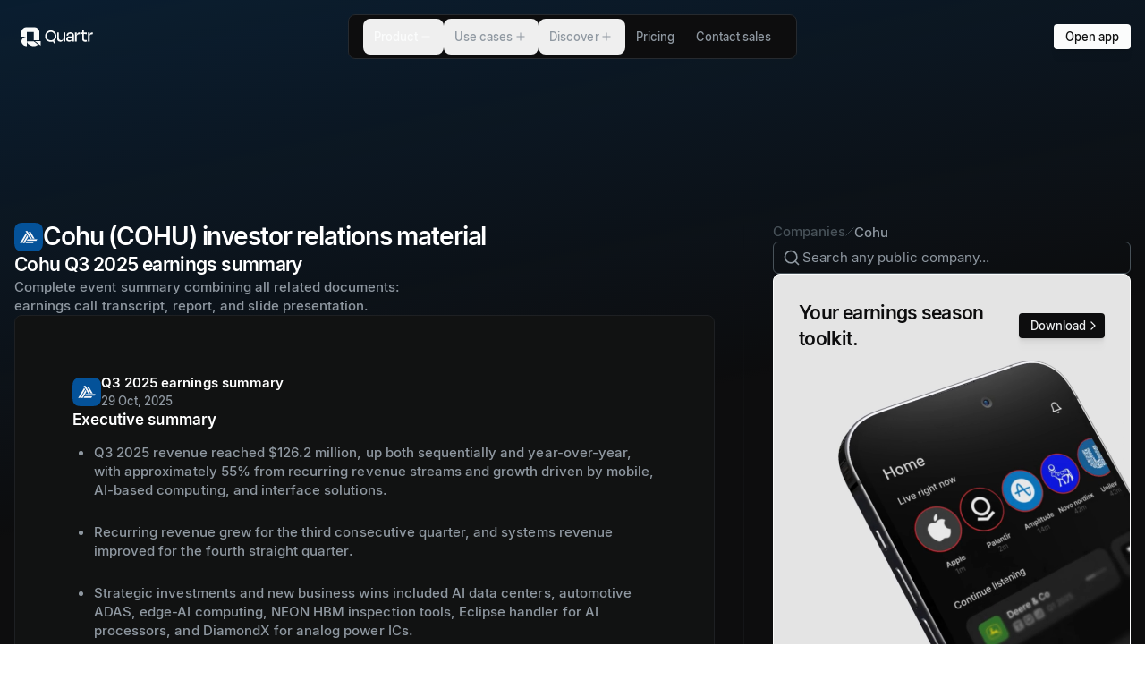

--- FILE ---
content_type: text/html; charset=utf-8
request_url: https://quartr.com/companies/cohu-inc_4469
body_size: 58860
content:
<!DOCTYPE html><html lang="en"><head><meta charSet="utf-8" data-next-head=""/><meta name="viewport" content="width=device-width" data-next-head=""/><script async="" type="text/javascript" src="https://app.termly.io/resource-blocker/d1e1feed-b704-40d2-930c-cae0fa18c54b?autoBlock=off" defer="" data-nscript="beforeInteractive"></script><link rel="canonical" href="https://quartr.com/companies/cohu-inc_4469" data-next-head=""/><link rel="alternate" href="https://quartr.com/companies/cohu-inc_4469" hrefLang="en-us" data-next-head=""/><title data-next-head="">Cohu (COHU) Investor Relations, Earnings Summary &amp; Outlook</title><meta name="description" content="Access Cohu (COHU) IR material: earnings summary, earnings date, guidance, transcripts, filings &amp; reports, and live &amp; recorded earnings calls." data-next-head=""/><meta property="og:title" content="Cohu (COHU) Investor Relations, Earnings Summary &amp; Outlook" data-next-head=""/><meta property="og:description" content="Access Cohu (COHU) IR material: earnings summary, earnings date, guidance, transcripts, filings &amp; reports, and live &amp; recorded earnings calls." data-next-head=""/><meta property="og:url" content="https://quartr.com/undefined" data-next-head=""/><meta property="og:type" content="website" data-next-head=""/><meta property="og:image" content="https://a.storyblok.com/f/182663/1200x630/e2bc7347e1/open-graph-image-standard-listed-companies.png/m/1200x630" data-next-head=""/><meta property="og:image:width" content="1200" data-next-head=""/><meta property="og:image:height" content="630" data-next-head=""/><meta name="twitter:card" content="summary_large_image" data-next-head=""/><meta name="twitter:title" content="Cohu (COHU) Investor Relations, Earnings Summary &amp; Outlook" data-next-head=""/><meta name="twitter:description" content="Access Cohu (COHU) IR material: earnings summary, earnings date, guidance, transcripts, filings &amp; reports, and live &amp; recorded earnings calls." data-next-head=""/><meta name="twitter:image" content="https://a.storyblok.com/f/182663/1200x630/e2bc7347e1/open-graph-image-standard-listed-companies.png/m/1200x630" data-next-head=""/><meta name="twitter:site" content="website" data-next-head=""/><meta name="twitter:url" content="https://quartr.com/undefined" data-next-head=""/><link rel="manifest" href="/site.webmanifest" data-next-head=""/><meta name="msapplication-config" content="/browserconfig.xml" data-next-head=""/><meta name="msapplication-TileColor" content="#000000" data-next-head=""/><meta name="msapplication-TileImage" content="/mstile-144x144.png" data-next-head=""/><meta name="msapplication-square70x70logo" content="/mstile-70x70.png" data-next-head=""/><meta name="msapplication-square150x150logo" content="/mstile-150x150.png" data-next-head=""/><meta name="msapplication-wide310x150logo" content="/mstile-310x150.png" data-next-head=""/><meta name="msapplication-square310x310logo" content="/mstile-310x310.png" data-next-head=""/><meta name="theme-color" content="#000000" data-next-head=""/><link rel="shortcut icon" href="/favicon.ico" data-next-head=""/><link rel="apple-touch-icon" href="/apple-touch-icon.png" data-next-head=""/><link rel="icon" type="image/png" href="/favicon-16x16.png" sizes="16x16" data-next-head=""/><link rel="icon" type="image/png" href="/favicon-32x32.png" sizes="32x32" data-next-head=""/><link rel="icon" type="image/png" href="/android-chrome-192x192.png" sizes="192x192" data-next-head=""/><link rel="icon" type="image/png" href="/android-chrome-512x512.png" sizes="512x512" data-next-head=""/><link rel="mask-icon" href="/safari-pinned-tab.svg" color="black" data-next-head=""/><meta name="apple-itunes-app" content="app-id=1552412128"/><link rel="preload" href="/_next/static/media/33b26eb373ecdf02-s.p.woff2" as="font" type="font/woff2" crossorigin="anonymous" data-next-font="size-adjust"/><link rel="preload" href="/_next/static/media/23081e227a96aa1a-s.p.woff2" as="font" type="font/woff2" crossorigin="anonymous" data-next-font="size-adjust"/><link rel="preload" href="/_next/static/css/d5755edf63256ce2.css?dpl=dpl_CtJoq1h3n1bX4vPvGRVqqGTQ9Wih" as="style"/><link rel="preload" href="/_next/static/css/dd542aa6340632b2.css?dpl=dpl_CtJoq1h3n1bX4vPvGRVqqGTQ9Wih" as="style"/><link rel="preload" href="/_next/static/css/0f3a9c7043fc6da1.css?dpl=dpl_CtJoq1h3n1bX4vPvGRVqqGTQ9Wih" as="style"/><link rel="preload" href="/_next/static/css/1257c86ce4bba4b5.css?dpl=dpl_CtJoq1h3n1bX4vPvGRVqqGTQ9Wih" as="style"/><meta name="sentry-trace" content="ec51b8bf99e78d9f0f8272f483a9682b-09908494ba13e7ba-0"/><meta name="baggage" content="sentry-environment=vercel-production,sentry-release=7fc40789fb6470b88738f70233815a50231c54df,sentry-public_key=25a2b2c3f46075703f479b18d86e438d,sentry-trace_id=ec51b8bf99e78d9f0f8272f483a9682b,sentry-org_id=4504162200977408,sentry-sampled=false,sentry-sample_rand=0.5052782359757013,sentry-sample_rate=0.01"/><script type="application/ld+json" data-next-head="">{"@context":"https://schema.org","@graph":[{"@type":"Corporation","name":"Quartr","alternateName":"Quartr App","url":"https://quartr.com/","logo":"https://a.storyblok.com/f/182663/1500x1500/0e227c3bac/quartr_q-logo_white-on-black_1500.png","sameAs":["https://twitter.com/quartr_app","https://x.com/quartr_app","https://www.instagram.com/quartr_app/","https://www.youtube.com/@quartrapp","https://www.linkedin.com/company/quartr-ab/","https://web.quartr.com/"]},{"@type":"BreadcrumbList","itemListElement":[{"@type":"ListItem","position":1,"name":"Companies","item":"https://quartr.com/companies"},{"@type":"ListItem","position":2,"name":"Cohu","item":"https://quartr.com/companies/cohu-inc_4469"}]}]}</script><script id="gtm-script" data-nscript="beforeInteractive">
              (function(w,d,s,l,i){w[l]=w[l]||[];w[l].push({'gtm.start':
              new Date().getTime(),event:'gtm.js'});var f=d.getElementsByTagName(s)[0],
              j=d.createElement(s),dl=l!='dataLayer'?'&l='+l:'';j.async=true;j.src=
              'https://www.googletagmanager.com/gtm.js?id='+i+dl;f.parentNode.insertBefore(j,f);
              })(window,document,'script','dataLayer','GTM-KVRMBHW');
              </script><script id="termly-embed" data-nscript="beforeInteractive">
            const warn = console.warn.bind({});
            console.warn = console.log;

            window.TERMLY_CUSTOM_BLOCKING_MAP = {
              "files.quartr.com": "essential",
              "quartr-files.s3.eu-north-1.amazonaws.com": "essential",
              "a.storyblok.com": "essential",
              "recaptcha.net": "essential",
              "app.cal.com": "essential",
              "assets.revenuehero.io": "essential",
              "popup.schedulehero.io": "essential",
            };
          </script><link rel="stylesheet" href="/_next/static/css/d5755edf63256ce2.css?dpl=dpl_CtJoq1h3n1bX4vPvGRVqqGTQ9Wih" data-n-g=""/><link rel="stylesheet" href="/_next/static/css/dd542aa6340632b2.css?dpl=dpl_CtJoq1h3n1bX4vPvGRVqqGTQ9Wih" data-n-p=""/><link rel="stylesheet" href="/_next/static/css/0f3a9c7043fc6da1.css?dpl=dpl_CtJoq1h3n1bX4vPvGRVqqGTQ9Wih"/><link rel="stylesheet" href="/_next/static/css/1257c86ce4bba4b5.css?dpl=dpl_CtJoq1h3n1bX4vPvGRVqqGTQ9Wih"/><noscript data-n-css=""></noscript><script defer="" noModule="" src="/_next/static/chunks/polyfills-42372ed130431b0a.js?dpl=dpl_CtJoq1h3n1bX4vPvGRVqqGTQ9Wih"></script><script defer="" src="/_next/static/chunks/67736.ecd2e936f3c40c7e.js?dpl=dpl_CtJoq1h3n1bX4vPvGRVqqGTQ9Wih"></script><script defer="" src="/_next/static/chunks/9959.39ae7f6b544460e3.js?dpl=dpl_CtJoq1h3n1bX4vPvGRVqqGTQ9Wih"></script><script defer="" src="/_next/static/chunks/12586.41751d7a8309cca2.js?dpl=dpl_CtJoq1h3n1bX4vPvGRVqqGTQ9Wih"></script><script defer="" src="/_next/static/chunks/64579.43435356513de9b1.js?dpl=dpl_CtJoq1h3n1bX4vPvGRVqqGTQ9Wih"></script><script defer="" src="/_next/static/chunks/30487.5f1308ef0ade85f3.js?dpl=dpl_CtJoq1h3n1bX4vPvGRVqqGTQ9Wih"></script><script defer="" src="/_next/static/chunks/94330.c322ebd42070aca9.js?dpl=dpl_CtJoq1h3n1bX4vPvGRVqqGTQ9Wih"></script><script defer="" src="/_next/static/chunks/86978.0d2f0764387afb95.js?dpl=dpl_CtJoq1h3n1bX4vPvGRVqqGTQ9Wih"></script><script defer="" src="/_next/static/chunks/41759.103ff802d817f4f7.js?dpl=dpl_CtJoq1h3n1bX4vPvGRVqqGTQ9Wih"></script><script defer="" src="/_next/static/chunks/17410.abe427ddbb725c65.js?dpl=dpl_CtJoq1h3n1bX4vPvGRVqqGTQ9Wih"></script><script defer="" src="/_next/static/chunks/10604.bff3a36f593109b3.js?dpl=dpl_CtJoq1h3n1bX4vPvGRVqqGTQ9Wih"></script><script defer="" src="/_next/static/chunks/46744.1839cd2c729ed9fb.js?dpl=dpl_CtJoq1h3n1bX4vPvGRVqqGTQ9Wih"></script><script defer="" src="/_next/static/chunks/53721.217b3683cf172290.js?dpl=dpl_CtJoq1h3n1bX4vPvGRVqqGTQ9Wih"></script><script defer="" src="/_next/static/chunks/77601.ed275b556eedaaa1.js?dpl=dpl_CtJoq1h3n1bX4vPvGRVqqGTQ9Wih"></script><script defer="" src="/_next/static/chunks/58246.6b7b4a99557a8c13.js?dpl=dpl_CtJoq1h3n1bX4vPvGRVqqGTQ9Wih"></script><script defer="" src="/_next/static/chunks/23792.ec6f05abc1c1b8d1.js?dpl=dpl_CtJoq1h3n1bX4vPvGRVqqGTQ9Wih"></script><script defer="" src="/_next/static/chunks/36478.b05ff7620fc66319.js?dpl=dpl_CtJoq1h3n1bX4vPvGRVqqGTQ9Wih"></script><script defer="" src="/_next/static/chunks/7150.4982f97ef1fa11cf.js?dpl=dpl_CtJoq1h3n1bX4vPvGRVqqGTQ9Wih"></script><script defer="" src="/_next/static/chunks/53552.0f876da15dd35aa1.js?dpl=dpl_CtJoq1h3n1bX4vPvGRVqqGTQ9Wih"></script><script defer="" src="/_next/static/chunks/19339.1aab706289b07d4d.js?dpl=dpl_CtJoq1h3n1bX4vPvGRVqqGTQ9Wih"></script><script defer="" src="/_next/static/chunks/41358.220b93f99243bd56.js?dpl=dpl_CtJoq1h3n1bX4vPvGRVqqGTQ9Wih"></script><script defer="" src="/_next/static/chunks/98762.9aa3b27760212261.js?dpl=dpl_CtJoq1h3n1bX4vPvGRVqqGTQ9Wih"></script><script src="/_next/static/chunks/webpack-edba8c9500021e77.js?dpl=dpl_CtJoq1h3n1bX4vPvGRVqqGTQ9Wih" defer=""></script><script src="/_next/static/chunks/framework-c6347117f0afc71f.js?dpl=dpl_CtJoq1h3n1bX4vPvGRVqqGTQ9Wih" defer=""></script><script src="/_next/static/chunks/main-fd1aedbac31c007f.js?dpl=dpl_CtJoq1h3n1bX4vPvGRVqqGTQ9Wih" defer=""></script><script src="/_next/static/chunks/pages/_app-21698502cf74ac1a.js?dpl=dpl_CtJoq1h3n1bX4vPvGRVqqGTQ9Wih" defer=""></script><script src="/_next/static/chunks/94328-aec2b10c5fa48019.js?dpl=dpl_CtJoq1h3n1bX4vPvGRVqqGTQ9Wih" defer=""></script><script src="/_next/static/chunks/26462-7321c42dbb5c4032.js?dpl=dpl_CtJoq1h3n1bX4vPvGRVqqGTQ9Wih" defer=""></script><script src="/_next/static/chunks/80385-f546531aa2af5fe3.js?dpl=dpl_CtJoq1h3n1bX4vPvGRVqqGTQ9Wih" defer=""></script><script src="/_next/static/chunks/23727-23e82fdc04812380.js?dpl=dpl_CtJoq1h3n1bX4vPvGRVqqGTQ9Wih" defer=""></script><script src="/_next/static/chunks/48129-05b4959c76ac1762.js?dpl=dpl_CtJoq1h3n1bX4vPvGRVqqGTQ9Wih" defer=""></script><script src="/_next/static/chunks/4681-0294eb76e0a9025c.js?dpl=dpl_CtJoq1h3n1bX4vPvGRVqqGTQ9Wih" defer=""></script><script src="/_next/static/chunks/50759-5dfa7113cfed2403.js?dpl=dpl_CtJoq1h3n1bX4vPvGRVqqGTQ9Wih" defer=""></script><script src="/_next/static/chunks/56434-638dbab018224f58.js?dpl=dpl_CtJoq1h3n1bX4vPvGRVqqGTQ9Wih" defer=""></script><script src="/_next/static/chunks/24927-d6090babf1c2f704.js?dpl=dpl_CtJoq1h3n1bX4vPvGRVqqGTQ9Wih" defer=""></script><script src="/_next/static/chunks/15222-47fa4b0e175e64e6.js?dpl=dpl_CtJoq1h3n1bX4vPvGRVqqGTQ9Wih" defer=""></script><script src="/_next/static/chunks/51751-3ff359408b08e07f.js?dpl=dpl_CtJoq1h3n1bX4vPvGRVqqGTQ9Wih" defer=""></script><script src="/_next/static/chunks/16227-04cfc25a0be40637.js?dpl=dpl_CtJoq1h3n1bX4vPvGRVqqGTQ9Wih" defer=""></script><script src="/_next/static/chunks/4595-766c6725d71ff0a9.js?dpl=dpl_CtJoq1h3n1bX4vPvGRVqqGTQ9Wih" defer=""></script><script src="/_next/static/chunks/42540-831e122e19892520.js?dpl=dpl_CtJoq1h3n1bX4vPvGRVqqGTQ9Wih" defer=""></script><script src="/_next/static/chunks/64850-65651d29885b262f.js?dpl=dpl_CtJoq1h3n1bX4vPvGRVqqGTQ9Wih" defer=""></script><script src="/_next/static/chunks/pages/companies/%5B...slug%5D-292aa9784e19e1b2.js?dpl=dpl_CtJoq1h3n1bX4vPvGRVqqGTQ9Wih" defer=""></script><script src="/_next/static/cTyNyJgR91_PQ9ezZBueQ/_buildManifest.js?dpl=dpl_CtJoq1h3n1bX4vPvGRVqqGTQ9Wih" defer=""></script><script src="/_next/static/cTyNyJgR91_PQ9ezZBueQ/_ssgManifest.js?dpl=dpl_CtJoq1h3n1bX4vPvGRVqqGTQ9Wih" defer=""></script></head><body><div id="__next"><div class="v1-override"><main class="dark __variable_7191f9"><header class="z-1 h-14"><div class="relative isolate flex h-[var(--header-height)] items-center justify-between pl-4 md:hidden backdrop-blur-md before:absolute before:inset-0 before:z-[-1] before:border-b before:border-quik_borderNeutralSubtle before:bg-quik_bgCanvas before:transition-all before:duration-[var(--duration)] before:ease-[var(--easing)]" style="position:fixed;top:0;left:0;right:0;z-index:1000;--duration:0.33s;--easing:cubic-bezier(0.45,0.05,0.55,0.95);--line-length:23px"><a href="/"><svg width="80" height="40" viewBox="0 0 151 40" fill="none" xmlns="http://www.w3.org/2000/svg"><path d="M11.5483 29.9995C11.5483 35.5222 19.8031 39.9995 26.1809 39.9995C29.574 39.9995 32.6254 38.7323 34.7384 36.7144L26.1809 29.9995H11.5483Z" fill="currentColor"></path><path d="M0 29.9996C0 35.5222 5.17047 39.9995 11.5483 39.9995V19.9998C5.17047 19.9998 0 24.4768 0 29.9996Z" fill="currentColor"></path><path d="M26.1808 9.99989V27.5075H37.7292V10.0249C37.7173 4.46985 32.552 -0.0135841 26.1808 2.98331e-05H11.4362V0.00114226C5.11012 0.0536532 0 4.50986 0 9.99989V19.9998H11.5483V9.99989H26.1808" fill="currentColor"></path><path d="M28.1898 29.3275L40.7827 38.9295V29.3275H28.1898Z" fill="currentColor"></path><path d="M88.7938 25.1089H88.7527C87.927 29.0309 85.4089 30.806 82.0238 30.806C77.0289 30.806 75.2949 27.5033 75.2949 23.3752V11.0324H78.8865V22.4671C78.8865 25.1089 80.0423 27.5033 83.5102 27.5033C86.8123 27.5033 88.7938 25.6872 88.7938 22.4671V11.0324H92.3854V30.3106H88.7938V25.1089Z" fill="currentColor"></path><path d="M107.351 23.1277V22.2193H101.613C99.1774 22.2193 97.8563 23.1277 97.8563 24.82C97.8563 26.3063 98.8062 27.7095 101.613 27.7095C105.163 27.7095 107.351 25.7697 107.351 23.1277ZM107.351 25.3982H107.31C106.443 28.948 103.842 30.7235 100.499 30.7235C96.7419 30.7235 94.3067 28.907 94.3067 25.2742C94.3067 21.8892 96.4529 19.371 101.118 19.371H107.351V18.3389C107.351 15.3254 106.196 13.6742 103.14 13.6742C100.375 13.6742 98.8473 14.9538 98.3108 18.1324L94.8843 17.6371C95.5447 13.1375 98.1869 10.6193 103.264 10.6193C108.631 10.6193 110.943 13.3438 110.943 18.2976V30.3106H107.351V25.3982" fill="currentColor"></path><path d="M112.909 30.3106V11.0324H116.5V16.9767H116.583C117.367 12.477 119.184 11.0324 122.28 11.0324H123.477V14.995H121.743C118.111 14.995 116.5 16.3988 116.5 20.1141V30.3106H112.909" fill="currentColor"></path><path d="M128.24 14.1166L125.391 15.0444V11.0205H128.24V5.69549H131.832V11.0205H137.982V15.0146L131.832 14.1166V24.0654C131.832 26.2122 132.657 27.3266 134.804 27.3266C135.836 27.3266 136.703 27.1203 137.735 26.8313L138.189 30.1339C136.868 30.5465 135.836 30.7944 134.06 30.7944C130.015 30.7944 128.24 28.1524 128.24 24.5609V14.1166" fill="currentColor"></path><path d="M140.129 30.3106V11.0324H143.72V16.9767H143.803C144.587 12.477 146.403 11.0324 149.499 11.0324H150.697V14.995H148.963C145.33 14.995 143.72 16.3988 143.72 20.1141V30.3106H140.129" fill="currentColor"></path><path d="M70.4206 19.1212C70.4206 14.0209 66.7718 10.045 61.8913 10.045C57.0108 10.045 53.0603 14.0209 53.0603 19.1212C53.0603 24.5028 56.9397 27.7175 61.8913 27.7175C66.8429 27.7175 70.4206 24.5028 70.4206 19.1212V19.1212ZM49.7827 19.1615C49.7827 11.9726 55.2655 6.67151 61.8913 6.67151C68.553 6.67151 73.6979 11.9726 73.6979 19.1615C73.6979 23.4184 71.6333 26.3923 68.9972 28.6411L72.0609 34.2237V34.304H68.4629L66.3614 30.2878C65.1145 30.7696 63.423 31.051 61.8913 31.051C55.1227 31.051 49.7827 26.3098 49.7827 19.1615" fill="currentColor"></path></svg></a><div class="flex items-center gap-2"><div class="opacity-100 transition-opacity duration-[var(--duration)] ease-[var(--easing)]"><a type="button" variant="primary" data-size="sm" data-shape="button" data-variant="primary" data-transition="false" data-direction="leading" class="button_button__ZtRhJ btn-size-sm group outline" href="/contact-sales?source=header"><div class="button_spinner__OkoSz"><div class="relative flex h-3 w-3 animate-spin items-center justify-center rounded-full border-2 border-textInverted/25 border-t-textInverted"></div></div><div class="button_success__ypdCb"><svg xmlns="http://www.w3.org/2000/svg" width="24" height="24" viewBox="0 0 24 24" fill="none" stroke="currentColor" stroke-width="2" stroke-linecap="round" stroke-linejoin="round" class="lucide lucide-circle-check" aria-hidden="true"><circle cx="12" cy="12" r="10"></circle><path d="m9 12 2 2 4-4"></path></svg></div><div class="button_inner__hsX2J"><span class="quik_text_quik_text__w6RJ0 quik-size-labelLarge button_text__vVqlD" data-box-trim="true" data-variant="content" data-weight="medium">Book demo</span></div></a></div><div class="relative size-16" type="button" tabindex="0" data-base-ui-click-trigger="" id="base-ui-_R_l6mm_"><div class="absolute left-[calc(50%-10px)] top-[calc(55%+1px)] h-0.5 w-[var(--line-length)] rounded-lg bg-quik_iconDefault"></div><div class="absolute left-[calc(50%-10px)] top-[calc(40%+1px)] h-0.5 w-[var(--line-length)] rounded-lg bg-quik_iconDefault"></div></div></div></div><div class="pointer-events-none fixed z-10 flex w-full justify-center max-md:hidden"><div class="pointer-events-none absolute inset-0 z-0 overflow-hidden"><div class="pointer-events-auto absolute left-0 z-1 flex h-full items-center px-4" style="opacity:1;filter:blur(0px);transform:none"><div class="px-2 text-textDefault"><a href="/"><svg width="80" height="40" viewBox="0 0 151 40" fill="none" xmlns="http://www.w3.org/2000/svg"><path d="M11.5483 29.9995C11.5483 35.5222 19.8031 39.9995 26.1809 39.9995C29.574 39.9995 32.6254 38.7323 34.7384 36.7144L26.1809 29.9995H11.5483Z" fill="currentColor"></path><path d="M0 29.9996C0 35.5222 5.17047 39.9995 11.5483 39.9995V19.9998C5.17047 19.9998 0 24.4768 0 29.9996Z" fill="currentColor"></path><path d="M26.1808 9.99989V27.5075H37.7292V10.0249C37.7173 4.46985 32.552 -0.0135841 26.1808 2.98331e-05H11.4362V0.00114226C5.11012 0.0536532 0 4.50986 0 9.99989V19.9998H11.5483V9.99989H26.1808" fill="currentColor"></path><path d="M28.1898 29.3275L40.7827 38.9295V29.3275H28.1898Z" fill="currentColor"></path><path d="M88.7938 25.1089H88.7527C87.927 29.0309 85.4089 30.806 82.0238 30.806C77.0289 30.806 75.2949 27.5033 75.2949 23.3752V11.0324H78.8865V22.4671C78.8865 25.1089 80.0423 27.5033 83.5102 27.5033C86.8123 27.5033 88.7938 25.6872 88.7938 22.4671V11.0324H92.3854V30.3106H88.7938V25.1089Z" fill="currentColor"></path><path d="M107.351 23.1277V22.2193H101.613C99.1774 22.2193 97.8563 23.1277 97.8563 24.82C97.8563 26.3063 98.8062 27.7095 101.613 27.7095C105.163 27.7095 107.351 25.7697 107.351 23.1277ZM107.351 25.3982H107.31C106.443 28.948 103.842 30.7235 100.499 30.7235C96.7419 30.7235 94.3067 28.907 94.3067 25.2742C94.3067 21.8892 96.4529 19.371 101.118 19.371H107.351V18.3389C107.351 15.3254 106.196 13.6742 103.14 13.6742C100.375 13.6742 98.8473 14.9538 98.3108 18.1324L94.8843 17.6371C95.5447 13.1375 98.1869 10.6193 103.264 10.6193C108.631 10.6193 110.943 13.3438 110.943 18.2976V30.3106H107.351V25.3982" fill="currentColor"></path><path d="M112.909 30.3106V11.0324H116.5V16.9767H116.583C117.367 12.477 119.184 11.0324 122.28 11.0324H123.477V14.995H121.743C118.111 14.995 116.5 16.3988 116.5 20.1141V30.3106H112.909" fill="currentColor"></path><path d="M128.24 14.1166L125.391 15.0444V11.0205H128.24V5.69549H131.832V11.0205H137.982V15.0146L131.832 14.1166V24.0654C131.832 26.2122 132.657 27.3266 134.804 27.3266C135.836 27.3266 136.703 27.1203 137.735 26.8313L138.189 30.1339C136.868 30.5465 135.836 30.7944 134.06 30.7944C130.015 30.7944 128.24 28.1524 128.24 24.5609V14.1166" fill="currentColor"></path><path d="M140.129 30.3106V11.0324H143.72V16.9767H143.803C144.587 12.477 146.403 11.0324 149.499 11.0324H150.697V14.995H148.963C145.33 14.995 143.72 16.3988 143.72 20.1141V30.3106H140.129" fill="currentColor"></path><path d="M70.4206 19.1212C70.4206 14.0209 66.7718 10.045 61.8913 10.045C57.0108 10.045 53.0603 14.0209 53.0603 19.1212C53.0603 24.5028 56.9397 27.7175 61.8913 27.7175C66.8429 27.7175 70.4206 24.5028 70.4206 19.1212V19.1212ZM49.7827 19.1615C49.7827 11.9726 55.2655 6.67151 61.8913 6.67151C68.553 6.67151 73.6979 11.9726 73.6979 19.1615C73.6979 23.4184 71.6333 26.3923 68.9972 28.6411L72.0609 34.2237V34.304H68.4629L66.3614 30.2878C65.1145 30.7696 63.423 31.051 61.8913 31.051C55.1227 31.051 49.7827 26.3098 49.7827 19.1615" fill="currentColor"></path></svg></a></div></div></div><div class="relative my-4 overflow-hidden rounded-lg border bg-quik_bgCanvas px-3 pointer-events-auto flex items-center border-b border-quik_borderNeutralSubtle transition-colors duration-300 after:bg-gradient-to-b after:from-quik_bgCanvas after:to-transparent" style="transform-origin:50% 0px 0"><div><nav data-open="" class="min-w-max p-1"><ul data-open="" aria-orientation="horizontal" style="--duration:0.35s;--easing:cubic-bezier(0.22, 1, 0.36, 1)" class="relative flex"><li><button class="box-border flex items-center justify-center gap-1.5 h-10 text-quik_textSubtle px-3 m-0 rounded-lg font-medium select-none no-underline transition-[color] duration-[var(--duration)] ease-[var(--easing)] hover:text-quik_textDefault active:text-quik_textDefault data-[popup-open]:text-quik_textDefault focus-visible:outline focus-visible:outline-2 focus-visible:-outline-offset-1 focus-visible:outline-blue-800 focus-visible:relative" data-popup-open="" data-pressed="" type="button" aria-disabled="false" tabindex="0" aria-expanded="true" data-base-ui-navigation-menu-trigger=""><span class="quik_text_quik_text__w6RJ0 quik-size-labelLarge" data-box-trim="true" data-variant="content" data-weight="medium">Product</span><div data-open="true" class="plus_plus__jqz1v"><div></div><div></div></div></button><span style="clip:rect(0 0 0 0);overflow:hidden;white-space:nowrap;position:fixed;top:0;left:0;border:0;padding:0;width:1px;height:1px;margin:-1px" aria-hidden="true" tabindex="0" data-base-ui-focus-guard=""></span><span style="clip-path:inset(50%);position:fixed;top:0;left:0"></span><span style="clip:rect(0 0 0 0);overflow:hidden;white-space:nowrap;position:fixed;top:0;left:0;border:0;padding:0;width:1px;height:1px;margin:-1px" aria-hidden="true" tabindex="0" data-base-ui-focus-guard=""></span></li><li><button class="box-border flex items-center justify-center gap-1.5 h-10 text-quik_textSubtle px-3 m-0 rounded-lg font-medium select-none no-underline transition-[color] duration-[var(--duration)] ease-[var(--easing)] hover:text-quik_textDefault active:text-quik_textDefault data-[popup-open]:text-quik_textDefault focus-visible:outline focus-visible:outline-2 focus-visible:-outline-offset-1 focus-visible:outline-blue-800 focus-visible:relative" type="button" aria-disabled="false" tabindex="0" aria-expanded="false" data-base-ui-navigation-menu-trigger=""><span class="quik_text_quik_text__w6RJ0 quik-size-labelLarge" data-box-trim="true" data-variant="content" data-weight="medium">Use cases</span><div data-open="false" class="plus_plus__jqz1v"><div></div><div></div></div></button></li><li><button class="box-border flex items-center justify-center gap-1.5 h-10 text-quik_textSubtle px-3 m-0 rounded-lg font-medium select-none no-underline transition-[color] duration-[var(--duration)] ease-[var(--easing)] hover:text-quik_textDefault active:text-quik_textDefault data-[popup-open]:text-quik_textDefault focus-visible:outline focus-visible:outline-2 focus-visible:-outline-offset-1 focus-visible:outline-blue-800 focus-visible:relative" type="button" aria-disabled="false" tabindex="0" aria-expanded="false" data-base-ui-navigation-menu-trigger=""><span class="quik_text_quik_text__w6RJ0 quik-size-labelLarge" data-box-trim="true" data-variant="content" data-weight="medium">Discover</span><div data-open="false" class="plus_plus__jqz1v"><div></div><div></div></div></button></li><li><a class="box-border flex items-center justify-center gap-1.5 h-10 text-quik_textSubtle px-3 m-0 rounded-lg font-medium select-none no-underline transition-[color] duration-[var(--duration)] ease-[var(--easing)] hover:text-quik_textDefault active:text-quik_textDefault data-[popup-open]:text-quik_textDefault focus-visible:outline focus-visible:outline-2 focus-visible:-outline-offset-1 focus-visible:outline-blue-800 focus-visible:relative" href="/pricing"><span class="quik_text_quik_text__w6RJ0 quik-size-labelLarge" data-box-trim="true" data-variant="content" data-weight="medium">Pricing</span></a></li><li><a class="box-border flex items-center justify-center gap-1.5 h-10 text-quik_textSubtle px-3 m-0 rounded-lg font-medium select-none no-underline transition-[color] duration-[var(--duration)] ease-[var(--easing)] hover:text-quik_textDefault active:text-quik_textDefault data-[popup-open]:text-quik_textDefault focus-visible:outline focus-visible:outline-2 focus-visible:-outline-offset-1 focus-visible:outline-blue-800 focus-visible:relative" href="/contact-sales"><span class="quik_text_quik_text__w6RJ0 quik-size-labelLarge" data-box-trim="true" data-variant="content" data-weight="medium">Contact sales</span></a></li></ul></nav></div></div><div class="pointer-events-none absolute inset-0 z-0 h-full overflow-hidden"><div class="pointer-events-auto absolute right-0 z-1 flex h-full items-center px-4" style="opacity:1;filter:blur(0px);transform:none"><a type="button" variant="primary" data-size="sm" data-shape="button" data-variant="primary" data-transition="false" data-direction="leading" class="button_button__ZtRhJ btn-size-sm group outline" href="https://web.quartr.com"><div class="button_spinner__OkoSz"><div class="relative flex h-3 w-3 animate-spin items-center justify-center rounded-full border-2 border-textInverted/25 border-t-textInverted"></div></div><div class="button_success__ypdCb"><svg xmlns="http://www.w3.org/2000/svg" width="24" height="24" viewBox="0 0 24 24" fill="none" stroke="currentColor" stroke-width="2" stroke-linecap="round" stroke-linejoin="round" class="lucide lucide-circle-check" aria-hidden="true"><circle cx="12" cy="12" r="10"></circle><path d="m9 12 2 2 4-4"></path></svg></div><div class="button_inner__hsX2J"><span class="quik_text_quik_text__w6RJ0 quik-size-labelLarge button_text__vVqlD" data-box-trim="true" data-variant="content" data-weight="medium">Open app</span></div></a></div></div></div></header><div class="isolate pb-36 lg:pb-56"><div class="absolute -top-[20vh] left-0 right-0 -z-1 h-[80rem] opacity-25" style="--gradient-bg:#045299;background:linear-gradient(168deg, var(--gradient-bg) 10%, transparent 48%)"></div><div class="ml-4 mr-3 mt-16 flex justify-between lg:hidden"><div class="flex items-center gap-2 text-quik_textSubtler"><div class="group relative flex items-center gap-2 max-md:ml-2 max-md:pl-1"><svg xmlns="http://www.w3.org/2000/svg" width="16" height="16" viewBox="0 0 24 24" fill="none" stroke="currentColor" stroke-width="2" stroke-linecap="round" stroke-linejoin="round" class="lucide lucide-chevron-left absolute right-full transition-all duration-300 group-hover:text-quik_textSubtle group-hover:opacity-100 md:opacity-0 md:group-hover:-translate-x-1" aria-hidden="true"><path d="m15 18-6-6 6-6"></path></svg><a href="https://quartr.com/companies" class="decoration-1 underline-offset-[0.2em] transition-colors duration-200 whitespace-nowrap inline-flex items-center gap-1 outline-quik_formBorderFocused focus-visible:outline-1 no-underline hover:text-quik_textSubtle"><span class="quik_text_quik_text__w6RJ0 quik-size-bodySmall" data-box-trim="true" data-variant="content" data-weight="medium">Companies</span></a><svg xmlns="http://www.w3.org/2000/svg" width="10" height="10" viewBox="0 0 24 24" fill="none" stroke="currentColor" stroke-width="2" stroke-linecap="round" stroke-linejoin="round" class="lucide lucide-slash relative" aria-hidden="true"><path d="M22 2 2 22"></path></svg></div><span class="quik_text_quik_text__w6RJ0 quik-size-bodySmall text-quik_textSubtle" data-variant="content" data-weight="medium">Cohu</span></div><button type="button" variant="tertiary" tabindex="0" data-base-ui-click-trigger="" id="base-ui-_R_t8m_" data-size="xs" data-disabled="false" data-variant="tertiary" data-transition="false" data-direction="leading" class="icon-button_button__fFVVs btn-size-xs group outline"><div class="icon-button_spinner__udfoZ"><div class="relative flex h-3 w-3 animate-spin items-center justify-center rounded-full border-2 border-textInverted/25 border-t-textInverted"></div></div><div class="icon-button_success__nKljj"><svg xmlns="http://www.w3.org/2000/svg" width="24" height="24" viewBox="0 0 24 24" fill="none" stroke="currentColor" stroke-width="2" stroke-linecap="round" stroke-linejoin="round" class="lucide lucide-circle-check" aria-hidden="true"><circle cx="12" cy="12" r="10"></circle><path d="m9 12 2 2 4-4"></path></svg></div><div class="icon-button_inner__nSGpw"><svg xmlns="http://www.w3.org/2000/svg" width="24" height="24" viewBox="0 0 24 24" fill="none" stroke="currentColor" stroke-width="2" stroke-linecap="round" stroke-linejoin="round" class="lucide lucide-search text-inherit size-5" aria-hidden="true"><path d="m21 21-4.34-4.34"></path><circle cx="11" cy="11" r="8"></circle></svg></div></button></div><div class="mx-auto mt-20 grid w-full max-w-7xl grid-cols-[auto] px-4 lg:mt-48 lg:grid-cols-[auto_auto_25rem]"><div class="flex flex-col gap-20"><div class="flex items-center gap-2.5"><div class="max-lg:hidden"><div class="relative" style="width:32px;height:32px"><svg xmlns="http://www.w3.org/2000/svg" viewBox="0 0 32 32" fill="#045299" stroke="#045299" width="32" height="32" stroke-width="0"><path d="M 17.6 0 c 5.9996 0 8.9994 0 11.1023 1.5279 a 8.0000 8.0000 0 0 1 1.7699 1.7699 c 1.5279 2.1029 1.5279 5.1027 1.5279 11.1023 L 32 17.6 c 0 5.9996 0 8.9994 -1.5279 11.1023 a 8.0000 8.0000 0 0 1 -1.7699 1.7699 c -2.1029 1.5279 -5.1027 1.5279 -11.1023 1.5279 L 14.4 32 c -5.9996 0 -8.9994 0 -11.1023 -1.5279 a 8.0000 8.0000 0 0 1 -1.7699 -1.7699 c -1.5279 -2.1029 -1.5279 -5.1027 -1.5279 -11.1023 L 0 14.4 c 0 -5.9996 0 -8.9994 1.5279 -11.1023 a 8.0000 8.0000 0 0 1 1.7699 -1.7699 c 2.1029 -1.5279 5.1027 -1.5279 11.1023 -1.5279 Z" transform="translate(0 0)"></path></svg><div class="absolute inset-0 flex items-center justify-center"><div class="relative flex h-full w-full items-center justify-center" data-icon="true" style="border-radius:8px"><img alt="Logotype for Cohu Inc" draggable="false" loading="lazy" width="48" height="48" decoding="async" data-nimg="1" class="scale-50 object-contain align-top opacity-100" style="color:transparent;max-height:48px;max-width:48px" srcSet="https://assets.quartr.com/_next/image?url=https%3A%2F%2Ffiles.quartr.com%2Fcompany-logos%2F0119d-2023-06-28-01-27-42.png&amp;w=48&amp;q=100 1x, https://assets.quartr.com/_next/image?url=https%3A%2F%2Ffiles.quartr.com%2Fcompany-logos%2F0119d-2023-06-28-01-27-42.png&amp;w=96&amp;q=100 2x" src="https://assets.quartr.com/_next/image?url=https%3A%2F%2Ffiles.quartr.com%2Fcompany-logos%2F0119d-2023-06-28-01-27-42.png&amp;w=96&amp;q=100"/></div></div></div></div><h1 class="quik_text_quik_text__w6RJ0 quik-size-headlineMedium text-balance" data-variant="content" data-weight="semi-bold">Cohu (COHU) investor relations material</h1></div><div class="flex flex-col gap-6"><div class="flex flex-col gap-4"><h2 class="quik_text_quik_text__w6RJ0 quik-size-titleLarge max-w-3xl" data-variant="content" data-weight="semi-bold">Cohu<!-- --> <!-- -->Q3 2025 earnings summary</h2><span class="quik_text_quik_text__w6RJ0 quik-size-bodySmall max-w-md text-quik_textSubtle" data-variant="content" data-weight="medium">Complete event summary combining all related documents: earnings call transcript, report, and slide presentation.</span></div><div class="flex flex-col gap-8 rounded-lg border border-quik_colorNeutralSubtle bg-quik_bgCardSubtler p-5 lg:p-16"><div class="flex items-center gap-2.5"><div><div class="relative" style="width:32px;height:32px"><svg xmlns="http://www.w3.org/2000/svg" viewBox="0 0 32 32" fill="#045299" stroke="#045299" width="32" height="32" stroke-width="0"><path d="M 17.6 0 c 5.9996 0 8.9994 0 11.1023 1.5279 a 8.0000 8.0000 0 0 1 1.7699 1.7699 c 1.5279 2.1029 1.5279 5.1027 1.5279 11.1023 L 32 17.6 c 0 5.9996 0 8.9994 -1.5279 11.1023 a 8.0000 8.0000 0 0 1 -1.7699 1.7699 c -2.1029 1.5279 -5.1027 1.5279 -11.1023 1.5279 L 14.4 32 c -5.9996 0 -8.9994 0 -11.1023 -1.5279 a 8.0000 8.0000 0 0 1 -1.7699 -1.7699 c -1.5279 -2.1029 -1.5279 -5.1027 -1.5279 -11.1023 L 0 14.4 c 0 -5.9996 0 -8.9994 1.5279 -11.1023 a 8.0000 8.0000 0 0 1 1.7699 -1.7699 c 2.1029 -1.5279 5.1027 -1.5279 11.1023 -1.5279 Z" transform="translate(0 0)"></path></svg><div class="absolute inset-0 flex items-center justify-center"><div class="relative flex h-full w-full items-center justify-center" data-icon="true" style="border-radius:8px"><img alt="Logotype for Cohu Inc" draggable="false" loading="lazy" width="48" height="48" decoding="async" data-nimg="1" class="scale-50 object-contain align-top opacity-100" style="color:transparent;max-height:48px;max-width:48px" srcSet="https://assets.quartr.com/_next/image?url=https%3A%2F%2Ffiles.quartr.com%2Fcompany-logos%2F0119d-2023-06-28-01-27-42.png&amp;w=48&amp;q=100 1x, https://assets.quartr.com/_next/image?url=https%3A%2F%2Ffiles.quartr.com%2Fcompany-logos%2F0119d-2023-06-28-01-27-42.png&amp;w=96&amp;q=100 2x" src="https://assets.quartr.com/_next/image?url=https%3A%2F%2Ffiles.quartr.com%2Fcompany-logos%2F0119d-2023-06-28-01-27-42.png&amp;w=96&amp;q=100"/></div></div></div></div><div class="flex flex-col gap-2"><span class="quik_text_quik_text__w6RJ0 quik-size-bodySmall" data-box-trim="true" data-variant="content" data-weight="semi-bold">Q3 2025 earnings summary</span><span class="quik_text_quik_text__w6RJ0 quik-size-labelLarge text-quik_textSubtle" data-box-trim="true" data-variant="content" data-weight="medium">29 Oct, 2025</span></div></div><div><h3 class="quik_text_quik_text__w6RJ0 quik-size-titleSmall" data-variant="content" data-weight="semi-bold">Executive summary</h3>
<ul class="mb-8 mt-3 last-of-type:mb-0">
<li class="mb-6 ml-6 list-disc text-quik_textSubtle last-of-type:mb-0"><p class="quik_text_quik_text__w6RJ0 quik-size-bodySmall text-quik_textSubtle" data-variant="content" data-weight="medium">Q3 2025 revenue reached $126.2 million, up both sequentially and year-over-year, with approximately 55% from recurring revenue streams and growth driven by mobile, AI-based computing, and interface solutions.</p></li>
<li class="mb-6 ml-6 list-disc text-quik_textSubtle last-of-type:mb-0"><p class="quik_text_quik_text__w6RJ0 quik-size-bodySmall text-quik_textSubtle" data-variant="content" data-weight="medium">Recurring revenue grew for the third consecutive quarter, and systems revenue improved for the fourth straight quarter.</p></li>
<li class="mb-6 ml-6 list-disc text-quik_textSubtle last-of-type:mb-0"><p class="quik_text_quik_text__w6RJ0 quik-size-bodySmall text-quik_textSubtle" data-variant="content" data-weight="medium">Strategic investments and new business wins included AI data centers, automotive ADAS, edge-AI computing, NEON HBM inspection tools, Eclipse handler for AI processors, and DiamondX for analog power ICs.</p></li>
<li class="mb-6 ml-6 list-disc text-quik_textSubtle last-of-type:mb-0"><p class="quik_text_quik_text__w6RJ0 quik-size-bodySmall text-quik_textSubtle" data-variant="content" data-weight="medium">Convertible notes offering closed post-quarter, raising $287.5 million to support growth, strategic initiatives, and innovation.</p></li>
<li class="mb-6 ml-6 list-disc text-quik_textSubtle last-of-type:mb-0"><p class="quik_text_quik_text__w6RJ0 quik-size-bodySmall text-quik_textSubtle" data-variant="content" data-weight="medium">Acquisition of Tignis, an AI process control software provider, was completed in January 2025, expanding analytics offerings.</p></li>
</ul>
<h3 class="quik_text_quik_text__w6RJ0 quik-size-titleSmall" data-variant="content" data-weight="semi-bold">Financial highlights</h3>
<ul class="mb-8 mt-3 last-of-type:mb-0">
<li class="mb-6 ml-6 list-disc text-quik_textSubtle last-of-type:mb-0"><p class="quik_text_quik_text__w6RJ0 quik-size-bodySmall text-quik_textSubtle" data-variant="content" data-weight="medium">Q3 2025 revenue was $126.2 million, up 32.4% year-over-year, exceeding guidance.</p></li>
<li class="mb-6 ml-6 list-disc text-quik_textSubtle last-of-type:mb-0"><p class="quik_text_quik_text__w6RJ0 quik-size-bodySmall text-quik_textSubtle" data-variant="content" data-weight="medium">Gross margin for Q3 2025 was 43.8% GAAP and 44.1% non-GAAP; adjusted EBITDA margin was 9.2%.</p></li>
<li class="mb-6 ml-6 list-disc text-quik_textSubtle last-of-type:mb-0"><p class="quik_text_quik_text__w6RJ0 quik-size-bodySmall text-quik_textSubtle" data-variant="content" data-weight="medium">Q3 2025 net loss was $4.1 million GAAP ($0.09 per share); non-GAAP net loss was $2.8 million ($0.06 per share); non-GAAP EPS improved to $0.02.</p></li>
<li class="mb-6 ml-6 list-disc text-quik_textSubtle last-of-type:mb-0"><p class="quik_text_quik_text__w6RJ0 quik-size-bodySmall text-quik_textSubtle" data-variant="content" data-weight="medium">Cash and investments at quarter-end were $198.2 million, down due to operational support, Tignis acquisition, and increased accounts receivable.</p></li>
<li class="mb-6 ml-6 list-disc text-quik_textSubtle last-of-type:mb-0"><p class="quik_text_quik_text__w6RJ0 quik-size-bodySmall text-quik_textSubtle" data-variant="content" data-weight="medium">Debt at quarter-end was $17.8 million, with $287.5 million in convertible notes issued post-quarter.</p></li>
</ul>
<h3 class="quik_text_quik_text__w6RJ0 quik-size-titleSmall" data-variant="content" data-weight="semi-bold">Outlook and guidance</h3>
<ul class="mb-8 mt-3 last-of-type:mb-0">
<li class="mb-6 ml-6 list-disc text-quik_textSubtle last-of-type:mb-0"><p class="quik_text_quik_text__w6RJ0 quik-size-bodySmall text-quik_textSubtle" data-variant="content" data-weight="medium">Q4 2025 revenue expected to be about $122 million, plus or minus $7 million, reflecting seasonal moderation and systems slowdown.</p></li>
<li class="mb-6 ml-6 list-disc text-quik_textSubtle last-of-type:mb-0"><p class="quik_text_quik_text__w6RJ0 quik-size-bodySmall text-quik_textSubtle" data-variant="content" data-weight="medium">Recurring revenue forecasted to increase for the fourth straight quarter, representing about 60% of Q4 revenue.</p></li>
<li class="mb-6 ml-6 list-disc text-quik_textSubtle last-of-type:mb-0"><p class="quik_text_quik_text__w6RJ0 quik-size-bodySmall text-quik_textSubtle" data-variant="content" data-weight="medium">Q4 gross margin projected at 45%; operating expenses expected at $50 million; adjusted EBITDA near 7%.</p></li>
<li class="mb-6 ml-6 list-disc text-quik_textSubtle last-of-type:mb-0"><p class="quik_text_quik_text__w6RJ0 quik-size-bodySmall text-quik_textSubtle" data-variant="content" data-weight="medium">Restructuring plan targets $2 million in quarterly cost savings and operating expenses of $49 million at $130 million revenue run-rate by early 2026.</p></li>
<li class="mb-6 ml-6 list-disc text-quik_textSubtle last-of-type:mb-0"><p class="quik_text_quik_text__w6RJ0 quik-size-bodySmall text-quik_textSubtle" data-variant="content" data-weight="medium">Liquidity expected to be sufficient for at least the next 12 months, with flexibility for strategic acquisitions or increased capital expenditures.</p></li>
</ul></div><div class="flex flex-col gap-6"><div class="flex flex-col gap-2"><div class="group flex items-center justify-between gap-3 rounded-lg border border-quik_colorNeutralSubtle bg-quik_bgCardSubtle p-4 transition-colors hover:border-quik_borderNeutral" type="button" tabindex="0" data-base-ui-click-trigger="" id="base-ui-_R_6bqjom_"><div class="flex items-center gap-3 text-left"><svg xmlns="http://www.w3.org/2000/svg" width="16" height="16" viewBox="0 0 24 24" fill="none" class="shrink-0 text-quik_iconSubtle"><g clip-path="url(#clip0_563_35168)"><path d="M23 12C17 12 12 5 12 1C12 7 5 12 1 12C7 12 12 19 12 23C12 17 19 12 23 12Z" stroke="currentcolor" stroke-width="2" stroke-linejoin="round"></path></g><defs><clipPath id="clip0_563_35168"><rect width="24" height="24" fill="currentcolor"></rect></clipPath></defs></svg><span class="quik_text_quik_text__w6RJ0 quik-size-labelLarge md:quik-size-bodySmall" data-variant="content" data-weight="semi-bold">Quantify AI data center market acceleration</span></div><svg xmlns="http://www.w3.org/2000/svg" width="16" height="16" viewBox="0 0 24 24" fill="none" stroke="currentColor" stroke-width="2" stroke-linecap="round" stroke-linejoin="round" class="lucide lucide-arrow-right shrink-0 -rotate-45 text-quik_textSubtle transition-transform group-hover:-translate-y-0.5 group-hover:translate-x-0.5" aria-hidden="true"><path d="M5 12h14"></path><path d="m12 5 7 7-7 7"></path></svg></div><div class="group flex items-center justify-between gap-3 rounded-lg border border-quik_colorNeutralSubtle bg-quik_bgCardSubtle p-4 transition-colors hover:border-quik_borderNeutral" type="button" tabindex="0" data-base-ui-click-trigger="" id="base-ui-_R_6jqjom_"><div class="flex items-center gap-3 text-left"><svg xmlns="http://www.w3.org/2000/svg" width="16" height="16" viewBox="0 0 24 24" fill="none" class="shrink-0 text-quik_iconSubtle"><g clip-path="url(#clip0_563_35168)"><path d="M23 12C17 12 12 5 12 1C12 7 5 12 1 12C7 12 12 19 12 23C12 17 19 12 23 12Z" stroke="currentcolor" stroke-width="2" stroke-linejoin="round"></path></g><defs><clipPath id="clip0_563_35168"><rect width="24" height="24" fill="currentcolor"></rect></clipPath></defs></svg><span class="quik_text_quik_text__w6RJ0 quik-size-labelLarge md:quik-size-bodySmall" data-variant="content" data-weight="semi-bold">Recurring revenue trend vs. prior periods</span></div><svg xmlns="http://www.w3.org/2000/svg" width="16" height="16" viewBox="0 0 24 24" fill="none" stroke="currentColor" stroke-width="2" stroke-linecap="round" stroke-linejoin="round" class="lucide lucide-arrow-right shrink-0 -rotate-45 text-quik_textSubtle transition-transform group-hover:-translate-y-0.5 group-hover:translate-x-0.5" aria-hidden="true"><path d="M5 12h14"></path><path d="m12 5 7 7-7 7"></path></svg></div><div class="group flex items-center justify-between gap-3 rounded-lg border border-quik_colorNeutralSubtle bg-quik_bgCardSubtle p-4 transition-colors hover:border-quik_borderNeutral" type="button" tabindex="0" data-base-ui-click-trigger="" id="base-ui-_R_6rqjom_"><div class="flex items-center gap-3 text-left"><svg xmlns="http://www.w3.org/2000/svg" width="16" height="16" viewBox="0 0 24 24" fill="none" class="shrink-0 text-quik_iconSubtle"><g clip-path="url(#clip0_563_35168)"><path d="M23 12C17 12 12 5 12 1C12 7 5 12 1 12C7 12 12 19 12 23C12 17 19 12 23 12Z" stroke="currentcolor" stroke-width="2" stroke-linejoin="round"></path></g><defs><clipPath id="clip0_563_35168"><rect width="24" height="24" fill="currentcolor"></rect></clipPath></defs></svg><span class="quik_text_quik_text__w6RJ0 quik-size-labelLarge md:quik-size-bodySmall" data-variant="content" data-weight="semi-bold">Detail convertible debt&#x27;s innovation roadmap impact</span></div><svg xmlns="http://www.w3.org/2000/svg" width="16" height="16" viewBox="0 0 24 24" fill="none" stroke="currentColor" stroke-width="2" stroke-linecap="round" stroke-linejoin="round" class="lucide lucide-arrow-right shrink-0 -rotate-45 text-quik_textSubtle transition-transform group-hover:-translate-y-0.5 group-hover:translate-x-0.5" aria-hidden="true"><path d="M5 12h14"></path><path d="m12 5 7 7-7 7"></path></svg></div><div class="group flex items-center justify-between gap-3 rounded-lg border border-quik_colorNeutralSubtle bg-quik_bgCardSubtle p-4 transition-colors hover:border-quik_borderNeutral" type="button" tabindex="0" data-base-ui-click-trigger="" id="base-ui-_R_73qjom_"><div class="flex items-center gap-3 text-left"><svg xmlns="http://www.w3.org/2000/svg" width="16" height="16" viewBox="0 0 24 24" fill="none" class="shrink-0 text-quik_iconSubtle"><g clip-path="url(#clip0_563_35168)"><path d="M23 12C17 12 12 5 12 1C12 7 5 12 1 12C7 12 12 19 12 23C12 17 19 12 23 12Z" stroke="currentcolor" stroke-width="2" stroke-linejoin="round"></path></g><defs><clipPath id="clip0_563_35168"><rect width="24" height="24" fill="currentcolor"></rect></clipPath></defs></svg><span class="quik_text_quik_text__w6RJ0 quik-size-labelLarge md:quik-size-bodySmall" data-variant="content" data-weight="semi-bold">Projected 2026 computing revenue contribution?</span></div><svg xmlns="http://www.w3.org/2000/svg" width="16" height="16" viewBox="0 0 24 24" fill="none" stroke="currentColor" stroke-width="2" stroke-linecap="round" stroke-linejoin="round" class="lucide lucide-arrow-right shrink-0 -rotate-45 text-quik_textSubtle transition-transform group-hover:-translate-y-0.5 group-hover:translate-x-0.5" aria-hidden="true"><path d="M5 12h14"></path><path d="m12 5 7 7-7 7"></path></svg></div><div class="group flex items-center justify-between gap-3 rounded-lg border border-quik_colorNeutralSubtle bg-quik_bgCardSubtle p-4 transition-colors hover:border-quik_borderNeutral" type="button" tabindex="0" data-base-ui-click-trigger="" id="base-ui-_R_7bqjom_"><div class="flex items-center gap-3 text-left"><svg xmlns="http://www.w3.org/2000/svg" width="16" height="16" viewBox="0 0 24 24" fill="none" class="shrink-0 text-quik_iconSubtle"><g clip-path="url(#clip0_563_35168)"><path d="M23 12C17 12 12 5 12 1C12 7 5 12 1 12C7 12 12 19 12 23C12 17 19 12 23 12Z" stroke="currentcolor" stroke-width="2" stroke-linejoin="round"></path></g><defs><clipPath id="clip0_563_35168"><rect width="24" height="24" fill="currentcolor"></rect></clipPath></defs></svg><span class="quik_text_quik_text__w6RJ0 quik-size-labelLarge md:quik-size-bodySmall" data-variant="content" data-weight="semi-bold">Convertible notes: impact on M&amp;A strategy?</span></div><svg xmlns="http://www.w3.org/2000/svg" width="16" height="16" viewBox="0 0 24 24" fill="none" stroke="currentColor" stroke-width="2" stroke-linecap="round" stroke-linejoin="round" class="lucide lucide-arrow-right shrink-0 -rotate-45 text-quik_textSubtle transition-transform group-hover:-translate-y-0.5 group-hover:translate-x-0.5" aria-hidden="true"><path d="M5 12h14"></path><path d="m12 5 7 7-7 7"></path></svg></div><div class="group flex items-center justify-between gap-3 rounded-lg border border-quik_colorNeutralSubtle bg-quik_bgCardSubtle p-4 transition-colors hover:border-quik_borderNeutral" type="button" tabindex="0" data-base-ui-click-trigger="" id="base-ui-_R_7jqjom_"><div class="flex items-center gap-3 text-left"><svg xmlns="http://www.w3.org/2000/svg" width="16" height="16" viewBox="0 0 24 24" fill="none" class="shrink-0 text-quik_iconSubtle"><g clip-path="url(#clip0_563_35168)"><path d="M23 12C17 12 12 5 12 1C12 7 5 12 1 12C7 12 12 19 12 23C12 17 19 12 23 12Z" stroke="currentcolor" stroke-width="2" stroke-linejoin="round"></path></g><defs><clipPath id="clip0_563_35168"><rect width="24" height="24" fill="currentcolor"></rect></clipPath></defs></svg><span class="quik_text_quik_text__w6RJ0 quik-size-labelLarge md:quik-size-bodySmall" data-variant="content" data-weight="semi-bold">Eclipse handler&#x27;s competitive thermal advantage?</span></div><svg xmlns="http://www.w3.org/2000/svg" width="16" height="16" viewBox="0 0 24 24" fill="none" stroke="currentColor" stroke-width="2" stroke-linecap="round" stroke-linejoin="round" class="lucide lucide-arrow-right shrink-0 -rotate-45 text-quik_textSubtle transition-transform group-hover:-translate-y-0.5 group-hover:translate-x-0.5" aria-hidden="true"><path d="M5 12h14"></path><path d="m12 5 7 7-7 7"></path></svg></div></div><div class="flex items-center gap-2.5 pl-4.5 pr-1"><svg xmlns="http://www.w3.org/2000/svg" width="16" height="16" viewBox="0 0 24 24" fill="none" stroke="currentColor" stroke-width="1.5" stroke-linecap="round" stroke-linejoin="round" class="lucide lucide-badge-info shrink-0 text-quik_textSubtle" aria-hidden="true"><path d="M3.85 8.62a4 4 0 0 1 4.78-4.77 4 4 0 0 1 6.74 0 4 4 0 0 1 4.78 4.78 4 4 0 0 1 0 6.74 4 4 0 0 1-4.77 4.78 4 4 0 0 1-6.75 0 4 4 0 0 1-4.78-4.77 4 4 0 0 1 0-6.76Z"></path><line x1="12" x2="12" y1="16" y2="12"></line><line x1="12" x2="12.01" y1="8" y2="8"></line></svg><span class="quik_text_quik_text__w6RJ0 quik-size-labelLarge md:quik-size-bodySmall text-balance text-quik_textSubtle" data-variant="content" data-weight="medium"><span>Partial view of Summaries dataset, powered by<!-- --> </span><a class="text-[#5CADFF] hover:underline" href="/products/quartr-api?source=companies">Quartr API</a></span></div></div></div><div class="flex items-center justify-between gap-8 rounded-lg border border-quik_colorNeutralSubtle bg-quik_bgCardSubtle p-4"><span class="quik_text_quik_text__w6RJ0 quik-size-bodySmall" data-variant="content" data-weight="semi-bold">Research faster. Power your platform.</span><button type="button" variant="primary" tabindex="0" data-base-ui-click-trigger="" id="base-ui-_R_7ejom_" data-size="sm" data-shape="button" data-variant="primary" data-transition="false" data-direction="leading" class="button_button__ZtRhJ btn-size-sm group outline"><div class="button_spinner__OkoSz"><div class="relative flex h-3 w-3 animate-spin items-center justify-center rounded-full border-2 border-textInverted/25 border-t-textInverted"></div></div><div class="button_success__ypdCb"><svg xmlns="http://www.w3.org/2000/svg" width="24" height="24" viewBox="0 0 24 24" fill="none" stroke="currentColor" stroke-width="2" stroke-linecap="round" stroke-linejoin="round" class="lucide lucide-circle-check" aria-hidden="true"><circle cx="12" cy="12" r="10"></circle><path d="m9 12 2 2 4-4"></path></svg></div><div class="button_inner__hsX2J"><span class="quik_text_quik_text__w6RJ0 quik-size-labelLarge button_text__vVqlD" data-box-trim="true" data-variant="content" data-weight="medium">Get started</span><span class="quik_text_quik_text__w6RJ0 quik-size-labelLarge button_text__vVqlD" data-box-trim="true" data-variant="content" data-weight="medium"> </span><div class="relative isolate flex w-2 items-center justify-center"><svg xmlns="http://www.w3.org/2000/svg" width="16" height="16" viewBox="0 0 24 24" fill="none" stroke="currentColor" stroke-width="2" stroke-linecap="round" stroke-linejoin="round" class="lucide lucide-chevron-right absolute" aria-hidden="true"><path d="m9 18 6-6-6-6"></path></svg></div></div></button></div><div class="flex flex-col pt-4 md:hidden"><div class="flex flex-col gap-2"><h2 class="quik_text_quik_text__w6RJ0 quik-size-labelLarge px-1" data-variant="content" data-weight="semi-bold">Next <!-- -->Cohu<!-- --> earnings date</h2><div class="group flex items-center gap-3 rounded-lg bg-quik_bgCardSubtle p-3"><div><div class="relative" style="width:32px;height:32px"><svg xmlns="http://www.w3.org/2000/svg" viewBox="0 0 32 32" fill="#045299" stroke="#045299" width="32" height="32" stroke-width="0"><path d="M 17.6 0 c 5.9996 0 8.9994 0 11.1023 1.5279 a 8.0000 8.0000 0 0 1 1.7699 1.7699 c 1.5279 2.1029 1.5279 5.1027 1.5279 11.1023 L 32 17.6 c 0 5.9996 0 8.9994 -1.5279 11.1023 a 8.0000 8.0000 0 0 1 -1.7699 1.7699 c -2.1029 1.5279 -5.1027 1.5279 -11.1023 1.5279 L 14.4 32 c -5.9996 0 -8.9994 0 -11.1023 -1.5279 a 8.0000 8.0000 0 0 1 -1.7699 -1.7699 c -1.5279 -2.1029 -1.5279 -5.1027 -1.5279 -11.1023 L 0 14.4 c 0 -5.9996 0 -8.9994 1.5279 -11.1023 a 8.0000 8.0000 0 0 1 1.7699 -1.7699 c 2.1029 -1.5279 5.1027 -1.5279 11.1023 -1.5279 Z" transform="translate(0 0)"></path></svg><div class="absolute inset-0 flex items-center justify-center"><div class="relative flex h-full w-full items-center justify-center" data-icon="true" style="border-radius:8px"><img alt="Logotype for Cohu Inc" draggable="false" loading="lazy" width="48" height="48" decoding="async" data-nimg="1" class="scale-50 object-contain align-top opacity-100" style="color:transparent;max-height:48px;max-width:48px" srcSet="https://assets.quartr.com/_next/image?url=https%3A%2F%2Ffiles.quartr.com%2Fcompany-logos%2F0119d-2023-06-28-01-27-42.png&amp;w=48&amp;q=100 1x, https://assets.quartr.com/_next/image?url=https%3A%2F%2Ffiles.quartr.com%2Fcompany-logos%2F0119d-2023-06-28-01-27-42.png&amp;w=96&amp;q=100 2x" src="https://assets.quartr.com/_next/image?url=https%3A%2F%2Ffiles.quartr.com%2Fcompany-logos%2F0119d-2023-06-28-01-27-42.png&amp;w=96&amp;q=100"/></div></div></div></div><div class="flex flex-col gap-2"><span class="quik_text_quik_text__w6RJ0 quik-size-bodySmall text-white/90" data-box-trim="true" data-variant="content" data-weight="semi-bold">Q4 2025</span><span class="quik_text_quik_text__w6RJ0 quik-size-labelSmall text-quik_textSubtle" data-box-trim="true" data-variant="content" data-weight="semi-bold">12 Feb, 2026</span></div></div></div></div></div></div><div class="px-8 max-lg:hidden"><div class="opacity-quik_dimmer h-full w-[1px] bg-gradient-to-b from-transparent via-quik_colorNeutralSubtle to-transparent"></div></div><div class="relative flex w-full flex-col max-lg:hidden"><div class="sticky top-20 flex flex-col gap-8 pb-1"><div class="flex items-center gap-2 text-quik_textSubtler"><div class="group relative flex items-center gap-2 max-md:ml-2 max-md:pl-1"><svg xmlns="http://www.w3.org/2000/svg" width="16" height="16" viewBox="0 0 24 24" fill="none" stroke="currentColor" stroke-width="2" stroke-linecap="round" stroke-linejoin="round" class="lucide lucide-chevron-left absolute right-full transition-all duration-300 group-hover:text-quik_textSubtle group-hover:opacity-100 md:opacity-0 md:group-hover:-translate-x-1" aria-hidden="true"><path d="m15 18-6-6 6-6"></path></svg><a href="https://quartr.com/companies" class="decoration-1 underline-offset-[0.2em] transition-colors duration-200 whitespace-nowrap inline-flex items-center gap-1 outline-quik_formBorderFocused focus-visible:outline-1 no-underline hover:text-quik_textSubtle"><span class="quik_text_quik_text__w6RJ0 quik-size-bodySmall" data-box-trim="true" data-variant="content" data-weight="medium">Companies</span></a><svg xmlns="http://www.w3.org/2000/svg" width="10" height="10" viewBox="0 0 24 24" fill="none" stroke="currentColor" stroke-width="2" stroke-linecap="round" stroke-linejoin="round" class="lucide lucide-slash relative" aria-hidden="true"><path d="M22 2 2 22"></path></svg></div><span class="quik_text_quik_text__w6RJ0 quik-size-bodySmall text-quik_textSubtle" data-variant="content" data-weight="medium">Cohu</span></div><button type="button" variant="secondary" tabindex="0" data-base-ui-click-trigger="" id="base-ui-_R_6nom_" data-size="md" data-shape="button" data-variant="secondary" data-transition="false" data-direction="leading" class="button_button__ZtRhJ btn-size-md group outline"><div class="button_spinner__OkoSz"><div class="relative flex h-3 w-3 animate-spin items-center justify-center rounded-full border-2 border-textInverted/25 border-t-textInverted"></div></div><div class="button_success__ypdCb"><svg xmlns="http://www.w3.org/2000/svg" width="24" height="24" viewBox="0 0 24 24" fill="none" stroke="currentColor" stroke-width="2" stroke-linecap="round" stroke-linejoin="round" class="lucide lucide-circle-check" aria-hidden="true"><circle cx="12" cy="12" r="10"></circle><path d="m9 12 2 2 4-4"></path></svg></div><div class="button_inner__hsX2J"><div class="flex w-full items-center gap-2"><svg xmlns="http://www.w3.org/2000/svg" width="24" height="24" viewBox="0 0 24 24" fill="none" stroke="currentColor" stroke-width="2" stroke-linecap="round" stroke-linejoin="round" class="lucide lucide-search size-5 text-quik_textSubtle" aria-hidden="true"><path d="m21 21-4.34-4.34"></path><circle cx="11" cy="11" r="8"></circle></svg><span class="quik_text_quik_text__w6RJ0 quik-size-bodySmall ml-0.5 text-quik_textSubtle" data-box-trim="true" data-variant="content">Search any public company...</span></div></div></button><div style="position:relative;width:100%;padding-bottom:125%" data-radix-aspect-ratio-wrapper=""><div class="relative isolate flex w-full flex-col overflow-hidden rounded-lg border border-quik_textDefault bg-quik_textDefault p-7" style="position:absolute;top:0;right:0;bottom:0;left:0"><div class="light z-1 flex items-center gap-2.5"><span class="quik_text_quik_text__w6RJ0 quik-size-titleLarge text-balance text-quik_textDefault" data-variant="content" data-weight="semi-bold">Your earnings  season toolkit.</span><a type="button" variant="primary" data-size="sm" data-shape="button" data-variant="primary" data-transition="false" data-direction="leading" class="button_button__ZtRhJ btn-size-sm group outline" href="/download?source=premium-adspot"><div class="button_spinner__OkoSz"><div class="relative flex h-3 w-3 animate-spin items-center justify-center rounded-full border-2 border-textInverted/25 border-t-textInverted"></div></div><div class="button_success__ypdCb"><svg xmlns="http://www.w3.org/2000/svg" width="24" height="24" viewBox="0 0 24 24" fill="none" stroke="currentColor" stroke-width="2" stroke-linecap="round" stroke-linejoin="round" class="lucide lucide-circle-check" aria-hidden="true"><circle cx="12" cy="12" r="10"></circle><path d="m9 12 2 2 4-4"></path></svg></div><div class="button_inner__hsX2J"><span class="quik_text_quik_text__w6RJ0 quik-size-labelLarge button_text__vVqlD" data-box-trim="true" data-variant="content" data-weight="medium">Download</span><div class="relative isolate flex w-2 items-center justify-center"><svg xmlns="http://www.w3.org/2000/svg" width="16" height="16" viewBox="0 0 24 24" fill="none" stroke="currentColor" stroke-width="2" stroke-linecap="round" stroke-linejoin="round" class="lucide lucide-chevron-right absolute" aria-hidden="true"><path d="m9 18 6-6-6-6"></path></svg></div></div></a></div><div class="light flex grow items-end"><span class="quik_text_quik_text__w6RJ0 quik-size-bodySmall w-full max-w-28 text-balance text-quik_textDefault" data-variant="content" data-weight="semi-bold">Free on both iOS &amp; Android.</span></div><div class="absolute inset-0 -z-1"><video aria-hidden="true" src="https://a.storyblok.com/f/182663/x/60a4e3850a/company-pages-ad-mobile.mp4" autoPlay="" muted="" playsInline="" width="400" height="500"></video></div></div></div><div class="flex flex-col gap-2"><h2 class="quik_text_quik_text__w6RJ0 quik-size-labelLarge px-1" data-variant="content" data-weight="semi-bold">Next <!-- -->Cohu<!-- --> earnings date</h2><div class="group flex items-center gap-3 rounded-lg bg-quik_bgCardSubtle p-3"><div><div class="relative" style="width:32px;height:32px"><svg xmlns="http://www.w3.org/2000/svg" viewBox="0 0 32 32" fill="#045299" stroke="#045299" width="32" height="32" stroke-width="0"><path d="M 17.6 0 c 5.9996 0 8.9994 0 11.1023 1.5279 a 8.0000 8.0000 0 0 1 1.7699 1.7699 c 1.5279 2.1029 1.5279 5.1027 1.5279 11.1023 L 32 17.6 c 0 5.9996 0 8.9994 -1.5279 11.1023 a 8.0000 8.0000 0 0 1 -1.7699 1.7699 c -2.1029 1.5279 -5.1027 1.5279 -11.1023 1.5279 L 14.4 32 c -5.9996 0 -8.9994 0 -11.1023 -1.5279 a 8.0000 8.0000 0 0 1 -1.7699 -1.7699 c -1.5279 -2.1029 -1.5279 -5.1027 -1.5279 -11.1023 L 0 14.4 c 0 -5.9996 0 -8.9994 1.5279 -11.1023 a 8.0000 8.0000 0 0 1 1.7699 -1.7699 c 2.1029 -1.5279 5.1027 -1.5279 11.1023 -1.5279 Z" transform="translate(0 0)"></path></svg><div class="absolute inset-0 flex items-center justify-center"><div class="relative flex h-full w-full items-center justify-center" data-icon="true" style="border-radius:8px"><img alt="Logotype for Cohu Inc" draggable="false" loading="lazy" width="48" height="48" decoding="async" data-nimg="1" class="scale-50 object-contain align-top opacity-100" style="color:transparent;max-height:48px;max-width:48px" srcSet="https://assets.quartr.com/_next/image?url=https%3A%2F%2Ffiles.quartr.com%2Fcompany-logos%2F0119d-2023-06-28-01-27-42.png&amp;w=48&amp;q=100 1x, https://assets.quartr.com/_next/image?url=https%3A%2F%2Ffiles.quartr.com%2Fcompany-logos%2F0119d-2023-06-28-01-27-42.png&amp;w=96&amp;q=100 2x" src="https://assets.quartr.com/_next/image?url=https%3A%2F%2Ffiles.quartr.com%2Fcompany-logos%2F0119d-2023-06-28-01-27-42.png&amp;w=96&amp;q=100"/></div></div></div></div><div class="flex flex-col gap-2"><span class="quik_text_quik_text__w6RJ0 quik-size-bodySmall text-white/90" data-box-trim="true" data-variant="content" data-weight="semi-bold">Q4 2025</span><span class="quik_text_quik_text__w6RJ0 quik-size-labelSmall text-quik_textSubtle" data-box-trim="true" data-variant="content" data-weight="semi-bold">12 Feb, 2026</span></div></div></div></div></div></div></div><section data-value="pb-24" class="w-full overflow-x-clip bg-gradient-to-b from-quik_bgCardSubtler to-quik_bgCanvas"><div class="pt-24 pb-24 max-w-screen-lg mx-auto flex w-full flex-col gap-24 px-4"><div class="w-full"><div class="flex w-full flex-col gap-20"><div class="flex gap-4 flex-col"><div class="flex flex-col gap-4 max-w-screen-md"><div class="flex flex-col gap-5"><h2 class="quik-text quik-size-headlineMedium md:quik-size-headlineLarge scroll-m-40 text-pretty md:text-balance" data-expressive="false" data-variant="content" data-weight="semi-bold" as="h2" id="the-essential-earnings-season-companion">The essential earnings season companion</h2><p class="quik-text quik-size-bodyMedium whitespace-pre-wrap text-quik_textSubtle" data-variant="content" data-weight="medium" as="p">The #1 app for qualitative research. Live earnings calls, AI chat, transcripts, and more. All for free.</p></div></div></div></div></div><div class="flex w-full flex-col gap-16"><div style="--cols:repeat(3, minmax(0, 1fr));--cols-md:repeat(2, minmax(0, 1fr))" class="grid min-h-0 w-full grid-cols-1 gap-x-6 gap-y-11 md:grid-cols-[var(--cols-md)] lg:grid-cols-[var(--cols)]"><div class="flex flex-col gap-3"><div class="flex items-center gap-3"><h6 class="quik-text quik-size-bodyMedium" data-variant="content" data-weight="medium" as="h6">Live calls and transcripts</h6></div><div><p class="quik-text quik-size-bodySmall max-w-sm text-quik_textSubtle" data-variant="content" as="p">Listen to earnings calls, CMDs, investor conferences, and more – with a podcast-like experience.</p></div></div><div class="flex flex-col gap-3"><div class="flex items-center gap-3"><h6 class="quik-text quik-size-bodyMedium" data-variant="content" data-weight="medium" as="h6">Find what you need faster</h6></div><div><p class="quik-text quik-size-bodySmall max-w-sm text-quik_textSubtle" data-variant="content" as="p">Search for any keyword across all transcripts simultaneously.</p></div></div><div class="flex flex-col gap-3"><div class="flex items-center gap-3"><h6 class="quik-text quik-size-bodyMedium" data-variant="content" data-weight="medium" as="h6">Easily store key findings</h6></div><div><p class="quik-text quik-size-bodySmall max-w-sm text-quik_textSubtle" data-variant="content" as="p">Capturing important takeaways is as simple as it gets. Even during your lunch run or commute.</p></div></div><div class="flex flex-col gap-3"><div class="flex items-center gap-3"><h6 class="quik-text quik-size-bodyMedium" data-variant="content" data-weight="medium" as="h6">Your watchlist. Your dashboard.</h6></div><div><p class="quik-text quik-size-bodySmall max-w-sm text-quik_textSubtle" data-variant="content" as="p">Follow the companies that matter to you. Get a personalized feed with real-time updates.</p></div></div><div class="flex flex-col gap-3"><div class="flex items-center gap-3"><h6 class="quik-text quik-size-bodyMedium" data-variant="content" data-weight="medium" as="h6">Be the first to know</h6></div><div><p class="quik-text quik-size-bodySmall max-w-sm text-quik_textSubtle" data-variant="content" as="p">Set keyword alerts for any company, product, or competitor. Get notified the moment they&#x27;re mentioned.</p></div></div><div class="flex flex-col gap-3"><div class="flex items-center gap-3"><h6 class="quik-text quik-size-bodyMedium" data-variant="content" data-weight="medium" as="h6">Consensus estimates</h6></div><div><p class="quik-text quik-size-bodySmall max-w-sm text-quik_textSubtle" data-variant="content" as="p">Access analyst consensus estimates, valuation multiples, and revenue segments splits.</p></div></div></div></div></div></section><section data-value="pb-24" class="w-full overflow-x-clip"><div class="pt-24 pb-24 max-w-screen-lg mx-auto flex w-full flex-col gap-24 px-4"><div class="flex flex-col md:flex-row gap-8 md:gap-12 justify-between w-full"><div class="flex basis-full md:basis-1/2"><div class="w-full overflow-hidden rounded-lg border border-borderNeutralSubtle"><video src="https://a.storyblok.com/f/182663/x/2f8fe4c662/mobile-animation-updated-_oct-2025.mp4" class="h-auto w-full" autoPlay="" loop="" muted="" playsInline="" width="920" height="1100"></video></div></div><div class="flex flex-col md:items-center md:justify-center basis-full md:basis-1/2"><div class="flex flex-col gap-8"><div class="flex w-full flex-col gap-16"><div style="--cols:repeat(1, minmax(0, 1fr));--cols-md:repeat(1, minmax(0, 1fr))" class="grid min-h-0 w-full grid-cols-1 gap-x-6 gap-y-11 md:grid-cols-[var(--cols-md)] lg:grid-cols-[var(--cols)]"><div class="flex flex-col gap-3"><div class="flex items-center gap-3"><h6 class="quik-text quik-size-bodyMedium" data-variant="content" data-weight="medium" as="h6">All IR material in one place</h6></div><div><p class="quik-text quik-size-bodySmall max-w-sm text-quik_textSubtle" data-variant="content" as="p">The easiest way to stay updated during earnings season.</p></div></div><div class="flex flex-col gap-3"><div class="flex items-center gap-3"><h6 class="quik-text quik-size-bodyMedium" data-variant="content" data-weight="medium" as="h6">Global coverage</h6></div><div><p class="quik-text quik-size-bodySmall max-w-sm text-quik_textSubtle" data-variant="content" as="p">All events from public companies. Live and recorded.</p></div></div><div class="flex flex-col gap-3"><div class="flex items-center gap-3"><h6 class="quik-text quik-size-bodyMedium" data-variant="content" data-weight="medium" as="h6">Just click and listen</h6></div><div><p class="quik-text quik-size-bodySmall max-w-sm text-quik_textSubtle" data-variant="content" as="p">No webcast links. No manual registrations.</p></div></div></div></div></div></div></div></div></section><section data-value="pb-32" class="w-full overflow-x-clip"><div class="pt-32 pb-32 max-w-screen-lg mx-auto flex w-full flex-col gap-24 px-4"><div class="flex flex-col gap-8 justify-center"><div class="flex flex-col gap-8 items-center"><div class="flex flex-col gap-4 items-center"><p class="quik_text_quik_text__w6RJ0 quik-size-headlineMedium lg:quik-size-headlineLarge text-center" data-variant="content" data-weight="semi-bold">Research anytime, anywhere</p><p class="quik_text_quik_text__w6RJ0 quik-size-bodyMedium text-quik_textSubtle text-center" data-variant="content" data-weight="semi-bold">Built for professionals. Loved by everyone. Try our free mobile app.</p></div><div class="flex flex-col gap-2 items-center"><div class="input-rating_ratingContainer__3btB_"><div role="radiogroup" class="input-rating_rating__VmQcT"><span data-unchecked="" role="radio" tabindex="-1" aria-checked="false" id="base-ui-_R_mmdqm_" data-isFilled="true" class="input-rating_star__bQEmc"><span class="input-rating_indicator__uqyXa"><svg xmlns="http://www.w3.org/2000/svg" width="15" height="14" viewBox="0 0 15 14" fill="none"><path d="M7.65302 11.2053L4.39214 13.1697C4.24808 13.2613 4.09748 13.3006 3.94033 13.2875C3.78318 13.2744 3.64567 13.222 3.52781 13.1304C3.40994 13.0387 3.31827 12.924 3.25279 12.7862C3.18731 12.6484 3.17422 12.4947 3.2135 12.325L4.07783 8.61228L1.19019 6.11751C1.05923 5.99964 0.977508 5.86528 0.94503 5.71442C0.912552 5.56355 0.922243 5.41635 0.974103 5.27282C1.02649 5.12877 1.10506 5.0109 1.20983 4.91923C1.3146 4.82756 1.45865 4.76863 1.64199 4.74244L5.4529 4.40849L6.92619 0.911883C6.99167 0.754732 7.0933 0.636868 7.23107 0.558293C7.36884 0.479717 7.50949 0.44043 7.65302 0.44043C7.79707 0.44043 7.93772 0.479717 8.07497 0.558293C8.21221 0.636868 8.31384 0.754732 8.37984 0.911883L9.85313 4.40849L13.664 4.74244C13.8474 4.76863 13.9914 4.82756 14.0962 4.91923C14.201 5.0109 14.2795 5.12877 14.3319 5.27282C14.3843 5.41688 14.3943 5.56434 14.3618 5.7152C14.3293 5.86607 14.2473 6.00017 14.1158 6.11751L11.2282 8.61228L12.0925 12.325C12.1318 12.4952 12.1187 12.6492 12.0532 12.787C11.9878 12.9248 11.8961 13.0392 11.7782 13.1304C11.6604 13.222 11.5229 13.2744 11.3657 13.2875C11.2086 13.3006 11.058 13.2613 10.9139 13.1697L7.65302 11.2053Z" fill="currentColor"></path></svg></span></span><input type="radio" id="base-ui-_R_mmdqmH1_" tabindex="-1" style="clip:rect(0 0 0 0);overflow:hidden;white-space:nowrap;position:fixed;top:0;left:0;border:0;padding:0;width:1px;height:1px;margin:-1px" aria-hidden="true"/><span data-unchecked="" role="radio" tabindex="-1" aria-checked="false" id="base-ui-_R_16mdqm_" data-isFilled="true" class="input-rating_star__bQEmc"><span class="input-rating_indicator__uqyXa"><svg xmlns="http://www.w3.org/2000/svg" width="15" height="14" viewBox="0 0 15 14" fill="none"><path d="M7.65302 11.2053L4.39214 13.1697C4.24808 13.2613 4.09748 13.3006 3.94033 13.2875C3.78318 13.2744 3.64567 13.222 3.52781 13.1304C3.40994 13.0387 3.31827 12.924 3.25279 12.7862C3.18731 12.6484 3.17422 12.4947 3.2135 12.325L4.07783 8.61228L1.19019 6.11751C1.05923 5.99964 0.977508 5.86528 0.94503 5.71442C0.912552 5.56355 0.922243 5.41635 0.974103 5.27282C1.02649 5.12877 1.10506 5.0109 1.20983 4.91923C1.3146 4.82756 1.45865 4.76863 1.64199 4.74244L5.4529 4.40849L6.92619 0.911883C6.99167 0.754732 7.0933 0.636868 7.23107 0.558293C7.36884 0.479717 7.50949 0.44043 7.65302 0.44043C7.79707 0.44043 7.93772 0.479717 8.07497 0.558293C8.21221 0.636868 8.31384 0.754732 8.37984 0.911883L9.85313 4.40849L13.664 4.74244C13.8474 4.76863 13.9914 4.82756 14.0962 4.91923C14.201 5.0109 14.2795 5.12877 14.3319 5.27282C14.3843 5.41688 14.3943 5.56434 14.3618 5.7152C14.3293 5.86607 14.2473 6.00017 14.1158 6.11751L11.2282 8.61228L12.0925 12.325C12.1318 12.4952 12.1187 12.6492 12.0532 12.787C11.9878 12.9248 11.8961 13.0392 11.7782 13.1304C11.6604 13.222 11.5229 13.2744 11.3657 13.2875C11.2086 13.3006 11.058 13.2613 10.9139 13.1697L7.65302 11.2053Z" fill="currentColor"></path></svg></span></span><input type="radio" id="base-ui-_R_16mdqmH1_" tabindex="-1" style="clip:rect(0 0 0 0);overflow:hidden;white-space:nowrap;position:fixed;top:0;left:0;border:0;padding:0;width:1px;height:1px;margin:-1px" aria-hidden="true"/><span data-unchecked="" role="radio" tabindex="-1" aria-checked="false" id="base-ui-_R_1mmdqm_" data-isFilled="true" class="input-rating_star__bQEmc"><span class="input-rating_indicator__uqyXa"><svg xmlns="http://www.w3.org/2000/svg" width="15" height="14" viewBox="0 0 15 14" fill="none"><path d="M7.65302 11.2053L4.39214 13.1697C4.24808 13.2613 4.09748 13.3006 3.94033 13.2875C3.78318 13.2744 3.64567 13.222 3.52781 13.1304C3.40994 13.0387 3.31827 12.924 3.25279 12.7862C3.18731 12.6484 3.17422 12.4947 3.2135 12.325L4.07783 8.61228L1.19019 6.11751C1.05923 5.99964 0.977508 5.86528 0.94503 5.71442C0.912552 5.56355 0.922243 5.41635 0.974103 5.27282C1.02649 5.12877 1.10506 5.0109 1.20983 4.91923C1.3146 4.82756 1.45865 4.76863 1.64199 4.74244L5.4529 4.40849L6.92619 0.911883C6.99167 0.754732 7.0933 0.636868 7.23107 0.558293C7.36884 0.479717 7.50949 0.44043 7.65302 0.44043C7.79707 0.44043 7.93772 0.479717 8.07497 0.558293C8.21221 0.636868 8.31384 0.754732 8.37984 0.911883L9.85313 4.40849L13.664 4.74244C13.8474 4.76863 13.9914 4.82756 14.0962 4.91923C14.201 5.0109 14.2795 5.12877 14.3319 5.27282C14.3843 5.41688 14.3943 5.56434 14.3618 5.7152C14.3293 5.86607 14.2473 6.00017 14.1158 6.11751L11.2282 8.61228L12.0925 12.325C12.1318 12.4952 12.1187 12.6492 12.0532 12.787C11.9878 12.9248 11.8961 13.0392 11.7782 13.1304C11.6604 13.222 11.5229 13.2744 11.3657 13.2875C11.2086 13.3006 11.058 13.2613 10.9139 13.1697L7.65302 11.2053Z" fill="currentColor"></path></svg></span></span><input type="radio" id="base-ui-_R_1mmdqmH1_" tabindex="-1" style="clip:rect(0 0 0 0);overflow:hidden;white-space:nowrap;position:fixed;top:0;left:0;border:0;padding:0;width:1px;height:1px;margin:-1px" aria-hidden="true"/><span data-unchecked="" role="radio" tabindex="-1" aria-checked="false" id="base-ui-_R_26mdqm_" data-isFilled="true" class="input-rating_star__bQEmc"><span class="input-rating_indicator__uqyXa"><svg xmlns="http://www.w3.org/2000/svg" width="15" height="14" viewBox="0 0 15 14" fill="none"><path d="M7.65302 11.2053L4.39214 13.1697C4.24808 13.2613 4.09748 13.3006 3.94033 13.2875C3.78318 13.2744 3.64567 13.222 3.52781 13.1304C3.40994 13.0387 3.31827 12.924 3.25279 12.7862C3.18731 12.6484 3.17422 12.4947 3.2135 12.325L4.07783 8.61228L1.19019 6.11751C1.05923 5.99964 0.977508 5.86528 0.94503 5.71442C0.912552 5.56355 0.922243 5.41635 0.974103 5.27282C1.02649 5.12877 1.10506 5.0109 1.20983 4.91923C1.3146 4.82756 1.45865 4.76863 1.64199 4.74244L5.4529 4.40849L6.92619 0.911883C6.99167 0.754732 7.0933 0.636868 7.23107 0.558293C7.36884 0.479717 7.50949 0.44043 7.65302 0.44043C7.79707 0.44043 7.93772 0.479717 8.07497 0.558293C8.21221 0.636868 8.31384 0.754732 8.37984 0.911883L9.85313 4.40849L13.664 4.74244C13.8474 4.76863 13.9914 4.82756 14.0962 4.91923C14.201 5.0109 14.2795 5.12877 14.3319 5.27282C14.3843 5.41688 14.3943 5.56434 14.3618 5.7152C14.3293 5.86607 14.2473 6.00017 14.1158 6.11751L11.2282 8.61228L12.0925 12.325C12.1318 12.4952 12.1187 12.6492 12.0532 12.787C11.9878 12.9248 11.8961 13.0392 11.7782 13.1304C11.6604 13.222 11.5229 13.2744 11.3657 13.2875C11.2086 13.3006 11.058 13.2613 10.9139 13.1697L7.65302 11.2053Z" fill="currentColor"></path></svg></span></span><input type="radio" id="base-ui-_R_26mdqmH1_" tabindex="-1" style="clip:rect(0 0 0 0);overflow:hidden;white-space:nowrap;position:fixed;top:0;left:0;border:0;padding:0;width:1px;height:1px;margin:-1px" aria-hidden="true"/><span data-unchecked="" role="radio" tabindex="-1" aria-checked="false" id="base-ui-_R_2mmdqm_" data-isFilled="true" class="input-rating_star__bQEmc"><span class="input-rating_indicator__uqyXa"><svg xmlns="http://www.w3.org/2000/svg" width="15" height="14" viewBox="0 0 15 14" fill="none"><path d="M7.49774 3.22986V9.35875L9.97287 10.8713L9.32462 8.04261L11.5051 6.1568L8.63709 5.90143L7.49774 3.22986ZM7.49774 11.2053L4.23686 13.1697C4.09281 13.2613 3.9422 13.3006 3.78505 13.2875C3.6279 13.2744 3.4904 13.222 3.37253 13.1304C3.25467 13.0387 3.163 12.924 3.09752 12.7862C3.03204 12.6484 3.01894 12.4947 3.05823 12.325L3.92256 8.61228L1.03491 6.11751C0.903953 5.99964 0.822234 5.86528 0.789757 5.71442C0.757279 5.56355 0.76697 5.41635 0.818829 5.27282C0.871213 5.12877 0.949789 5.0109 1.05456 4.91923C1.15932 4.82756 1.30338 4.76863 1.48672 4.74244L5.29763 4.40849L6.77092 0.911883C6.8364 0.754732 6.93803 0.636868 7.07579 0.558293C7.21356 0.479717 7.35421 0.44043 7.49774 0.44043C7.6418 0.44043 7.78245 0.479717 7.91969 0.558293C8.05694 0.636868 8.15856 0.754732 8.22457 0.911883L9.69786 4.40849L13.5088 4.74244C13.6921 4.76863 13.8362 4.82756 13.9409 4.91923C14.0457 5.0109 14.1243 5.12877 14.1767 5.27282C14.229 5.41688 14.239 5.56434 14.2065 5.7152C14.174 5.86607 14.0921 6.00017 13.9606 6.11751L11.0729 8.61228L11.9373 12.325C11.9765 12.4952 11.9635 12.6492 11.898 12.787C11.8325 12.9248 11.7408 13.0392 11.623 13.1304C11.5051 13.222 11.3676 13.2744 11.2104 13.2875C11.0533 13.3006 10.9027 13.2613 10.7586 13.1697L7.49774 11.2053Z" fill="currentColor"></path></svg></span></span><input type="radio" id="base-ui-_R_2mmdqmH1_" tabindex="-1" style="clip:rect(0 0 0 0);overflow:hidden;white-space:nowrap;position:fixed;top:0;left:0;border:0;padding:0;width:1px;height:1px;margin:-1px" aria-hidden="true"/></div><input id="base-ui-_R_mdqm_" aria-hidden="true" tabindex="-1" style="clip:rect(0 0 0 0);overflow:hidden;white-space:nowrap;position:fixed;top:0;left:0;border:0;padding:0;width:1px;height:1px;margin:-1px" value="4.8"/><span class="quik_text_quik_text__w6RJ0 quik-size-bodySmall" data-variant="content" data-weight="medium"><span class="tabular-nums">4.8</span><span>/</span><span class="tabular-nums">5</span></span></div><a type="button" variant="secondary" direction="trailing" data-size="md" data-shape="button" data-variant="secondary" data-transition="false" data-direction="trailing" class="button_button__ZtRhJ btn-size-md group outline" href="/download?source=companies"><div class="button_spinner__OkoSz"><div class="relative flex h-3 w-3 animate-spin items-center justify-center rounded-full border-2 border-textInverted/25 border-t-textInverted"></div></div><div class="button_success__ypdCb"><svg xmlns="http://www.w3.org/2000/svg" width="24" height="24" viewBox="0 0 24 24" fill="none" stroke="currentColor" stroke-width="2" stroke-linecap="round" stroke-linejoin="round" class="lucide lucide-circle-check" aria-hidden="true"><circle cx="12" cy="12" r="10"></circle><path d="m9 12 2 2 4-4"></path></svg></div><div class="button_inner__hsX2J"><span class="quik_text_quik_text__w6RJ0 quik-size-labelLarge button_text__vVqlD" data-box-trim="true" data-variant="content" data-weight="medium">Download app</span></div></a></div></div><div class="-mx-4 flex flex-col gap-8 md:mx-0"><div class="mx-4 flex flex-col items-center gap-4 md:mx-0"><span class="quik-text quik-size-displaySmall text-pretty text-center md:text-balance" data-variant="content" data-weight="semi-bold"></span><div class="flex max-w-screen-sm"><span class="quik-text quik-size-bodyMedium text-center text-quik_textSubtle" data-variant="content" data-weight="medium"></span></div><div class="flex flex-wrap items-start gap-3"></div></div><div class="relative w-full overflow-hidden testimonialColumns_mask__4_lQy"><div class="grid grid-cols-1 grid-rows-1 gap-4 md:h-[600px] md:grid-cols-3"><div class="flex flex-row md:flex-col"><div class="flex md:flex-col testimonialColumns_forward__GF_kR" style="--duration:66s"><div class="flex flex-row md:flex-col"><div class="backface-visible mx-2 flex w-[70vw] max-w-[20rem] flex-col gap-6 rounded-lg border border-quik_borderNeutralSubtle bg-quik_bgCardSubtler p-6 md:mx-0 md:my-2 md:w-auto md:max-w-none"><div class="flex grow overflow-hidden"><div><span class="quik-text quik-size-labelLarge md:quik-size-bodySmall text-quik_textDefault" data-variant="content"><q class="inline-block">excellent app, it gives me free access to company earnings calls and annual reports. I also love the convenience of calls being available offline so I can listen in whilst doing other things and even when internet or WiFi isn&#x27;t available.</q></span></div></div><div class="flex items-center gap-3"><div class="flex size-8 shrink-0 items-center justify-center overflow-hidden rounded-full bg-black md:size-12"><img alt="App-store-avatar.png play-store-avatar.png" loading="lazy" width="401" height="400" decoding="async" data-nimg="1" style="color:transparent" srcSet="https://a.storyblok.com/f/182663/401x400/98466ef2a2/app-store-avatar.png/m/480x0/filters:quality(85) 1x, https://a.storyblok.com/f/182663/401x400/98466ef2a2/app-store-avatar.png/m/828x0/filters:quality(85) 2x" src="https://a.storyblok.com/f/182663/401x400/98466ef2a2/app-store-avatar.png/m/828x0/filters:quality(85)"/></div><div class="flex flex-col"><span class="quik-text quik-size-labelLarge md:quik-size-bodySmall text-quik_textDefault" data-variant="content">Leroy Daley</span><span class="quik-text quik-size-labelLarge md:quik-size-bodySmall text-quik_textSubtle" data-variant="content">App Store</span></div></div></div><div class="backface-visible mx-2 flex w-[70vw] max-w-[20rem] flex-col gap-6 rounded-lg border border-quik_borderNeutralSubtle bg-quik_bgCardSubtler p-6 md:mx-0 md:my-2 md:w-auto md:max-w-none"><div class="flex grow overflow-hidden"><div><span class="quik-text quik-size-labelLarge md:quik-size-bodySmall text-quik_textDefault" data-variant="content"><q class="inline-block">One of the very few apps you could call perfect. If something was to add to it, maybe the share price of the company when you search for it, but it&#x27;s already excellent.</q></span></div></div><div class="flex items-center gap-3"><div class="flex size-8 shrink-0 items-center justify-center overflow-hidden rounded-full bg-black md:size-12"><img alt="play-store-avatar" loading="lazy" width="401" height="400" decoding="async" data-nimg="1" style="color:transparent" srcSet="https://a.storyblok.com/f/182663/401x400/8ab2ac3760/play-store-avatar.png/m/480x0/filters:quality(85) 1x, https://a.storyblok.com/f/182663/401x400/8ab2ac3760/play-store-avatar.png/m/828x0/filters:quality(85) 2x" src="https://a.storyblok.com/f/182663/401x400/8ab2ac3760/play-store-avatar.png/m/828x0/filters:quality(85)"/></div><div class="flex flex-col"><span class="quik-text quik-size-labelLarge md:quik-size-bodySmall text-quik_textDefault" data-variant="content">Eferix Drawings </span><span class="quik-text quik-size-labelLarge md:quik-size-bodySmall text-quik_textSubtle" data-variant="content">Google Play</span></div></div></div><div class="backface-visible mx-2 flex w-[70vw] max-w-[20rem] flex-col gap-6 rounded-lg border border-quik_borderNeutralSubtle bg-quik_bgCardSubtler p-6 md:mx-0 md:my-2 md:w-auto md:max-w-none"><div class="flex grow overflow-hidden"><div><span class="quik-text quik-size-labelLarge md:quik-size-bodySmall text-quik_textDefault" data-variant="content"><q class="inline-block">This is genuinely one of the cleanest and fastest finance apps out there to track the market.</q></span></div></div><div class="flex items-center gap-3"><div class="flex size-8 shrink-0 items-center justify-center overflow-hidden rounded-full bg-black md:size-12"><img alt="App-store-avatar.png play-store-avatar.png" loading="lazy" width="401" height="400" decoding="async" data-nimg="1" style="color:transparent" srcSet="https://a.storyblok.com/f/182663/401x400/98466ef2a2/app-store-avatar.png/m/480x0/filters:quality(85) 1x, https://a.storyblok.com/f/182663/401x400/98466ef2a2/app-store-avatar.png/m/828x0/filters:quality(85) 2x" src="https://a.storyblok.com/f/182663/401x400/98466ef2a2/app-store-avatar.png/m/828x0/filters:quality(85)"/></div><div class="flex flex-col"><span class="quik-text quik-size-labelLarge md:quik-size-bodySmall text-quik_textDefault" data-variant="content">anuj283</span><span class="quik-text quik-size-labelLarge md:quik-size-bodySmall text-quik_textSubtle" data-variant="content">App Store</span></div></div></div></div><div class="flex flex-row md:flex-col"><div class="backface-visible mx-2 flex w-[70vw] max-w-[20rem] flex-col gap-6 rounded-lg border border-quik_borderNeutralSubtle bg-quik_bgCardSubtler p-6 md:mx-0 md:my-2 md:w-auto md:max-w-none"><div class="flex grow overflow-hidden"><div><span class="quik-text quik-size-labelLarge md:quik-size-bodySmall text-quik_textDefault" data-variant="content"><q class="inline-block">excellent app, it gives me free access to company earnings calls and annual reports. I also love the convenience of calls being available offline so I can listen in whilst doing other things and even when internet or WiFi isn&#x27;t available.</q></span></div></div><div class="flex items-center gap-3"><div class="flex size-8 shrink-0 items-center justify-center overflow-hidden rounded-full bg-black md:size-12"><img alt="App-store-avatar.png play-store-avatar.png" loading="lazy" width="401" height="400" decoding="async" data-nimg="1" style="color:transparent" srcSet="https://a.storyblok.com/f/182663/401x400/98466ef2a2/app-store-avatar.png/m/480x0/filters:quality(85) 1x, https://a.storyblok.com/f/182663/401x400/98466ef2a2/app-store-avatar.png/m/828x0/filters:quality(85) 2x" src="https://a.storyblok.com/f/182663/401x400/98466ef2a2/app-store-avatar.png/m/828x0/filters:quality(85)"/></div><div class="flex flex-col"><span class="quik-text quik-size-labelLarge md:quik-size-bodySmall text-quik_textDefault" data-variant="content">Leroy Daley</span><span class="quik-text quik-size-labelLarge md:quik-size-bodySmall text-quik_textSubtle" data-variant="content">App Store</span></div></div></div><div class="backface-visible mx-2 flex w-[70vw] max-w-[20rem] flex-col gap-6 rounded-lg border border-quik_borderNeutralSubtle bg-quik_bgCardSubtler p-6 md:mx-0 md:my-2 md:w-auto md:max-w-none"><div class="flex grow overflow-hidden"><div><span class="quik-text quik-size-labelLarge md:quik-size-bodySmall text-quik_textDefault" data-variant="content"><q class="inline-block">One of the very few apps you could call perfect. If something was to add to it, maybe the share price of the company when you search for it, but it&#x27;s already excellent.</q></span></div></div><div class="flex items-center gap-3"><div class="flex size-8 shrink-0 items-center justify-center overflow-hidden rounded-full bg-black md:size-12"><img alt="play-store-avatar" loading="lazy" width="401" height="400" decoding="async" data-nimg="1" style="color:transparent" srcSet="https://a.storyblok.com/f/182663/401x400/8ab2ac3760/play-store-avatar.png/m/480x0/filters:quality(85) 1x, https://a.storyblok.com/f/182663/401x400/8ab2ac3760/play-store-avatar.png/m/828x0/filters:quality(85) 2x" src="https://a.storyblok.com/f/182663/401x400/8ab2ac3760/play-store-avatar.png/m/828x0/filters:quality(85)"/></div><div class="flex flex-col"><span class="quik-text quik-size-labelLarge md:quik-size-bodySmall text-quik_textDefault" data-variant="content">Eferix Drawings </span><span class="quik-text quik-size-labelLarge md:quik-size-bodySmall text-quik_textSubtle" data-variant="content">Google Play</span></div></div></div><div class="backface-visible mx-2 flex w-[70vw] max-w-[20rem] flex-col gap-6 rounded-lg border border-quik_borderNeutralSubtle bg-quik_bgCardSubtler p-6 md:mx-0 md:my-2 md:w-auto md:max-w-none"><div class="flex grow overflow-hidden"><div><span class="quik-text quik-size-labelLarge md:quik-size-bodySmall text-quik_textDefault" data-variant="content"><q class="inline-block">This is genuinely one of the cleanest and fastest finance apps out there to track the market.</q></span></div></div><div class="flex items-center gap-3"><div class="flex size-8 shrink-0 items-center justify-center overflow-hidden rounded-full bg-black md:size-12"><img alt="App-store-avatar.png play-store-avatar.png" loading="lazy" width="401" height="400" decoding="async" data-nimg="1" style="color:transparent" srcSet="https://a.storyblok.com/f/182663/401x400/98466ef2a2/app-store-avatar.png/m/480x0/filters:quality(85) 1x, https://a.storyblok.com/f/182663/401x400/98466ef2a2/app-store-avatar.png/m/828x0/filters:quality(85) 2x" src="https://a.storyblok.com/f/182663/401x400/98466ef2a2/app-store-avatar.png/m/828x0/filters:quality(85)"/></div><div class="flex flex-col"><span class="quik-text quik-size-labelLarge md:quik-size-bodySmall text-quik_textDefault" data-variant="content">anuj283</span><span class="quik-text quik-size-labelLarge md:quik-size-bodySmall text-quik_textSubtle" data-variant="content">App Store</span></div></div></div></div></div></div><div class="flex flex-row md:flex-col"><div class="flex md:flex-col testimonialColumns_backward__g0Os9" style="--duration:78s"><div class="flex flex-row md:flex-col"><div class="backface-visible mx-2 flex w-[70vw] max-w-[20rem] flex-col gap-6 rounded-lg border border-quik_borderNeutralSubtle bg-quik_bgCardSubtler p-6 md:mx-0 md:my-2 md:w-auto md:max-w-none"><div class="flex grow overflow-hidden"><div><span class="quik-text quik-size-labelLarge md:quik-size-bodySmall text-quik_textDefault" data-variant="content"><q class="inline-block">I can&#x27;t remember the last time an app had such a positive impact on my investment process.</q></span></div></div><div class="flex items-center gap-3"><div class="flex size-8 shrink-0 items-center justify-center overflow-hidden rounded-full bg-black md:size-12"><img alt="x-avatar" loading="lazy" width="401" height="400" decoding="async" data-nimg="1" style="color:transparent" srcSet="https://a.storyblok.com/f/182663/401x400/19a47fd1e3/x-avatar.png/m/480x0/filters:quality(85) 1x, https://a.storyblok.com/f/182663/401x400/19a47fd1e3/x-avatar.png/m/828x0/filters:quality(85) 2x" src="https://a.storyblok.com/f/182663/401x400/19a47fd1e3/x-avatar.png/m/828x0/filters:quality(85)"/></div><div class="flex flex-col"><span class="quik-text quik-size-labelLarge md:quik-size-bodySmall text-quik_textDefault" data-variant="content">@ankurshah47_ </span><span class="quik-text quik-size-labelLarge md:quik-size-bodySmall text-quik_textSubtle" data-variant="content">x.com</span></div></div></div><div class="backface-visible mx-2 flex w-[70vw] max-w-[20rem] flex-col gap-6 rounded-lg border border-quik_borderNeutralSubtle bg-quik_bgCardSubtler p-6 md:mx-0 md:my-2 md:w-auto md:max-w-none"><div class="flex grow overflow-hidden"><div><span class="quik-text quik-size-labelLarge md:quik-size-bodySmall text-quik_textDefault" data-variant="content"><q class="inline-block">Love the app! Quartr makes it really easy to keep track of earnings calls. It also includes the reports and slides to make it easier to follow along.</q></span></div></div><div class="flex items-center gap-3"><div class="flex size-8 shrink-0 items-center justify-center overflow-hidden rounded-full bg-black md:size-12"><img alt="App-store-avatar.png play-store-avatar.png" loading="lazy" width="401" height="400" decoding="async" data-nimg="1" style="color:transparent" srcSet="https://a.storyblok.com/f/182663/401x400/98466ef2a2/app-store-avatar.png/m/480x0/filters:quality(85) 1x, https://a.storyblok.com/f/182663/401x400/98466ef2a2/app-store-avatar.png/m/828x0/filters:quality(85) 2x" src="https://a.storyblok.com/f/182663/401x400/98466ef2a2/app-store-avatar.png/m/828x0/filters:quality(85)"/></div><div class="flex flex-col"><span class="quik-text quik-size-labelLarge md:quik-size-bodySmall text-quik_textDefault" data-variant="content">Amina0781</span><span class="quik-text quik-size-labelLarge md:quik-size-bodySmall text-quik_textSubtle" data-variant="content">App Store</span></div></div></div><div class="backface-visible mx-2 flex w-[70vw] max-w-[20rem] flex-col gap-6 rounded-lg border border-quik_borderNeutralSubtle bg-quik_bgCardSubtler p-6 md:mx-0 md:my-2 md:w-auto md:max-w-none"><div class="flex grow overflow-hidden"><div><span class="quik-text quik-size-labelLarge md:quik-size-bodySmall text-quik_textDefault" data-variant="content"><q class="inline-block">Quartr is amazing, no way around it. It is the best right now for earnings calls, presentations, and the like.</q></span></div></div><div class="flex items-center gap-3"><div class="flex size-8 shrink-0 items-center justify-center overflow-hidden rounded-full bg-black md:size-12"><img alt="x-avatar" loading="lazy" width="401" height="400" decoding="async" data-nimg="1" style="color:transparent" srcSet="https://a.storyblok.com/f/182663/401x400/19a47fd1e3/x-avatar.png/m/480x0/filters:quality(85) 1x, https://a.storyblok.com/f/182663/401x400/19a47fd1e3/x-avatar.png/m/828x0/filters:quality(85) 2x" src="https://a.storyblok.com/f/182663/401x400/19a47fd1e3/x-avatar.png/m/828x0/filters:quality(85)"/></div><div class="flex flex-col"><span class="quik-text quik-size-labelLarge md:quik-size-bodySmall text-quik_textDefault" data-variant="content">@theshortbear</span><span class="quik-text quik-size-labelLarge md:quik-size-bodySmall text-quik_textSubtle" data-variant="content">x.com</span></div></div></div></div><div class="flex flex-row md:flex-col"><div class="backface-visible mx-2 flex w-[70vw] max-w-[20rem] flex-col gap-6 rounded-lg border border-quik_borderNeutralSubtle bg-quik_bgCardSubtler p-6 md:mx-0 md:my-2 md:w-auto md:max-w-none"><div class="flex grow overflow-hidden"><div><span class="quik-text quik-size-labelLarge md:quik-size-bodySmall text-quik_textDefault" data-variant="content"><q class="inline-block">I can&#x27;t remember the last time an app had such a positive impact on my investment process.</q></span></div></div><div class="flex items-center gap-3"><div class="flex size-8 shrink-0 items-center justify-center overflow-hidden rounded-full bg-black md:size-12"><img alt="x-avatar" loading="lazy" width="401" height="400" decoding="async" data-nimg="1" style="color:transparent" srcSet="https://a.storyblok.com/f/182663/401x400/19a47fd1e3/x-avatar.png/m/480x0/filters:quality(85) 1x, https://a.storyblok.com/f/182663/401x400/19a47fd1e3/x-avatar.png/m/828x0/filters:quality(85) 2x" src="https://a.storyblok.com/f/182663/401x400/19a47fd1e3/x-avatar.png/m/828x0/filters:quality(85)"/></div><div class="flex flex-col"><span class="quik-text quik-size-labelLarge md:quik-size-bodySmall text-quik_textDefault" data-variant="content">@ankurshah47_ </span><span class="quik-text quik-size-labelLarge md:quik-size-bodySmall text-quik_textSubtle" data-variant="content">x.com</span></div></div></div><div class="backface-visible mx-2 flex w-[70vw] max-w-[20rem] flex-col gap-6 rounded-lg border border-quik_borderNeutralSubtle bg-quik_bgCardSubtler p-6 md:mx-0 md:my-2 md:w-auto md:max-w-none"><div class="flex grow overflow-hidden"><div><span class="quik-text quik-size-labelLarge md:quik-size-bodySmall text-quik_textDefault" data-variant="content"><q class="inline-block">Love the app! Quartr makes it really easy to keep track of earnings calls. It also includes the reports and slides to make it easier to follow along.</q></span></div></div><div class="flex items-center gap-3"><div class="flex size-8 shrink-0 items-center justify-center overflow-hidden rounded-full bg-black md:size-12"><img alt="App-store-avatar.png play-store-avatar.png" loading="lazy" width="401" height="400" decoding="async" data-nimg="1" style="color:transparent" srcSet="https://a.storyblok.com/f/182663/401x400/98466ef2a2/app-store-avatar.png/m/480x0/filters:quality(85) 1x, https://a.storyblok.com/f/182663/401x400/98466ef2a2/app-store-avatar.png/m/828x0/filters:quality(85) 2x" src="https://a.storyblok.com/f/182663/401x400/98466ef2a2/app-store-avatar.png/m/828x0/filters:quality(85)"/></div><div class="flex flex-col"><span class="quik-text quik-size-labelLarge md:quik-size-bodySmall text-quik_textDefault" data-variant="content">Amina0781</span><span class="quik-text quik-size-labelLarge md:quik-size-bodySmall text-quik_textSubtle" data-variant="content">App Store</span></div></div></div><div class="backface-visible mx-2 flex w-[70vw] max-w-[20rem] flex-col gap-6 rounded-lg border border-quik_borderNeutralSubtle bg-quik_bgCardSubtler p-6 md:mx-0 md:my-2 md:w-auto md:max-w-none"><div class="flex grow overflow-hidden"><div><span class="quik-text quik-size-labelLarge md:quik-size-bodySmall text-quik_textDefault" data-variant="content"><q class="inline-block">Quartr is amazing, no way around it. It is the best right now for earnings calls, presentations, and the like.</q></span></div></div><div class="flex items-center gap-3"><div class="flex size-8 shrink-0 items-center justify-center overflow-hidden rounded-full bg-black md:size-12"><img alt="x-avatar" loading="lazy" width="401" height="400" decoding="async" data-nimg="1" style="color:transparent" srcSet="https://a.storyblok.com/f/182663/401x400/19a47fd1e3/x-avatar.png/m/480x0/filters:quality(85) 1x, https://a.storyblok.com/f/182663/401x400/19a47fd1e3/x-avatar.png/m/828x0/filters:quality(85) 2x" src="https://a.storyblok.com/f/182663/401x400/19a47fd1e3/x-avatar.png/m/828x0/filters:quality(85)"/></div><div class="flex flex-col"><span class="quik-text quik-size-labelLarge md:quik-size-bodySmall text-quik_textDefault" data-variant="content">@theshortbear</span><span class="quik-text quik-size-labelLarge md:quik-size-bodySmall text-quik_textSubtle" data-variant="content">x.com</span></div></div></div></div></div></div><div class="flex-row md:flex-col hidden md:block"><div class="flex md:flex-col testimonialColumns_forward__GF_kR" style="--duration:66s"><div class="flex flex-row md:flex-col"><div class="backface-visible mx-2 flex w-[70vw] max-w-[20rem] flex-col gap-6 rounded-lg border border-quik_borderNeutralSubtle bg-quik_bgCardSubtler p-6 md:mx-0 md:my-2 md:w-auto md:max-w-none"><div class="flex grow overflow-hidden"><div><span class="quik-text quik-size-labelLarge md:quik-size-bodySmall text-quik_textDefault" data-variant="content"><q class="inline-block">I’m actually shocked at just how much I like Quartr.   If you’re an analyst &amp; need a strong web tool + mobile app that syncs properly, saves you from manually dialing into calls.</q></span></div></div><div class="flex items-center gap-3"><div class="flex size-8 shrink-0 items-center justify-center overflow-hidden rounded-full bg-black md:size-12"><img alt="x-avatar" loading="lazy" width="401" height="400" decoding="async" data-nimg="1" style="color:transparent" srcSet="https://a.storyblok.com/f/182663/401x400/19a47fd1e3/x-avatar.png/m/480x0/filters:quality(85) 1x, https://a.storyblok.com/f/182663/401x400/19a47fd1e3/x-avatar.png/m/828x0/filters:quality(85) 2x" src="https://a.storyblok.com/f/182663/401x400/19a47fd1e3/x-avatar.png/m/828x0/filters:quality(85)"/></div><div class="flex flex-col"><span class="quik-text quik-size-labelLarge md:quik-size-bodySmall text-quik_textDefault" data-variant="content">@endthepods </span><span class="quik-text quik-size-labelLarge md:quik-size-bodySmall text-quik_textSubtle" data-variant="content">x.com</span></div></div></div><div class="backface-visible mx-2 flex w-[70vw] max-w-[20rem] flex-col gap-6 rounded-lg border border-quik_borderNeutralSubtle bg-quik_bgCardSubtler p-6 md:mx-0 md:my-2 md:w-auto md:max-w-none"><div class="flex grow overflow-hidden"><div><span class="quik-text quik-size-labelLarge md:quik-size-bodySmall text-quik_textDefault" data-variant="content"><q class="inline-block">A must have for every investor. includes all quarterly reports with earnings calls and transcripts in single app</q></span></div></div><div class="flex items-center gap-3"><div class="flex size-8 shrink-0 items-center justify-center overflow-hidden rounded-full bg-black md:size-12"><img alt="play-store-avatar" loading="lazy" width="401" height="400" decoding="async" data-nimg="1" style="color:transparent" srcSet="https://a.storyblok.com/f/182663/401x400/8ab2ac3760/play-store-avatar.png/m/480x0/filters:quality(85) 1x, https://a.storyblok.com/f/182663/401x400/8ab2ac3760/play-store-avatar.png/m/828x0/filters:quality(85) 2x" src="https://a.storyblok.com/f/182663/401x400/8ab2ac3760/play-store-avatar.png/m/828x0/filters:quality(85)"/></div><div class="flex flex-col"><span class="quik-text quik-size-labelLarge md:quik-size-bodySmall text-quik_textDefault" data-variant="content">Abdulla Alnaama</span><span class="quik-text quik-size-labelLarge md:quik-size-bodySmall text-quik_textSubtle" data-variant="content">Google Play</span></div></div></div><div class="backface-visible mx-2 flex w-[70vw] max-w-[20rem] flex-col gap-6 rounded-lg border border-quik_borderNeutralSubtle bg-quik_bgCardSubtler p-6 md:mx-0 md:my-2 md:w-auto md:max-w-none"><div class="flex grow overflow-hidden"><div><span class="quik-text quik-size-labelLarge md:quik-size-bodySmall text-quik_textDefault" data-variant="content"><q class="inline-block">Efficient UI/UX. Prior to Quartr I didn’t spend enough time on earnings calls. The features and UI make easy to dedicate time getting in the weeds using transcripts.</q></span></div></div><div class="flex items-center gap-3"><div class="flex size-8 shrink-0 items-center justify-center overflow-hidden rounded-full bg-black md:size-12"><img alt="App-store-avatar.png play-store-avatar.png" loading="lazy" width="401" height="400" decoding="async" data-nimg="1" style="color:transparent" srcSet="https://a.storyblok.com/f/182663/401x400/98466ef2a2/app-store-avatar.png/m/480x0/filters:quality(85) 1x, https://a.storyblok.com/f/182663/401x400/98466ef2a2/app-store-avatar.png/m/828x0/filters:quality(85) 2x" src="https://a.storyblok.com/f/182663/401x400/98466ef2a2/app-store-avatar.png/m/828x0/filters:quality(85)"/></div><div class="flex flex-col"><span class="quik-text quik-size-labelLarge md:quik-size-bodySmall text-quik_textDefault" data-variant="content">YJhLo</span><span class="quik-text quik-size-labelLarge md:quik-size-bodySmall text-quik_textSubtle" data-variant="content">App Store</span></div></div></div></div><div class="flex flex-row md:flex-col"><div class="backface-visible mx-2 flex w-[70vw] max-w-[20rem] flex-col gap-6 rounded-lg border border-quik_borderNeutralSubtle bg-quik_bgCardSubtler p-6 md:mx-0 md:my-2 md:w-auto md:max-w-none"><div class="flex grow overflow-hidden"><div><span class="quik-text quik-size-labelLarge md:quik-size-bodySmall text-quik_textDefault" data-variant="content"><q class="inline-block">I’m actually shocked at just how much I like Quartr.   If you’re an analyst &amp; need a strong web tool + mobile app that syncs properly, saves you from manually dialing into calls.</q></span></div></div><div class="flex items-center gap-3"><div class="flex size-8 shrink-0 items-center justify-center overflow-hidden rounded-full bg-black md:size-12"><img alt="x-avatar" loading="lazy" width="401" height="400" decoding="async" data-nimg="1" style="color:transparent" srcSet="https://a.storyblok.com/f/182663/401x400/19a47fd1e3/x-avatar.png/m/480x0/filters:quality(85) 1x, https://a.storyblok.com/f/182663/401x400/19a47fd1e3/x-avatar.png/m/828x0/filters:quality(85) 2x" src="https://a.storyblok.com/f/182663/401x400/19a47fd1e3/x-avatar.png/m/828x0/filters:quality(85)"/></div><div class="flex flex-col"><span class="quik-text quik-size-labelLarge md:quik-size-bodySmall text-quik_textDefault" data-variant="content">@endthepods </span><span class="quik-text quik-size-labelLarge md:quik-size-bodySmall text-quik_textSubtle" data-variant="content">x.com</span></div></div></div><div class="backface-visible mx-2 flex w-[70vw] max-w-[20rem] flex-col gap-6 rounded-lg border border-quik_borderNeutralSubtle bg-quik_bgCardSubtler p-6 md:mx-0 md:my-2 md:w-auto md:max-w-none"><div class="flex grow overflow-hidden"><div><span class="quik-text quik-size-labelLarge md:quik-size-bodySmall text-quik_textDefault" data-variant="content"><q class="inline-block">A must have for every investor. includes all quarterly reports with earnings calls and transcripts in single app</q></span></div></div><div class="flex items-center gap-3"><div class="flex size-8 shrink-0 items-center justify-center overflow-hidden rounded-full bg-black md:size-12"><img alt="play-store-avatar" loading="lazy" width="401" height="400" decoding="async" data-nimg="1" style="color:transparent" srcSet="https://a.storyblok.com/f/182663/401x400/8ab2ac3760/play-store-avatar.png/m/480x0/filters:quality(85) 1x, https://a.storyblok.com/f/182663/401x400/8ab2ac3760/play-store-avatar.png/m/828x0/filters:quality(85) 2x" src="https://a.storyblok.com/f/182663/401x400/8ab2ac3760/play-store-avatar.png/m/828x0/filters:quality(85)"/></div><div class="flex flex-col"><span class="quik-text quik-size-labelLarge md:quik-size-bodySmall text-quik_textDefault" data-variant="content">Abdulla Alnaama</span><span class="quik-text quik-size-labelLarge md:quik-size-bodySmall text-quik_textSubtle" data-variant="content">Google Play</span></div></div></div><div class="backface-visible mx-2 flex w-[70vw] max-w-[20rem] flex-col gap-6 rounded-lg border border-quik_borderNeutralSubtle bg-quik_bgCardSubtler p-6 md:mx-0 md:my-2 md:w-auto md:max-w-none"><div class="flex grow overflow-hidden"><div><span class="quik-text quik-size-labelLarge md:quik-size-bodySmall text-quik_textDefault" data-variant="content"><q class="inline-block">Efficient UI/UX. Prior to Quartr I didn’t spend enough time on earnings calls. The features and UI make easy to dedicate time getting in the weeds using transcripts.</q></span></div></div><div class="flex items-center gap-3"><div class="flex size-8 shrink-0 items-center justify-center overflow-hidden rounded-full bg-black md:size-12"><img alt="App-store-avatar.png play-store-avatar.png" loading="lazy" width="401" height="400" decoding="async" data-nimg="1" style="color:transparent" srcSet="https://a.storyblok.com/f/182663/401x400/98466ef2a2/app-store-avatar.png/m/480x0/filters:quality(85) 1x, https://a.storyblok.com/f/182663/401x400/98466ef2a2/app-store-avatar.png/m/828x0/filters:quality(85) 2x" src="https://a.storyblok.com/f/182663/401x400/98466ef2a2/app-store-avatar.png/m/828x0/filters:quality(85)"/></div><div class="flex flex-col"><span class="quik-text quik-size-labelLarge md:quik-size-bodySmall text-quik_textDefault" data-variant="content">YJhLo</span><span class="quik-text quik-size-labelLarge md:quik-size-bodySmall text-quik_textSubtle" data-variant="content">App Store</span></div></div></div></div></div></div></div></div></div></div></div></section><section data-value="pb-0" class="w-full overflow-x-clip bg-gradient-to-b from-quik_bgCardSubtler to-quik_bgCanvas"><div class="pt-0 pb-0 max-w-screen-lg mx-auto flex w-full flex-col gap-24 px-4"><div class="mx-auto mt-14 flex w-full max-w-screen-lg flex-col gap-4 md:gap-11"><div class="flex items-center justify-between"><span class="quik_text_quik_text__w6RJ0 quik-size-headlineSmall md:quik-size-headlineLarge" data-variant="content" data-weight="semi-bold">Related articles</span></div><div style="--grid-cols:repeat(3, minmax(0, 1fr))" class="mx-auto grid w-full gap-8 md:grid-cols-[var(--grid-cols)] md:gap-4"><a class="relative flex @container flex-col items-start w-full" href="/insights/edge/running-on-clouds-the-story-of-on"><article class="group flex w-full grow before:contents-[&#x27;&#x27;] before:absolute before:-left-0.5 before:-top-0.5 before:z-0 before:box-content before:h-full before:w-full before:scale-[97%] before:rounded-lg before:rounded-b-lg before:pb-1 before:pr-1 before:opacity-0 before:transition-transform before:will-change-transform before:hover:scale-100 before:hover:opacity-100 @lg:before:rounded-[17px] flex-col items-start gap-6 md:gap-4"><div class="overflow-hidden w-full"><div style="position:relative;width:100%;padding-bottom:54.6875%" data-radix-aspect-ratio-wrapper=""><div class="relative flex items-center justify-center" style="position:absolute;top:0;right:0;bottom:0;left:0"><div class="absolute h-full w-full overflow-hidden rounded-lg @md:rounded-lg"><div class="h-full w-full scale-[104%] transition-transform duration-300 will-change-transform group-hover:scale-100"><img alt="Running on Clouds: The Story of On" loading="lazy" width="2688" height="1512" decoding="async" data-nimg="1" style="color:transparent" srcSet="https://a.storyblok.com/f/182663/2688x1512/230997e4c8/on_hero.png/m/3840x0/filters:quality(85) 1x" src="https://a.storyblok.com/f/182663/2688x1512/230997e4c8/on_hero.png/m/3840x0/filters:quality(85)"/></div></div></div></div></div><div class="justfy-center z-[1] flex grow flex-col-reverse gap-2 px-1 md:flex-col"><div class="flex shrink-0 items-center gap-1"><span class="quik_text_quik_text__w6RJ0 quik-size-labelSmall text-quik_textSubtle" data-box-trim="true" data-variant="content">Edge</span><div class="flex h-4 items-center"><svg xmlns="http://www.w3.org/2000/svg" width="24" height="24" viewBox="0 0 24 24" fill="none" stroke="currentColor" stroke-width="2" stroke-linecap="round" stroke-linejoin="round" class="lucide lucide-dot w-5 text-quik_textSubtler opacity-75" aria-hidden="true"><circle cx="12.1" cy="12.1" r="1"></circle></svg></div><span class="quik_text_quik_text__w6RJ0 quik-size-labelSmall text-quik_textSubtle" data-box-trim="true" data-variant="content">12 Dec 2025</span></div><div class="flex flex-col gap-2"><span class="quik_text_quik_text__w6RJ0 quik-size-titleSmall md:quik-size-titleMedium z-[1] line-clamp-2 text-quik_textDefault md:line-clamp-3" data-variant="content" data-weight="semi-bold" title="Running on Clouds: The Story of On">Running on Clouds: The Story of On</span><div class="flex"><span class="quik_text_quik_text__w6RJ0 quik-size-labelLarge md:quik-size-bodySmall z-[1] line-clamp-2 max-w-3xl text-quik_textSubtle @lg:md:w-4/5" data-variant="content" data-weight="medium" title="The story of how a Swiss runner&#x27;s pursuit of a new running sensation became On, aiming to be the most premium global sportswear brand worldwide.">The story of how a Swiss runner&#x27;s pursuit of a new running sensation became On, aiming to be the most premium global sportswear brand worldwide.</span></div></div></div></article></a><a class="relative flex @container flex-col items-start w-full before:h-0.25 before:absolute before:-bottom-4 before:flex before:w-full before:border-b before:border-quik_borderNeutralSubtle before:content-[&#x27;&#x27;] last-of-type:before:hidden md:before:hidden" href="/insights/visuals/on-expanding-revenue-and-profitability"><article class="group flex w-full grow before:contents-[&#x27;&#x27;] before:absolute before:-left-0.5 before:-top-0.5 before:z-0 before:box-content before:h-full before:w-full before:scale-[97%] before:rounded-lg before:rounded-b-lg before:pb-1 before:pr-1 before:opacity-0 before:transition-transform before:will-change-transform before:hover:scale-100 before:hover:opacity-100 @lg:before:rounded-[17px] flex-row items-center gap-6 md:flex-col md:items-start md:gap-4"><div class="overflow-hidden w-1/3 max-w-36 shrink-0 sm:w-full md:max-w-none"><div style="position:relative;width:100%;padding-bottom:54.6875%" data-radix-aspect-ratio-wrapper=""><div class="relative flex items-center justify-center" style="position:absolute;top:0;right:0;bottom:0;left:0"><div class="absolute h-full w-full overflow-hidden rounded-lg @md:rounded-lg"><div class="h-full w-full scale-[104%] transition-transform duration-300 will-change-transform group-hover:scale-100"><img alt="On&#x27;s revenue and adjusted EBITDA, rising sharply since its IPO" loading="lazy" width="1443" height="1649" decoding="async" data-nimg="1" style="color:transparent" srcSet="https://a.storyblok.com/f/182663/1443x1649/0723823563/on-adjusted-ebitda-revenue-from-2021.png/m/1920x0/filters:quality(85) 1x, https://a.storyblok.com/f/182663/1443x1649/0723823563/on-adjusted-ebitda-revenue-from-2021.png/m/3840x0/filters:quality(85) 2x" src="https://a.storyblok.com/f/182663/1443x1649/0723823563/on-adjusted-ebitda-revenue-from-2021.png/m/3840x0/filters:quality(85)"/></div></div></div></div></div><div class="justfy-center z-[1] flex grow flex-col-reverse gap-2 px-1 md:flex-col"><div class="flex shrink-0 items-center gap-1"><span class="quik_text_quik_text__w6RJ0 quik-size-labelSmall text-quik_textSubtle" data-box-trim="true" data-variant="content">Visual</span><div class="flex h-4 items-center"><svg xmlns="http://www.w3.org/2000/svg" width="24" height="24" viewBox="0 0 24 24" fill="none" stroke="currentColor" stroke-width="2" stroke-linecap="round" stroke-linejoin="round" class="lucide lucide-dot w-5 text-quik_textSubtler opacity-75" aria-hidden="true"><circle cx="12.1" cy="12.1" r="1"></circle></svg></div><span class="quik_text_quik_text__w6RJ0 quik-size-labelSmall text-quik_textSubtle" data-box-trim="true" data-variant="content">12 Dec 2025</span></div><div class="flex flex-col gap-2"><span class="quik_text_quik_text__w6RJ0 quik-size-bodySmall md:quik-size-titleMedium z-[1] line-clamp-2 text-quik_textDefault md:line-clamp-3" data-variant="content" data-weight="medium" title="On: expanding revenue and profitability">On: expanding revenue and profitability</span><div class="hidden md:flex"></div></div></div></article></a><a class="relative flex @container flex-col items-start w-full before:h-0.25 before:absolute before:-bottom-4 before:flex before:w-full before:border-b before:border-quik_borderNeutralSubtle before:content-[&#x27;&#x27;] last-of-type:before:hidden md:before:hidden" href="/insights/visuals/ons-geographical-mix"><article class="group flex w-full grow before:contents-[&#x27;&#x27;] before:absolute before:-left-0.5 before:-top-0.5 before:z-0 before:box-content before:h-full before:w-full before:scale-[97%] before:rounded-lg before:rounded-b-lg before:pb-1 before:pr-1 before:opacity-0 before:transition-transform before:will-change-transform before:hover:scale-100 before:hover:opacity-100 @lg:before:rounded-[17px] flex-row items-center gap-6 md:flex-col md:items-start md:gap-4"><div class="overflow-hidden w-1/3 max-w-36 shrink-0 sm:w-full md:max-w-none"><div style="position:relative;width:100%;padding-bottom:54.6875%" data-radix-aspect-ratio-wrapper=""><div class="relative flex items-center justify-center" style="position:absolute;top:0;right:0;bottom:0;left:0"><div class="absolute h-full w-full overflow-hidden rounded-lg @md:rounded-lg"><div class="h-full w-full scale-[104%] transition-transform duration-300 will-change-transform group-hover:scale-100"><img alt="On&#x27;s regional mix reshaping, led by U.S. scale and APAC growth" loading="lazy" width="1443" height="1649" decoding="async" data-nimg="1" style="color:transparent" srcSet="https://a.storyblok.com/f/182663/1443x1649/1ed724479d/on-geographical-split-2021-2025.png/m/1920x0/filters:quality(85) 1x, https://a.storyblok.com/f/182663/1443x1649/1ed724479d/on-geographical-split-2021-2025.png/m/3840x0/filters:quality(85) 2x" src="https://a.storyblok.com/f/182663/1443x1649/1ed724479d/on-geographical-split-2021-2025.png/m/3840x0/filters:quality(85)"/></div></div></div></div></div><div class="justfy-center z-[1] flex grow flex-col-reverse gap-2 px-1 md:flex-col"><div class="flex shrink-0 items-center gap-1"><span class="quik_text_quik_text__w6RJ0 quik-size-labelSmall text-quik_textSubtle" data-box-trim="true" data-variant="content">Visual</span><div class="flex h-4 items-center"><svg xmlns="http://www.w3.org/2000/svg" width="24" height="24" viewBox="0 0 24 24" fill="none" stroke="currentColor" stroke-width="2" stroke-linecap="round" stroke-linejoin="round" class="lucide lucide-dot w-5 text-quik_textSubtler opacity-75" aria-hidden="true"><circle cx="12.1" cy="12.1" r="1"></circle></svg></div><span class="quik_text_quik_text__w6RJ0 quik-size-labelSmall text-quik_textSubtle" data-box-trim="true" data-variant="content">12 Dec 2025</span></div><div class="flex flex-col gap-2"><span class="quik_text_quik_text__w6RJ0 quik-size-bodySmall md:quik-size-titleMedium z-[1] line-clamp-2 text-quik_textDefault md:line-clamp-3" data-variant="content" data-weight="medium" title="On&#x27;s geographical mix">On&#x27;s geographical mix</span><div class="hidden md:flex"></div></div></div></article></a></div></div></div></section><section data-value="pb-32" class="w-full overflow-x-clip"><div class="pt-48 pb-32 max-w-screen-lg mx-auto flex w-full flex-col gap-24 px-4"><div class="flex w-full max-w-screen-lg flex-col gap-12"><h2 class="quik-text quik-size-headlineMedium md:quik-size-headlineLarge text-pretty md:text-balance" data-variant="content" data-weight="semi-bold" as="h2">Frequently asked questions</h2><div class="w-full" data-orientation="vertical"><div data-state="closed" data-orientation="vertical" class="relative my-[1px] overflow-hidden py-5 after:absolute after:bottom-0 after:left-0 after:right-0 after:h-[1px] after:bg-quik_borderNeutralSubtle after:opacity-quik_dimmer after:content-[&#x27;&#x27;] first:mt-0 last:after:content-none"><h3 data-orientation="vertical" data-state="closed"><button type="button" aria-controls="radix-_R_hmqm_" aria-expanded="false" data-state="closed" data-orientation="vertical" id="radix-_R_1mqm_" class="accordion_StyledAccordionTrigger__wMxDe flex w-full items-center justify-between gap-4" data-radix-collection-item=""><span class="quik-text quik-size-titleSmall text-quik_textSubtle transition-colors" data-variant="content" data-weight="semi-bold">About Cohu</span><div aria-hidden="true" class="accordion_plus__jGt19 size-8 rounded-lg border border-quik_borderNeutralSubtle bg-black/5 p-2.5 backdrop-blur-lg"><div></div><div></div></div></button></h3><div data-state="closed" id="radix-_R_hmqm_" role="region" aria-labelledby="radix-_R_1mqm_" data-orientation="vertical" class="overflow-hidden accordion_StyledAccordionContent__ir5jW" style="--radix-accordion-content-height:var(--radix-collapsible-content-height);--radix-accordion-content-width:var(--radix-collapsible-content-width)"><div class="w-full max-w-screen-sm py-4 pr-4"><span class="quik-text quik-size-bodyMedium text-quik_textSubtle" data-variant="content" data-weight="medium">Cohu, Inc. provides semiconductor test equipment and services. The company&#x27;s test and inspection services consist of test fixtures and probe card assemblies, microelectromechanical systems-based test handler products, MEMS component handling systems and post probe/leveling systems, MEMS burn-in/test system products, as well as wafer-level MEMS component test products. Cohu, Inc. was incorporated in 1947 and is headquartered in Poway, California.</span></div></div></div><div data-state="closed" data-orientation="vertical" class="relative my-[1px] overflow-hidden py-5 after:absolute after:bottom-0 after:left-0 after:right-0 after:h-[1px] after:bg-quik_borderNeutralSubtle after:opacity-quik_dimmer after:content-[&#x27;&#x27;] first:mt-0 last:after:content-none"><h3 data-orientation="vertical" data-state="closed"><button type="button" aria-controls="radix-_R_imqm_" aria-expanded="false" data-state="closed" data-orientation="vertical" id="radix-_R_2mqm_" class="accordion_StyledAccordionTrigger__wMxDe flex w-full items-center justify-between gap-4" data-radix-collection-item=""><span class="quik-text quik-size-titleSmall text-quik_textSubtle transition-colors" data-variant="content" data-weight="semi-bold">How extensive is Quartr&#x27;s coverage?</span><div aria-hidden="true" class="accordion_plus__jGt19 size-8 rounded-lg border border-quik_borderNeutralSubtle bg-black/5 p-2.5 backdrop-blur-lg"><div></div><div></div></div></button></h3><div data-state="closed" id="radix-_R_imqm_" role="region" aria-labelledby="radix-_R_2mqm_" data-orientation="vertical" class="overflow-hidden accordion_StyledAccordionContent__ir5jW" style="--radix-accordion-content-height:var(--radix-collapsible-content-height);--radix-accordion-content-width:var(--radix-collapsible-content-width)"><div class="w-full max-w-screen-sm py-4 pr-4"><span class="quik-text quik-size-bodyMedium text-quik_textSubtle" data-variant="content" data-weight="medium">Quartr provides global coverage of all investor relation material from public companies.</span></div></div></div><div data-state="closed" data-orientation="vertical" class="relative my-[1px] overflow-hidden py-5 after:absolute after:bottom-0 after:left-0 after:right-0 after:h-[1px] after:bg-quik_borderNeutralSubtle after:opacity-quik_dimmer after:content-[&#x27;&#x27;] first:mt-0 last:after:content-none"><h3 data-orientation="vertical" data-state="closed"><button type="button" aria-controls="radix-_R_jmqm_" aria-expanded="false" data-state="closed" data-orientation="vertical" id="radix-_R_3mqm_" class="accordion_StyledAccordionTrigger__wMxDe flex w-full items-center justify-between gap-4" data-radix-collection-item=""><span class="quik-text quik-size-titleSmall text-quik_textSubtle transition-colors" data-variant="content" data-weight="semi-bold">On which platforms can I access this information?</span><div aria-hidden="true" class="accordion_plus__jGt19 size-8 rounded-lg border border-quik_borderNeutralSubtle bg-black/5 p-2.5 backdrop-blur-lg"><div></div><div></div></div></button></h3><div data-state="closed" id="radix-_R_jmqm_" role="region" aria-labelledby="radix-_R_3mqm_" data-orientation="vertical" class="overflow-hidden accordion_StyledAccordionContent__ir5jW" style="--radix-accordion-content-height:var(--radix-collapsible-content-height);--radix-accordion-content-width:var(--radix-collapsible-content-width)"><div class="w-full max-w-screen-sm py-4 pr-4"><span class="quik-text quik-size-bodyMedium text-quik_textSubtle" data-variant="content" data-weight="medium"><div class="p-0.25 flex flex-col justify-center gap-6"><ul class="mx-auto flex w-full max-w-[40rem] flex-col gap-4" style="--optical-arrow-placement:0.25rem"><li class="flex gap-2"><svg xmlns="http://www.w3.org/2000/svg" width="16" height="16" viewBox="0 0 24 24" fill="none" stroke="currentColor" stroke-width="2" stroke-linecap="round" stroke-linejoin="round" class="lucide lucide-arrow-right mt-[var(--optical-arrow-placement)]" aria-hidden="true"><path d="M5 12h14"></path><path d="m12 5 7 7-7 7"></path></svg><p class="quik_text_quik_text__w6RJ0 quik-size-bodyMedium mx-auto w-full max-w-[40rem] text-inherit" data-variant="base" data-weight="regular" style="--escape-weight:var(--inherit-this-escape-weight, var(--_noop));--escape-letter-spacing:var(--inherit-this-escape-letter-spacing, var(--_noop));--escape-line-height:var(--inherit-this-escape-line-height, var(--_noop));--escape-family:var(--inherit-this-escape-family, var(--_noop));--escape-font-size:var(--inherit-this-escape-font-size, var(--quik_text-size-body-md))">Mobile app: Research anytime, anywhere with the #1 app for live earnings calls, transcripts, analyst estimates, and more. All for free.</p></li><li class="flex gap-2"><svg xmlns="http://www.w3.org/2000/svg" width="16" height="16" viewBox="0 0 24 24" fill="none" stroke="currentColor" stroke-width="2" stroke-linecap="round" stroke-linejoin="round" class="lucide lucide-arrow-right mt-[var(--optical-arrow-placement)]" aria-hidden="true"><path d="M5 12h14"></path><path d="m12 5 7 7-7 7"></path></svg><p class="quik_text_quik_text__w6RJ0 quik-size-bodyMedium mx-auto w-full max-w-[40rem] text-inherit" data-variant="base" data-weight="regular" style="--escape-weight:var(--inherit-this-escape-weight, var(--_noop));--escape-letter-spacing:var(--inherit-this-escape-letter-spacing, var(--_noop));--escape-line-height:var(--inherit-this-escape-line-height, var(--_noop));--escape-family:var(--inherit-this-escape-family, var(--_noop));--escape-font-size:var(--inherit-this-escape-font-size, var(--quik_text-size-body-md))">Desktop (Quartr Pro): The leading platform for qualitative research, used daily by top firms and financial institutions.</p></li><li class="flex gap-2"><svg xmlns="http://www.w3.org/2000/svg" width="16" height="16" viewBox="0 0 24 24" fill="none" stroke="currentColor" stroke-width="2" stroke-linecap="round" stroke-linejoin="round" class="lucide lucide-arrow-right mt-[var(--optical-arrow-placement)]" aria-hidden="true"><path d="M5 12h14"></path><path d="m12 5 7 7-7 7"></path></svg><p class="quik_text_quik_text__w6RJ0 quik-size-bodyMedium mx-auto w-full max-w-[40rem] text-inherit" data-variant="base" data-weight="regular" style="--escape-weight:var(--inherit-this-escape-weight, var(--_noop));--escape-letter-spacing:var(--inherit-this-escape-letter-spacing, var(--_noop));--escape-line-height:var(--inherit-this-escape-line-height, var(--_noop));--escape-family:var(--inherit-this-escape-family, var(--_noop));--escape-font-size:var(--inherit-this-escape-font-size, var(--quik_text-size-body-md))">Quartr API: Build custom solutions powered by live earnings calls, live transcripts, filings and reports, slide presentations, and more.</p></li></ul></div></span></div></div></div><div data-state="closed" data-orientation="vertical" class="relative my-[1px] overflow-hidden py-5 after:absolute after:bottom-0 after:left-0 after:right-0 after:h-[1px] after:bg-quik_borderNeutralSubtle after:opacity-quik_dimmer after:content-[&#x27;&#x27;] first:mt-0 last:after:content-none"><h3 data-orientation="vertical" data-state="closed"><button type="button" aria-controls="radix-_R_kmqm_" aria-expanded="false" data-state="closed" data-orientation="vertical" id="radix-_R_4mqm_" class="accordion_StyledAccordionTrigger__wMxDe flex w-full items-center justify-between gap-4" data-radix-collection-item=""><span class="quik-text quik-size-titleSmall text-quik_textSubtle transition-colors" data-variant="content" data-weight="semi-bold">Is the Quartr mobile app free to use?</span><div aria-hidden="true" class="accordion_plus__jGt19 size-8 rounded-lg border border-quik_borderNeutralSubtle bg-black/5 p-2.5 backdrop-blur-lg"><div></div><div></div></div></button></h3><div data-state="closed" id="radix-_R_kmqm_" role="region" aria-labelledby="radix-_R_4mqm_" data-orientation="vertical" class="overflow-hidden accordion_StyledAccordionContent__ir5jW" style="--radix-accordion-content-height:var(--radix-collapsible-content-height);--radix-accordion-content-width:var(--radix-collapsible-content-width)"><div class="w-full max-w-screen-sm py-4 pr-4"><span class="quik-text quik-size-bodyMedium text-quik_textSubtle" data-variant="content" data-weight="medium">Yes, the Quartr mobile app is free on both iOS and Android.</span></div></div></div><div data-state="closed" data-orientation="vertical" class="relative my-[1px] overflow-hidden py-5 after:absolute after:bottom-0 after:left-0 after:right-0 after:h-[1px] after:bg-quik_borderNeutralSubtle after:opacity-quik_dimmer after:content-[&#x27;&#x27;] first:mt-0 last:after:content-none"><h3 data-orientation="vertical" data-state="closed"><button type="button" aria-controls="radix-_R_lmqm_" aria-expanded="false" data-state="closed" data-orientation="vertical" id="radix-_R_5mqm_" class="accordion_StyledAccordionTrigger__wMxDe flex w-full items-center justify-between gap-4" data-radix-collection-item=""><span class="quik-text quik-size-titleSmall text-quik_textSubtle transition-colors" data-variant="content" data-weight="semi-bold">Does Quartr provide live coverage of earnings events?</span><div aria-hidden="true" class="accordion_plus__jGt19 size-8 rounded-lg border border-quik_borderNeutralSubtle bg-black/5 p-2.5 backdrop-blur-lg"><div></div><div></div></div></button></h3><div data-state="closed" id="radix-_R_lmqm_" role="region" aria-labelledby="radix-_R_5mqm_" data-orientation="vertical" class="overflow-hidden accordion_StyledAccordionContent__ir5jW" style="--radix-accordion-content-height:var(--radix-collapsible-content-height);--radix-accordion-content-width:var(--radix-collapsible-content-width)"><div class="w-full max-w-screen-sm py-4 pr-4"><span class="quik-text quik-size-bodyMedium text-quik_textSubtle" data-variant="content" data-weight="medium">Yes. Quartr provides global, industry-leading live coverage of company events such as regular earnings calls, capital markets days, M&amp;A announcements, and investor conferences. Live with zero delays. Just click and listen.</span></div></div></div><div data-state="closed" data-orientation="vertical" class="relative my-[1px] overflow-hidden py-5 after:absolute after:bottom-0 after:left-0 after:right-0 after:h-[1px] after:bg-quik_borderNeutralSubtle after:opacity-quik_dimmer after:content-[&#x27;&#x27;] first:mt-0 last:after:content-none"><h3 data-orientation="vertical" data-state="closed"><button type="button" aria-controls="radix-_R_mmqm_" aria-expanded="false" data-state="closed" data-orientation="vertical" id="radix-_R_6mqm_" class="accordion_StyledAccordionTrigger__wMxDe flex w-full items-center justify-between gap-4" data-radix-collection-item=""><span class="quik-text quik-size-titleSmall text-quik_textSubtle transition-colors" data-variant="content" data-weight="semi-bold">Can I access historical earnings data?</span><div aria-hidden="true" class="accordion_plus__jGt19 size-8 rounded-lg border border-quik_borderNeutralSubtle bg-black/5 p-2.5 backdrop-blur-lg"><div></div><div></div></div></button></h3><div data-state="closed" id="radix-_R_mmqm_" role="region" aria-labelledby="radix-_R_6mqm_" data-orientation="vertical" class="overflow-hidden accordion_StyledAccordionContent__ir5jW" style="--radix-accordion-content-height:var(--radix-collapsible-content-height);--radix-accordion-content-width:var(--radix-collapsible-content-width)"><div class="w-full max-w-screen-sm py-4 pr-4"><span class="quik-text quik-size-bodyMedium text-quik_textSubtle" data-variant="content" data-weight="medium">Yes, capturing important takeaways is as simple as it gets. Even during your lunch run or commute.</span></div></div></div><div data-state="closed" data-orientation="vertical" class="relative my-[1px] overflow-hidden py-5 after:absolute after:bottom-0 after:left-0 after:right-0 after:h-[1px] after:bg-quik_borderNeutralSubtle after:opacity-quik_dimmer after:content-[&#x27;&#x27;] first:mt-0 last:after:content-none"><h3 data-orientation="vertical" data-state="closed"><button type="button" aria-controls="radix-_R_nmqm_" aria-expanded="false" data-state="closed" data-orientation="vertical" id="radix-_R_7mqm_" class="accordion_StyledAccordionTrigger__wMxDe flex w-full items-center justify-between gap-4" data-radix-collection-item=""><span class="quik-text quik-size-titleSmall text-quik_textSubtle transition-colors" data-variant="content" data-weight="semi-bold">Can I create a personal watchlist of companies?</span><div aria-hidden="true" class="accordion_plus__jGt19 size-8 rounded-lg border border-quik_borderNeutralSubtle bg-black/5 p-2.5 backdrop-blur-lg"><div></div><div></div></div></button></h3><div data-state="closed" id="radix-_R_nmqm_" role="region" aria-labelledby="radix-_R_7mqm_" data-orientation="vertical" class="overflow-hidden accordion_StyledAccordionContent__ir5jW" style="--radix-accordion-content-height:var(--radix-collapsible-content-height);--radix-accordion-content-width:var(--radix-collapsible-content-width)"><div class="w-full max-w-screen-sm py-4 pr-4"><span class="quik-text quik-size-bodyMedium text-quik_textSubtle" data-variant="content" data-weight="medium">Yes. Follow the companies that matter to you. Get a personalized feed with real-time updates, a tailored earnings calendar, and instant alerts when earnings calls go live.</span></div></div></div><div data-state="closed" data-orientation="vertical" class="relative my-[1px] overflow-hidden py-5 after:absolute after:bottom-0 after:left-0 after:right-0 after:h-[1px] after:bg-quik_borderNeutralSubtle after:opacity-quik_dimmer after:content-[&#x27;&#x27;] first:mt-0 last:after:content-none"><h3 data-orientation="vertical" data-state="closed"><button type="button" aria-controls="radix-_R_omqm_" aria-expanded="false" data-state="closed" data-orientation="vertical" id="radix-_R_8mqm_" class="accordion_StyledAccordionTrigger__wMxDe flex w-full items-center justify-between gap-4" data-radix-collection-item=""><span class="quik-text quik-size-titleSmall text-quik_textSubtle transition-colors" data-variant="content" data-weight="semi-bold">Can I track mentions of peers and products?</span><div aria-hidden="true" class="accordion_plus__jGt19 size-8 rounded-lg border border-quik_borderNeutralSubtle bg-black/5 p-2.5 backdrop-blur-lg"><div></div><div></div></div></button></h3><div data-state="closed" id="radix-_R_omqm_" role="region" aria-labelledby="radix-_R_8mqm_" data-orientation="vertical" class="overflow-hidden accordion_StyledAccordionContent__ir5jW" style="--radix-accordion-content-height:var(--radix-collapsible-content-height);--radix-accordion-content-width:var(--radix-collapsible-content-width)"><div class="w-full max-w-screen-sm py-4 pr-4"><span class="quik-text quik-size-bodyMedium text-quik_textSubtle" data-variant="content" data-weight="medium">Yes. Set keyword alerts for any company, product, or competitor. Get notified the moment they&#x27;re mentioned, regardless of who&#x27;s talking.</span></div></div></div></div></div></div></section><section data-value="pb-32" class="w-full overflow-x-clip"><div class="pt-48 pb-32 max-w-screen-lg mx-auto flex w-full flex-col gap-24 px-4"><div class="flex flex-col-reverse md:flex-col gap-16 items-center"><div class="flex flex-col gap-8 items-center"><p class="quik_text_quik_text__w6RJ0 quik-size-headlineMedium md:quik-size-headlineLarge text-center" data-variant="content" data-weight="semi-bold">Explore our global coverage</p><div class="flex flex-col max-w-md w-full"><button type="button" variant="secondary" tabindex="0" data-base-ui-click-trigger="" id="base-ui-_R_ufam_" data-size="md" data-shape="button" data-variant="secondary" data-transition="false" data-direction="leading" class="button_button__ZtRhJ btn-size-md group outline"><div class="button_spinner__OkoSz"><div class="relative flex h-3 w-3 animate-spin items-center justify-center rounded-full border-2 border-textInverted/25 border-t-textInverted"></div></div><div class="button_success__ypdCb"><svg xmlns="http://www.w3.org/2000/svg" width="24" height="24" viewBox="0 0 24 24" fill="none" stroke="currentColor" stroke-width="2" stroke-linecap="round" stroke-linejoin="round" class="lucide lucide-circle-check" aria-hidden="true"><circle cx="12" cy="12" r="10"></circle><path d="m9 12 2 2 4-4"></path></svg></div><div class="button_inner__hsX2J"><div class="flex w-full items-center gap-2"><svg xmlns="http://www.w3.org/2000/svg" width="24" height="24" viewBox="0 0 24 24" fill="none" stroke="currentColor" stroke-width="2" stroke-linecap="round" stroke-linejoin="round" class="lucide lucide-search size-5 text-quik_textSubtle" aria-hidden="true"><path d="m21 21-4.34-4.34"></path><circle cx="11" cy="11" r="8"></circle></svg><span class="quik_text_quik_text__w6RJ0 quik-size-bodySmall ml-0.5 text-quik_textSubtle" data-box-trim="true" data-variant="content">Search any public company...</span></div></div></button></div></div><div class="flex"><div class="w-full overflow-hidden rounded-lg"><video src="https://a.storyblok.com/f/182663/x/1f29f0ba7a/quartr_glass_logo-animation_1.mp4" class="h-auto w-full mix-blend-lighten" autoPlay="" loop="" muted="" playsInline=""></video></div></div></div></div></section><footer class="mt-20 flex flex-col md:mt-32"><div class="-from-5% flex border-y border-y-quik_borderNeutralSubtler py-12"><div class="mx-auto flex w-full max-w-screen-xl flex-col justify-center gap-7 px-4 sm:items-center sm:justify-between md:flex-row"><div class="flex flex-col gap-2"><span class="quik_text_quik_text__w6RJ0 none" data-variant="brand" style="--escape-font-size:1.75rem;--line-height:1.25;--letter-spacing:-0.01em;--escape-font-weight:400">Sign up for <i>Edge</i></span><span class="quik_text_quik_text__w6RJ0 quik-size-bodySmall text-quik_textSubtle" data-variant="content">Get curated quality company deep dives every other week.</span></div><div class="flex w-full sm:max-w-md"><form noValidate="" class="contents"><div class="flex flex-col lg:flex-row gap-2 md:gap-4 w-full"><div class="input-text_input__kN31r" data-invalid="false"><input id="base-ui-_R_9ssm_" placeholder="example@domain.com" data-invalid="false" data-optional="true" class="input-text_inner__a_7TE" name="email" value=""/></div><button type="submit" variant="primary" data-size="md" data-shape="button" data-variant="primary" data-spinner="false" data-transition="false" data-direction="leading" class="button_button__ZtRhJ btn-size-md group outline"><div class="button_spinner__OkoSz"><div class="relative flex h-3 w-3 animate-spin items-center justify-center rounded-full border-2 border-textInverted/25 border-t-textInverted"></div></div><div class="button_success__ypdCb"><svg xmlns="http://www.w3.org/2000/svg" width="24" height="24" viewBox="0 0 24 24" fill="none" stroke="currentColor" stroke-width="2" stroke-linecap="round" stroke-linejoin="round" class="lucide lucide-circle-check" aria-hidden="true"><circle cx="12" cy="12" r="10"></circle><path d="m9 12 2 2 4-4"></path></svg></div><div class="button_inner__hsX2J"><span class="quik_text_quik_text__w6RJ0 quik-size-labelLarge button_text__vVqlD" data-box-trim="true" data-variant="content" data-weight="medium">Subscribe</span></div></button></div></form></div></div></div><div class="mx-auto flex w-full max-w-screen-xl flex-col gap-24 px-8 pb-16 pt-20 md:px-4 md:pb-32"><div class="flex flex-col gap-24 md:flex-row"><div class="flex grow flex-col gap-x-8 gap-y-12 md:flex-row"><div class="flex basis-1/4 flex-col gap-6 md:gap-6"><span class="quik_text_quik_text__w6RJ0 quik-size-bodySmall" data-variant="content" data-weight="semi-bold">Product</span><div class="flex flex-col gap-6"><ul class="flex flex-col gap-2"><li><a class="text-quik_textSubtle transition-colors focus-within:text-quik_textDefault hover:text-quik_textDefault" href="/products/quartr-pro"><span class="quik_text_quik_text__w6RJ0 quik-size-labelLarge" data-variant="content" data-weight="medium">Desktop</span></a></li><li><a class="text-quik_textSubtle transition-colors focus-within:text-quik_textDefault hover:text-quik_textDefault" href="/products/quartr-api"><span class="quik_text_quik_text__w6RJ0 quik-size-labelLarge" data-variant="content" data-weight="medium">API</span></a></li><li><a class="text-quik_textSubtle transition-colors focus-within:text-quik_textDefault hover:text-quik_textDefault" href="/products/mobile-app"><span class="quik_text_quik_text__w6RJ0 quik-size-labelLarge" data-variant="content" data-weight="medium">Mobile</span></a></li><li><a class="text-quik_textSubtle transition-colors focus-within:text-quik_textDefault hover:text-quik_textDefault" href="/features"><span class="quik_text_quik_text__w6RJ0 quik-size-labelLarge" data-variant="content" data-weight="medium">Features</span></a></li><li><a class="text-quik_textSubtle transition-colors focus-within:text-quik_textDefault hover:text-quik_textDefault" href="/pricing"><span class="quik_text_quik_text__w6RJ0 quik-size-labelLarge" data-variant="content" data-weight="medium">Pricing</span></a></li><li><a class="text-quik_textSubtle transition-colors focus-within:text-quik_textDefault hover:text-quik_textDefault" href="/customers"><span class="quik_text_quik_text__w6RJ0 quik-size-labelLarge" data-variant="content" data-weight="medium">Customers</span></a></li><li><a class="text-quik_textSubtle transition-colors focus-within:text-quik_textDefault hover:text-quik_textDefault" href="/products/quartr-core"><span class="quik_text_quik_text__w6RJ0 quik-size-labelLarge" data-variant="content" data-weight="medium">Core</span></a></li></ul></div></div><div class="flex basis-1/4 flex-col gap-6 md:gap-6"><span class="quik_text_quik_text__w6RJ0 quik-size-bodySmall" data-variant="content" data-weight="semi-bold">Use cases</span><div class="flex flex-col gap-6"><ul class="flex flex-col gap-2"><li><a class="text-quik_textSubtle transition-colors focus-within:text-quik_textDefault hover:text-quik_textDefault" href="/use-cases/hedge-funds"><span class="quik_text_quik_text__w6RJ0 quik-size-labelLarge" data-variant="content" data-weight="medium">Hedge funds</span></a></li><li><a class="text-quik_textSubtle transition-colors focus-within:text-quik_textDefault hover:text-quik_textDefault" href="/use-cases/asset-management"><span class="quik_text_quik_text__w6RJ0 quik-size-labelLarge" data-variant="content" data-weight="medium">Asset management</span></a></li><li><a class="text-quik_textSubtle transition-colors focus-within:text-quik_textDefault hover:text-quik_textDefault" href="/use-cases/equity-research"><span class="quik_text_quik_text__w6RJ0 quik-size-labelLarge" data-variant="content" data-weight="medium">Sell-side equity research</span></a></li><li><a class="text-quik_textSubtle transition-colors focus-within:text-quik_textDefault hover:text-quik_textDefault" href="/use-cases/investor-relations"><span class="quik_text_quik_text__w6RJ0 quik-size-labelLarge" data-variant="content" data-weight="medium">Investor relations</span></a></li><li><a class="text-quik_textSubtle transition-colors focus-within:text-quik_textDefault hover:text-quik_textDefault" href="/use-cases/financial-research-platforms-api"><span class="quik_text_quik_text__w6RJ0 quik-size-labelLarge" data-variant="content" data-weight="medium">Financial research platforms</span></a></li><li><a class="text-quik_textSubtle transition-colors focus-within:text-quik_textDefault hover:text-quik_textDefault" href="/use-cases/trading-and-brokerage-platforms-api"><span class="quik_text_quik_text__w6RJ0 quik-size-labelLarge" data-variant="content" data-weight="medium">Trading/brokerage platforms</span></a></li><li><a class="text-quik_textSubtle transition-colors focus-within:text-quik_textDefault hover:text-quik_textDefault" href="/use-cases/media-platforms-api"><span class="quik_text_quik_text__w6RJ0 quik-size-labelLarge" data-variant="content" data-weight="medium">Media platforms</span></a></li><li><a class="text-quik_textSubtle transition-colors focus-within:text-quik_textDefault hover:text-quik_textDefault" href="/students"><span class="quik_text_quik_text__w6RJ0 quik-size-labelLarge" data-variant="content" data-weight="medium">Students &amp; Professors</span></a></li></ul></div></div><div class="flex basis-1/4 flex-col gap-6 md:gap-6"><span class="quik_text_quik_text__w6RJ0 quik-size-bodySmall" data-variant="content" data-weight="semi-bold">Discover</span><div class="flex flex-col gap-6"><ul class="flex flex-col gap-2"><li><a class="text-quik_textSubtle transition-colors focus-within:text-quik_textDefault hover:text-quik_textDefault" href="/edge"><span class="quik_text_quik_text__w6RJ0 quik-size-labelLarge" data-variant="content" data-weight="medium">Edge newsletter</span></a></li><li><a class="text-quik_textSubtle transition-colors focus-within:text-quik_textDefault hover:text-quik_textDefault" href="/insights"><span class="quik_text_quik_text__w6RJ0 quik-size-labelLarge" data-variant="content" data-weight="medium">Insights</span></a></li><li><a class="text-quik_textSubtle transition-colors focus-within:text-quik_textDefault hover:text-quik_textDefault" href="/companies"><span class="quik_text_quik_text__w6RJ0 quik-size-labelLarge" data-variant="content" data-weight="medium">Listed companies</span></a></li></ul></div></div><div class="flex basis-1/4 flex-col gap-6 md:gap-6"><span class="quik_text_quik_text__w6RJ0 quik-size-bodySmall" data-variant="content" data-weight="semi-bold">Resources</span><div class="flex flex-col gap-6"><ul class="flex flex-col gap-2"><li><a class="text-quik_textSubtle transition-colors focus-within:text-quik_textDefault hover:text-quik_textDefault" href="https://quartr.dev/"><span class="quik_text_quik_text__w6RJ0 quik-size-labelLarge" data-variant="content" data-weight="medium">Developer docs</span></a></li><li><a class="text-quik_textSubtle transition-colors focus-within:text-quik_textDefault hover:text-quik_textDefault" href="https://status.quartr.com/"><span class="quik_text_quik_text__w6RJ0 quik-size-labelLarge" data-variant="content" data-weight="medium">Service status</span></a></li><li><a class="text-quik_textSubtle transition-colors focus-within:text-quik_textDefault hover:text-quik_textDefault" href="https://a.storyblok.com/f/182663/x/3551bb4243/quartr-data-processing-addendum-version-2025-11-25.pdf"><span class="quik_text_quik_text__w6RJ0 quik-size-labelLarge" data-variant="content" data-weight="medium">DPA</span></a></li><li><a class="text-quik_textSubtle transition-colors focus-within:text-quik_textDefault hover:text-quik_textDefault" href="/terms-of-service/privacy-policy"><span class="quik_text_quik_text__w6RJ0 quik-size-labelLarge" data-variant="content" data-weight="medium">Privacy</span></a></li><li><a class="text-quik_textSubtle transition-colors focus-within:text-quik_textDefault hover:text-quik_textDefault" href="/terms-of-service"><span class="quik_text_quik_text__w6RJ0 quik-size-labelLarge" data-variant="content" data-weight="medium">Terms</span></a></li><li><button type="button" class="termly-display-preferences text-quik_textSubtle transition-colors focus-within:text-quik_textDefault hover:text-quik_textDefault"><span class="quik_text_quik_text__w6RJ0 quik-size-labelLarge" data-variant="content" data-weight="medium">Cookie preferences</span></button></li></ul></div></div><div class="flex basis-1/4 flex-col gap-6 md:gap-6"><span class="quik_text_quik_text__w6RJ0 quik-size-bodySmall" data-variant="content" data-weight="semi-bold">Company</span><div class="flex flex-col gap-6"><ul class="flex flex-col gap-2"><li><a class="text-quik_textSubtle transition-colors focus-within:text-quik_textDefault hover:text-quik_textDefault" href="/contact-sales"><span class="quik_text_quik_text__w6RJ0 quik-size-labelLarge" data-variant="content" data-weight="medium">Contact sales</span></a></li><li><a class="text-quik_textSubtle transition-colors focus-within:text-quik_textDefault hover:text-quik_textDefault" href="/about"><span class="quik_text_quik_text__w6RJ0 quik-size-labelLarge" data-variant="content" data-weight="medium">About</span></a></li><li><a class="text-quik_textSubtle transition-colors focus-within:text-quik_textDefault hover:text-quik_textDefault" href="/career"><span class="quik_text_quik_text__w6RJ0 quik-size-labelLarge" data-variant="content" data-weight="medium">Careers</span></a></li><li><a class="text-quik_textSubtle transition-colors focus-within:text-quik_textDefault hover:text-quik_textDefault" href="/newsroom"><span class="quik_text_quik_text__w6RJ0 quik-size-labelLarge" data-variant="content" data-weight="medium">Newsroom</span></a></li><li><a class="text-quik_textSubtle transition-colors focus-within:text-quik_textDefault hover:text-quik_textDefault" href="/contact"><span class="quik_text_quik_text__w6RJ0 quik-size-labelLarge" data-variant="content" data-weight="medium">Support</span></a></li><li><a class="group inline-flex items-center gap-1 text-quik_textSubtle transition-colors focus-within:text-quik_textDefault hover:text-quik_textDefault" href="https://twitter.com/Quartr_App"><span class="quik_text_quik_text__w6RJ0 quik-size-labelLarge" data-variant="content" data-weight="medium"><span>X (Twitter)</span></span><span aria-hidden="true" class="relative transition-transform group-hover:-translate-y-0.5 group-hover:translate-x-0.5"><svg xmlns="http://www.w3.org/2000/svg" width="15" height="15" viewBox="0 0 24 24" fill="none" stroke="currentColor" stroke-width="2" stroke-linecap="round" stroke-linejoin="round" class="lucide lucide-arrow-up-right" aria-hidden="true"><path d="M7 7h10v10"></path><path d="M7 17 17 7"></path></svg></span></a></li><li><a class="group inline-flex items-center gap-1 text-quik_textSubtle transition-colors focus-within:text-quik_textDefault hover:text-quik_textDefault" href="https://www.linkedin.com/company/quartr-ab"><span class="quik_text_quik_text__w6RJ0 quik-size-labelLarge" data-variant="content" data-weight="medium"><span>LinkedIn</span></span><span aria-hidden="true" class="relative transition-transform group-hover:-translate-y-0.5 group-hover:translate-x-0.5"><svg xmlns="http://www.w3.org/2000/svg" width="15" height="15" viewBox="0 0 24 24" fill="none" stroke="currentColor" stroke-width="2" stroke-linecap="round" stroke-linejoin="round" class="lucide lucide-arrow-up-right" aria-hidden="true"><path d="M7 7h10v10"></path><path d="M7 17 17 7"></path></svg></span></a></li></ul></div></div></div></div></div><div class="mx-auto flex w-full max-w-screen-xl items-center justify-between gap-20 px-8 py-10 md:px-4"><svg width="80" height="40" viewBox="0 0 151 40" fill="none" xmlns="http://www.w3.org/2000/svg"><path d="M11.5483 29.9995C11.5483 35.5222 19.8031 39.9995 26.1809 39.9995C29.574 39.9995 32.6254 38.7323 34.7384 36.7144L26.1809 29.9995H11.5483Z" fill="currentColor"></path><path d="M0 29.9996C0 35.5222 5.17047 39.9995 11.5483 39.9995V19.9998C5.17047 19.9998 0 24.4768 0 29.9996Z" fill="currentColor"></path><path d="M26.1808 9.99989V27.5075H37.7292V10.0249C37.7173 4.46985 32.552 -0.0135841 26.1808 2.98331e-05H11.4362V0.00114226C5.11012 0.0536532 0 4.50986 0 9.99989V19.9998H11.5483V9.99989H26.1808" fill="currentColor"></path><path d="M28.1898 29.3275L40.7827 38.9295V29.3275H28.1898Z" fill="currentColor"></path><path d="M88.7938 25.1089H88.7527C87.927 29.0309 85.4089 30.806 82.0238 30.806C77.0289 30.806 75.2949 27.5033 75.2949 23.3752V11.0324H78.8865V22.4671C78.8865 25.1089 80.0423 27.5033 83.5102 27.5033C86.8123 27.5033 88.7938 25.6872 88.7938 22.4671V11.0324H92.3854V30.3106H88.7938V25.1089Z" fill="currentColor"></path><path d="M107.351 23.1277V22.2193H101.613C99.1774 22.2193 97.8563 23.1277 97.8563 24.82C97.8563 26.3063 98.8062 27.7095 101.613 27.7095C105.163 27.7095 107.351 25.7697 107.351 23.1277ZM107.351 25.3982H107.31C106.443 28.948 103.842 30.7235 100.499 30.7235C96.7419 30.7235 94.3067 28.907 94.3067 25.2742C94.3067 21.8892 96.4529 19.371 101.118 19.371H107.351V18.3389C107.351 15.3254 106.196 13.6742 103.14 13.6742C100.375 13.6742 98.8473 14.9538 98.3108 18.1324L94.8843 17.6371C95.5447 13.1375 98.1869 10.6193 103.264 10.6193C108.631 10.6193 110.943 13.3438 110.943 18.2976V30.3106H107.351V25.3982" fill="currentColor"></path><path d="M112.909 30.3106V11.0324H116.5V16.9767H116.583C117.367 12.477 119.184 11.0324 122.28 11.0324H123.477V14.995H121.743C118.111 14.995 116.5 16.3988 116.5 20.1141V30.3106H112.909" fill="currentColor"></path><path d="M128.24 14.1166L125.391 15.0444V11.0205H128.24V5.69549H131.832V11.0205H137.982V15.0146L131.832 14.1166V24.0654C131.832 26.2122 132.657 27.3266 134.804 27.3266C135.836 27.3266 136.703 27.1203 137.735 26.8313L138.189 30.1339C136.868 30.5465 135.836 30.7944 134.06 30.7944C130.015 30.7944 128.24 28.1524 128.24 24.5609V14.1166" fill="currentColor"></path><path d="M140.129 30.3106V11.0324H143.72V16.9767H143.803C144.587 12.477 146.403 11.0324 149.499 11.0324H150.697V14.995H148.963C145.33 14.995 143.72 16.3988 143.72 20.1141V30.3106H140.129" fill="currentColor"></path><path d="M70.4206 19.1212C70.4206 14.0209 66.7718 10.045 61.8913 10.045C57.0108 10.045 53.0603 14.0209 53.0603 19.1212C53.0603 24.5028 56.9397 27.7175 61.8913 27.7175C66.8429 27.7175 70.4206 24.5028 70.4206 19.1212V19.1212ZM49.7827 19.1615C49.7827 11.9726 55.2655 6.67151 61.8913 6.67151C68.553 6.67151 73.6979 11.9726 73.6979 19.1615C73.6979 23.4184 71.6333 26.3923 68.9972 28.6411L72.0609 34.2237V34.304H68.4629L66.3614 30.2878C65.1145 30.7696 63.423 31.051 61.8913 31.051C55.1227 31.051 49.7827 26.3098 49.7827 19.1615" fill="currentColor"></path></svg><span class="quik_text_quik_text__w6RJ0 quik-size-bodySmall text-quik_textSubtle" data-variant="content"><span>© </span><time dateTime="2026">2026</time><span> Quartr AB</span></span></div></footer></main></div></div><script id="__NEXT_DATA__" type="application/json">{"props":{"pageProps":{"page":{"type":"COMPANIES_STORY_DATA","id":"486d119a-1c23-4222-ac64-81efdcea23d0","slot":[{"_uid":"0cd6a2ee-9608-47bf-9ffe-f13eb4833980","items":[{"cta":[],"gap":"","_uid":"4d1e20e8-1658-40d5-a22c-4a6767b4146d","size":"","slot":[],"badge":[],"media":[],"title":"The essential earnings season companion","center":false,"reverse":false,"fontface":"","headline":"","component":"contentStrict","direction":"","centerText":false,"expressive":"none","description":"The #1 app for qualitative research. Live earnings calls, AI chat, transcripts, and more. All for free."},{"_uid":"e4108f83-beb3-4c5c-acc6-f045e5e9074a","items":[{"_uid":"4c914dd1-1776-46d7-bbf2-cae8a04c6942","icon":"","title":"Live calls and transcripts","component":"cardsItem","description":"Listen to earnings calls, CMDs, investor conferences, and more – with a podcast-like experience."},{"_uid":"d52c5f74-ca8c-4f8d-b3c4-a7139e0ea613","icon":"","title":"Find what you need faster","component":"cardsItem","description":"Search for any keyword across all transcripts simultaneously."},{"_uid":"e17d2c65-96e0-486c-aac0-238fbf19112c","icon":"","title":"Easily store key findings","component":"cardsItem","description":"Capturing important takeaways is as simple as it gets. Even during your lunch run or commute."},{"_uid":"676e6dec-3ff3-486c-9dd0-f37d646979a2","icon":"","title":"Your watchlist. Your dashboard.","component":"cardsItem","description":"Follow the companies that matter to you. Get a personalized feed with real-time updates."},{"_uid":"1e7b55b4-0355-453b-9200-8b2fb304e43d","icon":"","title":"Be the first to know","component":"cardsItem","description":"Set keyword alerts for any company, product, or competitor. Get notified the moment they're mentioned."},{"_uid":"0833675c-ee45-4aa1-96fe-0f94f5d984d7","icon":"","title":"Consensus estimates","component":"cardsItem","description":"Access analyst consensus estimates, valuation multiples, and revenue segments splits."}],"title":"","component":"cards","maxColumns":"3","description":""}],"gradient":"ttb","maxWidth":"max-w-screen-lg","component":"sectionStrict","paddingTop":"pt-24","paddingBottom":"pb-24"},{"_uid":"2b7f4f51-d2d8-4e78-92ab-ae226db3f169","items":[{"w":[],"gap":["gap-8","md:gap-12"],"_uid":"12137aa0-fc00-404d-b214-32adde939904","grow":[],"basis":[],"items":[],"order":[],"display":[],"justify":["justify-between"],"children":[{"w":[],"gap":[],"_uid":"4493e18e-3138-4538-a1f3-dd3298ea9441","grow":[],"basis":["basis-full","md:basis-1/2"],"items":[],"order":[],"display":[],"justify":[],"children":[{"to":{"id":"","url":"","linktype":"story","fieldtype":"multilink","cached_url":""},"_uid":"2eac91ca-b916-451b-afac-a2af88223546","width":"920","height":"1100","toText":"","component":"media","useBorder":true,"assetMobile":[],"assetDesktop":[{"src":{"id":100995896054355,"alt":"Mobile-animation-updated _oct-2025","name":"","focus":"","title":"","source":"","filename":"https://a.storyblok.com/f/182663/x/2f8fe4c662/mobile-animation-updated-_oct-2025.mp4","copyright":"","fieldtype":"asset","meta_data":{"alt":"Mobile-animation-updated _oct-2025","title":"","source":"","copyright":""},"is_external_url":false},"_uid":"aa0e5b73-b32e-494c-9139-dea44059d440","width":"920","height":"1100","component":"assetBlok"}]}],"className":"","component":"flex","direction":[]},{"w":[],"gap":[],"_uid":"b5fe04e7-7a98-46ee-8e26-bef3de781392","grow":[],"basis":["basis-full","md:basis-1/2"],"items":["md:items-center"],"order":[],"display":[],"justify":["md:justify-center"],"children":[{"w":[],"gap":["gap-8"],"_uid":"079e759a-6a21-4a9c-967b-2e54168d7aec","grow":[],"basis":[],"items":[],"order":[],"display":[],"justify":[],"children":[{"_uid":"13288b2a-fb24-4e5c-a9ae-86d7b6186d92","items":[{"_uid":"887ce7cb-d5e7-40b9-b40d-dcee8370abf9","icon":"","title":"All IR material in one place","component":"cardsItem","description":"The easiest way to stay updated during earnings season."},{"_uid":"483ffa8a-a7ff-4d56-8117-128d4dd50e44","icon":"","title":"Global coverage","component":"cardsItem","description":"All events from public companies. Live and recorded."},{"_uid":"fb93811b-e97f-47df-bf21-05d923011bdb","icon":"","title":"Just click and listen","component":"cardsItem","description":"No webcast links. No manual registrations."}],"title":"","component":"cards","maxColumns":"1","description":""}],"className":"","component":"flex","direction":["flex-col"]}],"className":"","component":"flex","direction":["flex-col"]}],"className":"w-full","component":"flex","direction":["flex-col","md:flex-row"]}],"gradient":"","maxWidth":"max-w-screen-lg","component":"sectionStrict","paddingTop":"pt-24","paddingBottom":"pb-24"},{"_uid":"fd60b89a-e84f-45c0-9ee5-394bf781f16f","items":[{"w":[],"gap":["gap-8"],"_uid":"70e468b2-61c1-4833-bb99-0ca8e3a1e0b9","grow":[],"basis":[],"items":[],"order":[],"display":[],"justify":["justify-center"],"children":[{"w":[],"gap":["gap-8"],"_uid":"1fdad4a2-214a-4416-8da4-415e0e84ae44","grow":[],"basis":[],"items":["items-center"],"order":[],"display":[],"justify":[],"children":[{"w":[],"gap":["gap-4"],"_uid":"ec9d5b39-8c77-4700-a701-a0e471a8f21d","grow":[],"basis":[],"items":["items-center"],"order":[],"display":[],"justify":[],"children":[{"as":"","_uid":"8f7077e0-a3ee-4233-80cb-f1da281b6255","size":["lg:headlineLarge","headlineMedium"],"text":"Research anytime, anywhere","weight":"semi-bold","boxTrim":false,"fontFace":"","className":"text-center","component":"textStrict","expressive":""},{"as":"","_uid":"62b285cc-460d-4611-8948-ca553b177561","size":["bodyMedium"],"text":"Built for professionals. Loved by everyone. Try our free mobile app.","weight":"semi-bold","boxTrim":false,"fontFace":"","className":"text-quik_textSubtle text-center","component":"textStrict","expressive":""}],"className":"","component":"flex","direction":["flex-col"]},{"w":[],"gap":["gap-2"],"_uid":"f92b048e-46c4-442e-bc2e-0b1f75c637d3","grow":[],"basis":[],"items":["items-center"],"order":[],"display":[],"justify":[],"children":[{"max":"5","_uid":"21ffe921-a30d-4ce9-8f5e-ea5f42f61e68","value":"4.8","component":"rating"},{"to":{"id":"","url":"/download?source=companies","linktype":"url","fieldtype":"multilink","cached_url":"/download?source=companies"},"_uid":"1e758e57-7946-44ff-879a-7651fdc40e9c","icon":"chevron-right","size":"md","text":"Download app","variant":"secondary","component":"cta","iconPosition":"trailing"}],"className":"","component":"flex","direction":["flex-col"]}],"className":"","component":"flex","direction":["flex-col"]},{"cta":[],"_uid":"5ec53192-ff4b-4fe9-9b94-cab5b3fdded7","items":[{"_uid":"8b7a71fd-2dea-46ea-8d3e-cbc3a03ab713","name":"Leroy Daley","text":"excellent app, it gives me free access to company earnings calls and annual reports. I also love the convenience of calls being available offline so I can listen in whilst doing other things and even when internet or WiFi isn't available.","email":"App Store","media":{"id":21410061,"alt":"App-store-avatar.png play-store-avatar.png","name":"","focus":"","title":"","source":"","filename":"https://a.storyblok.com/f/182663/401x400/98466ef2a2/app-store-avatar.png","copyright":"","fieldtype":"asset","meta_data":{"alt":"App-store-avatar.png play-store-avatar.png","title":"","source":"","copyright":""},"is_external_url":false},"component":"testimonialColumnsItem"},{"_uid":"48c5245c-a2d2-4225-97e7-ba71f4e6c5f6","name":"@ankurshah47_ ","text":"I can't remember the last time an app had such a positive impact on my investment process.","email":"x.com","media":{"id":21409627,"alt":"x-avatar","name":"","focus":"","title":"","source":"","filename":"https://a.storyblok.com/f/182663/401x400/19a47fd1e3/x-avatar.png","copyright":"","fieldtype":"asset","meta_data":{"alt":"x-avatar","title":"","source":"","copyright":""},"is_external_url":false},"component":"testimonialColumnsItem"},{"_uid":"51756916-0349-4a7c-be6f-77df284f004b","name":"@endthepods ","text":"I’m actually shocked at just how much I like Quartr.   If you’re an analyst \u0026 need a strong web tool + mobile app that syncs properly, saves you from manually dialing into calls.","email":"x.com","media":{"id":21409627,"alt":"x-avatar","name":"","focus":"","title":"","source":"","filename":"https://a.storyblok.com/f/182663/401x400/19a47fd1e3/x-avatar.png","copyright":"","fieldtype":"asset","meta_data":{"alt":"x-avatar","title":"","source":"","copyright":""},"is_external_url":false},"component":"testimonialColumnsItem"},{"_uid":"aaf3234b-0cdb-4247-b5ae-d8cb5c334979","name":"Eferix Drawings ","text":"One of the very few apps you could call perfect. If something was to add to it, maybe the share price of the company when you search for it, but it's already excellent.","email":"Google Play","media":{"id":21410060,"alt":"play-store-avatar","name":"","focus":"","title":"","source":"","filename":"https://a.storyblok.com/f/182663/401x400/8ab2ac3760/play-store-avatar.png","copyright":"","fieldtype":"asset","meta_data":{"alt":"play-store-avatar","title":"","source":"","copyright":""},"is_external_url":false},"component":"testimonialColumnsItem"},{"_uid":"a64ecde9-464b-4d88-af79-68d8ac46ffb1","name":"Amina0781","text":"Love the app! Quartr makes it really easy to keep track of earnings calls. It also includes the reports and slides to make it easier to follow along.","email":"App Store","media":{"id":21410061,"alt":"App-store-avatar.png play-store-avatar.png","name":"","focus":"","title":"","source":"","filename":"https://a.storyblok.com/f/182663/401x400/98466ef2a2/app-store-avatar.png","copyright":"","fieldtype":"asset","meta_data":{"alt":"App-store-avatar.png play-store-avatar.png","title":"","source":"","copyright":""},"is_external_url":false},"component":"testimonialColumnsItem"},{"_uid":"75335546-35c5-45bf-a205-bd8dd7f01d77","name":"Abdulla Alnaama","text":"A must have for every investor. includes all quarterly reports with earnings calls and transcripts in single app","email":"Google Play","media":{"id":21410060,"alt":"play-store-avatar","name":"","focus":"","title":"","source":"","filename":"https://a.storyblok.com/f/182663/401x400/8ab2ac3760/play-store-avatar.png","copyright":"","fieldtype":"asset","meta_data":{"alt":"play-store-avatar","title":"","source":"","copyright":""},"is_external_url":false},"component":"testimonialColumnsItem"},{"_uid":"9635dff1-d1af-404f-b04d-621ddc05135d","name":"anuj283","text":"This is genuinely one of the cleanest and fastest finance apps out there to track the market.","email":"App Store","media":{"id":21410061,"alt":"App-store-avatar.png play-store-avatar.png","name":"","focus":"","title":"","source":"","filename":"https://a.storyblok.com/f/182663/401x400/98466ef2a2/app-store-avatar.png","copyright":"","fieldtype":"asset","meta_data":{"alt":"App-store-avatar.png play-store-avatar.png","title":"","source":"","copyright":""},"is_external_url":false},"component":"testimonialColumnsItem"},{"_uid":"d3d36103-0d30-465c-b352-7c5492299f0f","name":"@theshortbear","text":"Quartr is amazing, no way around it. It is the best right now for earnings calls, presentations, and the like.","email":"x.com","media":{"id":21409627,"alt":"x-avatar","name":"","focus":"","title":"","source":"","filename":"https://a.storyblok.com/f/182663/401x400/19a47fd1e3/x-avatar.png","copyright":"","fieldtype":"asset","meta_data":{"alt":"x-avatar","title":"","source":"","copyright":""},"is_external_url":false},"component":"testimonialColumnsItem"},{"_uid":"d87e118c-9c4c-4278-952e-4cef8721b57c","name":"YJhLo","text":"Efficient UI/UX. Prior to Quartr I didn’t spend enough time on earnings calls. The features and UI make easy to dedicate time getting in the weeds using transcripts.","email":"App Store","media":{"id":21410061,"alt":"App-store-avatar.png play-store-avatar.png","name":"","focus":"","title":"","source":"","filename":"https://a.storyblok.com/f/182663/401x400/98466ef2a2/app-store-avatar.png","copyright":"","fieldtype":"asset","meta_data":{"alt":"App-store-avatar.png play-store-avatar.png","title":"","source":"","copyright":""},"is_external_url":false},"component":"testimonialColumnsItem"}],"title":"","component":"testimonialColumns","description":""}],"className":"","component":"flex","direction":["flex-col"]}],"gradient":"","maxWidth":"max-w-screen-lg","component":"sectionStrict","paddingTop":"pt-32","paddingBottom":"pb-32"},{"_uid":"aaaef76f-e7ba-4d8f-92ff-8a126aa5862e","items":[{"_uid":"521c740d-5277-49a3-bda4-57bd6b3a1ce0","component":"relatedArticleList","articles":[{"name":"Running on Clouds: The Story of On","created_at":"2025-12-12T08:41:20.708Z","published_at":"2025-12-15T08:53:41.229Z","updated_at":"2025-12-15T08:53:41.273Z","id":122221693820147,"uuid":"8cf1b425-a9d8-490e-86d8-3ffdd11a74cc","content":{"_uid":"0c7dba4e-cce7-40cb-a9bd-02ff00abc939","body":[{"_uid":"71e5348c-7e50-416b-b561-eb9f66a25385","align":"left","color":"","fontSize":"default","richtext":{"type":"doc","content":[{"type":"paragraph","attrs":{"textAlign":null},"content":[{"text":"It all began with a runner chasing a feeling. Fifteen years later, that pursuit of another running sensation forms the foundation of a Swiss premium sportswear brand that now stretches from marathon racing to tennis and everyday wear. What started as a garden-hose experiment has become one of the fastest-growing names in the industry. This is the story of On.","type":"text","marks":[{"type":"styled","attrs":{"class":"preamble"}}]}]},{"type":"heading","attrs":{"level":2,"textAlign":null},"content":[{"text":"Ironman, experimentation, and rejection","type":"text"}]},{"type":"paragraph","attrs":{"textAlign":null},"content":[{"text":"The story of On begins with a competitive runner from the Swiss Alps named Olivier Bernhard. For nearly two decades, he competed among the global elite of endurance racing, winning three duathlon world titles and multiple Ironman races. By the mid-2000s, he was nearing the end of that run.","type":"text"}]},{"type":"paragraph","attrs":{"textAlign":null},"content":[{"text":"As he began winding down his racing career and transitioned into coaching, a side project started to take shape that grew directly out of his experience in its later years. Persistent aches, especially around his Achilles, and a sense that there was “room for another running sensation” (","type":"text"},{"text":"Behind the Brand","type":"text","marks":[{"type":"italic"}]},{"text":", 2022) made him wonder if a different kind of sole could change that. So he started experimenting.","type":"text"}]},{"type":"paragraph","attrs":{"textAlign":null},"content":[{"text":"Working with a like-minded Swiss engineer named George, Bernhard began experimenting with radically different sole constructions. In one early prototype, George sent back a pair of Nike shoes with pieces of cut-up garden hose glued vertically along the sole. The shoes looked absurd, but when Bernhard took them out for a test run, he was surprised by how good they felt. Sensing that the idea had real potential, he immediately began listing adjustments he wanted to try.","type":"text"}]},{"type":"paragraph","attrs":{"textAlign":null},"content":[{"text":"The improvised hose shoe delivered something he hadn't felt before: a soft, forgiving landing followed by a distinct, springy push-off. It made him wonder what a fully developed version of that idea could become. Could this strange, ugly prototype be refined into a lightweight shoe that reduced impact on joints while preserving speed? Could it even help prevent some of the injuries that had shortened his career?","type":"text"}]},{"type":"paragraph","attrs":{"textAlign":null},"content":[{"text":"Over the next few years, Bertrand and George iterated obsessively in pursuit of the perfect running shoe. Once the shoe came closer to what he had envisioned in terms of performance, Bernhard took it to the heart of the industry: ","type":"text"},{"text":"Nike","type":"text","marks":[{"type":"link","attrs":{"href":"/insights/company-research/swoosh-the-nike-story","uuid":"b215ae6c-a59a-48f1-859c-188bd935aaaf","anchor":null,"target":"_self","linktype":"story"}}]},{"text":", ","type":"text"},{"text":"Adidas","type":"text","marks":[{"type":"link","attrs":{"href":"/companies/adidas-ag_5129","uuid":"622e9eb2-025b-4a87-bc4d-6b7a14f575ad","anchor":null,"target":"_self","linktype":"story"}}]},{"text":", and ","type":"text"},{"text":"Puma","type":"text","marks":[{"type":"link","attrs":{"href":"/companies/puma-se_12272","uuid":"6faa7d8d-a0ac-48f8-8bbf-5efb688286c6","anchor":null,"target":"_self","linktype":"story"}}]},{"text":". One after the other rejected him. In hindsight, Bernhard has admitted that he fully understands why the big players turned him down. The prototype still looked ridiculous and was nowhere near ready for commercialization.","type":"text"}]},{"type":"paragraph","attrs":{"textAlign":null},"content":[{"text":"But the rejections didn't shake Bernhard's belief in the shoe. Instead, he decided to do it on his own and build a shoe company from the ground up. Around this time, he approached his former agent, Caspar Coppetti, and asked him to try the shoe. After some initial skepticism had been washed away by a trial run, Coppetti started to share Bernhard's conviction. The pair then approached their friend David Allemann, who brought deep business experience and shared their passion for the outdoors. He, too, became convinced of the potential.","type":"text"}]},{"type":"paragraph","attrs":{"textAlign":null},"content":[{"text":"In January 2010, the trio founded ","type":"text"},{"text":"On","type":"text","marks":[{"type":"link","attrs":{"href":"/companies/on-holding-ag_12172","uuid":null,"anchor":null,"target":"_self","linktype":"url"}}]},{"text":", each investing $150,000 and agreeing to forfeit their shares if they took another job within the next three years.","type":"text"}]},{"type":"blok","attrs":{"id":"cf74f85c-b078-4287-a829-4ddd3bfdbb84","body":[{"_uid":"i-6d9156b2-a2eb-402b-bc24-09ed750412ef","size":"lg","width":"","height":"","component":"articleMedia","assetDesktop":[{"src":{"id":122223092538572,"alt":"David Allemann, Caspar Coppetti, and Olivier Bernhard – Allemann in the original Cloudsurfers","name":"","focus":"","title":"David Allemann, Caspar Coppetti, and Olivier Bernhard – Allemann in the original Cloudsurfers (Credit: Braschler/Fischer).","source":"","filename":"https://a.storyblok.com/f/182663/2688x1512/b3e8fef030/on_founders.png","copyright":"","fieldtype":"asset","meta_data":{"alt":"David Allemann, Caspar Coppetti, and Olivier Bernhard – Allemann in the original Cloudsurfers","title":"David Allemann, Caspar Coppetti, and Olivier Bernhard – Allemann in the original Cloudsurfers (Credit: Braschler/Fischer).","source":"","copyright":""},"is_external_url":false},"_uid":"c08ce27d-3464-4122-8799-3812ac8a4503","width":"","height":"","behaviour":"","component":"assetBlok"}]}]}},{"type":"heading","attrs":{"level":2,"textAlign":null},"content":[{"text":"Running on an idea","type":"text"}]},{"type":"paragraph","attrs":{"textAlign":null},"content":[{"text":"Named for the sensation that it made runners feel “switched on,” the trio set out to turn the strange prototype into something a serious athlete would actually buy. Bernhard and a small team of engineers worked closely with countless runners who tested early versions and provided feedback. Slowly but surely, that tweaking pursuit in search of a new running sensation would name the company's tagline that lives to this day: ","type":"text"},{"text":"running on clouds","type":"text","marks":[{"type":"italic"}]},{"text":".","type":"text"}]},{"type":"paragraph","attrs":{"textAlign":null},"content":[{"text":"What had begun as a garden hose glued to a Nike sole evolved into discrete “clouds” under the midsole. On acquired the underlying technology from George, and refined it into something both functional and manufacturable. The goal remained the same: more power on push-off, more cushioning on landing. That system became CloudTec, circular rubber elements on the outsole that compressed on impact and then locked into a firmer platform for toe-off. It still didn't look like any other running shoe, but it finally looked intentional.","type":"text"}]},{"type":"paragraph","attrs":{"textAlign":null},"content":[{"text":"Beyond the sole, the team wanted a design language that matched the innovation underneath. They hired a designer with no footwear background, confidently viewing the lack of industry experience as an advantage and opportunity. Together, they sketched a minimal, clean, and technical aesthetic, far from the loud styles that dominated running in the early 2010s. The result felt different and durable. After arranging partnerships with specialist suppliers and manufacturers in China, they moved into production. The first shoe, the Cloudsurfer, launched shortly thereafter.","type":"text"}]},{"type":"heading","attrs":{"level":3,"textAlign":null},"content":[{"text":"Winning over the specialists","type":"text"}]},{"type":"paragraph","attrs":{"textAlign":null},"content":[{"text":"From day one, the founders aimed far beyond Switzerland. As David Allemann explained in ","type":"text"},{"text":"Entrepreneur","type":"text","marks":[{"type":"italic"}]},{"text":" (2022), “You can't think of a running shoe brand as local, just as you can't now think of an electric car company that way. It was very clear to us: if we want to have a fighting chance, we have to build a global brand from the start.”","type":"text"}]},{"type":"paragraph","attrs":{"textAlign":null},"content":[{"text":"That mindset shaped their go-to-market approach. Instead of chasing broad consumer awareness, they targeted the communities they knew best: endurance athletes, coaches, and specialty running retailers. If those groups adopted the shoe, they believed broader demand would follow organically and hold up more sustainably.","type":"text"}]},{"type":"paragraph","attrs":{"textAlign":null},"content":[{"text":"A catalyst for expansion came “a couple of days after we founded the company,” when the team took five or six samples to ISPO, one of Europe's leading sporting goods trade shows. On won the ISPO BrandNew Award and, as Caspar Coppetti later recalled on ","type":"text"},{"text":"How I Built This","type":"text","marks":[{"type":"italic"}]},{"text":" (2024), “We left the show with over half a million Swiss francs in orders.” That early validation gave On instant credibility with retailers and brought in liquidity to support the expansion that was to come.","type":"text"}]},{"type":"paragraph","attrs":{"textAlign":null},"content":[{"text":"With that early momentum, the team brought its shoes to races across Europe, pitched specialty retailers, and set up at expos. The approach worked. Word spread quickly, and within a few years, On had established itself in Europe's key running markets, while gradually entering selected partnerships with wholesalers in the U.S. As the specialist network expanded, the company added another channel as it launched its own e-commerce platform across most of its markets.","type":"text"}]},{"type":"paragraph","attrs":{"textAlign":null},"content":[{"text":"Building on the Cloudsurfer's success, the lineup expanded with models like the Cloudrunner and the Cloudracer. They shared the unmistakable CloudTec sole but offered distinct performance profiles, helping the brand appeal to a broader spectrum of endurance athletes.","type":"text"}]},{"type":"paragraph","attrs":{"textAlign":null},"content":[{"text":"By 2013, On was growing quickly across its key markets. That year, the company hired Marc Maurer as COO and Martin Hoffmann as CFO. These two leaders would help shape the next decade as On put more structure behind its momentum, from supply chain and finance to international expansion.","type":"text"}]},{"type":"paragraph","attrs":{"textAlign":null},"content":[{"text":"Its first real breakthrough came that same year, when Belgian triathlete Frederick van Lierde won the Ironman World Championship in Kona, Hawaii. During the closing marathon of his eight-hour race, he was wearing an unreleased On prototype. Bernhard later described how he spent those final miles “praying and sweating like hell” that the shoes wouldn't fall apart (","type":"text"},{"text":"How I Built This","type":"text","marks":[{"type":"italic"}]},{"text":", 2024). When van Lierde crossed the finish line, the young brand earned a level of performance credibility it could never have bought with marketing.","type":"text"}]},{"type":"blok","attrs":{"id":"cf74f85c-b078-4287-a829-4ddd3bfdbb84","body":[{"_uid":"i-eaeec4e0-d48f-4c17-9329-d944201d237c","size":"sm","width":"","height":"","component":"articleMedia","assetDesktop":[{"src":{"id":122223092575437,"alt":"Frederick van Lierde's Ironman win in Hawaii became On's first breakthrough on the biggest stage","name":"","focus":"","title":"Frederick van Lierde's Ironman win in Hawaii became On's first breakthrough on the biggest stage.","source":"","filename":"https://a.storyblok.com/f/182663/2000x2000/f8516304a1/on_ironman_frederick-van-lierde.png","copyright":"","fieldtype":"asset","meta_data":{"alt":"Frederick van Lierde's Ironman win in Hawaii became On's first breakthrough on the biggest stage","title":"Frederick van Lierde's Ironman win in Hawaii became On's first breakthrough on the biggest stage.","source":"","copyright":""},"is_external_url":false},"_uid":"4a1301aa-f503-4933-8108-730222ee7d62","width":"","height":"","behaviour":"","component":"assetBlok"}]}]}},{"type":"paragraph","attrs":{"textAlign":null},"content":[{"text":"Expansion continued through the mid-2010s, as On extended its presence across Europe, North America, and Asia. During these years, it opened a U.S. headquarters in Portland and its first Asian office in Yokohama, strengthening local distribution while keeping product, design, and brand direction centralized in Zurich.","type":"text"}]},{"type":"heading","attrs":{"level":3,"textAlign":null},"content":[{"text":"Beyond running","type":"text"}]},{"type":"paragraph","attrs":{"textAlign":null},"content":[{"text":"With the release of the Cloud in 2014, adoption continued to grow. More and more athletes were discovering how On could improve their performance, but the Cloud also started to draw in people beyond the running community. Compared with earlier models, it pushed On's design language a step further with an even lower profile and a shape that fit more naturally into everyday wear, yet still featured the distinctive CloudTec pods that guaranteed its performance. At the time, attracting beyond runners wasn't the founders' intention. As Caspar Coppetti recalled in ","type":"text"},{"text":"How I Built This","type":"text","marks":[{"type":"italic"}]},{"text":" (2024), On's identity was firmly rooted in performance running:","type":"text"}]},{"type":"blockquote","content":[{"type":"paragraph","attrs":{"textAlign":null},"content":[{"text":"“We were going to be a running company, and actually, it pissed us off when somebody was wearing our high-tech products in the street with jeans. It really bugged us. It's like buying a Porsche and going shopping.”","type":"text"}]}]},{"type":"paragraph","attrs":{"textAlign":null},"content":[{"text":"But consumer behaviour was shifting, and On could see it firsthand. In 2016, the company seized the opportunity to expand into a wider variety of shoes, but also into apparel. That step meant it would no longer be “just” a performance running brand. In doing so, On mirrored a path that giants like Nike and Adidas had taken decades earlier: first establish credibility in performance footwear, then extend to the full body. From a running shoe brand to a sportswear company.","type":"text"}]},{"type":"paragraph","attrs":{"textAlign":null},"content":[{"text":"The years that followed continued in that direction with a broader assortment, more use cases, and a wider customer base. New shoes arrived, including the Cloud X, explicitly marketed as “made for everything”, alongside the Cloudventure, Cloudflyer, Cloudflow, and Cloudswift. Around what On calls its footwear franchises, On built a head-to-toe offering: technical tops, jackets, and tights designed as a lightweight layering system, later joined by more casual pieces that pushed the brand deeper into the everyday wardrobe.","type":"text"}]},{"type":"paragraph","attrs":{"textAlign":null},"content":[{"text":"By the late 2010s, On had come a long way. The company was selling millions of pairs annually, dominating specialty running channels in Switzerland and Germany, and gaining momentum in North America. In its first decade, it had nearly doubled revenue every year and had sales operations in more than 50 countries.","type":"text"}]},{"type":"paragraph","attrs":{"textAlign":null},"content":[{"text":"As it entered the next decade, On was on a clear upward path. Then the world changed in ways that would accelerate its rise and reshape the industry around it.","type":"text"}]},{"type":"heading","attrs":{"level":2,"textAlign":null},"content":[{"text":"Building the On brand","type":"text"}]},{"type":"paragraph","attrs":{"textAlign":null},"content":[{"text":"Before moving into the next chapter of the story, it's worth stepping back to look more closely at the On brand.","type":"text"}]},{"type":"paragraph","attrs":{"textAlign":null},"content":[{"text":"What sells running shoes? Quality and performance, of course, are the foundation. But just after that comes the strength of the brand, which is often the deciding factor for many consumers. Once a product has proved itself, the brand takes over. It makes the first impression, creates a sense of belonging, and shapes the set of associations a customer identifies with. The bestselling running shoes have mastered both. At that point, the purchase is less about discovery and more about seeking out a specific brand.","type":"text"}]},{"type":"paragraph","attrs":{"textAlign":null},"content":[{"text":"From the beginning, On invested heavily in both sides of that equation. The product came first, shaped by passionate runners and refined through years of obsessive testing. The brand came later, but has ever since they began sketching on the first Cloudsurfer, been equally important. Its distinctive CloudTec technology covers both quality and brand, serving as both an engineering solution and a marketing asset. It was divisive, but that was the point. The product had to do more than perform; it had to be recognized as something different.","type":"text"}]},{"type":"paragraph","attrs":{"textAlign":null},"content":[{"text":"That technology was the foundation of its growing portfolio of product franchises, each building a distinct identity within the broader brand. The design language, always prefixed with \"Cloud\", became a clear part of the identity. Many of these franchises made their debut years ago but continue to drive growth through iterative updates rather than replacement. By doing so, they can last beyond the typical seasonal product launch cycles. As co-founder and co-Chairman, David Allemann explained at On's ","type":"text"},{"text":"Q4 2024 earnings call","type":"text","marks":[{"type":"link","attrs":{"href":"https://web.quartr.com/companies/12172?companyId=12172\u0026documentId=1861535\u0026documentType=transcript\u0026eventId=242894\u0026targetTime=31.656710583666936","uuid":null,"anchor":null,"target":"_self","linktype":"url"}}]},{"text":":","type":"text"}]},{"type":"blockquote","content":[{"type":"paragraph","attrs":{"textAlign":null},"content":[{"text":"\"These aren't just shoes, they're brands in their own right, allowing us to connect with diverse communities and tastes, building lasting loyalty.\"","type":"text"}]}]},{"type":"paragraph","attrs":{"textAlign":null},"content":[{"text":"The company's marketing strategy has differed from the traditional sportswear playbook. Just like how it approached consumer awareness in the early days, prioritizing organic spread of On rather than pouring money into advertising. On established itself on the biggest running scenes because the product earned it, not because it was the loudest or had the deepest pockets. That strategy has worked remarkably well over both the short and long term, as years of earned awareness have compounded into a level of brand equity few consumer companies achieve in such a short period of time.","type":"text"}]},{"type":"paragraph","attrs":{"textAlign":null},"content":[{"text":"Athletes played a central role in that compounding. After Frederick van Lierde's Ironman win in 2013, more elite names followed. By the mid-2010s, Spanish triathlon legend Javier Gómez Noya was racing in On, and British Tim Don set a then-Ironman world-best time in 2017 wearing the Cloudflow. Each performance reinforced the legitimacy of a brand still expanding far beyond the Swiss Alps.","type":"text"}]},{"type":"paragraph","attrs":{"textAlign":null},"content":[{"text":"The strategy of backing top athletes became even more explicit in 2020, when On launched the On Athletics Club (OAC), a dedicated professional training group for some of the most promising young endurance athletes. With OAC, On set out to build a distinctive team spirit and offer 360-degree support in what is otherwise an individual sport environment. The initiative has quickly become one of the company's most powerful brand engines. Based in Boulder, Colorado, and later expanded to Europe and Oceania, the model is simple: support the athletes, create high-performance environments, and let victories in On shoes do the marketing.","type":"text"}]},{"type":"paragraph","attrs":{"textAlign":null},"content":[{"text":"The link between performance and brand was on full display at the New York City Marathon in November 2025, when Hellen Obiri, racing in the Cloudboom Strike Lightspray, regained her title and set a new course record with a 2:19:51 win. The Cloudboom Strike Lightspray is built on On's Helion HF superfoam platform, a higher-energy evolution of its cushioning concept with a full-length, carbon-assisted midsole.","type":"text"}]},{"type":"paragraph","attrs":{"textAlign":null},"content":[{"text":"The shoe is topped with a LightSpray upper, an ultra-light, seamless shell sprayed by a robotic system directly onto a form. Together, the midsole and upper represent a leap beyond On's original CloudTec design, engineered specifically for marathon racing.","type":"text"}]},{"type":"blok","attrs":{"id":"cf74f85c-b078-4287-a829-4ddd3bfdbb84","body":[{"_uid":"i-3f1da8ea-0b57-4aa7-bbaf-77b41a92a153","size":"lg","width":"","height":"","component":"articleMedia","assetDesktop":[{"src":{"id":122223092382921,"alt":"On's Cloudboom Strike Lightspray in production, with the LightSpray upper applied by a robotic sprayer","name":"","focus":"","title":"On's Cloudboom Strike Lightspray in production, with the LightSpray upper applied by a robotic sprayer.","source":"","filename":"https://a.storyblok.com/f/182663/2688x1512/e6c1ee40dd/on_cloudboom-lightspray.png","copyright":"","fieldtype":"asset","meta_data":{"alt":"On's Cloudboom Strike Lightspray in production, with the LightSpray upper applied by a robotic sprayer","title":"On's Cloudboom Strike Lightspray in production, with the LightSpray upper applied by a robotic sprayer.","source":"","copyright":""},"is_external_url":false},"_uid":"27b42073-18c3-4652-9907-f888327e9cf4","width":"","height":"","behaviour":"","component":"assetBlok"}]}]}},{"type":"paragraph","attrs":{"textAlign":null},"content":[{"text":"On the ","type":"text"},{"text":"Q3 2025 earnings call","type":"text","marks":[{"type":"link","attrs":{"href":"https://web.quartr.com/companies/12172?companyId=12172\u0026documentId=2265920\u0026documentType=transcript\u0026eventId=374103\u0026targetTime=31.656710583666936","uuid":null,"anchor":null,"target":"_self","linktype":"url"}}]},{"text":", co-founder and co-Chairman, Caspar Coppetti called Obiri's win “the ultimate proof point” for the company's newest technology and explicitly connected it to consumer demand: “All the things we do around running, like Hellen Obiri winning the New York City Marathon, these things translate into more demand from consumers.”","type":"text"}]},{"type":"paragraph","attrs":{"textAlign":null},"content":[{"text":"As the product portfolio broadened, so did the ambassador mix. Beyond pure performance running, On has increasingly added athletes in adjacent disciplines and, more recently, a small number of lifestyle-leaning collaborators outside sports. These moves have widened the brand's reach while remaining focused on performance. We'll return to that balance later.","type":"text"}]},{"type":"paragraph","attrs":{"textAlign":null},"content":[{"text":"Meanwhile, On entered another performance arena by launching its tennis vertical. By the late 2010s, the company had expanded into a dedicated tennis footwear and apparel line, which ever since has grown significantly and attracted major names including Iga Swiatek, João Fonseca, and Ben Shelton – whose 2023 U.S. Open run helped drive nearly 4x year-over-year growth in U.S. direct-to-consumer (DTC) tennis apparel for that quarter (sourced through ","type":"text"},{"text":"Quartr Pro","type":"text","marks":[{"type":"link","attrs":{"href":"/pages/products/quartr-pro","uuid":"746278dc-f1ce-4acf-991b-b93d483f3e78","anchor":null,"target":"_self","linktype":"story"}}]},{"text":").","type":"text"}]},{"type":"paragraph","attrs":{"textAlign":null},"content":[{"text":"The origin of that tennis push, though, didn't come from inside the company. It came from the best possible source for a Swiss performance brand. And one whose name fitted perfectly with its premium aspirations and Swiss roots: Roger Federer.","type":"text"}]},{"type":"blok","attrs":{"id":"cf74f85c-b078-4287-a829-4ddd3bfdbb84","body":[{"_uid":"i-d586a09e-efbe-428d-a5a0-45694eed0ba3","text":"Premium is an emotion formed in the minds of our fans.","author":"Martin Hoffmann","variant":"md","component":"articleQuote"}]}},{"type":"heading","attrs":{"level":3,"textAlign":null},"content":[{"text":"The Swiss image","type":"text"}]},{"type":"paragraph","attrs":{"textAlign":null},"content":[{"text":"The Federer story is now part of On's internal mythology, not just because of the name attached to it but because of how much it would end up changing the course of the company. After buying a pair of shoes on his own, he reached out to meet the team behind them. A dinner in Zurich eventually led to his joining the company in 2019, first as an investor, then as a creative partner on what would become the ROGER line.","type":"text"}]},{"type":"paragraph","attrs":{"textAlign":null},"content":[{"text":"His involvement gave On instant global visibility beyond running and helped anchor its emerging tennis vertical in the most credible way possible. Since then, he has played a meaningful role in shaping that franchise, which has grown into one of On's most successful. As a side note, the roughly 3% stake Federer acquired is reported to exceed the prize money from his legendary tennis career.","type":"text"}]},{"type":"blok","attrs":{"id":"cf74f85c-b078-4287-a829-4ddd3bfdbb84","body":[{"_uid":"i-ad7e41f5-157a-4abe-90ec-909bf3208097","size":"lg","width":"","height":"","component":"articleMedia","assetDesktop":[{"src":{"id":122223092743374,"alt":"Coppetti, Maurer, Bernhard, Hoffmann, and Allemann, together with Roger Federer","name":"","focus":"","title":"Coppetti, Maurer, Bernhard, Hoffmann, and Allemann, together with Roger Federer.","source":"","filename":"https://a.storyblok.com/f/182663/2688x1512/0304a87283/on_federer.png","copyright":"","fieldtype":"asset","meta_data":{"alt":"Coppetti, Maurer, Bernhard, Hoffmann, and Allemann, together with Roger Federer","title":"Coppetti, Maurer, Bernhard, Hoffmann, and Allemann, together with Roger Federer.","source":"","copyright":""},"is_external_url":false},"_uid":"3b09830d-23a2-4205-9f8b-0a98d8f4cb58","width":"","height":"","behaviour":"","component":"assetBlok"}]}]}},{"type":"paragraph","attrs":{"textAlign":null},"content":[{"text":"Federer was a natural fit. He embodied the qualities On wanted the brand to project and, of course, he shared its Swiss background. From the beginning, On's Alpine origin has been part of its identity, signalling precision, quality, and technical credibility. Beyond the occasional confusion with Sweden, Switzerland tends to evoke images of innovative craftsmanship, luxury watches, well-run banks, and snow-covered mountains.","type":"text"}]},{"type":"paragraph","attrs":{"textAlign":null},"content":[{"text":"On leaned into its Swissness early and made it tangible throughout its operations, consumer-facing offer, and company branding. As Thilo Brunner, On's Global Head of Design, explained at the company's ","type":"text"},{"text":"2023 Investor Day","type":"text","marks":[{"type":"link","attrs":{"href":"https://web.quartr.com/companies/12172?companyId=12172\u0026documentId=241435\u0026documentType=transcript\u0026eventId=117023\u0026targetTime=31.656710583666936","uuid":null,"anchor":null,"target":"_self","linktype":"url"}}]},{"text":":","type":"text"}]},{"type":"blockquote","content":[{"type":"paragraph","attrs":{"textAlign":null},"content":[{"text":"“...Swiss design has been known for being quite rational, boiling down things to a very -- to the very essence and to be quite minimal, yet playful in a functional sense. And this always has been the case, whether it's been with product design, typography, architecture, and it happens very consciously, and we take this very seriously at On.”","type":"text"}]}]},{"type":"paragraph","attrs":{"textAlign":null},"content":[{"text":"That mindset traces all the way back to Olivier Bernhard's first garden hose prototypes. The tools and scale have changed, but the philosophy hasn't. Innovation is still anchored in Zurich, where engineering, design, development, and testing take place in-house. Although manufacturing is outsourced to third-party partners (footwear produced primarily in Vietnam, and apparel and accessories sourced across Vietnam, Slovenia, Portugal, Turkey, and China), the Swiss foundation remains the compass for every product that reaches a shelf.","type":"text"}]},{"type":"paragraph","attrs":{"textAlign":null},"content":[{"text":"On's premium brand comes with a premium brand strategy running across its entire operations. The company has maintained minimal discounting from the start, using that pricing power to fuel its brand equity and signal scarcity. Distribution follows the same logic, where wholesale partners are selected carefully, with strict expectations for presentation, pricing, and environment. In an industry where many brands lean on discounts to chase volume, On's approach has set it apart.","type":"text"}]},{"type":"paragraph","attrs":{"textAlign":null},"content":[{"text":"While many historic luxury brands became premium through decades of accumulated heritage, On attempted the reverse by establishing a premium positioning instantly. Its ambition “to be the most premium global sportswear brand” is clearly more than just a branding message, but an operating principle shaping everything from product development to pricing to distribution.","type":"text"}]},{"type":"blok","attrs":{"id":"cf74f85c-b078-4287-a829-4ddd3bfdbb84","body":[{"_uid":"i-612046e8-80df-4b3b-9e5f-d693159a1982","text":"Our commitment to full price sales is first and foremost, the commitment to build the brand long term.","author":"Martin Hoffmann","variant":"md","component":"articleQuote"}]}},{"type":"heading","attrs":{"level":2,"textAlign":null},"content":[{"text":"When everyone became a runner","type":"text"}]},{"type":"paragraph","attrs":{"textAlign":null},"content":[{"text":"In 2020, the pandemic accelerated trends that On was already positioned to capture. Gyms closed, indoor sports halted, commute patterns disappeared, and suddenly, billions of people's habits were disrupted.","type":"text"}]},{"type":"blockquote","content":[{"type":"paragraph","attrs":{"textAlign":null},"content":[{"text":"“We believe that health and sport will become even more important to the consumers moving forward. I believe very few people globally have not thought about their own health almost on a daily basis in the last 6 to 8 weeks. So the move towards a more health and exercise-oriented global population has been accelerated through corona.” ","type":"text"}]},{"type":"paragraph","attrs":{"textAlign":null},"content":[{"text":"– Kasper Rørsted, former CEO of Adidas, at its ","type":"text"},{"text":"Q1 2020 earnings call","type":"text","marks":[{"type":"link","attrs":{"href":"https://web.quartr.com/companies/5129?companyId=5129\u0026documentId=70859\u0026documentType=transcript\u0026eventId=25421","uuid":null,"anchor":null,"target":"_self","linktype":"url"}},{"type":"styled","attrs":{"class":"subtle"}}]},{"text":".","type":"text"}]}]},{"type":"paragraph","attrs":{"textAlign":null},"content":[{"text":"Running became an accessible, outdoor, and, importantly, individual activity to lean into. But not only did running surge, so did hiking and other outdoor activities. Former Under Armour CEO Patrik Frisk summed it up well at its ","type":"text"},{"text":"Q1 2020 earnings call","type":"text","marks":[{"type":"link","attrs":{"href":"https://web.quartr.com/companies/4352?companyId=4352\u0026documentId=97351\u0026documentType=transcript\u0026eventId=48127","uuid":null,"anchor":null,"target":"_self","linktype":"url"}}]},{"text":":","type":"text"}]},{"type":"blockquote","content":[{"type":"paragraph","attrs":{"textAlign":null},"content":[{"text":"“... while many things are on lockdown, inspiration, wellness and fitness are most certainly not quarantined.”","type":"text"}]}]},{"type":"paragraph","attrs":{"textAlign":null},"content":[{"text":"Shoe sales across brands climbed sharply, and athleisure – sportswear worn as everyday attire – became the default wardrobe. Lockdowns turned homes into workspaces, and the line between performance and casualwear blurred. Consumers who had never run a mile gravitated toward running shoes because they were comfortable, versatile, and signalled a certain lifestyle. Almost every company selling into this category benefited.","type":"text"}]},{"type":"blockquote","content":[{"type":"paragraph","attrs":{"textAlign":null},"content":[{"text":"“We see an even more pronounced fashion shift towards leisure. The increase in workplace flexibility is here to stay. And the majority of companies plan more and more permanent remote working. And of course, when you sit at home, you don't wear your suit, you don't wear your tie, but you tend to wear sneakers from adidas or hoodies, and that is definitely helping paving the future way for us.” ","type":"text"}]},{"type":"paragraph","attrs":{"textAlign":null},"content":[{"text":"– Kasper Rørsted, former CEO of Adidas, at its ","type":"text"},{"text":"Q2 2020 earnings call","type":"text","marks":[{"type":"link","attrs":{"href":"https://web.quartr.com/companies/5129?companyId=5129\u0026documentId=70853\u0026documentType=transcript\u0026eventId=25418","uuid":null,"anchor":null,"target":"_self","linktype":"url"}},{"type":"styled","attrs":{"class":"subtle"}}]},{"text":".","type":"text"}]}]},{"type":"paragraph","attrs":{"textAlign":null},"content":[{"text":"Nike","type":"text","marks":[{"type":"link","attrs":{"href":"/companies/nike-inc_3935","uuid":"ec4e07fa-92d7-4cf8-8444-202cfd4a5c5b","anchor":null,"target":"_self","linktype":"story"}}]},{"text":" and ","type":"text"},{"text":"Adidas","type":"text","marks":[{"type":"link","attrs":{"href":"/companies/adidas-ag_5129","uuid":"622e9eb2-025b-4a87-bc4d-6b7a14f575ad","anchor":null,"target":"_self","linktype":"story"}}]},{"text":" were the two largest beneficiaries, thanks to their broad head-to-toe assortments. But they were far from alone. ","type":"text"},{"text":"Lululemon","type":"text","marks":[{"type":"link","attrs":{"href":"/insights/company-research/lululemon-the-work-of-chip-wilson","uuid":"e7842f90-02bc-4658-b484-9d612a94ba4c","anchor":null,"target":"_self","linktype":"story"}}]},{"text":", ","type":"text"},{"text":"Under Armour","type":"text","marks":[{"type":"link","attrs":{"href":"/insights/business-philosophy/kevin-plank-and-the-rise-of-under-armour","uuid":"2a2c8088-dc12-44c9-b20c-b2c4450a75ea","anchor":null,"target":"_self","linktype":"story"}}]},{"text":", Hoka, New Balance, ","type":"text"},{"text":"ASICS","type":"text","marks":[{"type":"link","attrs":{"href":"/companies/asics-corporation_16582","uuid":null,"anchor":null,"target":"_self","linktype":"url"}}]},{"text":", and others also rode the wave.","type":"text"}]},{"type":"paragraph","attrs":{"textAlign":null},"content":[{"text":"On was part of that group. From a pre-pandemic baseline, revenue grew by roughly 60% in 2020 and then another 70% in 2021. In the midst of this momentum, On completed an IPO in September 2021. Just over a decade after its founding, the company had gone from niche upstart to the public market stage, listing at a market cap of around $7 billion. By the end of the first trading day, the stock was up nearly 50%.","type":"text"}]},{"type":"paragraph","attrs":{"textAlign":null},"content":[{"text":"Notably, the early executive team – Olivier Bernhard, David Allemann, Caspar Coppetti, Marc Maurer, and Martin Hoffmann – retained control through a dual-class share structure. They held roughly 15% of the shares but more than half of the voting power through Class B shares that carried 10 votes each. Transfer of those shares was restricted by a shareholders' agreement that gave the other early members a right of first refusal on any intended sales.","type":"text"}]},{"type":"paragraph","attrs":{"textAlign":null},"content":[{"text":"Now as a public company, On continued to benefit from the surge in demand, strengthening its e-commerce capabilities, scaling operations, and expanding its assortment. As stores reopened, its growing retail network was in place to catch the upswing. Apparel also began to play a larger role, but On navigated that shift carefully, maintaining the premium positioning that had defined the brand from the start.","type":"text"}]},{"type":"paragraph","attrs":{"textAlign":null},"content":[{"text":"The same pattern played out across the industry. The running trend stayed strong, and athleisure showed no sign of slowing. Large brands were performing well, smaller brands were growing fast, and consumers couldn't seem to get enough sportswear.","type":"text"}]},{"type":"blockquote","content":[{"type":"paragraph","attrs":{"textAlign":null},"content":[{"text":"“These are times when strong brands get stronger. The structural tailwinds we're seeing, including permanent shifts towards digital, athletic wear, and health and wellness continue to offer us incredible opportunity.” ","type":"text"}]},{"type":"paragraph","attrs":{"textAlign":null},"content":[{"text":"– Matthew Friend, CFO of Nike, at its ","type":"text"},{"text":"Q2 2021 earnings call","type":"text","marks":[{"type":"link","attrs":{"href":"https://web.quartr.com/companies/3935?companyId=3935\u0026documentId=64340\u0026documentType=transcript\u0026eventId=24574","uuid":null,"anchor":null,"target":"_self","linktype":"url"}},{"type":"styled","attrs":{"class":"subtle"}}]},{"text":".","type":"text"}]}]},{"type":"paragraph","attrs":{"textAlign":null},"content":[{"text":"But the incredible opportunity would soon prove less permanent than it appeared. The entire sportswear industry had benefited from an expanded market created by a sudden shift in consumer behaviour. The real test would be which brands could sustain their momentum if and when the boom ended.","type":"text"}]},{"type":"heading","attrs":{"level":3,"textAlign":null},"content":[{"text":"From tailwinds to turbulence","type":"text"}]},{"type":"paragraph","attrs":{"textAlign":null},"content":[{"text":"In hindsight, the pandemic years were a period of extraordinary tailwinds, and most consumer brands scaled production as if those conditions would continue. The initial problem was timing. Lockdowns disrupted manufacturing and logistics, creating supply bottlenecks. Companies simply couldn't meet demand and responded by ordering even more. The quotes below capture the mood of the moment (sourced through ","type":"text"},{"text":"Quartr Pro","type":"text","marks":[{"type":"link","attrs":{"href":"/pages/products/quartr-pro","uuid":"746278dc-f1ce-4acf-991b-b93d483f3e78","anchor":null,"target":"_self","linktype":"story"}}]},{"text":"):","type":"text"}]},{"type":"blockquote","content":[{"type":"paragraph","attrs":{"textAlign":null},"content":[{"text":"“And our first quarter financial results would have been even stronger with more available inventory supply.” – Matthew Friend, CFO of Nike, at its ","type":"text"},{"text":"2021 AGM","type":"text","marks":[{"type":"link","attrs":{"href":"https://web.quartr.com/companies/3935?companyId=3935\u0026documentId=64446\u0026documentType=transcript\u0026eventId=24572","uuid":null,"anchor":null,"target":"_self","linktype":"url"}},{"type":"styled","attrs":{"class":"subtle"}}]},{"text":".","type":"text"}]}]},{"type":"blockquote","content":[{"type":"paragraph","attrs":{"textAlign":null},"content":[{"text":"“... our brands are incredibly well positioned across the globe, but demand continues to outpace our current ability to supply it.” – Dave Powers, former CEO of Deckers Outdoor, at its ","type":"text"},{"text":"Q3 2022 earnings call","type":"text","marks":[{"type":"link","attrs":{"href":"https://web.quartr.com/companies/10725?companyId=10725\u0026documentId=57111\u0026documentType=transcript\u0026eventId=13813","uuid":null,"anchor":null,"target":"_self","linktype":"url"}},{"type":"styled","attrs":{"class":"subtle"}}]},{"text":".","type":"text"}]}]},{"type":"blockquote","content":[{"type":"paragraph","attrs":{"textAlign":null},"content":[{"text":"“If anything, we wish we had more stock given the strong demand for our products…” – Harm Ohlmeyer, CFO of Adidas, at its ","type":"text"},{"text":"Q2 2021 earnings call.","type":"text","marks":[{"type":"link","attrs":{"href":"https://web.quartr.com/companies/5129?companyId=5129\u0026documentId=70853\u0026documentType=transcript\u0026eventId=25418","uuid":null,"anchor":null,"target":"_self","linktype":"url"}},{"type":"styled","attrs":{"class":"subtle"}}]}]}]},{"type":"blockquote","content":[{"type":"paragraph","attrs":{"textAlign":null},"content":[{"text":"“I continue to believe that demand for our brand is outpacing supply, and our business could have been even stronger without the supply chain challenges.” – Calvin McDonald, former CEO of Lululemon, at its ","type":"text"},{"text":"Q3 2022 earnings call","type":"text","marks":[{"type":"link","attrs":{"href":"https://web.quartr.com/companies/4512?companyId=4512\u0026documentId=85310\u0026documentType=transcript\u0026eventId=11620","uuid":null,"anchor":null,"target":"_self","linktype":"url"}},{"type":"styled","attrs":{"class":"subtle"}}]},{"text":".","type":"text"}]}]},{"type":"paragraph","attrs":{"textAlign":null},"content":[{"text":"When the supply chain eventually began to improve and delayed shipments finally hit inventories, they did so into a market that was already starting to change. The prior years had been generous to almost every sportswear brand, but reality was now catching up as demand for the very products that had boomed during the pandemic began to soften.","type":"text"}]},{"type":"paragraph","attrs":{"textAlign":null},"content":[{"text":"First, consumer spending began to normalize. People redirected money toward experiences and refreshed their wardrobes in ways that didn't necessarily favour performance footwear or athleisure. Gyms reopened, outdoor training declined as a result, and inflation added another layer of friction by making discretionary purchases more considered.","type":"text"}]},{"type":"paragraph","attrs":{"textAlign":null},"content":[{"text":"All of this collided with lingering supply chain disruptions and over-ordering from the 2020-2022 period, producing a classic bullwhip effect: too much inventory, product landing at the wrong time, and a messy, drawn-out clean-up cycle of promotions and discounting across the industry.","type":"text"}]},{"type":"paragraph","attrs":{"textAlign":null},"content":[{"text":"Suddenly, brands were no longer competing in an expanding market. They were fighting for a share in one that had stopped growing, just as supply was at its peak. Under Armour's interim CEO, Colin Browne, summed up the events at its ","type":"text"},{"text":"Q1 2023 earnings call","type":"text","marks":[{"type":"link","attrs":{"href":"https://web.quartr.com/companies/12172?companyId=12172\u0026documentId=166759\u0026documentType=transcript\u0026eventId=59632\u0026targetTime=31.656710583666936","uuid":null,"anchor":null,"target":"_self","linktype":"url"}}]},{"text":":","type":"text"}]},{"type":"blockquote","content":[{"type":"paragraph","attrs":{"textAlign":null},"content":[{"text":"“To be fair, we've seen some unusual shifts in the retail space over the past 2 years. In 2020, the world shut down for long periods, creating significant revenue headwinds. In contrast, 2021 saw incredibly high pent-up demand, which drove substantial revenue and historical margin gains across our sector. In 2022, following repercussions from last fall's lockdown, we believe an overabundance of product is about to hit the market, specifically as supply chain starts to recover from last year's disruptions.”","type":"text"}]}]},{"type":"paragraph","attrs":{"textAlign":null},"content":[{"text":"The challenges and consequences were severe for most companies that had thrived during the boom: elevated costs, lingering supply chain aftershocks, and margin compression. Discounting became widespread as the market turned sharply price-competitive. Yet amid this turbulence, not all brands were hit equally. A few managed to retain momentum.","type":"text"}]},{"type":"heading","attrs":{"level":3,"textAlign":null},"content":[{"text":"On and never off","type":"text"}]},{"type":"paragraph","attrs":{"textAlign":null},"content":[{"text":"In the footwear department, one of these was Hoka, owned by ","type":"text"},{"text":"Deckers Outdoor","type":"text","marks":[{"type":"link","attrs":{"href":"/companies/deckers-outdoor-corporation_10725","uuid":null,"anchor":null,"target":"_self","linktype":"url"}}]},{"text":". Hoka built its brand around maximal cushioning, thick-soled, distinctive shoes that appealed to both runners and everyday consumers. Like a certain Swiss company, it pursued premium pricing with limited discounting and entered the pandemic with strong momentum that carried through much of the difficult period that ensued.","type":"text"}]},{"type":"paragraph","attrs":{"textAlign":null},"content":[{"text":"But the brand that stood out most, in both pace and consistency, was On. It entered the 2020s with stronger momentum than almost any peer and, as cracks began to appear across the industry, proved unusually resilient. While larger brands were defending territory and working through excess product, On continued to take share. As CEO and CFO, Martin Hoffmann put it on the ","type":"text"},{"text":"Q2 2022 earnings call","type":"text","marks":[{"type":"link","attrs":{"href":"https://web.quartr.com/companies/12172?companyId=12172\u0026documentId=79111\u0026documentType=transcript\u0026eventId=32700\u0026targetTime=31.656710583666936","uuid":null,"anchor":null,"target":"_self","linktype":"url"}}]},{"text":":","type":"text"}]},{"type":"blockquote","content":[{"type":"paragraph","attrs":{"textAlign":null},"content":[{"text":"“Despite the macro uncertainty, we currently do not see any signs of a slowing demand for On products.”","type":"text"}]}]},{"type":"paragraph","attrs":{"textAlign":null},"content":[{"text":"From its 2021 base, sales jumped 69% in 2022, 47% in 2023, and 29% in 2024. Some regions grew faster than others and contributed more to the total, but the momentum was clearly global. A large part of the strength came from the brand's positioning: controlled distribution, full-price discipline, and selective wholesale partners all reinforced its premium perception. When the broader market turned promotional, On didn't follow. It maintained pricing power even as retailers discounted aggressively around it. As former co-CEO, Marc Maurer explained at its Q4 2024 earnings call:","type":"text"}]},{"type":"blockquote","content":[{"type":"paragraph","attrs":{"textAlign":null},"content":[{"text":"\"We're less exposed to the normal competitive set that some of the other brands are and we're able to capture basically the potential that comes from our very unique position.\"","type":"text"}]}]},{"type":"paragraph","attrs":{"textAlign":null},"content":[{"text":"But those years brought significant challenges for On as well. Manufacturing lockdowns in Vietnam and China, supply chain difficulties, logistics delays, and other bottlenecks persisted through the first half of 2022. However, entering the period with strong sales momentum and a smaller scale than the industry giants helped it move quickly and decisively. On secured new production capacity in Indonesia, dual-sourced key materials, and redesigned its supply chain to navigate the worst disruptions. Throughout, management prioritized top-line momentum and retail partnerships over short-term profitability.","type":"text"}]},{"type":"paragraph","attrs":{"textAlign":null},"content":[{"text":"By mid-2022, the worst of the disruptions was behind On. Crucially, while many competitors were overwhelmed by excess inventory as demand softened, On's earlier supply constraints meant it avoided the glut entirely. Over the same period, it also continued to push beyond its original core. Apparel gained importance, and new verticals were launched as the company increasingly became a broader performance and lifestyle company, designed to speak to a much wider target group than before.","type":"text"}]},{"type":"paragraph","attrs":{"textAlign":null},"content":[{"text":"Through 2023, 2024, and into 2025, On continued to grow faster than the rest of the market. Importantly, it did so without compromising the premium positioning that set it apart from competitors caught in promotional cycles.","type":"text"}]},{"type":"heading","attrs":{"level":2,"textAlign":null},"content":[{"text":"From runners to communities","type":"text"}]},{"type":"paragraph","attrs":{"textAlign":null},"content":[{"text":"Before we get into On's business in 2025, it's worth taking a closer look at how the brand has broadened in recent years. That shift explains both what On has become and where it is heading.","type":"text"}]},{"type":"paragraph","attrs":{"textAlign":null},"content":[{"text":"On has steadily expanded beyond its running-only identity. The transition began gradually as the company added new silhouettes and categories, but has accelerated meaningfully in recent years. At its 2023 Investor Day, management made the pivot explicit, outlining a vision to be “the most premium global sportswear brand.” The expansion of the addressable market highlighted the potential:","type":"text"}]},{"type":"blok","attrs":{"id":"cf74f85c-b078-4287-a829-4ddd3bfdbb84","body":[{"_uid":"i-15ed7550-91e8-497e-adca-366b831876e4","size":"lg","width":"","height":"","component":"articleMedia","assetDesktop":[{"src":{"id":122223092276422,"alt":"On is expanding its addressable market by widening the premium target group","name":"","focus":"","title":"Expanding its addressable market by widening the premium target group.","source":"","filename":"https://a.storyblok.com/f/182663/2688x1512/ab0b14691c/on_addressable_market.png","copyright":"","fieldtype":"asset","meta_data":{"alt":"On is expanding its addressable market by widening the premium target group","title":"Expanding its addressable market by widening the premium target group.","source":"","copyright":""},"is_external_url":false},"_uid":"fab6a2d8-899f-4a82-9b96-935520c1e496","width":"","height":"","behaviour":"","component":"assetBlok"}]}]}},{"type":"paragraph","attrs":{"textAlign":null},"content":[{"text":"While running remains the core of both On's identity and its revenue, lifestyle footwear and apparel have become critical to its evolution. From the pandemic years, On's customer base widened while its product portfolio continued to expand. What changed was who could see themselves in that promise. On increasingly designed for more “performances,” each tied to specific communities. By intentionally building for these groups rather than hoping for incidental crossover, it could credibly occupy more parts of a customer's wardrobe and reach a broader demographic.","type":"text"}]},{"type":"paragraph","attrs":{"textAlign":null},"content":[{"text":"Athletes remain central to brand credibility, but On has increasingly paired athletic performance with cultural partnerships that resonate with younger, more diverse audiences. The collaboration with Zendaya, announced in early 2024, embodied that approach. She became a creative partner in 2024 and helped promote the Cloudtilt Moon alongside matching apparel. Similarly, Burna Boy joined the tennis lifestyle line, fronting a capsule that leaned more into music and street culture than performance tennis. As CEO and CFO, Martin Hoffmann explained on the Q3 2025 earnings call:","type":"text"}]},{"type":"blockquote","content":[{"type":"paragraph","attrs":{"textAlign":null},"content":[{"text":"\"So if you take Burna Boy and Zendaya, they speak to a Gen Z customer. If you take Hellen Obiri, she builds credibility with all kinds of runners. João Fonseca drives a hype in the brand in Brazil, and I could go on forever. But what is most important is that we are not fishing in the same pond as everyone else.\"","type":"text"}]}]},{"type":"blok","attrs":{"id":"cf74f85c-b078-4287-a829-4ddd3bfdbb84","body":[{"_uid":"i-20c6ae5a-6fe8-4e6c-a5d4-f93c6e0426df","size":"lg","width":"","height":"","component":"articleMedia","assetDesktop":[{"src":{"id":122223092350152,"alt":"Zendaya in the Cloudzone Moon, paired with matching On apparel","name":"","focus":"","title":"Zendaya in the Cloudzone Moon, paired with matching On apparel.","source":"","filename":"https://a.storyblok.com/f/182663/2688x1512/69428e21dc/on_zendaya.png","copyright":"","fieldtype":"asset","meta_data":{"alt":"Zendaya in the Cloudzone Moon, paired with matching On apparel","title":"Zendaya in the Cloudzone Moon, paired with matching On apparel.","source":"","copyright":""},"is_external_url":false},"_uid":"aa1b5bd9-7ef3-42e7-961f-11aa60991b23","width":"","height":"","behaviour":"","component":"assetBlok"}]}]}},{"type":"paragraph","attrs":{"textAlign":null},"content":[{"text":"This generational focus is deliberate. On's broader assortment has attracted younger consumers at a growing rate. Hoffmann highlighted the shift at the ","type":"text"},{"text":"Q4 2023 earnings call","type":"text","marks":[{"type":"link","attrs":{"href":"https://web.quartr.com/companies/12172?companyId=12172\u0026documentId=336156\u0026documentType=transcript\u0026eventId=119365\u0026targetTime=31.656710583666936","uuid":null,"anchor":null,"target":"_self","linktype":"url"}}]},{"text":":","type":"text"}]},{"type":"blockquote","content":[{"type":"paragraph","attrs":{"textAlign":null},"content":[{"text":"“… we are very encouraged about is that, with our expansion of the product assortment and especially bringing more silhouettes that speak to a younger customer. That's something that we very clearly see in our new customer acquisition. So, just looking at what is the share of customers that is below 30 years old. In 2021, that share was around 24%. Now in '23, the share was already at 29%.”","type":"text"}]}]},{"type":"paragraph","attrs":{"textAlign":null},"content":[{"text":"The transformation is unmistakable. On has moved from serving a niche audience of performance-driven runners to people who simply want court-inspired lifestyle clothing, and everything in between. The common thread is the promise to be the most premium option for “communities defined by how they move,” whether that's on running routes, tennis courts, gym floors, or city streets. David Allemann discussed the widening target group on the ","type":"text"},{"text":"Q2 2025 earnings call","type":"text","marks":[{"type":"link","attrs":{"href":"https://web.quartr.com/companies/12172?companyId=12172\u0026documentId=2073851\u0026documentType=transcript\u0026eventId=340580\u0026targetTime=31.656710583666936","uuid":null,"anchor":null,"target":"_self","linktype":"url"}}]},{"text":":","type":"text"}]},{"type":"blockquote","content":[{"type":"paragraph","attrs":{"textAlign":null},"content":[{"text":"“What we're seeing is that we are no longer just for early adopters. We are now resonating with a much wider audience from established runners to the very young. Our brand strength is over-indexing with Gen Z consumers.”","type":"text"}]}]},{"type":"paragraph","attrs":{"textAlign":null},"content":[{"text":"Heading into 2026, On is widely recognized, both as a brand and by the distinct look of its products. Yet, significant opportunity remains, as Hoffmann noted at the Q3 2025 earnings call:","type":"text"}]},{"type":"blockquote","content":[{"type":"paragraph","attrs":{"textAlign":null},"content":[{"text":"\"And so the first focus of what we are building is to increase our addressable market. I mean about 75% of the people in our markets don't know about On. So increasing the brand awareness is a key first step. But we are not using a shotgun approach to do this, but instead, we are extremely conscious about the different communities and customer groups we are targeting.\"","type":"text"}]}]},{"type":"blok","attrs":{"id":"cf74f85c-b078-4287-a829-4ddd3bfdbb84","body":[{"_uid":"i-9118b133-0f34-48ff-b4dd-57d4264a43c3","text":"We are not fishing in the same pond as everyone else.","author":"Martin Hoffmann","variant":"md","component":"articleQuote"}]}},{"type":"heading","attrs":{"level":2,"textAlign":null},"content":[{"text":"Running on footwear","type":"text"}]},{"type":"paragraph","attrs":{"textAlign":null},"content":[{"text":"Footwear still drives the vast majority of the business, accounting for around 93% of the total 2.9B Swiss francs (CHF) in revenue in the twelve months to Q3 2025, equivalent to roughly $3.5B. Across its wide portfolio of shoes, nine footwear franchises each contribute to more than 5% of the total.","type":"text"}]},{"type":"paragraph","attrs":{"textAlign":null},"content":[{"text":"Many of these sit under the Cloud umbrella, with names like Cloudsurfer, Cloudmonster, Cloudrunner, among others. Only one major line forgoes the Cloud prefix: the ROGER franchise. Each franchise has its own design language, target use case, and loyal customer base.","type":"text"}]},{"type":"paragraph","attrs":{"textAlign":null},"content":[{"text":"On's offering is structured across five product verticals (all carrying the Performance label): running, outdoor, tennis, training, and all-day. These verticals have been added over time, with each extending beyond footwear into matching apparel collections. Running remains the core category, still contributing the majority of revenue and continuing to be the fastest-growing vertical.","type":"text"}]},{"type":"paragraph","attrs":{"textAlign":null},"content":[{"text":"Running shoes are a category where relationships can last for years. Once a runner finds a shoe that feels as good at mile five as it does at mile twenty and reliably delivers what they expect, switching is rare. For On, that kind of trust turns a single Cloudpulse or Cloudflow purchase into a long-term connection, driving repeat pairs and recommendations to other runners.","type":"text"}]},{"type":"heading","attrs":{"level":3,"textAlign":null},"content":[{"text":"Apparel accelerates","type":"text"}]},{"type":"paragraph","attrs":{"textAlign":null},"content":[{"text":"Since On introduced apparel in 2016, the category has grown steadily alongside footwear. In the twelve months to Q3 2025, apparel and accessory revenue reached CHF 191M, up 87% year-over-year and representing approximately 7% of total revenue. Each of On's five verticals features a broad range of apparel and accessories designed to complete the look. Running includes performance socks and caps, tennis adds courtside polos and skirts, and lifestyle extends to sling packs and beanies.","type":"text"}]},{"type":"paragraph","attrs":{"textAlign":null},"content":[{"text":"Apparel operates with its own design, development, and go-to-market approach, distinct from footwear. On sells hundreds of different apparel pieces across its verticals and, alongside the core range, has made collaborations a successful feature of the portfolio. As David Allemann explained on the Q4 2024 earnings call:","type":"text"}]},{"type":"blockquote","content":[{"type":"paragraph","attrs":{"textAlign":null},"content":[{"text":"“So we really use these amazing ambassadors for pushing our apparel growth. And so I think that's going to be important as well for the future of apparel, that apparel really has a voice.”","type":"text"}]}]},{"type":"paragraph","attrs":{"textAlign":null},"content":[{"text":"While these drops often include footwear, apparel frequently commands the most attention and acts as a strategic tool for brand awareness and customer acquisition. Hoffmann touched on this at On's Q3 2025 earnings call:","type":"text"}]},{"type":"blockquote","content":[{"type":"paragraph","attrs":{"textAlign":null},"content":[{"text":"“It's fundamentally reshaping how people view and enter our brand. It's becoming a key acquisition channel, attracting a growing share of first-time customers by also building lasting value as apparel shoppers buy more frequently and with bigger baskets.”","type":"text"}]}]},{"type":"paragraph","attrs":{"textAlign":null},"content":[{"text":"The company's collaboration with Spanish luxury house LOEWE (owned by ","type":"text"},{"text":"LVMH","type":"text","marks":[{"type":"link","attrs":{"href":"/insights/edge/lvmh-guardians-of-tradition-engineers-of-desirability","uuid":"4b72fe02-48ba-408c-904a-87285ef6d38a","anchor":null,"target":"_self","linktype":"story"}}]},{"text":") in 2025 exemplified how far the brand could stretch in the premium space, moving close to luxury territory. The capsule collection featuring the Cloudtilt retailed at $590 and \"sold out almost entirely within days.\" Beyond its role in broadening the audience, apparel is also positioned to become an increasingly important contributor to margin expansion, a topic we'll return to later.","type":"text"}]},{"type":"heading","attrs":{"level":2,"textAlign":null},"content":[{"text":"Selective distribution","type":"text"}]},{"type":"paragraph","attrs":{"textAlign":null},"content":[{"text":"On operates through both wholesale and DTC, which consists of its e-commerce platform and its own store network. In 2019, the company was heavily weighted toward wholesale, with DTC representing roughly 25% of revenue. Boosted during the pandemic and steadily rising since, DTC reached 42% of the total in Q3 2025 on a trailing twelve-month basis.","type":"text"}]},{"type":"blok","attrs":{"id":"cf74f85c-b078-4287-a829-4ddd3bfdbb84","body":[{"ref":[{"name":"On's sales channel mix","created_at":"2025-12-12T08:33:25.393Z","published_at":"2025-12-12T14:18:30.563Z","updated_at":"2025-12-12T14:18:30.584Z","id":122219746912975,"uuid":"29a19a22-a955-4615-9409-ce11d4a155cd","content":{"_uid":"24cd39b9-33b0-4a66-9cbe-9e648fcb8a46","title":"On's sales channel mix","metadata":{"_uid":"9bb2f975-d5aa-4803-83a6-4699cf08ea21","title":"On's sales channel mix","plugin":"seo_metatags","og_image":"https://a.storyblok.com/f/182663/1200x630/b92eafa8ca/visuals_og.png","og_title":"On's sales channel mix","description":"On's channel mix, steadily shifting toward higher-margin DTC.","twitter_image":"https://a.storyblok.com/f/182663/800x420/37707bfde8/visuals_x.png","twitter_title":"On's sales channel mix","og_description":"On's channel mix, steadily shifting toward higher-margin DTC.","twitter_description":"On's channel mix, steadily shifting toward higher-margin DTC."},"component":"visual","showInApp":false,"featuredImage":{"id":122219958729824,"alt":"On's channel mix, steadily shifting toward higher-margin DTC","name":"","focus":"","title":"On's channel mix, steadily shifting toward higher-margin DTC.","source":"","filename":"https://a.storyblok.com/f/182663/1443x1649/0e7f2a5036/on-channel-mix-from-2021.png","copyright":"","fieldtype":"asset","meta_data":{"alt":"On's channel mix, steadily shifting toward higher-margin DTC","title":"On's channel mix, steadily shifting toward higher-margin DTC.","source":"","copyright":""},"is_external_url":false}},"slug":"ons-sales-channel-mix","full_slug":"insights/visuals/ons-sales-channel-mix","sort_by_date":null,"position":-430,"tag_list":[],"is_startpage":false,"parent_id":99180534528953,"meta_data":null,"group_id":"cc47736c-69bc-4861-a637-45f4c0a6279b","first_published_at":"2025-12-12T14:18:30.563Z","release_id":null,"lang":"default","path":null,"alternates":[],"default_full_slug":null,"translated_slugs":null,"_stopResolving":true}],"_uid":"i-fca97ef2-ab10-4f5c-8dc9-7e6b8ada7009","size":"","component":"articleVisual"}]}},{"type":"paragraph","attrs":{"textAlign":null},"content":[{"text":"DTC plays a strategic role because it is the only place where consumers can access the full On assortment. That makes the sales mix in DTC meaningfully different from wholesale. Management has indicated that apparel represents roughly 20% of DTC revenue, which, given that apparel accounts for only about 7% of the total, underscores how apparel is skewed toward On's own channels.","type":"text"}]},{"type":"paragraph","attrs":{"textAlign":null},"content":[{"text":"On's global store network has become an increasingly important part of its strategy, both as sales outlets and as branding hubs. As of late 2025, On operated around 60 global flagship stores in major cities like New York, London, Paris, Tokyo, Zurich, Milan, Hong Kong, Melbourne, and Chicago. Besides these, it operates approximately 30 smaller-format stores in its fast-growing Chinese market.","type":"text"}]},{"type":"paragraph","attrs":{"textAlign":null},"content":[{"text":"Even as DTC has expanded rapidly, wholesale has continued to perform strongly. While DTC is more apparel-heavy, wholesale is focused primarily on footwear. By the end of 2024, the company worked with over 10,500 retailers, including key accounts such as ","type":"text"},{"text":"Foot Locker","type":"text","marks":[{"type":"link","attrs":{"href":"/companies/foot-locker-inc_6032","uuid":null,"anchor":null,"target":"_self","linktype":"url"}}]},{"text":", ","type":"text"},{"text":"JD Sports","type":"text","marks":[{"type":"link","attrs":{"href":"/companies/jd-sports-fashion-plc_12439","uuid":null,"anchor":null,"target":"_self","linktype":"url"}}]},{"text":", ","type":"text"},{"text":"Nordstrom","type":"text","marks":[{"type":"link","attrs":{"href":"/companies/nordstrom-inc_4829","uuid":null,"anchor":null,"target":"_self","linktype":"url"}}]},{"text":", and ","type":"text"},{"text":"DICK'S Sporting Goods","type":"text","marks":[{"type":"link","attrs":{"href":"/companies/dick-s-sporting-goods-inc_4374","uuid":null,"anchor":null,"target":"_self","linktype":"url"}}]},{"text":". Despite that reach, significant white space remains even within those key accounts, as On is present in only about 40% of Foot Locker, JD, and DICK'S doors, leaving “a multiyear opportunity” still ahead.","type":"text"}]},{"type":"paragraph","attrs":{"textAlign":null},"content":[{"text":"On's wholesale expansion has been highly selective throughout. It only adds partners that align with its premium positioning and is willing to walk away if that alignment fades. Over the years, the company has closed doors that did not meet its standards for pricing, presentation, or brand environment.","type":"text"}]},{"type":"blok","attrs":{"id":"cf74f85c-b078-4287-a829-4ddd3bfdbb84","body":[{"_uid":"i-127de71d-4953-4230-81da-384604bef70c","text":"It's not a negotiable for us to lower price points just to be more relevant to partners.","author":"Martin Hoffmann","variant":"md","component":"articleQuote"}]}},{"type":"heading","attrs":{"level":2,"textAlign":null},"content":[{"text":"Different stages of growth","type":"text"}]},{"type":"paragraph","attrs":{"textAlign":null},"content":[{"text":"From its Swiss base, On has continued to broaden its footprint at a rapid pace. Entering 2026, it sells its products in more than 80 countries across the world. After years of shifting regional weightings, the overall geographic mix is gradually moving toward a more balanced profile.","type":"text"}]},{"type":"blok","attrs":{"id":"cf74f85c-b078-4287-a829-4ddd3bfdbb84","body":[{"ref":[{"name":"On's geographical mix","created_at":"2025-12-12T08:35:58.930Z","published_at":"2025-12-12T14:18:41.464Z","updated_at":"2025-12-12T14:18:41.481Z","id":122220375798108,"uuid":"130e282e-8ff7-414a-8d78-849e25adc70c","content":{"_uid":"24cd39b9-33b0-4a66-9cbe-9e648fcb8a46","title":"On's geographical mix","metadata":{"_uid":"9bb2f975-d5aa-4803-83a6-4699cf08ea21","title":"On's geographical mix","plugin":"seo_metatags","og_image":"https://a.storyblok.com/f/182663/1200x630/b92eafa8ca/visuals_og.png","og_title":"On's geographical mix","description":"On's regional mix reshaping, led by U.S. scale and APAC growth.","twitter_image":"https://a.storyblok.com/f/182663/800x420/37707bfde8/visuals_x.png","twitter_title":"On's geographical mix","og_description":"On's regional mix reshaping, led by U.S. scale and APAC growth.","twitter_description":"On's regional mix reshaping, led by U.S. scale and APAC growth."},"component":"visual","showInApp":false,"featuredImage":{"id":122220502572158,"alt":"On's regional mix reshaping, led by U.S. scale and APAC growth","name":"","focus":"","title":"On's regional mix reshaping, led by U.S. scale and APAC growth.","source":"","filename":"https://a.storyblok.com/f/182663/1443x1649/1ed724479d/on-geographical-split-2021-2025.png","copyright":"","fieldtype":"asset","meta_data":{"alt":"On's regional mix reshaping, led by U.S. scale and APAC growth","title":"On's regional mix reshaping, led by U.S. scale and APAC growth.","source":"","copyright":""},"is_external_url":false}},"slug":"ons-geographical-mix","full_slug":"insights/visuals/ons-geographical-mix","sort_by_date":null,"position":-420,"tag_list":[],"is_startpage":false,"parent_id":99180534528953,"meta_data":null,"group_id":"6792f460-8009-4da7-8524-ca8103004861","first_published_at":"2025-12-12T14:18:41.464Z","release_id":null,"lang":"default","path":null,"alternates":[],"default_full_slug":null,"translated_slugs":null,"_stopResolving":true}],"_uid":"i-297d2c58-d3dd-4786-b469-80844ea7240b","size":"","component":"articleVisual"}]}},{"type":"paragraph","attrs":{"textAlign":null},"content":[{"text":"The Americas, dominated by the U.S. (contributing to over 90% of that regional revenue), is On's largest market. In the twelve months to Q3 2025, the region accounted for 59% of total revenue, up from 51% in Q3 2021, both on a trailing twelve-month basis. That increase is a result of On's strategic focus on the U.S., a market that offers scale, strong wholesale partners, and consumers receptive to premium sportswear.","type":"text"}]},{"type":"paragraph","attrs":{"textAlign":null},"content":[{"text":"In EMEA, On is in a later stage of penetration but continues to grow strongly. Since the twelve months to Q3 2021, revenue in the region has almost tripled. Despite this, the region's share of total revenue declined from nearly 43% to 25% in the twelve months to Q3 2025. However, as is clear from its growth during that period, it was not because growth stalled, but because the Americas and Asia Pacific grew even faster.","type":"text"}]},{"type":"paragraph","attrs":{"textAlign":null},"content":[{"text":"This dynamic was illustrated in a slide at On's 2023 Investor Day, which mapped each region along a market maturity curve. While the most established markets are transitioning from hypergrowth to more normalized expansion, newer markets are now entering the acceleration phase that early regions experienced years ago.","type":"text"}]},{"type":"blok","attrs":{"id":"cf74f85c-b078-4287-a829-4ddd3bfdbb84","body":[{"_uid":"i-a846c66c-8631-4657-80f5-edf1a3157ccc","size":"lg","width":"","height":"","component":"articleMedia","assetDesktop":[{"src":{"id":122223092276421,"alt":"On's market maturity curve from its 2023 Investor Day","name":"","focus":"","title":"On's market maturity curve from its 2023 Investor Day.","source":"","filename":"https://a.storyblok.com/f/182663/2688x1512/e44eb5e12b/on_maturity.png","copyright":"","fieldtype":"asset","meta_data":{"alt":"On's market maturity curve from its 2023 Investor Day","title":"On's market maturity curve from its 2023 Investor Day.","source":"","copyright":""},"is_external_url":false},"_uid":"4967782f-5749-4d62-b3ad-4c605a722379","width":"","height":"","behaviour":"","component":"assetBlok"}]}]}},{"type":"paragraph","attrs":{"textAlign":null},"content":[{"text":"Asia Pacific has clearly moved into that acceleration phase. On a trailing twelve-month basis, Asia Pacific generated 6% of total revenue as of Q3 2021, rising to approximately 16% by Q3 2025.","type":"text"}]},{"type":"paragraph","attrs":{"textAlign":null},"content":[{"text":"The Chinese market, which On launched in 2018, stands out within that region. On's premium positioning resonates strongly in China, where a growing middle class and younger consumers are drawn to technical, design-led brands that signal taste and status. Since the pandemic, its Chinese division has delivered consecutive periods of triple-digit growth, driven by both “massive same-store growth” in an expanding retail network and fast-growing e-commerce.","type":"text"}]},{"type":"paragraph","attrs":{"textAlign":null},"content":[{"text":"Even after the rapid growth since that 2023 Investor Day slide, the opportunity ahead remains substantial, as Hoffmann noted at its Q3 2025 earnings call: \"In China, I think On is very much at the beginning of the journey.\"","type":"text"}]},{"type":"heading","attrs":{"level":2,"textAlign":null},"content":[{"text":"Delivering on the plan","type":"text"}]},{"type":"paragraph","attrs":{"textAlign":null},"content":[{"text":"On's financial performance unsurprisingly mirrors the story followed throughout this article. Its revenue in the twelve months to Q3 2025 was CHF 2.9B, implying a CAGR of 45% since Q3 2021. Zooming in on its most recent performance, its trailing twelve months revenue grew by 35% year-over-year, showing that the pace is not slowing down.","type":"text"}]},{"type":"paragraph","attrs":{"textAlign":null},"content":[{"text":"Over that same period, adjusted EBITDA has increased from approximately CHF 96M to CHF 535M, growing at a 54% CAGR, with adjusted EBITDA margin expanding from 13.3% to 18.6%. Adjusted EBITDA excludes costs such as share-based compensation (especially elevated after its IPO) as well as non-cash items, including depreciation and foreign exchange effects. Despite those limitations, it remains a useful lens on the profitability of On's underlying operations.","type":"text"}]},{"type":"paragraph","attrs":{"textAlign":null},"content":[{"text":"The numbers are the output of everything we've already seen: a distinctive product concept, focused expansion from its Swiss roots, and a brand that has managed to grow quickly while maintaining a disciplined pricing strategy.","type":"text"}]},{"type":"blok","attrs":{"id":"cf74f85c-b078-4287-a829-4ddd3bfdbb84","body":[{"ref":[{"name":"On: expanding revenue and profitability","created_at":"2025-12-12T08:39:00.581Z","published_at":"2025-12-12T14:18:50.607Z","updated_at":"2025-12-12T14:18:50.626Z","id":122221119838924,"uuid":"0890a842-e13e-48e9-8aea-483de083e66c","content":{"_uid":"24cd39b9-33b0-4a66-9cbe-9e648fcb8a46","title":"On: expanding revenue and profitability","metadata":{"_uid":"9bb2f975-d5aa-4803-83a6-4699cf08ea21","title":"On: expanding revenue and profitability","plugin":"seo_metatags","og_image":"https://a.storyblok.com/f/182663/1200x630/b92eafa8ca/visuals_og.png","og_title":"On: expanding revenue and profitability","description":"On's revenue and adjusted EBITDA, rising sharply since its IPO.","twitter_image":"https://a.storyblok.com/f/182663/800x420/37707bfde8/visuals_x.png","twitter_title":"On: expanding revenue and profitability","og_description":"On's revenue and adjusted EBITDA, rising sharply since its IPO.","twitter_description":"On's revenue and adjusted EBITDA, rising sharply since its IPO."},"component":"visual","showInApp":false,"featuredImage":{"id":122221241318541,"alt":"On's revenue and adjusted EBITDA, rising sharply since its IPO","name":"","focus":"","title":"On's revenue and adjusted EBITDA, rising sharply since its IPO.","source":"","filename":"https://a.storyblok.com/f/182663/1443x1649/0723823563/on-adjusted-ebitda-revenue-from-2021.png","copyright":"","fieldtype":"asset","meta_data":{"alt":"On's revenue and adjusted EBITDA, rising sharply since its IPO","title":"On's revenue and adjusted EBITDA, rising sharply since its IPO.","source":"","copyright":""},"is_external_url":false}},"slug":"on-expanding-revenue-and-profitability","full_slug":"insights/visuals/on-expanding-revenue-and-profitability","sort_by_date":null,"position":-410,"tag_list":[],"is_startpage":false,"parent_id":99180534528953,"meta_data":null,"group_id":"974cf21b-c235-47bd-b9d5-54e9a6accee8","first_published_at":"2025-12-12T14:18:50.607Z","release_id":null,"lang":"default","path":null,"alternates":[],"default_full_slug":null,"translated_slugs":null,"_stopResolving":true}],"_uid":"i-de9e01ad-9a54-48a1-ad7c-09e485029891","size":"","component":"articleVisual"}]}},{"type":"paragraph","attrs":{"textAlign":null},"content":[{"text":"On's gross margin profile makes its premium strategy visible. While Nike typically operates at around 43-46% and Adidas at 48-52%, On has held close to 60% in recent years. Of course, any comparison across brands comes with caveats: scale, category mix, sourcing footprints, and regional exposures differ meaningfully. But even allowing for those differences, the margin gap highlights the strength of On's model.","type":"text"}]},{"type":"blockquote","content":[{"type":"paragraph","attrs":{"textAlign":null},"content":[{"text":"“I mean I think on the gross profit margin, it's just super important to understand that the premium business that we are building is the driver behind the gross profit margin. And of course, building a premium business also requires incredible discipline in your inventory management in order to protect the high share of full price sales.","type":"text"}]},{"type":"paragraph","attrs":{"textAlign":null},"content":[{"text":"So this is the essence of what we are building. And you have already seen the power of that business model coming to life in the last 2 years with our gross profit margin expanding constantly. And this has really been the result of the pricing power, the full price discipline, a more D2C focused channel mix, operational improvements and then also economies of scale.” ","type":"text"}]},{"type":"paragraph","attrs":{"textAlign":null},"content":[{"text":"– Martin Hoffmann, CEO \u0026 CFO of On, at its ","type":"text"},{"text":"Q3 2025 earnings call","type":"text","marks":[{"type":"link","attrs":{"href":"https://web.quartr.com/companies/12172?companyId=12172\u0026documentId=2265920\u0026documentType=transcript\u0026eventId=374103\u0026targetTime=31.656710583666936","uuid":null,"anchor":null,"target":"_self","linktype":"url"}}]},{"text":".","type":"text"}]}]},{"type":"paragraph","attrs":{"textAlign":null},"content":[{"text":"If we place its recent performance against the company's 2023 Investor Day goals, the scale of its overachievement becomes clearer. Back then, management outlined a path to CHF 3.55B in revenue by 2026 (implying a 26% CAGR), alongside a +60% gross margin and +18% adjusted EBITDA margin.","type":"text"}]},{"type":"paragraph","attrs":{"textAlign":null},"content":[{"text":"As of late 2025, On is already running materially ahead of that plan, having delivered two consecutive years of 33-34% constant-currency growth, and reaching an adjusted EBITDA margin above 18% a full year earlier than anticipated. Gross margin guidance of roughly 62.5% for 2025 also sits comfortably above the original long-term target, even after absorbing tariff impacts.","type":"text"}]},{"type":"paragraph","attrs":{"textAlign":null},"content":[{"text":"Back in 2023, On also communicated its long-term ambitions post-2026, with the main headlines being 20-25% revenue growth and a +20% adjusted EBITDA margin. Those goals were rooted in the same strategy that has guided the company since the early days, including its premium positioning, selective distribution, and creating successful franchises. But also in the newer sources of expansion, such as broader product verticals, deeper regional penetration, and a widening target group.","type":"text"}]},{"type":"paragraph","attrs":{"textAlign":null},"content":[{"text":"One of the clearest levers going forward is apparel, both as a customer acquisition engine and as a future contributor to margin expansion. As noted earlier, apparel currently accounts for approximately 7% of revenue. Over the long term, On is aiming to raise that share to over 10%, which, given that apparel is far more DTC-heavy than footwear, should support gross margin as more of the retailer markup is captured in its own channels.","type":"text"}]},{"type":"paragraph","attrs":{"textAlign":null},"content":[{"text":"The category is still early and lacks the scale of footwear, explaining its limited profitability so far. But as it grows and more of it flows through On's own channels, management expects apparel to become a meaningful margin driver. As Martin Hoffmann explained on the Q3 2025 earnings call:","type":"text"}]},{"type":"blockquote","content":[{"type":"paragraph","attrs":{"textAlign":null},"content":[{"text":"“... our apparel business is expected to drive also a superior margin profile into the brand. So we are not only adding additional customers, but also additional profitability.”","type":"text"}]}]},{"type":"paragraph","attrs":{"textAlign":null},"content":[{"text":"The aforementioned figures underline how far On has come in a relatively short time. The challenge in this next chapter is balancing that targeted growth in share and awareness with the premium brand and strategy that made On what it is.","type":"text"}]},{"type":"heading","attrs":{"level":2,"textAlign":null},"content":[{"text":"Closing thoughts","type":"text"}]},{"type":"paragraph","attrs":{"textAlign":null},"content":[{"text":"On began with Olivier Bernhard chasing a softer landing and a sharper push-off, experimenting with cut-up garden hoses in the Swiss Alps. Today, that pursuit has led to record-breaking marathon shoes, LOEWE collaborations, and court-inspired lifestyle pieces linked to Roger Federer and Burna Boy. As it turned out, there was room for another running sensation.","type":"text"}]}]},"component":"fragments","paddingTop":"0,0","paddingLeft":"0,0","paddingRight":"0,0","paddingBottom":"0,0"},{"_uid":"1604acb2-8eec-4fa6-b6b9-f680c278b831","slot":{"name":"End of article adspot","created_at":"2025-09-03T11:25:16.103Z","published_at":"2025-10-15T14:20:06.273Z","updated_at":"2025-10-15T14:20:06.292Z","id":86872539584521,"uuid":"1495d490-6742-47c6-8b48-cbcc5cb86b54","content":{"_uid":"eaf7c82a-f73c-412f-8f76-3e9de064754a","items":[{"_uid":"27a92e99-95a5-420d-abe0-1f8d45912258","items":[{"w":[],"gap":["gap-8"],"_uid":"594b00a2-4c4e-4849-b995-ff893fc6fc61","grow":[],"basis":[],"items":[],"order":[],"display":[],"justify":[],"children":[{"as":"","_uid":"1c470d00-26cd-4601-a749-be3866947cbd","size":["headlineMedium","2xl:headlineLarge","xl:headlineLarge","lg:headlineLarge","md:headlineLarge","sm:headlineLarge"],"text":"Explore our platforms","weight":"semi-bold","boxTrim":true,"fontFace":"","className":"","component":"textStrict","expressive":""},{"as":"","_uid":"064df762-7838-42c5-9661-3d1960138b6e","size":["bodyMedium"],"text":"Leading companies and financial institutions worldwide rely on Quartr to make better decisions faster.","weight":"semi-bold","boxTrim":false,"fontFace":"","className":"text-quik_textSubtle text-balance","component":"textStrict","expressive":""},{"w":[],"gap":["gap-4"],"_uid":"647e7f82-7481-4795-88b6-3be69dd58070","grow":[],"basis":[],"items":[],"order":[],"display":[],"justify":[],"children":[{"w":[],"gap":["gap-4"],"_uid":"480c61ed-ff2f-45a5-86b1-8fa7787aed1d","grow":[],"basis":[],"items":[],"order":[],"display":["flex"],"justify":[],"children":[{"to":{"id":"","url":"/products/quartr-pro?source=insights","linktype":"url","fieldtype":"multilink","cached_url":"/products/quartr-pro?source=insights"},"_uid":"6f8feb9d-5a63-4484-990a-5e1cce3b1682","width":"","height":"","toText":"Learn more","component":"media","useBorder":false,"assetMobile":[],"assetDesktop":[{"src":{"id":96064584956472,"alt":"Desktop Platform Image","name":"","focus":"","title":"","source":"","filename":"https://a.storyblok.com/f/182663/660x840/4082e209b5/desktop-platform-image.jpg","copyright":"","fieldtype":"asset","meta_data":{"alt":"Desktop Platform Image","title":"","source":"","copyright":""},"is_external_url":false},"_uid":"b8448f2d-1c3c-4348-b27e-dad872d06aa3","width":"","height":"","component":"assetBlok"}]},{"as":"","_uid":"861bdb39-51aa-4b47-93c5-c798e83b2bea","size":["2xl:titleSmall","xl:titleSmall","lg:titleSmall","md:titleSmall","sm:titleSmall","bodyMedium"],"text":"Desktop","weight":"semi-bold","boxTrim":true,"fontFace":"","className":"","component":"textStrict","expressive":""}],"className":"w-full","component":"flex","direction":["flex-col"]},{"w":[],"gap":["gap-4"],"_uid":"e18c5088-e87d-4e87-be9e-930f2bd69613","grow":[],"basis":[],"items":[],"order":[],"display":["flex"],"justify":[],"children":[{"to":{"id":"","url":"/products/quartr-api?source=insights","linktype":"url","fieldtype":"multilink","cached_url":"/products/quartr-api?source=insights"},"_uid":"102433b4-6525-4911-b1ba-64c31ff97462","width":"","height":"","toText":"Learn more","component":"media","useBorder":false,"assetMobile":[],"assetDesktop":[{"src":{"id":96064584940087,"alt":"API Platform Image Min","name":"","focus":"","title":"","source":"","filename":"https://a.storyblok.com/f/182663/660x840/bb6127c5d5/api-platform-image-min.jpg","copyright":"","fieldtype":"asset","meta_data":{"alt":"API Platform Image Min","title":"","source":"","copyright":""},"is_external_url":false},"_uid":"3b6d77df-7be2-471f-ab22-9b4b96415a53","width":"","height":"","component":"assetBlok"}]},{"as":"","_uid":"17de9ef8-63d8-4fe6-85c7-1b13a1251e68","size":["bodyMedium","2xl:titleSmall","xl:titleSmall","lg:titleSmall","md:titleSmall","sm:titleSmall"],"text":"API","weight":"semi-bold","boxTrim":true,"fontFace":"","className":"","component":"textStrict","expressive":""}],"className":"w-full","component":"flex","direction":["flex-col"]},{"w":[],"gap":["gap-4"],"_uid":"69e2640f-c81d-4b37-ad1e-2542531ec88d","grow":[],"basis":[],"items":[],"order":[],"display":["flex"],"justify":[],"children":[{"to":{"id":"","url":"/products/mobile-app?source=insights","linktype":"url","fieldtype":"multilink","cached_url":"/products/mobile-app?source=insights"},"_uid":"db7a7c6b-31bc-4301-ad00-5200043387f0","width":"","height":"","toText":"Learn more","component":"media","useBorder":false,"assetMobile":[],"assetDesktop":[{"src":{"id":96064585132601,"alt":"Mobile Platform Image","name":"","focus":"","title":"","source":"","filename":"https://a.storyblok.com/f/182663/660x840/7d8db752a0/mobile-platform-image.jpg","copyright":"","fieldtype":"asset","meta_data":{"alt":"Mobile Platform Image","title":"","source":"","copyright":""},"is_external_url":false},"_uid":"b05f6d2d-a570-4311-ad64-e1b2532e7b6b","width":"","height":"","component":"assetBlok"}]},{"as":"","_uid":"7b204b40-f651-43f2-b12e-998fe0c4a4b2","size":["bodyMedium","2xl:titleSmall","xl:titleSmall","lg:titleSmall","md:titleSmall","sm:titleSmall"],"text":"Mobile","weight":"semi-bold","boxTrim":true,"fontFace":"","className":"","component":"textStrict","expressive":""}],"className":"w-full","component":"flex","direction":["flex-col"]}],"className":"w-full","component":"flex","direction":["sm:flex-row"]}],"className":"","component":"flex","direction":["flex-col"]}],"gradient":"","maxWidth":"","component":"sectionStrict","paddingTop":"pt-24","paddingBottom":"pb-6"}],"component":"reusable"},"slug":"end-of-article-adspot","full_slug":"globalSections/new-quartr-com/end-of-article-adspot","sort_by_date":null,"position":-140,"tag_list":[],"is_startpage":false,"parent_id":650558839,"meta_data":null,"group_id":"45cd3542-5f93-4838-a261-de4fc7fd67c4","first_published_at":"2025-09-03T11:25:19.131Z","release_id":null,"lang":"default","path":null,"alternates":[],"default_full_slug":null,"translated_slugs":null,"_stopResolving":true},"component":"reusableSlot"}],"type":"","theme":"","title":"Running on Clouds: The Story of On","author":"Quartr AB","poster":{"id":122311729812145,"alt":"Running on Clouds: The Story of On","name":"","focus":"","title":"Running on Clouds: The Story of On","source":"","filename":"https://a.storyblok.com/f/182663/1600x2100/2dec56e9d3/edge_issue_70.png","copyright":"","fieldtype":"asset","meta_data":{"alt":"Running on Clouds: The Story of On","title":"Running on Clouds: The Story of On","source":"","copyright":""},"is_external_url":false},"H2Title":"","authors":{"name":"Philip Svensson","created_at":"2024-08-23T10:43:27.895Z","published_at":"2025-04-30T09:34:49.825Z","updated_at":"2025-04-30T09:34:49.840Z","id":539598008,"uuid":"ba5c44d2-e0b4-4be3-9ea2-7bfddca5ffb3","content":{"_uid":"34f99bd0-8e62-434f-970b-0c8a3038fee5","body":[],"theme":"light","component":"Author","author_name":"Philip Svensson","author_image":"//a.storyblok.com/f/182663/1000x1000/fe9a24fece/philip-svensson-author.png","author_title":"Content Writer","author_description":{"type":"doc","content":[{"type":"paragraph","content":[{"text":"Current role at Quartr","type":"text","marks":[{"type":"bold"}]},{"type":"hard_break"},{"text":"Content Writer","type":"text"}]},{"type":"paragraph","content":[{"text":"Resides in","type":"text","marks":[{"type":"bold"}]},{"type":"hard_break"},{"text":"Gothenburg, Sweden","type":"text"}]},{"type":"paragraph","content":[{"text":"Experience","type":"text","marks":[{"type":"bold"}]},{"type":"hard_break"},{"text":"Philip has a strong interest in business and finance, stemming from his experience as a writer for Tradingportalen and his years as a trader, complemented by a master's degree in finance. In addition to his passion for investing, he is an avid football enthusiast and loves exploring new cuisines.","type":"text"}]},{"type":"paragraph","content":[{"text":"Favorite Books","type":"text","marks":[{"type":"bold"}]},{"type":"hard_break"},{"text":"Shoe Dog: A Memoir by the Creator of Nike","type":"text","marks":[{"type":"link","attrs":{"href":"https://www.amazon.com/Shoe-Dog-Memoir-Creator-Nike/dp/1501135910","uuid":null,"anchor":null,"target":"_self","linktype":"url"}}]},{"text":" (Phil Knight, 2016)","type":"text"}]},{"type":"paragraph","content":[{"text":"Connect with Philip","type":"text","marks":[{"type":"bold"}]},{"type":"hard_break"},{"text":"LinkedIn","type":"text","marks":[{"type":"link","attrs":{"href":"https://www.linkedin.com/in/philip-svensson-28225712a/","uuid":null,"anchor":null,"target":null,"linktype":"url"}}]},{"text":" ","type":"text"}]}]}},"slug":"philip-svensson","full_slug":"authors/philip-svensson","sort_by_date":null,"position":-40,"tag_list":[],"is_startpage":false,"parent_id":390917219,"meta_data":null,"group_id":"d1b66836-8f68-4e11-ae3b-7db905082200","first_published_at":"2023-10-18T08:09:58.093Z","release_id":null,"lang":"default","path":null,"alternates":[],"default_full_slug":null,"translated_slugs":null,"_stopResolving":true},"caption":"","variant":"article","metadata":{"_uid":"e10c8fda-8cf9-44e6-837f-3a420470603d","title":"Running on Clouds: The Story of On","plugin":"seo_metatags","og_image":"https://a.storyblok.com/f/182663/1200x630/b3fdf517a0/on_hero_og.png","og_title":"Running on Clouds: The Story of On","description":"The story of how a Swiss runner's pursuit of a new running sensation became On, aiming to be the most premium global sportswear brand worldwide.","twitter_image":"https://a.storyblok.com/f/182663/800x418/211048126c/on_hero_x.png","twitter_title":"Running on Clouds: The Story of On","og_description":"The story of how a Swiss runner's pursuit of a new running sensation became On, aiming to be the most premium global sportswear brand worldwide.","twitter_description":"The story of how a Swiss runner's pursuit of a new running sensation became On, aiming to be the most premium global sportswear brand worldwide."},"subtitle":"The story of how a Swiss runner's pursuit of a new running sensation became On, aiming to be the most premium global sportswear brand worldwide.","component":"article","showInApp":true,"authorType":"Person","layout2025":false,"factChecker":{"name":"Emil Persson","created_at":"2023-10-18T08:10:26.377Z","published_at":"2023-10-24T09:24:05.994Z","updated_at":"2023-10-24T09:24:06.016Z","id":391274195,"uuid":"7dee19fb-a3ae-4c55-a8ed-1613b94c46c6","content":{"_uid":"2cd386ae-468a-4804-ab94-8b1d4ef65ff3","body":[],"theme":"light","component":"Author","author_name":"Emil Persson","author_image":"//a.storyblok.com/f/182663/1000x1000/165e2a0140/emil_persson.png","author_title":"Content Writer","author_twitter":"","author_linkedin":"https://www.linkedin.com/in/emil-persson-446763226/","author_description":{"type":"doc","content":[{"type":"paragraph","content":[{"text":"Current role at Quartr","type":"text","marks":[{"type":"bold"}]},{"type":"hard_break"},{"text":"Content Writer","type":"text"}]},{"type":"paragraph","content":[{"text":"Resides in","type":"text","marks":[{"type":"bold"}]},{"type":"hard_break"},{"text":"Stockholm, Sweden","type":"text"}]},{"type":"paragraph","content":[{"text":"Experience","type":"text","marks":[{"type":"bold"}]},{"type":"hard_break"},{"text":"Prior to joining Quartr, Emil worked as a writer on a freelance basis and spent time at a content agency. Emil has studied literature and has spent countless hours reading and researching the markets in general, and great businesses in particular. Besides continually expanding his knowledge within investing, he has a keen interest in history, fitness, and the Swedish football league. ","type":"text"}]},{"type":"paragraph","content":[{"text":"Favorite Book","type":"text","marks":[{"type":"bold"}]},{"type":"hard_break"},{"text":"Skin in the Game","type":"text","marks":[{"type":"link","attrs":{"href":"https://a.co/d/7cEb2Uj","uuid":null,"anchor":null,"target":null,"linktype":"url"}}]},{"text":", Nassim Nicholas Taleb (2017)","type":"text"}]},{"type":"paragraph","content":[{"text":"Favorite Podcast","type":"text","marks":[{"type":"bold"}]},{"type":"hard_break"},{"text":"Business Breakdowns","type":"text","marks":[{"type":"link","attrs":{"href":"https://open.spotify.com/show/417NPBWqtMbDU0FlWZTRDC?si=8c98c0deb9214b4b\u0026nd=1","uuid":null,"anchor":null,"target":"_self","linktype":"url"}}]}]},{"type":"paragraph","content":[{"text":"Connect with Emil","type":"text","marks":[{"type":"bold"}]},{"type":"hard_break"},{"text":"LinkedIn","type":"text","marks":[{"type":"link","attrs":{"href":"https://www.linkedin.com/in/emil-persson-446763226/","uuid":null,"anchor":null,"target":"_self","linktype":"url"}}]}]}]}},"slug":"emil-persson","full_slug":"authors/emil-persson","sort_by_date":null,"position":-50,"tag_list":[],"is_startpage":false,"parent_id":390917219,"meta_data":null,"group_id":"066cfd4a-706a-4716-8288-0eee0a9622c3","first_published_at":"2023-10-18T08:11:12.710Z","release_id":null,"lang":"default","path":null,"alternates":[],"default_full_slug":null,"translated_slugs":null,"_stopResolving":true},"featuredImage":{"id":122223092899023,"alt":"Running on Clouds: The Story of On","name":"","focus":"","title":"","source":"","filename":"https://a.storyblok.com/f/182663/2688x1512/230997e4c8/on_hero.png","copyright":"","fieldtype":"asset","meta_data":{"alt":"Running on Clouds: The Story of On","title":"","source":"","copyright":""},"is_external_url":false},"published_date":"","customAuthorTitle":"","featuredImageSquare":{"id":122223092403402,"alt":"Running on Clouds: The Story of On","name":"","focus":"","title":"","source":"","filename":"https://a.storyblok.com/f/182663/1512x1512/98019417f0/on_navhero.png","copyright":"","fieldtype":"asset","meta_data":{"alt":"Running on Clouds: The Story of On","title":"","source":"","copyright":""},"is_external_url":false}},"slug":"running-on-clouds-the-story-of-on","full_slug":"insights/edge/running-on-clouds-the-story-of-on","sort_by_date":null,"position":-760,"tag_list":["adidas","Deckers Outdoor","Lululemon","Nike","On","PUMA","Under Armour"],"is_startpage":false,"parent_id":666760630,"meta_data":null,"group_id":"3ae6bdae-52a0-425c-9100-2f30084589cc","first_published_at":"2025-12-12T15:14:59.355Z","release_id":null,"lang":"default","path":null,"alternates":[],"default_full_slug":null,"translated_slugs":null},{"name":"On: expanding revenue and profitability","created_at":"2025-12-12T08:39:00.581Z","published_at":"2025-12-12T14:18:50.607Z","updated_at":"2025-12-12T14:18:50.626Z","id":122221119838924,"uuid":"0890a842-e13e-48e9-8aea-483de083e66c","content":{"_uid":"24cd39b9-33b0-4a66-9cbe-9e648fcb8a46","title":"On: expanding revenue and profitability","metadata":{"_uid":"9bb2f975-d5aa-4803-83a6-4699cf08ea21","title":"On: expanding revenue and profitability","plugin":"seo_metatags","og_image":"https://a.storyblok.com/f/182663/1200x630/b92eafa8ca/visuals_og.png","og_title":"On: expanding revenue and profitability","description":"On's revenue and adjusted EBITDA, rising sharply since its IPO.","twitter_image":"https://a.storyblok.com/f/182663/800x420/37707bfde8/visuals_x.png","twitter_title":"On: expanding revenue and profitability","og_description":"On's revenue and adjusted EBITDA, rising sharply since its IPO.","twitter_description":"On's revenue and adjusted EBITDA, rising sharply since its IPO."},"component":"visual","showInApp":false,"featuredImage":{"id":122221241318541,"alt":"On's revenue and adjusted EBITDA, rising sharply since its IPO","name":"","focus":"","title":"On's revenue and adjusted EBITDA, rising sharply since its IPO.","source":"","filename":"https://a.storyblok.com/f/182663/1443x1649/0723823563/on-adjusted-ebitda-revenue-from-2021.png","copyright":"","fieldtype":"asset","meta_data":{"alt":"On's revenue and adjusted EBITDA, rising sharply since its IPO","title":"On's revenue and adjusted EBITDA, rising sharply since its IPO.","source":"","copyright":""},"is_external_url":false}},"slug":"on-expanding-revenue-and-profitability","full_slug":"insights/visuals/on-expanding-revenue-and-profitability","sort_by_date":null,"position":-410,"tag_list":[],"is_startpage":false,"parent_id":99180534528953,"meta_data":null,"group_id":"974cf21b-c235-47bd-b9d5-54e9a6accee8","first_published_at":"2025-12-12T14:18:50.607Z","release_id":null,"lang":"default","path":null,"alternates":[],"default_full_slug":null,"translated_slugs":null},{"name":"On's geographical mix","created_at":"2025-12-12T08:35:58.930Z","published_at":"2025-12-12T14:18:41.464Z","updated_at":"2025-12-12T14:18:41.481Z","id":122220375798108,"uuid":"130e282e-8ff7-414a-8d78-849e25adc70c","content":{"_uid":"24cd39b9-33b0-4a66-9cbe-9e648fcb8a46","title":"On's geographical mix","metadata":{"_uid":"9bb2f975-d5aa-4803-83a6-4699cf08ea21","title":"On's geographical mix","plugin":"seo_metatags","og_image":"https://a.storyblok.com/f/182663/1200x630/b92eafa8ca/visuals_og.png","og_title":"On's geographical mix","description":"On's regional mix reshaping, led by U.S. scale and APAC growth.","twitter_image":"https://a.storyblok.com/f/182663/800x420/37707bfde8/visuals_x.png","twitter_title":"On's geographical mix","og_description":"On's regional mix reshaping, led by U.S. scale and APAC growth.","twitter_description":"On's regional mix reshaping, led by U.S. scale and APAC growth."},"component":"visual","showInApp":false,"featuredImage":{"id":122220502572158,"alt":"On's regional mix reshaping, led by U.S. scale and APAC growth","name":"","focus":"","title":"On's regional mix reshaping, led by U.S. scale and APAC growth.","source":"","filename":"https://a.storyblok.com/f/182663/1443x1649/1ed724479d/on-geographical-split-2021-2025.png","copyright":"","fieldtype":"asset","meta_data":{"alt":"On's regional mix reshaping, led by U.S. scale and APAC growth","title":"On's regional mix reshaping, led by U.S. scale and APAC growth.","source":"","copyright":""},"is_external_url":false}},"slug":"ons-geographical-mix","full_slug":"insights/visuals/ons-geographical-mix","sort_by_date":null,"position":-420,"tag_list":[],"is_startpage":false,"parent_id":99180534528953,"meta_data":null,"group_id":"6792f460-8009-4da7-8524-ca8103004861","first_published_at":"2025-12-12T14:18:41.464Z","release_id":null,"lang":"default","path":null,"alternates":[],"default_full_slug":null,"translated_slugs":null}]}],"gradient":"ttb","maxWidth":"max-w-screen-lg","component":"sectionStrict","paddingTop":"pt-0","paddingBottom":"pb-0"},{"_uid":"d1af220a-02d5-4560-96ed-a6307a8968ca","items":[{"_uid":"09f24e12-f076-4164-9fbc-77f1522bb451","items":[{"_uid":"injected","component":"accordionItem","title":"About Cohu","description":"Cohu, Inc. provides semiconductor test equipment and services. The company's test and inspection services consist of test fixtures and probe card assemblies, microelectromechanical systems-based test handler products, MEMS component handling systems and post probe/leveling systems, MEMS burn-in/test system products, as well as wafer-level MEMS component test products. Cohu, Inc. was incorporated in 1947 and is headquartered in Poway, California.","richDescription":null},{"_uid":"c6f815c6-63c7-4ee3-81b7-196401808bb9","title":"How extensive is Quartr's coverage?","component":"accordionItem","description":"Quartr provides global coverage of all investor relation material from public companies.","richDescription":{"type":"doc","content":[{"type":"paragraph","attrs":{"textAlign":null}}]}},{"_uid":"a0f014d0-e851-46b1-b5b5-1d68473976eb","title":"On which platforms can I access this information?","component":"accordionItem","description":"","richDescription":{"type":"doc","content":[{"type":"bullet_list","content":[{"type":"list_item","content":[{"type":"paragraph","attrs":{"textAlign":null},"content":[{"text":"Mobile app: Research anytime, anywhere with the #1 app for live earnings calls, transcripts, analyst estimates, and more. All for free.","type":"text"}]}]},{"type":"list_item","content":[{"type":"paragraph","attrs":{"textAlign":null},"content":[{"text":"Desktop (Quartr Pro): The leading platform for qualitative research, used daily by top firms and financial institutions.","type":"text"}]}]},{"type":"list_item","content":[{"type":"paragraph","attrs":{"textAlign":null},"content":[{"text":"Quartr API: Build custom solutions powered by live earnings calls, live transcripts, filings and reports, slide presentations, and more.","type":"text"}]}]}]}]}},{"_uid":"4a486616-cec2-4f93-bada-78b83b620bdb","title":"Is the Quartr mobile app free to use?","component":"accordionItem","description":"Yes, the Quartr mobile app is free on both iOS and Android.","richDescription":{"type":"doc","content":[{"type":"paragraph","attrs":{"textAlign":null}}]}},{"_uid":"37979cec-5111-4b75-a6ac-2da34ddf7542","title":"Does Quartr provide live coverage of earnings events?","component":"accordionItem","description":"Yes. Quartr provides global, industry-leading live coverage of company events such as regular earnings calls, capital markets days, M\u0026A announcements, and investor conferences. Live with zero delays. Just click and listen.","richDescription":{"type":"doc","content":[{"type":"paragraph","attrs":{"textAlign":null}}]}},{"_uid":"94d42f78-8cb5-43e0-a6c1-2b4ce91f5f05","title":"Can I access historical earnings data?","component":"accordionItem","description":"Yes, capturing important takeaways is as simple as it gets. Even during your lunch run or commute.","richDescription":{"type":"doc","content":[{"type":"paragraph","attrs":{"textAlign":null}}]}},{"_uid":"046995ae-b306-4167-84ba-33cd890f98d8","title":"Can I create a personal watchlist of companies?","component":"accordionItem","description":"Yes. Follow the companies that matter to you. Get a personalized feed with real-time updates, a tailored earnings calendar, and instant alerts when earnings calls go live.","richDescription":{"type":"doc","content":[{"type":"paragraph","attrs":{"textAlign":null}}]}},{"_uid":"ce0979bf-8e9d-4bf2-8586-b06eb15f113d","title":"Can I track mentions of peers and products?","component":"accordionItem","description":"Yes. Set keyword alerts for any company, product, or competitor. Get notified the moment they're mentioned, regardless of who's talking.","richDescription":{"type":"doc","content":[{"type":"paragraph","attrs":{"textAlign":null}}]}}],"title":"Frequently asked questions","component":"accordion"}],"gradient":"","maxWidth":"max-w-screen-lg","component":"sectionStrict","paddingTop":"pt-48","paddingBottom":"pb-32"},{"_uid":"846c5245-c2dc-40ff-8bc4-805185639037","items":[{"w":[],"gap":["gap-16"],"_uid":"32c1bb26-c1cc-4bde-bfa3-7476e220932d","grow":[],"basis":[],"items":["items-center"],"order":[],"display":[],"justify":[],"children":[{"w":[],"gap":["gap-8"],"_uid":"6a37030b-1c9b-4fb9-b721-4b0d9cdf9aab","grow":[],"basis":[],"items":["items-center"],"order":[],"display":[],"justify":[],"children":[{"as":"","_uid":"be66bd94-87ad-4624-b033-495583009542","size":["headlineMedium","md:headlineLarge"],"text":"Explore our global coverage","weight":"semi-bold","boxTrim":false,"fontFace":"","className":"text-center","component":"textStrict","expressive":""},{"w":["max-w-md"],"gap":[],"_uid":"1ecdb402-da3b-4390-aefd-9d3959952fe6","grow":[],"basis":[],"items":[],"order":[],"display":[],"justify":[],"children":[{"_uid":"d034ed17-68aa-46a9-9bdb-1d64eed9f047","component":"companiesSearch"}],"className":"w-full","component":"flex","direction":["flex-col"]}],"className":"","component":"flex","direction":["flex-col"]},{"w":[],"gap":[],"_uid":"058008a1-96eb-457d-8304-d2b4b5714fe5","grow":[],"basis":[],"items":[],"order":[],"display":[],"justify":[],"children":[{"to":{"id":"","url":"","linktype":"story","fieldtype":"multilink","cached_url":""},"_uid":"22c46dae-9649-429a-b114-38af765fa1b0","width":"500","height":"624","toText":"","component":"media","useBorder":false,"assetMobile":[],"assetDesktop":[{"src":{"id":93980004338805,"alt":"Quartr Logo","name":"","focus":"","title":"","source":"","filename":"https://a.storyblok.com/f/182663/x/1f29f0ba7a/quartr_glass_logo-animation_1.mp4","copyright":"","fieldtype":"asset","meta_data":{"alt":"Quartr Logo","title":"","source":"","copyright":""},"is_external_url":false},"_uid":"73e62a0f-6924-4038-863e-b7080e583b3f","width":"500","height":"624","component":"assetBlendMode"}]}],"className":"","component":"flex","direction":[]}],"className":"","component":"flex","direction":["flex-col-reverse","md:flex-col"]}],"gradient":"","maxWidth":"max-w-screen-lg","component":"sectionStrict","paddingTop":"pt-48","paddingBottom":"pb-32"}],"adspot":[{"_uid":"c3739f90-04d2-45b8-a26d-0a4798c4eb9a","asset":[{"src":{"id":94351521953074,"alt":"company-pages-ad-mobile","name":"","focus":"","title":"","source":"","filename":"https://a.storyblok.com/f/182663/x/60a4e3850a/company-pages-ad-mobile.mp4","copyright":"","fieldtype":"asset","meta_data":{"alt":"company-pages-ad-mobile","title":"","source":"","copyright":""},"is_external_url":false},"_uid":"b91c9b42-55e0-4d7e-8c11-608667de756f","width":"400","height":"500","component":"assetBlok"}],"title":"Your earnings \u2028season toolkit.","component":"premiumAdspotMobile"}],"promptModalProducts":[{"to":{"id":"","url":"/products/mobile-app?source=companies","linktype":"url","fieldtype":"multilink","cached_url":"/products/mobile-app?source=companies"},"_uid":"f3c80aa8-7b5a-4a64-a117-4cbe7d8dd268","type":"","asset":[{"src":{"id":96064585132601,"alt":"Mobile Platform Image","name":"","focus":"","title":"","source":"","filename":"https://a.storyblok.com/f/182663/660x840/7d8db752a0/mobile-platform-image.jpg","copyright":"","fieldtype":"asset","meta_data":{"alt":"Mobile Platform Image","title":"","source":"","copyright":""},"is_external_url":false},"_uid":"3ad4d549-6420-475d-b6d0-25181ab7baa2","width":"","height":"","component":"assetBlok"}],"title":"Mobile","component":"card2025","description":"Research anytime, anywhere.\nFor Free."},{"to":{"id":"","url":"/products/quartr-api?source=companies","linktype":"url","fieldtype":"multilink","cached_url":"/products/quartr-api?source=companies"},"_uid":"f2d51c83-9bea-4484-ad0f-2028f5b6fb0d","type":"","asset":[{"src":{"id":96064584940087,"alt":"API Platform Image Min","name":"","focus":"","title":"","source":"","filename":"https://a.storyblok.com/f/182663/660x840/bb6127c5d5/api-platform-image-min.jpg","copyright":"","fieldtype":"asset","meta_data":{"alt":"API Platform Image Min","title":"","source":"","copyright":""},"is_external_url":false},"_uid":"9e5e4e1c-8b02-4e7d-90b5-49d780fa90fd","width":"","height":"","component":"assetBlok"}],"title":"API","component":"card2025","description":"All investor relations material. One API."},{"to":{"id":"","url":"/products/quartr-pro?source=companies","linktype":"url","fieldtype":"multilink","cached_url":"/products/quartr-pro?source=companies"},"_uid":"9f181523-feb6-4943-a0db-033515339ebd","type":"","asset":[{"src":{"id":96064584956472,"alt":"Desktop Platform Image","name":"","focus":"","title":"","source":"","filename":"https://a.storyblok.com/f/182663/660x840/4082e209b5/desktop-platform-image.jpg","copyright":"","fieldtype":"asset","meta_data":{"alt":"Desktop Platform Image","title":"","source":"","copyright":""},"is_external_url":false},"_uid":"cad85f40-49ea-47b6-90e6-af751c4ca79b","width":"","height":"","component":"assetBlok"}],"title":"Desktop","component":"card2025","description":"Research faster. Understand deeper. "}],"promptModalDesktop":{"to":{"id":"","url":"/products/quartr-pro?source=companies","linktype":"url","fieldtype":"multilink","cached_url":"/products/quartr-pro?source=companies"},"_uid":"aa47f097-9b01-4914-97d6-d626b59a178d","type":"","asset":[{"src":{"id":97511741125129,"alt":"Shows a professional user at the computer","name":"","focus":"","title":"","source":"","filename":"https://a.storyblok.com/f/182663/640x300/dc7d3b3900/desktop-feature-image.jpg","copyright":"","fieldtype":"asset","meta_data":{"alt":"Shows a professional user at the computer","title":"","source":"","copyright":""},"is_external_url":false},"_uid":"7c2e12fb-6231-40af-a13a-6814e5a351aa","width":"","height":"","component":"assetBlok"}],"title":"Desktop","component":"card2025","description":"Research faster. Understand deeper. "},"technicalSeo":[]},"companyId":"4469","companyData":{"colorSettings":{"darkMode":{"icon":{"iconColor":"original","backgroundColor":"brand"},"logo":{"iconColor":"original","backgroundColor":"brand"}},"lightMode":{"logo":{}},"brandColor":"#045299"},"country":"US","description":"Cohu, Inc. provides semiconductor test equipment and services. The company's test and inspection services consist of test fixtures and probe card assemblies, microelectromechanical systems-based test handler products, MEMS component handling systems and post probe/leveling systems, MEMS burn-in/test system products, as well as wafer-level MEMS component test products. Cohu, Inc. was incorporated in 1947 and is headquartered in Poway, California.","displayName":"Cohu Inc","iconUrl":"https://files.quartr.com/company-logos/0119d-2023-06-28-01-27-42.png","name":"Cohu","ticker":"COHU","summary":{"title":"Q3 2025 earnings summary","date":"2025-10-29T20:30:00.000Z","createdAt":"2025-07-30T20:49:58.000Z","text":"### Executive summary\n- Q3 2025 revenue reached $126.2 million, up both sequentially and year-over-year, with approximately 55% from recurring revenue streams and growth driven by mobile, AI-based computing, and interface solutions.\n- Recurring revenue grew for the third consecutive quarter, and systems revenue improved for the fourth straight quarter.\n- Strategic investments and new business wins included AI data centers, automotive ADAS, edge-AI computing, NEON HBM inspection tools, Eclipse handler for AI processors, and DiamondX for analog power ICs.\n- Convertible notes offering closed post-quarter, raising $287.5 million to support growth, strategic initiatives, and innovation.\n- Acquisition of Tignis, an AI process control software provider, was completed in January 2025, expanding analytics offerings.\n\n### Financial highlights\n- Q3 2025 revenue was $126.2 million, up 32.4% year-over-year, exceeding guidance.\n- Gross margin for Q3 2025 was 43.8% GAAP and 44.1% non-GAAP; adjusted EBITDA margin was 9.2%.\n- Q3 2025 net loss was $4.1 million GAAP ($0.09 per share); non-GAAP net loss was $2.8 million ($0.06 per share); non-GAAP EPS improved to $0.02.\n- Cash and investments at quarter-end were $198.2 million, down due to operational support, Tignis acquisition, and increased accounts receivable.\n- Debt at quarter-end was $17.8 million, with $287.5 million in convertible notes issued post-quarter.\n\n### Outlook and guidance\n- Q4 2025 revenue expected to be about $122 million, plus or minus $7 million, reflecting seasonal moderation and systems slowdown.\n- Recurring revenue forecasted to increase for the fourth straight quarter, representing about 60% of Q4 revenue.\n- Q4 gross margin projected at 45%; operating expenses expected at $50 million; adjusted EBITDA near 7%.\n- Restructuring plan targets $2 million in quarterly cost savings and operating expenses of $49 million at $130 million revenue run-rate by early 2026.\n- Liquidity expected to be sufficient for at least the next 12 months, with flexibility for strategic acquisitions or increased capital expenditures."},"nextEvent":{"date":"2026-02-12T05:00:00.000Z","createdAt":"2025-10-14T20:11:22.000Z","id":398912,"title":"Q4 2025"},"questions":[{"id":0,"value":"Quantify AI data center market acceleration"},{"id":1,"value":"Recurring revenue trend vs. prior periods"},{"id":2,"value":"Detail convertible debt's innovation roadmap impact"},{"id":3,"value":"Projected 2026 computing revenue contribution?"},{"id":4,"value":"Convertible notes: impact on M\u0026A strategy?"},{"id":5,"value":"Eclipse handler's competitive thermal advantage?"}],"status":[{"status":"Normal","acquiredByCompanyId":null,"acquiredByCompanyName":null}]},"globalSettings":{"featuresCta":{"name":"Features CTA","created_at":"2022-11-24T14:40:22.491Z","published_at":"2023-10-17T10:04:51.311Z","updated_at":"2023-10-17T10:04:51.345Z","id":224812769,"uuid":"1f0daaf2-6b8d-47b3-b7fc-12313e7b365c","content":{"_uid":"a4a18010-4ae4-4718-84aa-5b67600e9745","icon":"","text":"","Title":{"type":"doc","content":[{"type":"paragraph"}]},"title":{"type":"doc","content":[{"type":"paragraph","content":[{"text":"Dig deeper into the Visa Inc fundamentals on Quartr.","type":"text"}]}]},"Features":[],"ctaTitle":{"type":"doc","content":[{"type":"paragraph","content":[{"text":"Get the app.","type":"text"}]}]},"features":[{"_uid":"8c919a35-4006-43e0-b8c1-9795e3b9276e","icon":"check","text":"Free app with accredited ease of use","component":"feature"},{"_uid":"09d78731-0f69-425d-9e25-691bd54e6658","icon":"globe","text":"Global coverage of earnings calls","component":"feature"},{"_uid":"bf7646f8-a891-4fd6-b9e8-b1b476d2615d","icon":"paperClip","text":"Transcripts linked to each audio event","component":"feature"},{"_uid":"24d7fe70-9480-4837-b654-5e58b583342a","icon":"image","text":"Slide decks and earnings reports","component":"feature"},{"_uid":"531a10e3-e55e-4da8-9dd2-2804a2ab8655","icon":"document","text":"Comprehensive financial data","component":"feature"},{"_uid":"05df84df-4a32-4a2d-982c-da06f7ffb734","icon":"pieChart","text":"Consensus estimates","component":"feature"}],"richtext":{"type":"doc","content":[{"type":"paragraph"}]},"component":"features-cta","leftBlock":[{"_uid":"a5008f0e-3d63-4795-a816-12719781b505","color":"","fontSize":"smaller","richtext":{"type":"doc","content":[{"type":"paragraph","content":[{"text":"Try the Quartr ","type":"text","marks":[{"type":"styled","attrs":{"class":"h3"}}]},{"text":"Web App","type":"text","marks":[{"type":"styled","attrs":{"class":"h3 text-yellow-500"}}]},{"text":"!","type":"text","marks":[{"type":"styled","attrs":{"class":"h3"}}]}]},{"type":"blok","attrs":{"id":"753fbc5b-2eef-4671-a519-d46f7e498364","body":[{"_uid":"i-dec2cddc-9ad5-479d-8ecd-c9d3ddf75958","list":{"type":"doc","content":[{"type":"bullet_list","content":[{"type":"list_item","content":[{"type":"paragraph","content":[{"text":"Free 7-day trial","type":"text"}]}]},{"type":"list_item","content":[{"type":"paragraph","content":[{"text":"The Capital Market in one Search Engine","type":"text"}]}]},{"type":"list_item","content":[{"type":"paragraph","content":[{"text":"Slides, Transcripts and Reports","type":"text"}]}]},{"type":"list_item","content":[{"type":"paragraph","content":[{"text":"Live Earnings Calls \u0026 Conferences","type":"text"}]}]},{"type":"list_item","content":[{"type":"paragraph","content":[{"text":"Customizable Event Calendar","type":"text"}]}]}]}]},"component":"listFragment","listStyle":"arrow"},{"_uid":"i-ebf24841-7b41-4e9f-baef-41696ae20991","buttons":[{"_uid":"6ec4077a-9e3c-4f48-8a85-b3c1b570b8c3","icon":"arrowRight","link":{"id":"8cf90b3d-a64d-46f4-90dc-5a1921a7e9ba","url":"","linktype":"story","fieldtype":"multilink","cached_url":"pages/pricing"},"size":"small","caption":"See our plans","styling":"primary","alignment":"","component":"buttonFragment"},{"_uid":"0e9c2bf7-ddbc-47b4-9d34-625f6df40ca6","icon":"arrowRight","link":{"id":"3a24f2c1-1349-4445-90eb-70afe37d5e48","url":"","linktype":"story","fieldtype":"multilink","cached_url":"pages/products/web-app"},"size":"small","caption":"Read more","styling":"secondary","alignment":"","component":"buttonFragment"}],"component":"buttonFragments"}]}}]},"component":"fragments"}],"ctaSection":[{"_uid":"692980c4-c24a-4c50-bfc9-8d1b6f47f54c","color":"","fontSize":"","richtext":{"type":"doc","content":[{"type":"paragraph","content":[{"text":"Get the ","type":"text","marks":[{"type":"styled","attrs":{"class":"h3"}}]},{"text":"app","type":"text","marks":[{"type":"styled","attrs":{"class":"h3 text-yellow-500"}}]},{"text":".","type":"text","marks":[{"type":"styled","attrs":{"class":"h3"}}]}]}]},"component":"fragments"}],"rightBlock":[{"_uid":"33a8d96e-dd40-446a-9c6d-f7cd4b4bfcc4","color":"","fontSize":"smaller","richtext":{"type":"doc","content":[{"type":"paragraph","content":[{"text":"Get our ","type":"text","marks":[{"type":"styled","attrs":{"class":"h3"}},{"type":"textStyle","attrs":{"color":""}}]},{"text":"Free","type":"text","marks":[{"type":"styled","attrs":{"class":"h3 text-yellow-500"}},{"type":"textStyle","attrs":{"color":null}}]},{"text":" Mobile App","type":"text","marks":[{"type":"styled","attrs":{"class":"h3"}},{"type":"textStyle","attrs":{"color":null}}]}]},{"type":"paragraph","content":[{"text":"The #1 App for Live Earnings Calls, Transcripts, Slide Decks, Earnings Reports, Consensus Estimates, and Financial Segment Data.","type":"text","marks":[{"type":"textStyle","attrs":{"color":""}}]}]}]},"component":"fragments"}],"titleSection":[{"_uid":"c67f5759-c5b4-4161-968e-722bf8773b53","color":"","fontSize":"","richtext":{"type":"doc","content":[{"type":"paragraph","content":[{"text":"Dig deeper into on Quartr.","type":"text","marks":[{"type":"styled","attrs":{"class":"h3"}}]}]}]},"component":"fragments"}],"showMobileLinksInRightColumn":true},"slug":"features-cta","full_slug":"settings/features-cta","sort_by_date":null,"position":-30,"tag_list":[],"is_startpage":false,"parent_id":216358326,"meta_data":null,"group_id":"797b80cd-aa5d-4464-a783-7003bdf0f170","first_published_at":"2022-11-25T12:50:52.504Z","release_id":null,"lang":"default","path":null,"alternates":[{"id":228420994,"name":"Prefooter USP - CTA App","slug":"prefooter-usp-cta","published":true,"full_slug":"settings/prefooter-usp-cta","is_folder":false,"parent_id":216358326}],"default_full_slug":null,"translated_slugs":null},"simpleCta":{"name":"Simple CTA","created_at":"2022-12-02T14:07:18.066Z","published_at":"2023-10-17T10:00:18.075Z","updated_at":"2023-10-17T10:00:18.097Z","id":228719574,"uuid":"4a881c1e-c0b3-42b5-8628-c57f82f497f8","content":{"_uid":"9feddeb5-2653-4a21-a818-d3b06ad52d54","body":[{"_uid":"38ab2cc3-bba3-4653-b5ca-f57b49fe215e","color":"","fontSize":"","richtext":{"type":"doc","content":[{"type":"paragraph","content":[{"text":"Get the ","type":"text","marks":[{"type":"styled","attrs":{"class":"h2"}}]},{"text":"App","type":"text","marks":[{"type":"styled","attrs":{"class":"h2 text-yellow-500"}}]},{"text":".","type":"text","marks":[{"type":"styled","attrs":{"class":""}}]}]}]},"component":"fragments"}],"component":"simple-cta"},"slug":"simple-cta","full_slug":"settings/simple-cta","sort_by_date":null,"position":-40,"tag_list":[],"is_startpage":false,"parent_id":216358326,"meta_data":null,"group_id":"54ed2daf-4ff0-4872-806b-b3ea74402f09","first_published_at":"2022-12-13T14:32:33.651Z","release_id":null,"lang":"default","path":null,"alternates":[],"default_full_slug":null,"translated_slugs":null},"appLinks":{"name":"App links","created_at":"2022-11-15T10:35:54.650Z","published_at":"2023-02-13T11:04:18.272Z","updated_at":"2023-02-13T11:04:18.288Z","id":219375919,"uuid":"da4de238-126c-4ba5-a070-6278f7f011af","content":{"_uid":"dad2f70f-d3c5-41c2-bed2-c16d58b14e74","link":{"id":"","url":"","linktype":"story","fieldtype":"multilink","cached_url":""},"name":"","links":[{"_uid":"ea8d4aad-ffc4-4309-93f9-46740c7d8327","link":{"id":"","url":"https://play.google.com/store/apps/details?id=se.quartr.android","target":"_blank","linktype":"url","fieldtype":"multilink","cached_url":"https://play.google.com/store/apps/details?id=se.quartr.android"},"name":"Google Play","component":"appLink","defaultFor":"android","buttonImage":{"id":6376605,"alt":"","name":"","focus":"","title":"","filename":"https://a.storyblok.com/f/182663/x/286829c8a7/googleplay.svg","copyright":"","fieldtype":"asset","is_external_url":false}},{"_uid":"19ddea8e-31cf-497e-876f-fe4eebe195b0","link":{"id":"","url":"https://apps.apple.com/us/app/quartr-investor-relations/id1552412128","target":"_blank","linktype":"url","fieldtype":"multilink","cached_url":"https://apps.apple.com/us/app/quartr-investor-relations/id1552412128"},"name":"App Store","component":"appLink","defaultFor":"ios","buttonImage":{"id":6376604,"alt":"","name":"","focus":"","title":"","filename":"https://a.storyblok.com/f/182663/x/1a8555b880/appstore.svg","copyright":"","fieldtype":"asset","is_external_url":false}}],"component":"appLinks","defaultFor":"none","buttonImage":{"id":null,"alt":null,"name":"","focus":null,"title":null,"filename":"","copyright":null,"fieldtype":"asset"}},"slug":"app-links","full_slug":"settings/app-links","sort_by_date":null,"position":-20,"tag_list":[],"is_startpage":false,"parent_id":216358326,"meta_data":null,"group_id":"e0adc038-0b07-4d44-ac8b-369933848cdb","first_published_at":"2022-11-15T14:00:58.722Z","release_id":null,"lang":"default","path":null,"alternates":[],"default_full_slug":null,"translated_slugs":null},"articleCategories":{"name":"Article Categories","created_at":"2023-05-22T10:50:15.672Z","published_at":"2025-10-24T09:39:00.721Z","updated_at":"2025-10-24T09:39:00.734Z","id":311097901,"uuid":"5c98909a-d717-4e48-aa7f-119b600a613d","content":{"_uid":"746d2d3f-b5dc-4f34-8a63-8b43b7ac90b7","component":"articleCategories","categories":[{"_uid":"9d0e7890-0fe3-47b7-989c-fcf5b34efef0","slug":"edge","type":"insights","title":"Edge","component":"articleCategory"},{"_uid":"c28b1794-88e1-4cc2-bb67-e176a99db84d","slug":"news","type":"newsroom","title":"News","component":"articleCategory"},{"_uid":"5f5c8041-ed20-4ac3-9186-0602f1e6571b","slug":"press-release","type":"newsroom","title":"Press releases","component":"articleCategory"},{"_uid":"4f50dcaa-6694-43fc-96be-3171355de957","slug":"business-philosophy","type":"insights","title":"Business philosophy","component":"articleCategory"},{"_uid":"2a12a2a3-eddd-49dc-a975-1c56a1aa998c","slug":"company-research","type":"insights","title":"Company research","component":"articleCategory"},{"_uid":"16050509-7eb1-40fb-96e7-85c91c52b756","slug":"investing","type":"insights","title":"Investing","component":"articleCategory"},{"_uid":"1b72472f-6238-4c0a-966b-e448b68a06bd","slug":"investment-strategy","type":"insights","title":"Investment strategy","component":"articleCategory"},{"_uid":"ea7fc4bb-679b-4e3b-81ec-fd431f849212","slug":"investor-relations","type":"insights","title":"Investor relations","component":"articleCategory"},{"_uid":"5e9614c8-2574-48f5-aac4-a3c22c188baa","slug":"visuals","type":"insights","title":"Visuals","component":"articleCategory"}]},"slug":"article-categories","full_slug":"settings/article-categories","sort_by_date":null,"position":-70,"tag_list":[],"is_startpage":false,"parent_id":216358326,"meta_data":null,"group_id":"f1ce193d-9d86-4ec1-b165-9a6fd0814b1e","first_published_at":"2023-06-12T13:00:57.976Z","release_id":null,"lang":"default","path":null,"alternates":[],"default_full_slug":null,"translated_slugs":null},"featureFlags":{"_uid":"e84807cd-39f4-46a3-9916-804e621ff6c6","useV1":true,"component":"feature-flags","useV3Home":false,"useV3Shell":false,"useV3Pricing":false,"useV3Features":false,"useV3EquityResearch":false},"navigationRoot":{"_uid":"8d1b2cf3-fe90-400f-87b4-95ed55d6d4d8","items":[{"to":{"id":"2015d21b-6c3c-4bea-9df0-cefd3926abea","url":"","linktype":"story","fieldtype":"multilink","cached_url":"pages/features/"},"_uid":"789ebd94-67b9-40d6-b91f-2c1ca9457017","items":[],"title":"Features","component":"navigationListItem"},{"to":{"id":"03cea6ec-c896-4038-bff2-1e415bfaecb6","url":"","linktype":"story","fieldtype":"multilink","cached_url":"pages/use-cases/"},"_uid":"bbe5b20b-397a-402d-8fef-9c243512d275","items":[{"_uid":"82c9f00c-81aa-48fe-a824-e884042af6f5","basis":"","items":[{"_uid":"0c728cff-038a-41a7-9d55-2b27978706ad","items":[{"to":{"id":"272aa3d6-76c2-4d6b-a367-b45ee6be438d","url":"","linktype":"story","fieldtype":"multilink","cached_url":"pages/use-cases/hedge-funds"},"_uid":"dd7062a2-1238-47ca-bf7a-7ca9480cd51f","icon":"chart-column-increasing","title":"Hedge funds","component":"navigationMegaMenuItemTypeText","description":"Find alpha faster. Act before consensus."},{"to":{"id":"58a87f6c-bed1-4511-bae9-c09895d95315","url":"","linktype":"story","fieldtype":"multilink","cached_url":"pages/use-cases/asset-management"},"_uid":"af5b7d7d-21c8-4c81-9120-27b438a44951","icon":"users","title":"Asset management","component":"navigationMegaMenuItemTypeText","description":"Cut research time. Avoid blind spots."},{"to":{"id":"ebdbfee1-c352-4c5c-b88a-a7f2df85b83e","url":"","linktype":"story","fieldtype":"multilink","cached_url":"pages/use-cases/equity-research"},"_uid":"31bef095-56c5-44f5-9395-1fe89d94e45c","icon":"file-chart-column-increasing","title":"Sell-side equity research","component":"navigationMegaMenuItemTypeText","description":"Find what matters faster. Trust every finding."},{"to":{"id":"3274c579-f541-4fa5-9261-3ab32fe0dce0","url":"","linktype":"story","fieldtype":"multilink","cached_url":"pages/use-cases/investor-relations"},"_uid":"f369e696-a7ba-4ce4-949e-124e50a8b176","icon":"network","title":"Investor relations","component":"navigationMegaMenuItemTypeText","description":"Control your narrative. Drive investor confidence."}],"title":"","component":"navigationMegaMenuItem"}],"title":"Use cases","component":"navigationMegaMenuColumn"},{"_uid":"6cec5afd-5461-4e45-b14e-43821d17ebc8","basis":"","items":[{"_uid":"a4628e0f-9af7-46a3-9b71-40f530c0c6d5","items":[{"to":{"id":"868cf384-50ff-4d00-9cef-2d758ce30449","url":"","linktype":"story","fieldtype":"multilink","cached_url":"pages/use-cases/financial-research-platforms-api"},"_uid":"d706646c-9686-4cd1-a81a-04b886484847","icon":"landmark","title":"Financial research platforms","component":"navigationMegaMenuItemTypeText","description":"All investor relations material. One API."},{"to":{"id":"5e309a46-1fb4-4ae2-af4b-5de9f7152a9b","url":"","linktype":"story","fieldtype":"multilink","cached_url":"pages/use-cases/trading-and-brokerage-platforms-api"},"_uid":"c96f1020-2055-49f8-acfe-fcb2ba06356a","icon":"refresh-ccw","title":"Trading \u0026 brokerage platforms","component":"navigationMegaMenuItemTypeText","description":"Boost engagement on your platform."},{"to":{"id":"e1a55532-0019-4d88-8cfe-d6dbfa98d948","url":"","linktype":"story","fieldtype":"multilink","cached_url":"pages/use-cases/media-platforms-api"},"_uid":"de9c0a1f-1179-45a1-b8cd-ccc4d510797e","icon":"newspaper","title":"Media platforms","component":"navigationMegaMenuItemTypeText","description":"Deliver richer stories and more coverage."},{"to":{"id":"c2e892aa-87b5-410a-b97e-3c2920ce940b","url":"","linktype":"story","fieldtype":"multilink","cached_url":"pages/students"},"_uid":"29e1ee53-b7e6-44ff-bca2-836219740b1b","icon":"graduation-cap","title":"Students \u0026 professors","component":"navigationMegaMenuItemTypeText","description":"Free access to our leading research platform."}],"title":"","component":"navigationMegaMenuItem"}],"title":" ","component":"navigationMegaMenuColumn"}],"title":"Use cases","component":"navigationListItem"},{"to":{"id":"e2e6e6f5-0b60-464b-aa6f-8378cfd85c3c","url":"","linktype":"story","fieldtype":"multilink","cached_url":"pages/products/"},"_uid":"ab3b4b81-bcc0-4e8f-bf6d-06152f5db884","items":[{"_uid":"73240558-bd77-40d4-807b-ae7b9a94de17","basis":"33%","items":[{"_uid":"dfda3a20-8cef-4208-8678-8ded4c874975","items":[{"to":{"id":"746278dc-f1ce-4acf-991b-b93d483f3e78","url":"","linktype":"story","fieldtype":"multilink","cached_url":"pages/products/quartr-pro"},"_uid":"5731b8b1-d97e-4773-9016-fec0e219d3dc","media":{"id":21680842,"alt":"QUARTR-DESKTOP","name":"","focus":"","title":"","source":"","filename":"https://a.storyblok.com/f/182663/620x755/791b5e0a73/quartr-desktop.webp","copyright":"","fieldtype":"asset","meta_data":{"alt":"QUARTR-DESKTOP","title":"","source":"","copyright":""},"is_external_url":false},"title":"Desktop","subtitle":"","component":"navigationMegaMenuItemTypeMedia","description":"Every day, the world's top firms and financial institutions rely on Quartr Pro to make better decisions faster."}],"title":"","component":"navigationMegaMenuItem"}],"title":"","component":"navigationMegaMenuColumn"},{"_uid":"b8f09663-114d-46af-924c-7db1bbd25b63","basis":"33%","items":[{"_uid":"e29bc658-fb20-40b9-b02f-252ffda13fcc","items":[{"to":{"id":"801fec7e-57ec-4104-9e75-1c6bc8da626b","url":"","linktype":"story","fieldtype":"multilink","cached_url":"pages/products/quartr-api"},"_uid":"152a089a-b357-484d-99d5-8e9d120263c7","media":{"id":21680843,"alt":"QUARTR-API","name":"","focus":"","title":"","source":"","filename":"https://a.storyblok.com/f/182663/621x755/c5849b30c4/quartr-api.webp","copyright":"","fieldtype":"asset","meta_data":{"alt":"QUARTR-API","title":"","source":"","copyright":""},"is_external_url":false},"title":"API","subtitle":"","component":"navigationMegaMenuItemTypeMedia","description":"All investor relations material. One API. Best-in-class reliability and timeliness. Global coverage."}],"title":"","component":"navigationMegaMenuItem"}],"title":"","component":"navigationMegaMenuColumn"},{"_uid":"d8168008-a0a7-4906-888a-0040b260d4bf","basis":"33%","items":[{"_uid":"c303e4ab-c40b-469c-bf73-ea10e71a123d","items":[{"to":{"id":"c7d69638-a944-40e3-b803-b1f049d9e820","url":"","linktype":"story","fieldtype":"multilink","cached_url":"pages/products/mobile-app"},"_uid":"690067bb-009c-4faa-86a0-7f273a38872d","media":{"id":21680840,"alt":"QUARTR-MOBILE","name":"","focus":"","title":"","source":"","filename":"https://a.storyblok.com/f/182663/621x755/8249490b66/quartr-mobile.webp","copyright":"","fieldtype":"asset","meta_data":{"alt":"QUARTR-MOBILE","title":"","source":"","copyright":""},"is_external_url":false},"title":"Mobile","subtitle":"","component":"navigationMegaMenuItemTypeMedia","description":"The #1 app for qualitative research. Live earnings calls, AI chat, transcripts, and more. All for free."}],"title":"","component":"navigationMegaMenuItem"}],"title":"","component":"navigationMegaMenuColumn"}],"title":"Platforms","component":"navigationListItem"},{"to":{"id":"","url":"","linktype":"story","fieldtype":"multilink","cached_url":""},"_uid":"00a71c30-5ea2-41a6-8866-dec1731087b6","items":[{"_uid":"5f6e00ac-9ae4-4f27-a507-1802e3e52e08","basis":"40%","items":[{"_uid":"9cdb3cb2-aebf-4c5e-9cdb-08e74e89640c","items":[{"to":{"id":"372c6f23-6049-4688-9fb3-d2c797dad120","url":"","linktype":"story","fieldtype":"multilink","cached_url":"pages/edge"},"_uid":"45c64585-1124-4452-98f8-074e7d74e792","icon":"mail","title":"Edge newsletter","component":"navigationMegaMenuItemTypeText","description":"Join 200,000+ others by signing up for our free newsletter"},{"to":{"id":"a2597651-816c-49c0-9550-cb9762ade57e","url":"","linktype":"story","fieldtype":"multilink","cached_url":"pages/about"},"_uid":"e68f6656-4eef-4696-9af9-e5aac8aab242","icon":"badge-info","title":"About","component":"navigationMegaMenuItemTypeText","description":"Learn more about Quartr"},{"to":{"id":"5d724b58-6cfa-48ac-8504-5fe7a4078270","url":"","linktype":"story","fieldtype":"multilink","cached_url":"pages/careers/"},"_uid":"802f30e1-2ad7-45e5-8226-754800e4e483","icon":"network","title":"Careers","component":"navigationMegaMenuItemTypeText","description":"Join our ambitious team"},{"to":{"id":"4582b725-4b81-47df-8d96-1e046b7de7e2","url":"","linktype":"story","fieldtype":"multilink","cached_url":"pages/customers"},"_uid":"0748fbc6-e150-4b34-8283-72e60bb61ddd","icon":"users-round","title":"Customers","component":"navigationMegaMenuItemTypeText","description":"See why others choose Quartr"},{"to":{"id":"b0ad42fb-80e6-4003-b7ea-1b6d8ba47be5","url":"","linktype":"story","fieldtype":"multilink","cached_url":"pages/newsroom"},"_uid":"65d13a3c-f691-42b5-9504-7d7983eda01b","icon":"newspaper","title":"Newsroom","component":"navigationMegaMenuItemTypeText","description":"Product updates, announcements, and media highlights"},{"to":{"id":"0c30a656-3313-4037-8cc1-bd7aba41397f","url":"","linktype":"story","fieldtype":"multilink","cached_url":"pages/insights"},"_uid":"c5cf2f8b-4b46-46a3-9ef7-3287e587dc85","icon":"eye","title":"Insights","component":"navigationMegaMenuItemTypeText","description":"Browse our entire article library"}],"title":"","component":"navigationMegaMenuItem"}],"title":"Discover","component":"navigationMegaMenuColumn"},{"_uid":"07384f48-81b8-41f0-a49a-a365ec091394","basis":"","items":[{"_uid":"a69e1585-4271-4139-ae22-d0a01716c226","items":[{"to":{"id":"8cf1b425-a9d8-490e-86d8-3ffdd11a74cc","url":"","linktype":"story","fieldtype":"multilink","cached_url":"insights/edge/running-on-clouds-the-story-of-on"},"_uid":"38944b6b-56ea-492a-b9d5-18576e1007bf","media":{"id":122223092403402,"alt":"Running on Clouds: The Story of On","name":"","focus":"","title":"","source":"","filename":"https://a.storyblok.com/f/182663/1512x1512/98019417f0/on_navhero.png","copyright":"","fieldtype":"asset","meta_data":{"alt":"Running on Clouds: The Story of On","title":"","source":"","copyright":""},"is_external_url":false},"title":"Read article","subtitle":"","component":"navigationMegaMenuItemTypeMedia","description":"Running on Clouds: The Story of On"}],"title":"","component":"navigationMegaMenuItem"}],"title":"Featured article","component":"navigationMegaMenuColumn"}],"title":"Discover","component":"navigationListItem"},{"to":{"id":"8cf90b3d-a64d-46f4-90dc-5a1921a7e9ba","url":"","linktype":"story","fieldtype":"multilink","cached_url":"pages/pricing"},"_uid":"0edce708-adca-4cf5-b06b-6475e7de81e0","items":[],"title":"Pricing","component":"navigationListItem"},{"to":{"id":"9f4722e0-fbe4-4f61-802f-b9bf5b9f92c3","url":"","linktype":"story","fieldtype":"multilink","cached_url":"pages/contact-sales"},"_uid":"4d06b255-f2ea-4b02-891d-f04c05a56ddc","items":[],"title":"Contact sales","component":"navigationListItem"}],"component":"navigation"},"footerRoot":{"_uid":"f5026c30-7151-4e2e-a61f-cb5873adb757","columns":[{"_uid":"d76d3c48-ada9-46ef-9ec3-2466f93c74aa","title":"Product","sections":[{"_uid":"fa968142-bafb-42f7-a0f5-e0aac532ed84","items":[{"to":{"id":"746278dc-f1ce-4acf-991b-b93d483f3e78","url":"","linktype":"story","fieldtype":"multilink","cached_url":"pages/products/quartr-pro"},"_uid":"a04bc329-081c-4fd9-b724-1da1bd98017b","text":"Desktop","component":"globalFooterColumnSectionItem"},{"to":{"id":"801fec7e-57ec-4104-9e75-1c6bc8da626b","url":"","linktype":"story","fieldtype":"multilink","cached_url":"pages/products/quartr-api"},"_uid":"ea5cfafd-19ff-4242-9353-85aafcf7e1e6","text":"API","component":"globalFooterColumnSectionItem"},{"to":{"id":"c7d69638-a944-40e3-b803-b1f049d9e820","url":"","linktype":"story","fieldtype":"multilink","cached_url":"pages/products/mobile-app"},"_uid":"65b42a08-2024-42f7-b1c9-b46f777914bb","text":"Mobile","component":"globalFooterColumnSectionItem"},{"to":{"id":"0a01596b-1163-4ddd-836f-456de3dccc34","url":"","linktype":"story","fieldtype":"multilink","cached_url":"pages/features"},"_uid":"fde14ae9-5492-403b-b4b4-e442472c9cac","text":"Features","component":"globalFooterColumnSectionItem"},{"to":{"id":"266a1dd7-10c3-4489-abdf-7b8599443d9f","url":"","linktype":"story","fieldtype":"multilink","cached_url":"pages/pricing/"},"_uid":"4a2ec3fc-0215-49bc-b682-3f22ba0e3d07","text":"Pricing","component":"globalFooterColumnSectionItem"},{"to":{"id":"4582b725-4b81-47df-8d96-1e046b7de7e2","url":"","linktype":"story","fieldtype":"multilink","cached_url":"pages/customers"},"_uid":"8819443a-e752-45e2-a676-39e89ca4f98f","text":"Customers","component":"globalFooterColumnSectionItem"},{"to":{"id":"c910c8ee-4b51-4ad9-b72c-26219e130d6c","url":"","linktype":"story","fieldtype":"multilink","cached_url":"pages/products/quartr-core"},"_uid":"85dbb48f-a663-4ba1-82cd-33a322d18244","text":"Core","component":"globalFooterColumnSectionItem"}],"title":"","component":"globalFooterColumnSection"}],"component":"globalFooterColumn"},{"_uid":"d5d81041-19b8-4cf6-8a03-7c3a80b332b8","title":"Use cases","sections":[{"_uid":"3a37a324-87bc-4309-a535-f082c5f7f406","items":[{"to":{"id":"272aa3d6-76c2-4d6b-a367-b45ee6be438d","url":"","linktype":"story","fieldtype":"multilink","cached_url":"pages/use-cases/hedge-funds"},"_uid":"55bafbad-9d43-452f-90ae-aec221518b69","text":"Hedge funds","component":"globalFooterColumnSectionItem"},{"to":{"id":"58a87f6c-bed1-4511-bae9-c09895d95315","url":"","linktype":"story","fieldtype":"multilink","cached_url":"pages/use-cases/asset-management"},"_uid":"ac08d861-e180-4b9c-81aa-27410bfd1e53","text":"Asset management","component":"globalFooterColumnSectionItem"},{"to":{"id":"ebdbfee1-c352-4c5c-b88a-a7f2df85b83e","url":"","linktype":"story","fieldtype":"multilink","cached_url":"pages/use-cases/equity-research"},"_uid":"a0f7bfb6-01d2-4a25-b9f5-2a9a7422163e","text":"Sell-side equity research","component":"globalFooterColumnSectionItem"},{"to":{"id":"3274c579-f541-4fa5-9261-3ab32fe0dce0","url":"","linktype":"story","fieldtype":"multilink","cached_url":"pages/use-cases/investor-relations"},"_uid":"3e8802a4-90dc-478c-8668-73788ae11255","text":"Investor relations","component":"globalFooterColumnSectionItem"},{"to":{"id":"868cf384-50ff-4d00-9cef-2d758ce30449","url":"","linktype":"story","fieldtype":"multilink","cached_url":"pages/use-cases/financial-research-platforms-api"},"_uid":"418d955b-dad3-4119-90f8-2664936b0439","text":"Financial research platforms","component":"globalFooterColumnSectionItem"},{"to":{"id":"5e309a46-1fb4-4ae2-af4b-5de9f7152a9b","url":"","linktype":"story","fieldtype":"multilink","cached_url":"pages/use-cases/trading-and-brokerage-platforms-api"},"_uid":"f4d88d6b-ec0e-4287-b551-e11d6d618a14","text":"Trading/brokerage platforms","component":"globalFooterColumnSectionItem"},{"to":{"id":"e1a55532-0019-4d88-8cfe-d6dbfa98d948","url":"","linktype":"story","fieldtype":"multilink","cached_url":"pages/use-cases/media-platforms-api"},"_uid":"aa6ae51e-c658-41ac-9714-b3e40e9b97f5","text":"Media platforms","component":"globalFooterColumnSectionItem"},{"to":{"id":"c2e892aa-87b5-410a-b97e-3c2920ce940b","url":"","linktype":"story","fieldtype":"multilink","cached_url":"pages/students"},"_uid":"84524b24-59cc-4663-ba03-abd8d2982ff2","text":"Students \u0026 Professors","component":"globalFooterColumnSectionItem"}],"title":"","component":"globalFooterColumnSection"}],"component":"globalFooterColumn"},{"_uid":"edfee9d1-9442-4ef2-a453-49c10bfb62fd","title":"Discover","sections":[{"_uid":"17f61ecd-c7a4-4ea0-a68b-350bb06beca1","items":[{"to":{"id":"372c6f23-6049-4688-9fb3-d2c797dad120","url":"","linktype":"story","fieldtype":"multilink","cached_url":"pages/edge"},"_uid":"f721f532-5e36-4629-8cac-e313c3d2b7b9","text":"Edge newsletter","component":"globalFooterColumnSectionItem"},{"to":{"id":"0c30a656-3313-4037-8cc1-bd7aba41397f","url":"","linktype":"story","fieldtype":"multilink","cached_url":"pages/insights"},"_uid":"3d90ac73-1ce1-4af3-b509-01051abc22bf","text":"Insights","component":"globalFooterColumnSectionItem"},{"to":{"id":"8f424ffd-048b-4920-85f0-26e531f3249f","url":"","linktype":"story","fieldtype":"multilink","cached_url":"pages/companies"},"_uid":"0dee75f5-2ad5-46df-ac4f-ada9a407c713","text":"Listed companies","component":"globalFooterColumnSectionItem"}],"title":"","component":"globalFooterColumnSection"}],"component":"globalFooterColumn"},{"_uid":"ef2b2727-57b3-454b-b5c2-0f125ae32347","title":"Resources","sections":[{"_uid":"04b84875-5673-46a6-bbbe-e18045433813","items":[{"to":{"id":"","url":"https://quartr.dev/","linktype":"url","fieldtype":"multilink","cached_url":"https://quartr.dev/"},"_uid":"712e5a19-5fdb-46ff-9cee-5bb56ab6be09","text":"Developer docs","component":"globalFooterColumnSectionItem"},{"to":{"id":"","url":"https://status.quartr.com/","linktype":"url","fieldtype":"multilink","cached_url":"https://status.quartr.com/"},"_uid":"708d157f-dd9f-4cb0-a82e-243c8aded612","text":"Service status","component":"globalFooterColumnSectionItem"},{"to":{"id":"","url":"https://a.storyblok.com/f/182663/x/3551bb4243/quartr-data-processing-addendum-version-2025-11-25.pdf","linktype":"url","fieldtype":"multilink","cached_url":"https://a.storyblok.com/f/182663/x/3551bb4243/quartr-data-processing-addendum-version-2025-11-25.pdf"},"_uid":"fcec8acc-8152-4cc1-8fda-e878e62f0f09","text":"DPA","component":"globalFooterColumnSectionItem"},{"to":{"id":"ab1470e9-cb7a-45cf-9db6-7e84b4055c31","url":"","linktype":"story","fieldtype":"multilink","cached_url":"pages/terms-of-service/privacy-policy"},"_uid":"b0ae14dc-e298-4e1d-9603-458a3a5ac81e","text":"Privacy","component":"globalFooterColumnSectionItem"},{"to":{"id":"10ba8ce5-f7ab-43de-90cc-faa340a4fa73","url":"","linktype":"story","fieldtype":"multilink","cached_url":"pages/terms-of-service/"},"_uid":"8ee5b11b-ddc3-4583-8540-dbcdaa6197ad","text":"Terms","component":"globalFooterColumnSectionItem"},{"_uid":"0f0c6fbc-c2b9-4263-b283-b3184a507b85","component":"globalFooterCookiePreferences"}],"title":"","component":"globalFooterColumnSection"}],"component":"globalFooterColumn"},{"_uid":"1436a343-ae2a-4778-b862-f65d8a1a6643","title":"Company","sections":[{"_uid":"a88eba54-0d9c-4084-8260-6085f16475d3","items":[{"to":{"id":"6f3446e6-b1b7-404d-8e91-c89c370f2e4b","url":"","linktype":"story","fieldtype":"multilink","cached_url":"pages/contact-sales"},"_uid":"53a8ea55-eb95-4553-8568-956218e65da1","text":"Contact sales","component":"globalFooterColumnSectionItem"},{"to":{"id":"69c19e68-e1f8-4805-9013-d0e667080f4b","url":"","linktype":"story","fieldtype":"multilink","cached_url":"pages/about"},"_uid":"7d01037f-c978-443e-8ba6-312471b82581","text":"About","component":"globalFooterColumnSectionItem"},{"to":{"id":"5d724b58-6cfa-48ac-8504-5fe7a4078270","url":"","linktype":"story","fieldtype":"multilink","cached_url":"pages/career/"},"_uid":"d1e803f1-0e96-4a7e-81cd-6b77cf99f669","text":"Careers","component":"globalFooterColumnSectionItem"},{"to":{"id":"b0ad42fb-80e6-4003-b7ea-1b6d8ba47be5","url":"","linktype":"story","fieldtype":"multilink","cached_url":"pages/newsroom"},"_uid":"610b3508-7fd8-4ad8-9278-17175aa4c9dd","text":"Newsroom","component":"globalFooterColumnSectionItem"},{"to":{"id":"197656e5-6bc2-4715-9350-289d620bca5d","url":"","linktype":"story","fieldtype":"multilink","cached_url":"pages/contact"},"_uid":"0b7bd274-ef21-4c2f-9b1b-8ead1c268004","text":"Support","component":"globalFooterColumnSectionItem"},{"to":{"id":"","url":"https://twitter.com/Quartr_App","linktype":"url","fieldtype":"multilink","cached_url":"https://twitter.com/Quartr_App"},"_uid":"95e8cafe-c4c0-4a6d-b2cc-14e5ed87e33e","text":"X (Twitter)","component":"globalFooterSocials"},{"to":{"id":"","url":"https://www.linkedin.com/company/quartr-ab","linktype":"url","fieldtype":"multilink","cached_url":"https://www.linkedin.com/company/quartr-ab"},"_uid":"00b1ff59-6e43-4b92-86f5-7630109a05a4","text":"LinkedIn","component":"globalFooterSocials"}],"title":"","component":"globalFooterColumnSection"}],"component":"globalFooterColumn"}],"socials":[],"outlinks":[],"component":"globalFooter","edgeFormSlot":[{"id":"edgeSubscribeFooter","_uid":"18b3616f-713d-4db1-a6c7-fbf089815725","items":[{"w":["w-full"],"as":"","gap":["gap-2","md:gap-4"],"_uid":"823b6c73-e452-400a-a1ed-d0fe19d6f872","grow":[],"basis":[],"items":[],"order":[],"display":[],"justify":[],"children":[{"_uid":"6c5422f5-ecdf-4c6e-8e28-9c62c5e18af3","name":"email","options":[{"_uid":"51dd369b-49c9-43c3-b74d-f5b9e29e2470","error":"","component":"form_v3_option_validator_email"},{"_uid":"081195c4-2994-42bb-b336-8a6ac986cfd8","error":"","component":"form_v3_option_validator_required"}],"component":"form_v3_input_text","placeholder":"example@domain.com"},{"_uid":"423aa4f2-96ef-4306-995d-b8b22e77ecfc","text":"Subscribe","component":"form_v3_submit_button"}],"className":"","component":"flex","direction":["flex-col","lg:flex-row"],"textAlign":[]}],"component":"form_v3_root","endpoints":"Pef4mbzUWdAsAPcRxZsSDk1EmesmySwltE72doJGjOKDY/ZAoIB4yDv8Ndd0grPtshzEAjtlx/Gi/h3SmXHr7TJlG+je7oUaDPT9/L7fxeJA7g==","redirectTo":{"id":"e7f1ee25-f6cb-4ab4-9022-a93c7880aa56","url":"","linktype":"story","fieldtype":"multilink","cached_url":"pages/thank-you-es"}}]}},"sbCompany":null,"meta":[{"id":null,"name":"description","content":"Access Cohu (COHU) IR material: earnings summary, earnings date, guidance, transcripts, filings \u0026 reports, and live \u0026 recorded earnings calls."},{"id":null,"property":"og:title","content":"Cohu (COHU) Investor Relations, Earnings Summary \u0026 Outlook"},{"id":null,"property":"og:description","content":"Access Cohu (COHU) IR material: earnings summary, earnings date, guidance, transcripts, filings \u0026 reports, and live \u0026 recorded earnings calls."},{"id":null,"property":"og:url","content":"https://quartr.com/undefined"},{"id":null,"property":"og:type","content":"website"},{"id":null,"property":"og:image","content":"https://a.storyblok.com/f/182663/1200x630/e2bc7347e1/open-graph-image-standard-listed-companies.png/m/1200x630"},{"id":null,"property":"og:image:width","content":"1200"},{"id":null,"property":"og:image:height","content":"630"},{"id":null,"name":"twitter:card","content":"summary_large_image"},{"id":null,"name":"twitter:title","content":"Cohu (COHU) Investor Relations, Earnings Summary \u0026 Outlook"},{"id":null,"name":"twitter:description","content":"Access Cohu (COHU) IR material: earnings summary, earnings date, guidance, transcripts, filings \u0026 reports, and live \u0026 recorded earnings calls."},{"id":null,"name":"twitter:image","content":"https://a.storyblok.com/f/182663/1200x630/e2bc7347e1/open-graph-image-standard-listed-companies.png/m/1200x630"},{"id":null,"name":"twitter:site","content":"website"},{"id":null,"name":"twitter:url","content":"https://quartr.com/undefined"}]},"__N_SSG":true},"page":"/companies/[...slug]","query":{"slug":["cohu-inc_4469"]},"buildId":"cTyNyJgR91_PQ9ezZBueQ","runtimeConfig":{"baseUrl":"https://quartr.com","termlyWebsiteUuid":"d1e1feed-b704-40d2-930c-cae0fa18c54b","googleTagManagerId":"G-99SNL825QL"},"isFallback":false,"isExperimentalCompile":false,"dynamicIds":[67736,9959,12586,64579,30487,94330,86978,41759,95029,10604,46744,53721,23792,63184,53552,19339,41358,98762],"gsp":true,"scriptLoader":[{"id":"ttermly-logo-alt-fix","strategy":"afterInteractive","children":"\n            const rafAsync = async () =\u003e {\n              return new Promise(resolve =\u003e {\n                  requestAnimationFrame(resolve);\n              });\n            }\n            const handle = async (selector) =\u003e {\n              while (document.querySelector(selector) === null) {\n                  await rafAsync()\n              }\n              return document.querySelector(selector);\n            };\n            handle('.termly-styles-logo-3600c4 \u003e a \u003e img').then((termlyLogo) =\u003e {;\n              termlyLogo.setAttribute('alt', 'Termly Logo')\n            });\n            console.warn = warn;\n          "},{"id":"theme","strategy":"afterInteractive","children":"\n            (function () {\n            const routes = new Set([\"/insights\",\"/insights/[categorySlug]\",\"/insights/[categorySlug]/pages/[page]\",\"/insights/[categorySlug]/[slug]\",\"/insights/[author]/[authorSlug]\",\"/insights/[pages]/[page]\",\"/newsroom\",\"/newsroom/[categorySlug]\",\"/newsroom/[categorySlug]/pages/[page]\",\"/newsroom/[categorySlug]/[slug]\",\"/newsroom/[...slug]\",\"/customers\",\"/customers/[...slug]\",\"/contact-sales\",\"/features/ai-chat-for-financial-research\"]);\n            const page = (window.__NEXT_DATA__ \u0026\u0026 window.__NEXT_DATA__.page) || '/';\n            const theme = routes.has(page) ? \"light\" : \"dark\";\n\n            const html = document.documentElement;\n            html.classList.remove(\"light\",\"dark\");\n            html.classList.add(theme);\n            })();\n            "}]}</script><noscript><iframe id="gtm-noscript" title="Google Tag Manager" src="https://www.googletagmanager.com/ns.html?id=GTM-KVRMBHW" height="0" width="0" style="display:none;visibility:hidden"></iframe></noscript></body></html>

--- FILE ---
content_type: application/javascript; charset=utf-8
request_url: https://quartr.com/_next/static/chunks/4595-766c6725d71ff0a9.js?dpl=dpl_CtJoq1h3n1bX4vPvGRVqqGTQ9Wih
body_size: 1185
content:
try{!function(){var t="undefined"!=typeof window?window:"undefined"!=typeof global?global:"undefined"!=typeof globalThis?globalThis:"undefined"!=typeof self?self:{},n=(new t.Error).stack;n&&(t._sentryDebugIds=t._sentryDebugIds||{},t._sentryDebugIds[n]="0d1a6548-5684-45c7-9815-9ad00625d803",t._sentryDebugIdIdentifier="sentry-dbid-0d1a6548-5684-45c7-9815-9ad00625d803")}()}catch(t){}"use strict";(self.webpackChunk_N_E=self.webpackChunk_N_E||[]).push([[4595],{8496:(t,n,e)=>{e.d(n,{A:()=>c,K:()=>i});var a=e(82606),o=e(14400),r=e(74361);let i=t=>t||void 0===t&&!1,c=function(t,n,e){let c=i(e),l=(0,a.kY)(t||null,{resolveRelations:o.N.join(",")}),[u,s]=(0,r.useState)(t);return((0,r.useEffect)(()=>{t&&c&&(JSON.stringify(l)!==JSON.stringify(t)||(null==u?void 0:u.name)!==t.name)&&("function"==typeof n&&l?n(l).then(t=>{s(t)}):l&&s(l))},[l,t,n,c,null==u?void 0:u.name]),c)?u||null:t||null}},37140:(t,n,e)=>{e.d(n,{rT:()=>d,SV:()=>f,iz:()=>w});var a=e(23727);let o=new TextEncoder;async function r(){let t=o.encode(a.env.FORM_WEBHOOK_ENCRYPTION_SECRET||"dab38e28-ed9a-45b6-9227-67bfec3dc2a6"),n=await crypto.subtle.digest("SHA-256",t);return crypto.subtle.importKey("raw",n,{name:"AES-GCM"},!1,["encrypt","decrypt"])}async function i(t){let n=await r(),e=o.encode(t),a=crypto.getRandomValues(new Uint8Array(12)),i=await crypto.subtle.encrypt({name:"AES-GCM",iv:a},n,e),c=new Uint8Array(a.length+i.byteLength);return c.set(a),c.set(new Uint8Array(i),a.length),btoa(String.fromCharCode(...c))}async function c(t){let{webhookUrl:n}=t,e=await i(n);return{...t,webhookUrl:e}}new TextDecoder;let l=async t=>{let{body:n}=t;return n?{...t,body:await f(n)}:t};e(46197),e(30714),e(65447),e(35335),e(23727);async function u(t){var n;let e=await Promise.all((null==t||null==(n=t.content)?void 0:n.map(async t=>d(await s(t))))||[]);return{...t,content:e}}async function s(t){return t}let y={form:c,formV2:c,section:async function t(t){let{items:n=[]}=t,e=await Promise.all(n.map(async t=>await u(t)));return{...t,items:e}},sectionItem:u,sectionStrict:async t=>{let{items:n}=t;return n?{...t,items:await f(n)}:t},layout:l,contactForm:c,flex:async function(t){let{children:n}=t;return n?{...t,children:await f(n)}:t},ctaEdge:async function(t){let{formSlot:n}=t;return n?{...t,formSlot:await f(n)}:t},globalSection:async function(t){let{linkedSection:n}=t;return n&&"string"!=typeof n?{...t,linkedSection:{...n,content:await d(n.content)}}:t},globalSectionItem:async function(t){let{linkedSectionItem:n}=t;return n&&"string"!=typeof n?{...t,linkedSectionItem:{...n,content:await d(n.content)}}:t},reusableSlot:async function(t){let{slot:n}=t;return null!=n&&"string"!=typeof n?{...t,slot:{...n,content:await d(n.content)}}:t},reusable:async function(t){let{items:n}=t;return null!=n?{...t,items:await f(n)}:t},scaleProvider:async function(t){let{items:n}=t;return null!=n?{...t,items:await f(n)}:t},fragments:async function(t){let{richtext:n}=t;if(n){var e;return{...t,richtext:{...n,content:await Promise.all((null==(e=n.content)?void 0:e.map(async t=>{var n,e;return"blok"!==t.type?t:{...t,attrs:{...null!=(e=t.attrs)?e:{},body:(null==(n=t.attrs)?void 0:n.body)?await f(t.attrs.body):[]}}}))||[])}}}return t},jobAds:async function(t){return t},teamtailorFrame:async function t(t){return t},form_v3_root:async function(t){let{endpoints:n}=t,e=await i(n||"");return{...t,endpoints:e}},sectionBackground:async function(t){let{items:n}=t;return n?{...t,items:await f(n)}:t}};async function d(t){let n=arguments.length>1&&void 0!==arguments[1]?arguments[1]:[];return t.component&&y[t.component]?await y[t.component](t,n):t}async function f(t){let n=arguments.length>1&&void 0!==arguments[1]?arguments[1]:[];return await Promise.all(t.map(async t=>d(t,n)))}async function w(t){var n,e;let a=arguments.length>1&&void 0!==arguments[1]?arguments[1]:[];return t&&(null==(e=t.content)||null==(n=e.body)?void 0:n.length)?{...t,content:{...t.content,body:await f(t.content.body,a)}}:t}}}]);

--- FILE ---
content_type: application/javascript; charset=utf-8
request_url: https://quartr.com/_next/static/chunks/56434-638dbab018224f58.js?dpl=dpl_CtJoq1h3n1bX4vPvGRVqqGTQ9Wih
body_size: 6055
content:
try{!function(){var e="undefined"!=typeof window?window:"undefined"!=typeof global?global:"undefined"!=typeof globalThis?globalThis:"undefined"!=typeof self?self:{},t=(new e.Error).stack;t&&(e._sentryDebugIds=e._sentryDebugIds||{},e._sentryDebugIds[t]="3665a17e-dd18-4589-b50c-5463b337bae9",e._sentryDebugIdIdentifier="sentry-dbid-3665a17e-dd18-4589-b50c-5463b337bae9")}()}catch(e){}"use strict";(self.webpackChunk_N_E=self.webpackChunk_N_E||[]).push([[56434],{15207:(e,t,n)=>{n.d(t,{Eq:()=>l});var r=new WeakMap,o=new WeakMap,a={},c=0,i=function(e){return e&&(e.host||i(e.parentNode))},u=function(e,t,n,u){var l=(Array.isArray(e)?e:[e]).map(function(e){if(t.contains(e))return e;var n=i(e);return n&&t.contains(n)?n:(console.error("aria-hidden",e,"in not contained inside",t,". Doing nothing"),null)}).filter(function(e){return!!e});a[n]||(a[n]=new WeakMap);var d=a[n],s=[],f=new Set,v=new Set(l),p=function(e){!e||f.has(e)||(f.add(e),p(e.parentNode))};l.forEach(p);var h=function(e){!e||v.has(e)||Array.prototype.forEach.call(e.children,function(e){if(f.has(e))h(e);else try{var t=e.getAttribute(u),a=null!==t&&"false"!==t,c=(r.get(e)||0)+1,i=(d.get(e)||0)+1;r.set(e,c),d.set(e,i),s.push(e),1===c&&a&&o.set(e,!0),1===i&&e.setAttribute(n,"true"),a||e.setAttribute(u,"true")}catch(t){console.error("aria-hidden: cannot operate on ",e,t)}})};return h(t),f.clear(),c++,function(){s.forEach(function(e){var t=r.get(e)-1,a=d.get(e)-1;r.set(e,t),d.set(e,a),t||(o.has(e)||e.removeAttribute(u),o.delete(e)),a||e.removeAttribute(n)}),--c||(r=new WeakMap,r=new WeakMap,o=new WeakMap,a={})}},l=function(e,t,n){void 0===n&&(n="data-aria-hidden");var r=Array.from(Array.isArray(e)?e:[e]),o=t||("undefined"==typeof document?null:(Array.isArray(e)?e[0]:e).ownerDocument.body);return o?(r.push.apply(r,Array.from(o.querySelectorAll("[aria-live], script"))),u(r,o,n,"aria-hidden")):function(){return null}}},31677:(e,t,n)=>{n.d(t,{n:()=>s});var r=n(74361),o=n(8894),a=n(63942),c=n(24117),i=n(62021),u="focusScope.autoFocusOnMount",l="focusScope.autoFocusOnUnmount",d={bubbles:!1,cancelable:!0},s=r.forwardRef((e,t)=>{let{loop:n=!1,trapped:s=!1,onMountAutoFocus:m,onUnmountAutoFocus:g,...y}=e,[b,E]=r.useState(null),w=(0,c.c)(m),S=(0,c.c)(g),C=r.useRef(null),k=(0,o.s)(t,e=>E(e)),N=r.useRef({paused:!1,pause(){this.paused=!0},resume(){this.paused=!1}}).current;r.useEffect(()=>{if(s){let e=function(e){if(N.paused||!b)return;let t=e.target;b.contains(t)?C.current=t:p(C.current,{select:!0})},t=function(e){if(N.paused||!b)return;let t=e.relatedTarget;null!==t&&(b.contains(t)||p(C.current,{select:!0}))};document.addEventListener("focusin",e),document.addEventListener("focusout",t);let n=new MutationObserver(function(e){if(document.activeElement===document.body)for(let t of e)t.removedNodes.length>0&&p(b)});return b&&n.observe(b,{childList:!0,subtree:!0}),()=>{document.removeEventListener("focusin",e),document.removeEventListener("focusout",t),n.disconnect()}}},[s,b,N.paused]),r.useEffect(()=>{if(b){h.add(N);let e=document.activeElement;if(!b.contains(e)){let t=new CustomEvent(u,d);b.addEventListener(u,w),b.dispatchEvent(t),t.defaultPrevented||(function(e,{select:t=!1}={}){let n=document.activeElement;for(let r of e)if(p(r,{select:t}),document.activeElement!==n)return}(f(b).filter(e=>"A"!==e.tagName),{select:!0}),document.activeElement===e&&p(b))}return()=>{b.removeEventListener(u,w),setTimeout(()=>{let t=new CustomEvent(l,d);b.addEventListener(l,S),b.dispatchEvent(t),t.defaultPrevented||p(e??document.body,{select:!0}),b.removeEventListener(l,S),h.remove(N)},0)}}},[b,w,S,N]);let A=r.useCallback(e=>{if(!n&&!s||N.paused)return;let t="Tab"===e.key&&!e.altKey&&!e.ctrlKey&&!e.metaKey,r=document.activeElement;if(t&&r){let t=e.currentTarget,[o,a]=function(e){let t=f(e);return[v(t,e),v(t.reverse(),e)]}(t);o&&a?e.shiftKey||r!==a?e.shiftKey&&r===o&&(e.preventDefault(),n&&p(a,{select:!0})):(e.preventDefault(),n&&p(o,{select:!0})):r===t&&e.preventDefault()}},[n,s,N.paused]);return(0,i.jsx)(a.sG.div,{tabIndex:-1,...y,ref:k,onKeyDown:A})});function f(e){let t=[],n=document.createTreeWalker(e,NodeFilter.SHOW_ELEMENT,{acceptNode:e=>{let t="INPUT"===e.tagName&&"hidden"===e.type;return e.disabled||e.hidden||t?NodeFilter.FILTER_SKIP:e.tabIndex>=0?NodeFilter.FILTER_ACCEPT:NodeFilter.FILTER_SKIP}});for(;n.nextNode();)t.push(n.currentNode);return t}function v(e,t){for(let n of e)if(!function(e,{upTo:t}){if("hidden"===getComputedStyle(e).visibility)return!0;for(;e&&(void 0===t||e!==t);){if("none"===getComputedStyle(e).display)return!0;e=e.parentElement}return!1}(n,{upTo:t}))return n}function p(e,{select:t=!1}={}){if(e&&e.focus){var n;let r=document.activeElement;e.focus({preventScroll:!0}),e!==r&&(n=e)instanceof HTMLInputElement&&"select"in n&&t&&e.select()}}s.displayName="FocusScope";var h=function(){let e=[];return{add(t){let n=e[0];t!==n&&n?.pause(),(e=m(e,t)).unshift(t)},remove(t){e=m(e,t),e[0]?.resume()}}}();function m(e,t){let n=[...e],r=n.indexOf(t);return -1!==r&&n.splice(r,1),n}},35754:(e,t,n)=>{n.d(t,{A:()=>U});var r,o,a=function(){return(a=Object.assign||function(e){for(var t,n=1,r=arguments.length;n<r;n++)for(var o in t=arguments[n])Object.prototype.hasOwnProperty.call(t,o)&&(e[o]=t[o]);return e}).apply(this,arguments)};function c(e,t){var n={};for(var r in e)Object.prototype.hasOwnProperty.call(e,r)&&0>t.indexOf(r)&&(n[r]=e[r]);if(null!=e&&"function"==typeof Object.getOwnPropertySymbols)for(var o=0,r=Object.getOwnPropertySymbols(e);o<r.length;o++)0>t.indexOf(r[o])&&Object.prototype.propertyIsEnumerable.call(e,r[o])&&(n[r[o]]=e[r[o]]);return n}Object.create;Object.create;var i=("function"==typeof SuppressedError&&SuppressedError,n(74361)),u="right-scroll-bar-position",l="width-before-scroll-bar";function d(e,t){return"function"==typeof e?e(t):e&&(e.current=t),e}var s="undefined"!=typeof window?i.useLayoutEffect:i.useEffect,f=new WeakMap;function v(e){return e}var p=function(e){void 0===e&&(e={});var t,n,r,o=(void 0===t&&(t=v),n=[],r=!1,{read:function(){if(r)throw Error("Sidecar: could not `read` from an `assigned` medium. `read` could be used only with `useMedium`.");return n.length?n[n.length-1]:null},useMedium:function(e){var o=t(e,r);return n.push(o),function(){n=n.filter(function(e){return e!==o})}},assignSyncMedium:function(e){for(r=!0;n.length;){var t=n;n=[],t.forEach(e)}n={push:function(t){return e(t)},filter:function(){return n}}},assignMedium:function(e){r=!0;var t=[];if(n.length){var o=n;n=[],o.forEach(e),t=n}var a=function(){var n=t;t=[],n.forEach(e)},c=function(){return Promise.resolve().then(a)};c(),n={push:function(e){t.push(e),c()},filter:function(e){return t=t.filter(e),n}}}});return o.options=a({async:!0,ssr:!1},e),o}(),h=function(){},m=i.forwardRef(function(e,t){var n,r,o,u,l=i.useRef(null),v=i.useState({onScrollCapture:h,onWheelCapture:h,onTouchMoveCapture:h}),m=v[0],g=v[1],y=e.forwardProps,b=e.children,E=e.className,w=e.removeScrollBar,S=e.enabled,C=e.shards,k=e.sideCar,N=e.noRelative,A=e.noIsolation,M=e.inert,T=e.allowPinchZoom,R=e.as,L=e.gapMode,x=c(e,["forwardProps","children","className","removeScrollBar","enabled","shards","sideCar","noRelative","noIsolation","inert","allowPinchZoom","as","gapMode"]),I=(n=[l,t],r=function(e){return n.forEach(function(t){return d(t,e)})},(o=(0,i.useState)(function(){return{value:null,callback:r,facade:{get current(){return o.value},set current(value){var e=o.value;e!==value&&(o.value=value,o.callback(value,e))}}}})[0]).callback=r,u=o.facade,s(function(){var e=f.get(u);if(e){var t=new Set(e),r=new Set(n),o=u.current;t.forEach(function(e){r.has(e)||d(e,null)}),r.forEach(function(e){t.has(e)||d(e,o)})}f.set(u,n)},[n]),u),O=a(a({},x),m);return i.createElement(i.Fragment,null,S&&i.createElement(k,{sideCar:p,removeScrollBar:w,shards:C,noRelative:N,noIsolation:A,inert:M,setCallbacks:g,allowPinchZoom:!!T,lockRef:l,gapMode:L}),y?i.cloneElement(i.Children.only(b),a(a({},O),{ref:I})):i.createElement(void 0===R?"div":R,a({},O,{className:E,ref:I}),b))});m.defaultProps={enabled:!0,removeScrollBar:!0,inert:!1},m.classNames={fullWidth:l,zeroRight:u};var g=function(e){var t=e.sideCar,n=c(e,["sideCar"]);if(!t)throw Error("Sidecar: please provide `sideCar` property to import the right car");var r=t.read();if(!r)throw Error("Sidecar medium not found");return i.createElement(r,a({},n))};g.isSideCarExport=!0;var y=function(){var e=0,t=null;return{add:function(r){if(0==e&&(t=function(){if(!document)return null;var e=document.createElement("style");e.type="text/css";var t=o||n.nc;return t&&e.setAttribute("nonce",t),e}())){var a,c;(a=t).styleSheet?a.styleSheet.cssText=r:a.appendChild(document.createTextNode(r)),c=t,(document.head||document.getElementsByTagName("head")[0]).appendChild(c)}e++},remove:function(){--e||!t||(t.parentNode&&t.parentNode.removeChild(t),t=null)}}},b=function(){var e=y();return function(t,n){i.useEffect(function(){return e.add(t),function(){e.remove()}},[t&&n])}},E=function(){var e=b();return function(t){return e(t.styles,t.dynamic),null}},w={left:0,top:0,right:0,gap:0},S=function(e){return parseInt(e||"",10)||0},C=function(e){var t=window.getComputedStyle(document.body),n=t["padding"===e?"paddingLeft":"marginLeft"],r=t["padding"===e?"paddingTop":"marginTop"],o=t["padding"===e?"paddingRight":"marginRight"];return[S(n),S(r),S(o)]},k=function(e){if(void 0===e&&(e="margin"),"undefined"==typeof window)return w;var t=C(e),n=document.documentElement.clientWidth,r=window.innerWidth;return{left:t[0],top:t[1],right:t[2],gap:Math.max(0,r-n+t[2]-t[0])}},N=E(),A="data-scroll-locked",M=function(e,t,n,r){var o=e.left,a=e.top,c=e.right,i=e.gap;return void 0===n&&(n="margin"),"\n  .".concat("with-scroll-bars-hidden"," {\n   overflow: hidden ").concat(r,";\n   padding-right: ").concat(i,"px ").concat(r,";\n  }\n  body[").concat(A,"] {\n    overflow: hidden ").concat(r,";\n    overscroll-behavior: contain;\n    ").concat([t&&"position: relative ".concat(r,";"),"margin"===n&&"\n    padding-left: ".concat(o,"px;\n    padding-top: ").concat(a,"px;\n    padding-right: ").concat(c,"px;\n    margin-left:0;\n    margin-top:0;\n    margin-right: ").concat(i,"px ").concat(r,";\n    "),"padding"===n&&"padding-right: ".concat(i,"px ").concat(r,";")].filter(Boolean).join(""),"\n  }\n  \n  .").concat(u," {\n    right: ").concat(i,"px ").concat(r,";\n  }\n  \n  .").concat(l," {\n    margin-right: ").concat(i,"px ").concat(r,";\n  }\n  \n  .").concat(u," .").concat(u," {\n    right: 0 ").concat(r,";\n  }\n  \n  .").concat(l," .").concat(l," {\n    margin-right: 0 ").concat(r,";\n  }\n  \n  body[").concat(A,"] {\n    ").concat("--removed-body-scroll-bar-size",": ").concat(i,"px;\n  }\n")},T=function(){var e=parseInt(document.body.getAttribute(A)||"0",10);return isFinite(e)?e:0},R=function(){i.useEffect(function(){return document.body.setAttribute(A,(T()+1).toString()),function(){var e=T()-1;e<=0?document.body.removeAttribute(A):document.body.setAttribute(A,e.toString())}},[])},L=function(e){var t=e.noRelative,n=e.noImportant,r=e.gapMode,o=void 0===r?"margin":r;R();var a=i.useMemo(function(){return k(o)},[o]);return i.createElement(N,{styles:M(a,!t,o,n?"":"!important")})},x=!1;if("undefined"!=typeof window)try{var I=Object.defineProperty({},"passive",{get:function(){return x=!0,!0}});window.addEventListener("test",I,I),window.removeEventListener("test",I,I)}catch(e){x=!1}var O=!!x&&{passive:!1},P=function(e,t){if(!(e instanceof Element))return!1;var n=window.getComputedStyle(e);return"hidden"!==n[t]&&(n.overflowY!==n.overflowX||"TEXTAREA"===e.tagName||"visible"!==n[t])},F=function(e,t){var n=t.ownerDocument,r=t;do{if("undefined"!=typeof ShadowRoot&&r instanceof ShadowRoot&&(r=r.host),W(e,r)){var o=D(e,r);if(o[1]>o[2])return!0}r=r.parentNode}while(r&&r!==n.body);return!1},W=function(e,t){return"v"===e?P(t,"overflowY"):P(t,"overflowX")},D=function(e,t){return"v"===e?[t.scrollTop,t.scrollHeight,t.clientHeight]:[t.scrollLeft,t.scrollWidth,t.clientWidth]},_=function(e,t,n,r,o){var a,c=(a=window.getComputedStyle(t).direction,"h"===e&&"rtl"===a?-1:1),i=c*r,u=n.target,l=t.contains(u),d=!1,s=i>0,f=0,v=0;do{if(!u)break;var p=D(e,u),h=p[0],m=p[1]-p[2]-c*h;(h||m)&&W(e,u)&&(f+=m,v+=h);var g=u.parentNode;u=g&&g.nodeType===Node.DOCUMENT_FRAGMENT_NODE?g.host:g}while(!l&&u!==document.body||l&&(t.contains(u)||t===u));return s&&(o&&1>Math.abs(f)||!o&&i>f)?d=!0:!s&&(o&&1>Math.abs(v)||!o&&-i>v)&&(d=!0),d},j=function(e){return"changedTouches"in e?[e.changedTouches[0].clientX,e.changedTouches[0].clientY]:[0,0]},B=function(e){return[e.deltaX,e.deltaY]},K=function(e){return e&&"current"in e?e.current:e},X=0,Y=[];let q=(r=function(e){var t=i.useRef([]),n=i.useRef([0,0]),r=i.useRef(),o=i.useState(X++)[0],a=i.useState(E)[0],c=i.useRef(e);i.useEffect(function(){c.current=e},[e]),i.useEffect(function(){if(e.inert){document.body.classList.add("block-interactivity-".concat(o));var t=(function(e,t,n){if(n||2==arguments.length)for(var r,o=0,a=t.length;o<a;o++)!r&&o in t||(r||(r=Array.prototype.slice.call(t,0,o)),r[o]=t[o]);return e.concat(r||Array.prototype.slice.call(t))})([e.lockRef.current],(e.shards||[]).map(K),!0).filter(Boolean);return t.forEach(function(e){return e.classList.add("allow-interactivity-".concat(o))}),function(){document.body.classList.remove("block-interactivity-".concat(o)),t.forEach(function(e){return e.classList.remove("allow-interactivity-".concat(o))})}}},[e.inert,e.lockRef.current,e.shards]);var u=i.useCallback(function(e,t){if("touches"in e&&2===e.touches.length||"wheel"===e.type&&e.ctrlKey)return!c.current.allowPinchZoom;var o,a=j(e),i=n.current,u="deltaX"in e?e.deltaX:i[0]-a[0],l="deltaY"in e?e.deltaY:i[1]-a[1],d=e.target,s=Math.abs(u)>Math.abs(l)?"h":"v";if("touches"in e&&"h"===s&&"range"===d.type)return!1;var f=window.getSelection(),v=f&&f.anchorNode;if(v&&(v===d||v.contains(d)))return!1;var p=F(s,d);if(!p)return!0;if(p?o=s:(o="v"===s?"h":"v",p=F(s,d)),!p)return!1;if(!r.current&&"changedTouches"in e&&(u||l)&&(r.current=o),!o)return!0;var h=r.current||o;return _(h,t,e,"h"===h?u:l,!0)},[]),l=i.useCallback(function(e){if(Y.length&&Y[Y.length-1]===a){var n="deltaY"in e?B(e):j(e),r=t.current.filter(function(t){var r;return t.name===e.type&&(t.target===e.target||e.target===t.shadowParent)&&(r=t.delta,r[0]===n[0]&&r[1]===n[1])})[0];if(r&&r.should){e.cancelable&&e.preventDefault();return}if(!r){var o=(c.current.shards||[]).map(K).filter(Boolean).filter(function(t){return t.contains(e.target)});(o.length>0?u(e,o[0]):!c.current.noIsolation)&&e.cancelable&&e.preventDefault()}}},[]),d=i.useCallback(function(e,n,r,o){var a={name:e,delta:n,target:r,should:o,shadowParent:function(e){for(var t=null;null!==e;)e instanceof ShadowRoot&&(t=e.host,e=e.host),e=e.parentNode;return t}(r)};t.current.push(a),setTimeout(function(){t.current=t.current.filter(function(e){return e!==a})},1)},[]),s=i.useCallback(function(e){n.current=j(e),r.current=void 0},[]),f=i.useCallback(function(t){d(t.type,B(t),t.target,u(t,e.lockRef.current))},[]),v=i.useCallback(function(t){d(t.type,j(t),t.target,u(t,e.lockRef.current))},[]);i.useEffect(function(){return Y.push(a),e.setCallbacks({onScrollCapture:f,onWheelCapture:f,onTouchMoveCapture:v}),document.addEventListener("wheel",l,O),document.addEventListener("touchmove",l,O),document.addEventListener("touchstart",s,O),function(){Y=Y.filter(function(e){return e!==a}),document.removeEventListener("wheel",l,O),document.removeEventListener("touchmove",l,O),document.removeEventListener("touchstart",s,O)}},[]);var p=e.removeScrollBar,h=e.inert;return i.createElement(i.Fragment,null,h?i.createElement(a,{styles:"\n  .block-interactivity-".concat(o," {pointer-events: none;}\n  .allow-interactivity-").concat(o," {pointer-events: all;}\n")}):null,p?i.createElement(L,{noRelative:e.noRelative,gapMode:e.gapMode}):null)},p.useMedium(r),g);var H=i.forwardRef(function(e,t){return i.createElement(m,a({},e,{ref:t,sideCar:q}))});H.classNames=m.classNames;let U=H},74351:(e,t,n)=>{n.d(t,{Oh:()=>a});var r=n(74361),o=0;function a(){r.useEffect(()=>{let e=document.querySelectorAll("[data-radix-focus-guard]");return document.body.insertAdjacentElement("afterbegin",e[0]??c()),document.body.insertAdjacentElement("beforeend",e[1]??c()),o++,()=>{1===o&&document.querySelectorAll("[data-radix-focus-guard]").forEach(e=>e.remove()),o--}},[])}function c(){let e=document.createElement("span");return e.setAttribute("data-radix-focus-guard",""),e.tabIndex=0,e.style.outline="none",e.style.opacity="0",e.style.position="fixed",e.style.pointerEvents="none",e}}}]);

--- FILE ---
content_type: application/javascript; charset=utf-8
request_url: https://quartr.com/_next/static/chunks/94330.c322ebd42070aca9.js?dpl=dpl_CtJoq1h3n1bX4vPvGRVqqGTQ9Wih
body_size: 1103
content:
try{!function(){var e="undefined"!=typeof window?window:"undefined"!=typeof global?global:"undefined"!=typeof globalThis?globalThis:"undefined"!=typeof self?self:{},n=(new e.Error).stack;n&&(e._sentryDebugIds=e._sentryDebugIds||{},e._sentryDebugIds[n]="59089860-46b0-403a-b91e-dbc7aa26f12d",e._sentryDebugIdIdentifier="sentry-dbid-59089860-46b0-403a-b91e-dbc7aa26f12d")}()}catch(e){}"use strict";(self.webpackChunk_N_E=self.webpackChunk_N_E||[]).push([[94330],{2819:(e,n,l)=>{l.d(n,{Qh:()=>i,tg:()=>r});let t=e=>{if(!e)return"";let n="/".concat(e);return e.startsWith("pages")&&(n=e.replace("pages","")),n},r=e=>t(e.full_slug),i=e=>e?"story"===e.linktype?t(e.cached_url):e.url||"":""},82396:(e,n,l)=>{l.d(n,{A:()=>i});var t=l(62021),r=l(96226);let i=e=>{let{blocks:n}=e;return(0,t.jsx)(t.Fragment,{children:n.map(e=>(0,t.jsx)(r.A,{block:e},e._uid))})}},94330:(e,n,l)=>{l.r(n),l.d(n,{default:()=>u});var t=l(62021),r=l(82396),i=l(94328),a=l(1088),o=l(27159),s=l.n(o),d=l(2819);function u(e){var n,l,i,o,s,u,f,b;let v=(null==(n=e.block)?void 0:n.to)!=null?(0,d.Qh)(e.block.to):null,h=null!=(s=null==(l=e.block)?void 0:l.assetMobile)?s:[],p=h.length>0,m=(0,t.jsxs)(t.Fragment,{children:[(0,t.jsx)("div",{className:(0,a.cn)("w-full overflow-hidden rounded-lg",p?"hidden md:block":null,(null==(i=e.block)?void 0:i.useBorder)?"border border-borderNeutralSubtle":null,e.className),children:(0,t.jsx)(r.A,{blocks:null!=(u=null==(o=e.block)?void 0:o.assetDesktop)?u:[]})}),p?(0,t.jsx)("div",{className:(0,a.cn)("w-full overflow-hidden rounded-lg md:hidden",e.className),children:(0,t.jsx)(r.A,{blocks:null!=h?h:[]})}):null]});return v?(0,t.jsx)(c,{to:v,text:null!=(b=null==(f=e.block)?void 0:f.toText)?b:"Read full story",children:m}):m}function c(e){return(0,t.jsx)(s(),{href:e.to,"aria-hidden":!0,tabIndex:-1,className:"overflow-hidden rounded-lg",children:(0,t.jsxs)(i.P.div,{className:"relative",initial:"initial",whileHover:"animate",animate:"initial",children:[(0,t.jsx)(i.P.div,{variants:b,transition:{duration:.25,ease:f},children:e.children}),(0,t.jsx)(i.P.div,{variants:v,transition:{duration:.25,ease:f},className:"absolute inset-0 flex items-center justify-center","aria-hidden":!0,children:(0,t.jsx)("div",{className:"group relative m-0 flex h-9 cursor-pointer select-none items-center justify-center gap-1.5 whitespace-nowrap rounded-lg border-none bg-quik_colorNeutralStronger p-0 px-4 font-medium text-textInverted no-underline outline-none transition ease-out text-sm after:pointer-events-none after:absolute after:inset-0 after:z-[0] after:rounded-lg hover:bg-formSecondaryHover focus-visible:outline-none focus-visible:after:ring focus-visible:after:ring-formSecondarySubtleHover active:scale-[0.9] active:duration-100 data-[state=open]:bg-formSecondaryHover",children:e.text})})]})})}let f=[.68,1,.33,1],b={initial:{scale:1.02,opacity:1,filter:"blur(0px)"},animate:{scale:1,opacity:.9,filter:"blur(2px)"}},v={initial:{opacity:0,y:0},animate:{opacity:1,y:-5}}},96226:(e,n,l)=>{l.d(n,{A:()=>i});var t=l(62021),r=l(14400);let i=e=>{let{block:n,page:l}=e;n.component;let i=(e=>e.component&&e.component in r.d?r.d[e.component]:null)(n);return i?(0,t.jsx)(i,{page:l,block:n,blok:n}):null}}}]);

--- FILE ---
content_type: application/javascript; charset=utf-8
request_url: https://quartr.com/_next/static/chunks/pages/companies/%5B...slug%5D-292aa9784e19e1b2.js?dpl=dpl_CtJoq1h3n1bX4vPvGRVqqGTQ9Wih
body_size: 6457
content:
try{!function(){var e="undefined"!=typeof window?window:"undefined"!=typeof global?global:"undefined"!=typeof globalThis?globalThis:"undefined"!=typeof self?self:{},l=(new e.Error).stack;l&&(e._sentryDebugIds=e._sentryDebugIds||{},e._sentryDebugIds[l]="801a659a-7fd4-46e2-9a33-3030e129cde6",e._sentryDebugIdIdentifier="sentry-dbid-801a659a-7fd4-46e2-9a33-3030e129cde6")}()}catch(e){}(self.webpackChunk_N_E=self.webpackChunk_N_E||[]).push([[13979,27115],{59493:(e,l,a)=>{"use strict";a.r(l),a.d(l,{__N_SSG:()=>G,default:()=>W});var t=a(62021),s=a(37140),r=a(13628),i=a(8496),n=a(30721),o=a.n(n),d=a(31922),c=a(74361),u=a(17147),m=a(60021),x=a(85429),h=a(27159),p=a.n(h),b=a(74995),f=a(50759),g=a(33981),v=a(6380),j=a(27299),y=a(86851),w=a(13461),N=a(55399),k=a(96801),S=a(44389),_=a(64070),D=a(63551),q=a(64850),C=a(99348),z=a(92716),E=a(42042),A=a(3073),Y=a(94831);function L(e){var l,a,s,r,i,n,o,h,v,j;let y=e.companyData.summary.date,w=y?new Date(y):null,N=(0,c.useMemo)(()=>(function(){let e=e=>(0,t.jsx)(d.EY,{as:"h3",size:"titleSmall",weight:"semi-bold",children:e.children});return{h1:e,h2:e,h3:e,h4:e,h5:e,h6:e,ul:e=>(0,t.jsx)("ul",{className:"mb-8 mt-3 last-of-type:mb-0",children:e.children}),li:e=>(0,t.jsx)("li",{className:"mb-6 ml-6 list-disc text-quik_textSubtle last-of-type:mb-0",children:(0,t.jsx)(d.EY,{as:"p",size:"bodySmall",weight:"medium",className:"text-quik_textSubtle",children:e.children})})}})(),[]),k=null==(l=e.companyData.status)?void 0:l[0];return(0,t.jsxs)("div",{className:"isolate pb-36 lg:pb-56",children:[(0,t.jsx)("div",{className:"absolute -top-[20vh] left-0 right-0 -z-1 h-[80rem] opacity-25",style:{"--gradient-bg":null!=(n=null==(a=e.companyData.colorSettings)?void 0:a.brandColor)?n:"transparent",background:"linear-gradient(168deg, var(--gradient-bg) 10%, transparent 48%)"}}),(0,t.jsxs)("div",{className:"ml-4 mr-3 mt-16 flex justify-between lg:hidden",children:[(0,t.jsx)(d.BI,{items:e.breadcrumbs}),(0,t.jsx)(q.o,{compact:!0})]}),(0,t.jsxs)("div",{className:"mx-auto mt-20 grid w-full max-w-7xl grid-cols-[auto] px-4 lg:mt-48 lg:grid-cols-[auto_auto_25rem]",children:[(0,t.jsxs)("div",{className:"flex flex-col gap-20",children:[(0,t.jsxs)("div",{className:"flex items-center gap-2.5",children:[(0,t.jsx)(M,{companyData:e.companyData,className:"max-lg:hidden"}),(0,t.jsx)(d.EY,{as:"h1",size:"headlineMedium",weight:"semi-bold",className:"text-balance",children:e.companyData.name+" (".concat(e.companyData.ticker,") investor relations material")})]}),(0,t.jsxs)("div",{className:"flex flex-col gap-6",children:[k&&(null==(s=k.status)?void 0:s.toLowerCase())!=="normal"?(0,t.jsx)("div",{className:"flex w-full items-center justify-center rounded-lg border border-quik_borderNeutralSubtle bg-quik_bgCardSubtle p-4 text-quik_textSubtle",children:(0,t.jsxs)(d.EY,{size:"bodySmall",weight:"medium",className:"text-balance text-center",children:[e.companyData.name," has been"," ",k.status.toLowerCase(),"acquired"===k.status.toLowerCase()&&k.acquiredByCompanyId?(0,t.jsxs)(t.Fragment,{children:[" ","by"," ",(0,t.jsx)(d.Yq,{as:p(),className:"text-quik_textDefault",variant:"underline",href:"/companies/"+(0,A.p)(null!=(o=k.acquiredByCompanyName)?o:"",null!=(h=k.acquiredByCompanyId)?h:""),children:null==k?void 0:k.acquiredByCompanyName})]}):null]})}):null,e.companyData.summary.text?(0,t.jsxs)(t.Fragment,{children:[(0,t.jsxs)("div",{className:"flex flex-col gap-4",children:[(0,t.jsxs)(d.EY,{as:"h2",size:"titleLarge",weight:"semi-bold",className:"max-w-3xl",children:[e.companyData.name," ",e.companyData.summary.title]}),(0,t.jsx)(d.EY,{size:"bodySmall",weight:"medium",className:"max-w-md text-quik_textSubtle",children:"Complete event summary combining all related documents: earnings call transcript, report, and slide presentation."})]}),(0,t.jsxs)("div",{className:"flex flex-col gap-8 rounded-lg border border-quik_colorNeutralSubtle bg-quik_bgCardSubtler p-5 lg:p-16",children:[(0,t.jsxs)("div",{className:"flex items-center gap-2.5",children:[(0,t.jsx)(M,{companyData:e.companyData}),(0,t.jsxs)("div",{className:"flex flex-col gap-2",children:[(0,t.jsx)(d.EY,{size:"bodySmall",weight:"semi-bold",boxTrim:!0,children:e.companyData.summary.title}),(0,t.jsx)(d.EY,{size:"labelLarge",weight:"medium",boxTrim:!0,className:"text-quik_textSubtle",children:w?(0,f.GP)(w,"d MMM, yyyy"):"..."})]})]}),(0,t.jsx)("div",{children:(0,t.jsx)(Y.oz,{components:N,children:e.companyData.summary.text})}),(0,t.jsxs)("div",{className:"flex flex-col gap-6",children:[(0,t.jsx)("div",{className:"flex flex-col gap-2",children:e.companyData.questions.map(l=>{var a,s,r,i;return(0,t.jsx)(T,{productsSlot:null!=(r=null==(a=e.page)?void 0:a.promptModalProducts)?r:null,desktopSlot:null!=(i=null==(s=e.page)?void 0:s.promptModalDesktop)?i:null,render:(0,t.jsxs)("div",{className:"group flex items-center justify-between gap-3 rounded-lg border border-quik_colorNeutralSubtle bg-quik_bgCardSubtle p-4 transition-colors hover:border-quik_borderNeutral",children:[(0,t.jsxs)("div",{className:"flex items-center gap-3 text-left",children:[(0,t.jsx)(b.d,{className:"shrink-0 text-quik_iconSubtle"}),(0,t.jsx)(d.EY,{size:{initial:"labelLarge",md:"bodySmall"},weight:"semi-bold",children:l.value})]}),(0,t.jsx)(u.default,{size:16,className:"shrink-0 -rotate-45 text-quik_textSubtle transition-transform group-hover:-translate-y-0.5 group-hover:translate-x-0.5"})]})},l.id)})}),(0,t.jsxs)("div",{className:"flex items-center gap-2.5 pl-4.5 pr-1",children:[(0,t.jsx)(m.default,{className:"shrink-0 text-quik_textSubtle",size:16,strokeWidth:1.5}),(0,t.jsxs)(d.EY,{size:{initial:"labelLarge",md:"bodySmall"},weight:"medium",className:"text-balance text-quik_textSubtle",children:[(0,t.jsxs)("span",{children:["Partial view of Summaries dataset, powered by"," "]}),(0,t.jsx)(p(),{href:"/products/quartr-api?source=companies",className:"text-[#5CADFF] hover:underline",children:"Quartr API"})]})]})]})]}),(0,t.jsxs)("div",{className:"flex items-center justify-between gap-8 rounded-lg border border-quik_colorNeutralSubtle bg-quik_bgCardSubtle p-4",children:[(0,t.jsx)(d.EY,{size:"bodySmall",weight:"semi-bold",children:"Research faster. Power your platform."}),(0,t.jsx)(B,{modalSlot:null!=(v=null==(r=e.page)?void 0:r.promptModalProducts)?v:null,render:(0,t.jsxs)(d.$n,{variant:"primary",size:"sm",children:["Get started"," ",(0,t.jsx)("div",{className:"relative isolate flex w-2 items-center justify-center",children:(0,t.jsx)(x.default,{className:"absolute",size:16})})]})})]})]}):null,(0,t.jsx)("div",{className:"flex flex-col pt-4 md:hidden",children:(0,t.jsx)(I,{companyData:e.companyData})})]})]}),(0,t.jsx)("div",{className:"px-8 max-lg:hidden",children:(0,t.jsx)(d.cG,{direction:"vertical",variant:"dimmed"})}),(0,t.jsx)("div",{className:"relative flex w-full flex-col max-lg:hidden",children:(0,t.jsxs)("div",{className:"sticky top-20 flex flex-col gap-8 pb-1",children:[(0,t.jsx)(d.BI,{items:e.breadcrumbs}),(0,t.jsx)(q.o,{}),(0,t.jsx)(g.i,{slot:null!=(j=null==(i=e.page)?void 0:i.adspot)?j:[]}),(0,t.jsx)(I,{companyData:e.companyData})]})})]})]})}function I(e){return e.companyData.nextEvent?(0,t.jsxs)("div",{className:"flex flex-col gap-2",children:[(0,t.jsxs)(d.EY,{as:"h2",size:"labelLarge",weight:"semi-bold",className:"px-1",children:["Next ",e.companyData.name," earnings date"]}),(0,t.jsxs)("div",{className:"group flex items-center gap-3 rounded-lg bg-quik_bgCardSubtle p-3",children:[(0,t.jsx)(M,{companyData:e.companyData}),(0,t.jsxs)("div",{className:"flex flex-col gap-2",children:[(0,t.jsx)(d.EY,{size:"bodySmall",weight:"semi-bold",boxTrim:!0,className:"text-white/90",children:e.companyData.nextEvent.title}),(0,t.jsx)(d.EY,{size:"labelSmall",weight:"semi-bold",boxTrim:!0,className:"text-quik_textSubtle",children:(0,f.GP)(new Date(e.companyData.nextEvent.date),"d MMM, yyyy")})]})]})]}):null}function B(e){var l;let a=(null!=(l=e.modalSlot)?l:[]).map(e=>(0,t.jsx)(g.i,{slot:e},e._uid));return(0,t.jsxs)(F,{render:e.render,children:[(0,t.jsxs)("div",{className:"flex grow flex-col gap-4 md:gap-6",children:[(0,t.jsx)(d.EY,{as:j.L,size:"headlineSmall",weight:"semi-bold",children:"Make better investment decisions faster"}),(0,t.jsx)(d.EY,{as:y.r,size:"bodySmall",weight:"medium",className:"text-quik_textSubtle max-md:sr-only",children:"Industry-leading products for qualitative public market research. Trusted by the world’s leading companies"})]}),(0,t.jsx)(C.A,{className:"md:hidden",ratio:z.BlokCard2025.ASPECT_RATIO,items:a}),(0,t.jsx)("div",{className:"grid grid-cols-1 gap-4 md:grid-cols-3 max-md:hidden",children:a})]})}function T(e){var l,a;let s=(null==(l=e.desktopSlot)?void 0:l.component)==="card2025"?e.desktopSlot:void 0,r=(null!=(a=e.productsSlot)?a:[]).find(e=>{var l;return"card2025"===e.component&&(null==(l=e.title)?void 0:l.toLowerCase())==="desktop"});return(0,t.jsxs)(F,{render:e.render,children:[(0,t.jsxs)("div",{className:"flex grow flex-col gap-4 md:gap-6",children:[(0,t.jsx)(d.EY,{as:j.L,size:"headlineSmall",weight:"semi-bold",children:"All IR material. One powerful AI chat."}),(0,t.jsx)(d.EY,{as:y.r,size:"bodySmall",weight:"medium",className:"text-quik_textSubtle",children:"Ask anything across all events and documents from public companies and instantly find what you need."})]}),(0,t.jsx)("div",{className:"hidden md:contents",children:s?(0,t.jsx)(z.BlokCard2025,{blok:s}):null}),(0,t.jsx)("div",{className:"contents md:hidden",children:r?(0,t.jsx)(z.BlokCard2025,{lockAspect:!0,blok:r}):null})]})}function F(e){let l=(0,E.useRouter)(),[a,s]=(0,c.useState)(!1);return(0,c.useEffect)(()=>{let e=()=>{s(!1)};return l.events.on("routeChangeStart",e),()=>l.events.off("routeChangeStart",e)},[l.events]),(0,t.jsxs)(w.D,{open:a,onOpenChange:s,children:[(0,t.jsx)(N.z,{render:e.render}),(0,t.jsxs)(k.Z,{children:[(0,t.jsx)(S.X,{className:(0,d.cn)("fixed inset-0 z-[1000] bg-black/50 opacity-100 backdrop-blur-md","transition-all duration-400 data-[ending-style]:opacity-0 data-[starting-style]:opacity-0")}),(0,t.jsxs)(_.h,{className:(0,d.cn)("dark","md:left-1/2 md:top-1/2 md:max-w-3xl md:-translate-x-1/2 md:-translate-y-1/2 md:rounded-lg","left-0 rounded-t-3xl max-md:bottom-0 max-md:right-0","fixed z-[1000] max-h-[calc(100vh-4rem)]","flex w-full flex-col overflow-hidden border border-b-0 border-quik_borderNeutralSubtle bg-quik_bgCardSubtler shadow-2xl backdrop-blur-xl","min-h-80","origin-bottom transition-all duration-400 data-[ending-style]:scale-95 data-[starting-style]:scale-95 data-[ending-style]:opacity-0 data-[starting-style]:opacity-0 data-[ending-style]:duration-200 md:origin-center"),children:[(0,t.jsx)("div",{className:(0,d.cn)("h-13 absolute left-0 right-0 top-0 z-1 flex justify-end bg-gradient-to-b from-quik_bgCardSubtle to-transparent backdrop-blur-lg lg:h-16"),children:(0,t.jsx)(D.H,{className:"m-3 flex h-7 w-7 items-center justify-center rounded-full border border-quik_borderNeutralSubtler bg-quik_bgCardSubtler text-quik_iconDefault lg:m-4",children:(0,t.jsx)("svg",{width:"12",height:"12",viewBox:"0 0 12 12",fill:"none",children:(0,t.jsx)("path",{d:"M9 3L3 9M3 3l6 6",stroke:"currentColor",strokeWidth:"1.5",strokeLinecap:"round"})})})}),(0,t.jsx)("div",{className:"flex flex-col gap-6 overflow-y-auto overflow-x-hidden p-8 pb-12 pt-16 md:gap-8 md:p-16",children:e.children})]})]})]})}function M(e){var l,a,s,r,i;let n="Logotype for ".concat(e.companyData.displayName);return(0,t.jsx)("div",{className:e.className,children:(0,t.jsx)(v.q,{colorSettings:null!=(s=null==(l=e.companyData)?void 0:l.colorSettings)?s:void 0,iconUrl:(i=null!=(r=null==(a=e.companyData)?void 0:a.iconUrl)?r:"")?i.replace("https://quartr-files.s3.eu-north-1.amazonaws.com","https://files.quartr.com"):"",size:"large",alt:n})})}var P=a(61361),R=a(29650),O=a(84918),G=!0;function W(e){var l,a,n;let d=(0,i.A)(e.sbCompany,s.iz,!!e.sbCompany);if(!e.companyData)return null;let c="/companies/".concat((0,A.p)(e.companyData.displayName,e.companyId)),u=[{label:"Companies",path:"/companies"},{label:e.companyData.name||"",path:c}];return(0,t.jsxs)(t.Fragment,{children:[(0,t.jsxs)(o(),{children:[(0,t.jsx)("link",{rel:"canonical",href:(0,r.n)(c)}),(0,t.jsx)("link",{rel:"alternate",href:"".concat((0,r.n)(c)),hrefLang:"en-us"})]}),(0,t.jsx)(P.A,{story:d,company:null!=(a=e.companyData)?a:void 0,meta:e.meta,breadcrumbs:u}),(0,t.jsx)(R.Y,{block:e.globalSettings.navigationRoot}),(0,t.jsx)(L,{page:e.page,companyData:e.companyData,breadcrumbs:u}),(0,t.jsx)(g.i,{slot:null!=(n=null==(l=e.page)?void 0:l.slot)?n:[]}),(0,t.jsx)(O.w,{block:e.globalSettings.footerRoot})]})}},86978:(e,l,a)=>{"use strict";a.r(l),a.d(l,{BlokAsset:()=>i});var t=a(62021),s=a(31922),r=a(67941);function i(e){var l,a,i,n,o,d,c;let u=null==(l=e.blok)?void 0:l.src;if(null==u)return null;let m=e.width||(null!=(d=(0,s.O8)(null==(a=e.blok)?void 0:a.width))?d:void 0),x=e.height||(null!=(c=(0,s.O8)(null==(i=e.blok)?void 0:i.height))?c:void 0);return(0,t.jsx)(r.default,{blok:u,className:(0,s.cn)(e.className,null==(n=e.blok)?void 0:n.className),width:m,height:x,videoVariant:null==(o=e.blok)?void 0:o.behaviour})}},92716:(e,l,a)=>{"use strict";a.r(l),a.d(l,{BlokCard2025:()=>f});var t=a(62021),s=a(52755),r=a(56925),i=a(31922),n=a(86978),o=a(27159),d=a.n(o),c=a(98719),u=a.n(c),m=a(36118),x=a(48129),h=a(16235),p=a(32550),b=a(85429);function f(e){var l,a,o,c;let{lockAspect:v=!1,blok:j}=e,y=(0,m.Qh)(null==j?void 0:j.to),w=(0,x.useRouter)(),N=null==j||null==(l=j.asset)?void 0:l[0],[k,S]=(0,h.n)(null!=(c=null==N||null==(a=N.src)?void 0:a.filename)?c:null),_=v?f.ASPECT_RATIO:(null!=k?k:1)/(null!=S?S:1);k>1e3&&(k=1e3,S=1e3/_);let D=function(e){switch(e){case"api":return(0,t.jsx)(p.$,{size:16,name:"api-symbol"});case"mobile":return(0,t.jsx)(p.$,{size:16,name:"mobile-symbol"});case"desktop":return(0,t.jsx)(p.$,{size:16,name:"desktop-symbol"});default:return null}}(null==(o=e.blok)?void 0:o.type);return(0,t.jsx)(r.W,{blok:j,children:(0,t.jsx)(d(),{href:y,scroll:!1,onClick:e=>{e.preventDefault(),(0,i.uk)(1).then(()=>{window.scrollTo(0,0),w.push(y)})},children:(0,t.jsxs)(s.b,{ratio:_,className:(0,i.cn)("bg-background group relative isolate flex flex-col overflow-hidden rounded-lg border border-quik_borderNeutralSubtle",g,v?null:"w-full"),children:[(0,t.jsx)("div",{className:(0,i.cn)("absolute inset-0 -z-1 overflow-hidden rounded-lg"),children:(0,t.jsx)("div",{className:"size-full scale-[104%] transition-transform duration-300 will-change-transform group-hover:scale-100",children:(0,t.jsx)(n.BlokAsset,{width:k,height:S,blok:N})})}),(0,t.jsx)("div",{className:"flex grow flex-col"}),(0,t.jsxs)("div",{className:(0,i.cn)(u().progressiveBlurContainer,"-z-1"),children:[(0,t.jsx)("div",{className:u().blurFilter}),(0,t.jsx)("div",{className:u().blurFilter}),(0,t.jsx)("div",{className:u().blurFilter}),(0,t.jsx)("div",{className:u().blurFilter}),(0,t.jsx)("div",{className:u().blurFilter}),(0,t.jsx)("div",{className:u().blurFilter}),(0,t.jsx)("div",{className:u().blurFilter})]}),(0,t.jsxs)("div",{className:"z-10 flex flex-col gap-2.5 bg-gradient-to-b from-transparent to-black/90 p-4",children:[(0,t.jsxs)("div",{className:"flex items-center gap-2",children:[D,(0,t.jsx)(i.EY,{size:"titleSmall",weight:"semi-bold",children:null==j?void 0:j.title}),(0,t.jsx)("span",{"aria-hidden":"true",className:"ml-0.5 inline-block -translate-x-1 align-middle transition-all duration-150 group-hover:opacity-100 md:opacity-0 md:group-hover:-translate-x-0",children:(0,t.jsx)(b.default,{size:14})})]}),(0,t.jsx)(i.EY,{size:"bodySmall",weight:"medium",className:"text-quik_textSubtle",children:null==j?void 0:j.description})]})]})})})}(f||(f={})).ASPECT_RATIO=330/420;let g="shadow-[0_4px_4px_0_rgba(0,0,0,0.25),0_4px_4px_0_rgba(0,0,0,0.25)]"},93205:(e,l,a)=>{(window.__NEXT_P=window.__NEXT_P||[]).push(["/companies/[...slug]",function(){return a(59493)}])},98719:e=>{e.exports={progressiveBlurContainer:"blok-card-2025_progressiveBlurContainer__NHiOj",blurFilter:"blok-card-2025_blurFilter__DxSpS",gradient:"blok-card-2025_gradient__F4EkH"}},99348:(e,l,a)=>{"use strict";a.d(l,{A:()=>d});var t=a(62021),s=a(1088),r=a(52755),i=a(74361),n=a(94328),o=a(31922);function d(e){var l;let a=null!=(l=e.items)?l:[],d=function(){let[e,l]=(0,i.useState)(0);return(0,i.useEffect)(()=>{let e=new AbortController,a=()=>void l(window.innerWidth);return window.addEventListener("resize",a,{signal:e.signal}),a(),()=>e.abort()},[]),e}()>u?3:1,[m,x]=(0,i.useState)(0),h=e.ratio||c,p=function(e){let l=arguments.length>1&&void 0!==arguments[1]?arguments[1]:3,a=[];for(let t=0;t<e.length;t+=l){let s=e.slice(t,t+l);a.push({id:s.map((e,l)=>l+t).join("-"),items:s.map((e,l)=>({id:"".concat(t).concat(l),item:e}))})}return a}(a,d),b=(0,i.useRef)(Array(p.length).fill(null)),f=(0,i.useRef)(null),g=(0,i.useCallback)((e,l)=>{var a,t,s,r,i;let n=p.length-1,o=null==(a=f.current)?void 0:a.querySelector('[data-id="'.concat(e<0?0:e>n?n:e,'"]')),d=null!=(r=null==(t=f.current)?void 0:t.offsetLeft)?r:0,c=null!=(i=null==o?void 0:o.offsetLeft)?i:0;null==(s=f.current)||s.scrollTo({behavior:null!=l?l:"smooth",left:d+c})},[d,p.length]),v=(0,i.useCallback)((e,l)=>{g(m+ +e,l)},[m,g]);return(0,i.useLayoutEffect)(()=>{v(0,"instant")},[]),(0,i.useEffect)(()=>{let e=new IntersectionObserver(e=>{for(let a of e)if(a.isIntersecting){var l;let e=(0,o.O8)(null!=(l=a.target.getAttribute("data-id"))?l:"");if(null==e)continue;x(e);break}},{root:f.current,threshold:.9});return b.current.filter(e=>null!=e).forEach(l=>e.observe(l)),()=>{e.disconnect()}},[d,a.length]),(0,t.jsxs)("div",{className:(0,s.cn)("flex w-full flex-col",e.className),children:[(0,t.jsxs)("div",{className:"relative flex w-full",children:[(0,t.jsx)("div",{className:"w-[90vw] px-2 sm:w-[80vw] md:w-full",children:(0,t.jsx)("div",{style:{width:"".concat(1/d*100,"%")},children:(0,t.jsx)(r.b,{ratio:h,className:"max-h-8"})})}),(0,t.jsx)("div",{className:"absolute left-1/2 w-screen max-w-[100wv] -translate-x-1/2",children:(0,t.jsx)("div",{children:(0,t.jsxs)("ul",{className:"no-scrollbar flex snap-x snap-mandatory overflow-x-auto !p-0",ref:f,onKeyDown:function(e){("ArrowLeft"===e.key||"ArrowRight"===e.key)&&e.preventDefault()},onKeyUp:function(e){"ArrowLeft"===e.key?v(-1):"ArrowRight"===e.key&&v(1)},tabIndex:0,children:[(0,t.jsx)("li",{"aria-hidden":"true",className:"w-[calc((100vw-1024px/2))] max-w-[1024px] flex-shrink-0 px-4"}),null==p?void 0:p.map((e,l)=>(0,t.jsx)("li",{ref:e=>{b.current[l]=e},"data-id":l.toString(),className:"flex h-full w-[90vw] max-w-[1024px] shrink-0 snap-center snap-always gap-4 px-2 sm:w-[80vw] md:w-full",children:Array.from({length:d}).map((l,a)=>{let s=e.items[a];return null!=s?(0,t.jsx)("div",{style:{flexBasis:"".concat(1/d*100,"%")},children:(0,t.jsx)(r.b,{ratio:h,children:s.item})},s.id):(0,t.jsx)("div",{"aria-hidden":!0,className:"basis-1/3"},a)})},e.id)),(0,t.jsx)("li",{"aria-hidden":"true",className:"w-[calc((100vw-1024px/2))] max-w-[1024px] flex-shrink-0 px-4"})]})})})]}),(0,t.jsx)("div",{className:"mt-12 flex w-full items-center justify-center",children:(0,t.jsx)("div",{className:"flex gap-2",children:p.map((e,l)=>{let a=m===l;return(0,t.jsx)("button",{className:"group relative h-4 before:absolute before:inset-[-8px] before:content-['']",type:"button",onClick:()=>g(l),"aria-hidden":!0,children:(0,t.jsx)(n.P.div,{className:(0,s.cn)("h-1 w-4 rounded-full transition-colors group-hover:bg-iconSubtle md:h-1",a?"bg-iconSubtle":"bg-iconSubtler"),animate:{width:a?100:void 0},transition:{type:"spring",damping:25,stiffness:200}})},e.id)})})})]})}let c=667/876,u=774}},e=>{e.O(0,[94328,26462,80385,23727,48129,4681,50759,56434,24927,15222,51751,16227,4595,42540,64850,90636,46593,38792],()=>e(e.s=93205)),_N_E=e.O()}]);

--- FILE ---
content_type: application/javascript; charset=utf-8
request_url: https://quartr.com/_next/static/chunks/30487.5f1308ef0ade85f3.js?dpl=dpl_CtJoq1h3n1bX4vPvGRVqqGTQ9Wih
body_size: 564
content:
try{!function(){var l="undefined"!=typeof window?window:"undefined"!=typeof global?global:"undefined"!=typeof globalThis?globalThis:"undefined"!=typeof self?self:{},n=(new l.Error).stack;n&&(l._sentryDebugIds=l._sentryDebugIds||{},l._sentryDebugIds[n]="8ee6a707-e27e-4ee0-901b-b76beec97502",l._sentryDebugIdIdentifier="sentry-dbid-8ee6a707-e27e-4ee0-901b-b76beec97502")}()}catch(l){}"use strict";(self.webpackChunk_N_E=self.webpackChunk_N_E||[]).push([[30487],{30487:(l,n,o)=>{o.r(n),o.d(n,{BlokFlex:()=>b});var e=o(62021),i=o(56925),u=o(33981),d=o(31922),r=o(74361);function b(l){var n,o,b;let s=(null==(n=l.blok)?void 0:n.as)||"div",t=(0,r.useMemo)(()=>{var n,o,e,i,u,r,b,s,t,a,k,v,c,j,f,g,p,m,y,h,x,_,w,N,A,I,D,E,F,C,T,W,B,K,L;return(0,d.cn)("flex",null==(o=l.blok)||null==(n=o.display)?void 0:n.join(" "),null==(i=l.blok)||null==(e=i.direction)?void 0:e.join(" "),null==(r=l.blok)||null==(u=r.gap)?void 0:u.join(" "),null==(s=l.blok)||null==(b=s.grow)?void 0:b.join(" "),null==(a=l.blok)||null==(t=a.items)?void 0:t.join(" "),null==(v=l.blok)||null==(k=v.justify)?void 0:k.join(" "),null==(j=l.blok)||null==(c=j.order)?void 0:c.join(" "),null==(g=l.blok)||null==(f=g.basis)?void 0:f.join(" "),null==(m=l.blok)||null==(p=m.w)?void 0:p.join(" "),null==(h=l.blok)||null==(y=h.textAlign)?void 0:y.join(" "),null==(_=l.blok)||null==(x=_.p)?void 0:x.join(" "),null==(N=l.blok)||null==(w=N.m)?void 0:w.join(" "),null==(I=l.blok)||null==(A=I.rounded)?void 0:A.join(" "),null==(E=l.blok)||null==(D=E.b)?void 0:D.join(" "),null==(C=l.blok)||null==(F=C.cornerRadius)?void 0:F.join(" "),null==(W=l.blok)||null==(T=W.padding)?void 0:T.join(" "),null==(K=l.blok)||null==(B=K.position)?void 0:B.join(" "),null==(L=l.blok)?void 0:L.className,l.className)},[l.blok,l.className]);return(0,e.jsx)(i.W,{blok:l.blok,children:(0,e.jsx)(s,{className:t,children:(0,e.jsx)(u.A,{slot:null!=(b=null==(o=l.blok)?void 0:o.children)?b:[]})})})}},33981:(l,n,o)=>{o.d(n,{A:()=>r,i:()=>d});var e=o(62021),i=o(14400),u=o(74361);function d(l){var n;let o=null==(n=l.slot)?[]:Array.isArray(n)?n:[n];return(0,e.jsx)(e.Fragment,{children:o.map(l=>{let n=function(l){var n;let o=l.component;return o&&o in i.d?i.d["fragments"===(n=o)?"fragments_mapped":n]:null}(l);return n?(0,e.jsx)(n,{blok:l,block:l},l._uid):(0,e.jsx)(u.Fragment,{},l._uid)})})}let r=d},56925:(l,n,o)=>{o.d(n,{W:()=>d});var e=o(62021),i=o(61081),u=o(80385);function d(l){var n;return(0,e.jsx)(i.bL,{...(0,u.K1)(null!=(n=l.blok)?n:{}),children:l.children})}d.Slottable=i.xV}}]);

--- FILE ---
content_type: application/javascript; charset=utf-8
request_url: https://quartr.com/_next/static/chunks/24927-d6090babf1c2f704.js?dpl=dpl_CtJoq1h3n1bX4vPvGRVqqGTQ9Wih
body_size: 6228
content:
try{!function(){var e="undefined"!=typeof window?window:"undefined"!=typeof global?global:"undefined"!=typeof globalThis?globalThis:"undefined"!=typeof self?self:{},t=(new e.Error).stack;t&&(e._sentryDebugIds=e._sentryDebugIds||{},e._sentryDebugIds[t]="345ff6c2-5213-432f-b886-bf8ce9a358a6",e._sentryDebugIdIdentifier="sentry-dbid-345ff6c2-5213-432f-b886-bf8ce9a358a6")}()}catch(e){}"use strict";(self.webpackChunk_N_E=self.webpackChunk_N_E||[]).push([[24927],{24927:(e,t,r)=>{r.d(t,{uB:()=>O});var n=/[\\\/_+.#"@\[\(\{&]/,l=/[\\\/_+.#"@\[\(\{&]/g,a=/[\s-]/,o=/[\s-]/g;function i(e){return e.toLowerCase().replace(o," ")}var u=r(56189),c=r(74361),s=r(2866),d=r(70085),f=r(8894),p='[cmdk-group=""]',m='[cmdk-group-items=""]',v='[cmdk-item=""]',g=`${v}:not([aria-disabled="true"])`,h="cmdk-item-select",b="data-value",y=(e,t,r)=>(function(e,t,r){return function e(t,r,i,u,c,s,d){if(s===r.length)return c===t.length?1:.99;var f=`${c},${s}`;if(void 0!==d[f])return d[f];for(var p,m,v,g,h=u.charAt(s),b=i.indexOf(h,c),y=0;b>=0;)(p=e(t,r,i,u,b+1,s+1,d))>y&&(b===c?p*=1:n.test(t.charAt(b-1))?(p*=.8,(v=t.slice(c,b-1).match(l))&&c>0&&(p*=Math.pow(.999,v.length))):a.test(t.charAt(b-1))?(p*=.9,(g=t.slice(c,b-1).match(o))&&c>0&&(p*=Math.pow(.999,g.length))):(p*=.17,c>0&&(p*=Math.pow(.999,b-c))),t.charAt(b)!==r.charAt(s)&&(p*=.9999)),(p<.1&&i.charAt(b-1)===u.charAt(s+1)||u.charAt(s+1)===u.charAt(s)&&i.charAt(b-1)!==u.charAt(s))&&.1*(m=e(t,r,i,u,b+1,s+2,d))>p&&(p=.1*m),p>y&&(y=p),b=i.indexOf(h,b+1);return d[f]=y,y}(e=r&&r.length>0?`${e+" "+r.join(" ")}`:e,t,i(e),i(t),0,0,{})})(e,t,r),w=c.createContext(void 0),E=()=>c.useContext(w),C=c.createContext(void 0),I=()=>c.useContext(C),x=c.createContext(void 0),k=c.forwardRef((e,t)=>{let r=N(()=>{var t,r;return{search:"",value:null!=(r=null!=(t=e.value)?t:e.defaultValue)?r:"",selectedItemId:void 0,filtered:{count:0,items:new Map,groups:new Set}}}),n=N(()=>new Set),l=N(()=>new Map),a=N(()=>new Map),o=N(()=>new Set),i=_(e),{label:u,children:f,value:E,onValueChange:I,filter:x,shouldFilter:k,loop:R,disablePointerSelection:D=!1,vimBindings:S=!0,...A}=e,j=(0,d.B)(),M=(0,d.B)(),O=(0,d.B)(),P=c.useRef(null),B=$();F(()=>{if(void 0!==E){let e=E.trim();r.current.value=e,L.emit()}},[E]),F(()=>{B(6,Z)},[]);let L=c.useMemo(()=>({subscribe:e=>(o.current.add(e),()=>o.current.delete(e)),snapshot:()=>r.current,setState:(e,t,n)=>{var l,a,o,u;if(!Object.is(r.current[e],t)){if(r.current[e]=t,"search"===e)W(),T(),B(1,U);else if("value"===e){if(document.activeElement.hasAttribute("cmdk-input")||document.activeElement.hasAttribute("cmdk-root")){let e=document.getElementById(O);e?e.focus():null==(l=document.getElementById(j))||l.focus()}if(B(7,()=>{var e;r.current.selectedItemId=null==(e=z())?void 0:e.id,L.emit()}),n||B(5,Z),(null==(a=i.current)?void 0:a.value)!==void 0){null==(u=(o=i.current).onValueChange)||u.call(o,null!=t?t:"");return}}L.emit()}},emit:()=>{o.current.forEach(e=>e())}}),[]),q=c.useMemo(()=>({value:(e,t,n)=>{var l;t!==(null==(l=a.current.get(e))?void 0:l.value)&&(a.current.set(e,{value:t,keywords:n}),r.current.filtered.items.set(e,V(t,n)),B(2,()=>{T(),L.emit()}))},item:(e,t)=>(n.current.add(e),t&&(l.current.has(t)?l.current.get(t).add(e):l.current.set(t,new Set([e]))),B(3,()=>{W(),T(),r.current.value||U(),L.emit()}),()=>{a.current.delete(e),n.current.delete(e),r.current.filtered.items.delete(e);let t=z();B(4,()=>{W(),(null==t?void 0:t.getAttribute("id"))===e&&U(),L.emit()})}),group:e=>(l.current.has(e)||l.current.set(e,new Set),()=>{a.current.delete(e),l.current.delete(e)}),filter:()=>i.current.shouldFilter,label:u||e["aria-label"],getDisablePointerSelection:()=>i.current.disablePointerSelection,listId:j,inputId:O,labelId:M,listInnerRef:P}),[]);function V(e,t){var n,l;let a=null!=(l=null==(n=i.current)?void 0:n.filter)?l:y;return e?a(e,r.current.search,t):0}function T(){if(!r.current.search||!1===i.current.shouldFilter)return;let e=r.current.filtered.items,t=[];r.current.filtered.groups.forEach(r=>{let n=l.current.get(r),a=0;n.forEach(t=>{a=Math.max(e.get(t),a)}),t.push([r,a])});let n=P.current;H().sort((t,r)=>{var n,l;let a=t.getAttribute("id"),o=r.getAttribute("id");return(null!=(n=e.get(o))?n:0)-(null!=(l=e.get(a))?l:0)}).forEach(e=>{let t=e.closest(m);t?t.appendChild(e.parentElement===t?e:e.closest(`${m} > *`)):n.appendChild(e.parentElement===n?e:e.closest(`${m} > *`))}),t.sort((e,t)=>t[1]-e[1]).forEach(e=>{var t;let r=null==(t=P.current)?void 0:t.querySelector(`${p}[${b}="${encodeURIComponent(e[0])}"]`);null==r||r.parentElement.appendChild(r)})}function U(){let e=H().find(e=>"true"!==e.getAttribute("aria-disabled")),t=null==e?void 0:e.getAttribute(b);L.setState("value",t||void 0)}function W(){var e,t,o,u;if(!r.current.search||!1===i.current.shouldFilter){r.current.filtered.count=n.current.size;return}r.current.filtered.groups=new Set;let c=0;for(let l of n.current){let n=V(null!=(t=null==(e=a.current.get(l))?void 0:e.value)?t:"",null!=(u=null==(o=a.current.get(l))?void 0:o.keywords)?u:[]);r.current.filtered.items.set(l,n),n>0&&c++}for(let[e,t]of l.current)for(let n of t)if(r.current.filtered.items.get(n)>0){r.current.filtered.groups.add(e);break}r.current.filtered.count=c}function Z(){var e,t,r;let n=z();n&&((null==(e=n.parentElement)?void 0:e.firstChild)===n&&(null==(r=null==(t=n.closest(p))?void 0:t.querySelector('[cmdk-group-heading=""]'))||r.scrollIntoView({block:"nearest"})),n.scrollIntoView({block:"nearest"}))}function z(){var e;return null==(e=P.current)?void 0:e.querySelector(`${v}[aria-selected="true"]`)}function H(){var e;return Array.from((null==(e=P.current)?void 0:e.querySelectorAll(g))||[])}function J(e){let t=H()[e];t&&L.setState("value",t.getAttribute(b))}function Y(e){var t;let r=z(),n=H(),l=n.findIndex(e=>e===r),a=n[l+e];null!=(t=i.current)&&t.loop&&(a=l+e<0?n[n.length-1]:l+e===n.length?n[0]:n[l+e]),a&&L.setState("value",a.getAttribute(b))}function Q(e){let t=z(),r=null==t?void 0:t.closest(p),n;for(;r&&!n;)n=null==(r=e>0?function(e,t){let r=e.nextElementSibling;for(;r;){if(r.matches(t))return r;r=r.nextElementSibling}}(r,p):function(e,t){let r=e.previousElementSibling;for(;r;){if(r.matches(t))return r;r=r.previousElementSibling}}(r,p))?void 0:r.querySelector(g);n?L.setState("value",n.getAttribute(b)):Y(e)}let X=()=>J(H().length-1),ee=e=>{e.preventDefault(),e.metaKey?X():e.altKey?Q(1):Y(1)},et=e=>{e.preventDefault(),e.metaKey?J(0):e.altKey?Q(-1):Y(-1)};return c.createElement(s.sG.div,{ref:t,tabIndex:-1,...A,"cmdk-root":"",onKeyDown:e=>{var t;null==(t=A.onKeyDown)||t.call(A,e);let r=e.nativeEvent.isComposing||229===e.keyCode;if(!(e.defaultPrevented||r))switch(e.key){case"n":case"j":S&&e.ctrlKey&&ee(e);break;case"ArrowDown":ee(e);break;case"p":case"k":S&&e.ctrlKey&&et(e);break;case"ArrowUp":et(e);break;case"Home":e.preventDefault(),J(0);break;case"End":e.preventDefault(),X();break;case"Enter":{e.preventDefault();let t=z();if(t){let e=new Event(h);t.dispatchEvent(e)}}}}},c.createElement("label",{"cmdk-label":"",htmlFor:q.inputId,id:q.labelId,style:K},u),G(e,e=>c.createElement(C.Provider,{value:L},c.createElement(w.Provider,{value:q},e))))}),R=c.forwardRef((e,t)=>{var r,n;let l=(0,d.B)(),a=c.useRef(null),o=c.useContext(x),i=E(),u=_(e),p=null!=(n=null==(r=u.current)?void 0:r.forceMount)?n:null==o?void 0:o.forceMount;F(()=>{if(!p)return i.item(l,null==o?void 0:o.id)},[p]);let m=B(l,a,[e.value,e.children,a],e.keywords),v=I(),g=P(e=>e.value&&e.value===m.current),b=P(e=>!!p||!1===i.filter()||!e.search||e.filtered.items.get(l)>0);function y(){var e,t;w(),null==(t=(e=u.current).onSelect)||t.call(e,m.current)}function w(){v.setState("value",m.current,!0)}if(c.useEffect(()=>{let t=a.current;if(!(!t||e.disabled))return t.addEventListener(h,y),()=>t.removeEventListener(h,y)},[b,e.onSelect,e.disabled]),!b)return null;let{disabled:C,value:k,onSelect:R,forceMount:D,keywords:S,...A}=e;return c.createElement(s.sG.div,{ref:(0,f.t)(a,t),...A,id:l,"cmdk-item":"",role:"option","aria-disabled":!!C,"aria-selected":!!g,"data-disabled":!!C,"data-selected":!!g,onPointerMove:C||i.getDisablePointerSelection()?void 0:w,onClick:C?void 0:y},e.children)}),D=c.forwardRef((e,t)=>{let{heading:r,children:n,forceMount:l,...a}=e,o=(0,d.B)(),i=c.useRef(null),u=c.useRef(null),p=(0,d.B)(),m=E(),v=P(e=>!!l||!1===m.filter()||!e.search||e.filtered.groups.has(o));F(()=>m.group(o),[]),B(o,i,[e.value,e.heading,u]);let g=c.useMemo(()=>({id:o,forceMount:l}),[l]);return c.createElement(s.sG.div,{ref:(0,f.t)(i,t),...a,"cmdk-group":"",role:"presentation",hidden:!v||void 0},r&&c.createElement("div",{ref:u,"cmdk-group-heading":"","aria-hidden":!0,id:p},r),G(e,e=>c.createElement("div",{"cmdk-group-items":"",role:"group","aria-labelledby":r?p:void 0},c.createElement(x.Provider,{value:g},e))))}),S=c.forwardRef((e,t)=>{let{alwaysRender:r,...n}=e,l=c.useRef(null),a=P(e=>!e.search);return r||a?c.createElement(s.sG.div,{ref:(0,f.t)(l,t),...n,"cmdk-separator":"",role:"separator"}):null}),A=c.forwardRef((e,t)=>{let{onValueChange:r,...n}=e,l=null!=e.value,a=I(),o=P(e=>e.search),i=P(e=>e.selectedItemId),u=E();return c.useEffect(()=>{null!=e.value&&a.setState("search",e.value)},[e.value]),c.createElement(s.sG.input,{ref:t,...n,"cmdk-input":"",autoComplete:"off",autoCorrect:"off",spellCheck:!1,"aria-autocomplete":"list",role:"combobox","aria-expanded":!0,"aria-controls":u.listId,"aria-labelledby":u.labelId,"aria-activedescendant":i,id:u.inputId,type:"text",value:l?e.value:o,onChange:e=>{l||a.setState("search",e.target.value),null==r||r(e.target.value)}})}),j=c.forwardRef((e,t)=>{let{children:r,label:n="Suggestions",...l}=e,a=c.useRef(null),o=c.useRef(null),i=P(e=>e.selectedItemId),u=E();return c.useEffect(()=>{if(o.current&&a.current){let e=o.current,t=a.current,r,n=new ResizeObserver(()=>{r=requestAnimationFrame(()=>{let r=e.offsetHeight;t.style.setProperty("--cmdk-list-height",r.toFixed(1)+"px")})});return n.observe(e),()=>{cancelAnimationFrame(r),n.unobserve(e)}}},[]),c.createElement(s.sG.div,{ref:(0,f.t)(a,t),...l,"cmdk-list":"",role:"listbox",tabIndex:-1,"aria-activedescendant":i,"aria-label":n,id:u.listId},G(e,e=>c.createElement("div",{ref:(0,f.t)(o,u.listInnerRef),"cmdk-list-sizer":""},e)))}),M=c.forwardRef((e,t)=>{let{open:r,onOpenChange:n,overlayClassName:l,contentClassName:a,container:o,...i}=e;return c.createElement(u.bL,{open:r,onOpenChange:n},c.createElement(u.ZL,{container:o},c.createElement(u.hJ,{"cmdk-overlay":"",className:l}),c.createElement(u.UC,{"aria-label":e.label,"cmdk-dialog":"",className:a},c.createElement(k,{ref:t,...i}))))}),O=Object.assign(k,{List:j,Item:R,Input:A,Group:D,Separator:S,Dialog:M,Empty:c.forwardRef((e,t)=>P(e=>0===e.filtered.count)?c.createElement(s.sG.div,{ref:t,...e,"cmdk-empty":"",role:"presentation"}):null),Loading:c.forwardRef((e,t)=>{let{progress:r,children:n,label:l="Loading...",...a}=e;return c.createElement(s.sG.div,{ref:t,...a,"cmdk-loading":"",role:"progressbar","aria-valuenow":r,"aria-valuemin":0,"aria-valuemax":100,"aria-label":l},G(e,e=>c.createElement("div",{"aria-hidden":!0},e)))})});function _(e){let t=c.useRef(e);return F(()=>{t.current=e}),t}var F="undefined"==typeof window?c.useEffect:c.useLayoutEffect;function N(e){let t=c.useRef();return void 0===t.current&&(t.current=e()),t}function P(e){let t=I(),r=()=>e(t.snapshot());return c.useSyncExternalStore(t.subscribe,r,r)}function B(e,t,r,n=[]){let l=c.useRef(),a=E();return F(()=>{var o;let i=(()=>{var e;for(let t of r){if("string"==typeof t)return t.trim();if("object"==typeof t&&"current"in t)return t.current?null==(e=t.current.textContent)?void 0:e.trim():l.current}})(),u=n.map(e=>e.trim());a.value(e,i,u),null==(o=t.current)||o.setAttribute(b,i),l.current=i}),l}var $=()=>{let[e,t]=c.useState(),r=N(()=>new Map);return F(()=>{r.current.forEach(e=>e()),r.current=new Map},[e]),(e,n)=>{r.current.set(e,n),t({})}};function G({asChild:e,children:t},r){let n;return e&&c.isValidElement(t)?c.cloneElement("function"==typeof(n=t.type)?n(t.props):"render"in n?n.render(t.props):t,{ref:t.ref},r(t.props.children)):r(t)}var K={position:"absolute",width:"1px",height:"1px",padding:"0",margin:"-1px",overflow:"hidden",clip:"rect(0, 0, 0, 0)",whiteSpace:"nowrap",borderWidth:"0"}},56189:(e,t,r)=>{r.d(t,{UC:()=>et,VY:()=>en,ZL:()=>X,bL:()=>Y,hE:()=>er,hJ:()=>ee,l9:()=>Q});var n=r(74361),l=r(41375),a=r(8894),o=r(33996),i=r(70085),u=r(95201),c=r(41475),s=r(31677),d=r(970),f=r(21402),p=r(63942),m=r(74351),v=r(35754),g=r(15207),h=r(60834),b=r(62021),y="Dialog",[w,E]=(0,o.A)(y),[C,I]=w(y),x=e=>{let{__scopeDialog:t,children:r,open:l,defaultOpen:a,onOpenChange:o,modal:c=!0}=e,s=n.useRef(null),d=n.useRef(null),[f,p]=(0,u.i)({prop:l,defaultProp:a??!1,onChange:o,caller:y});return(0,b.jsx)(C,{scope:t,triggerRef:s,contentRef:d,contentId:(0,i.B)(),titleId:(0,i.B)(),descriptionId:(0,i.B)(),open:f,onOpenChange:p,onOpenToggle:n.useCallback(()=>p(e=>!e),[p]),modal:c,children:r})};x.displayName=y;var k="DialogTrigger",R=n.forwardRef((e,t)=>{let{__scopeDialog:r,...n}=e,o=I(k,r),i=(0,a.s)(t,o.triggerRef);return(0,b.jsx)(p.sG.button,{type:"button","aria-haspopup":"dialog","aria-expanded":o.open,"aria-controls":o.contentId,"data-state":U(o.open),...n,ref:i,onClick:(0,l.mK)(e.onClick,o.onOpenToggle)})});R.displayName=k;var D="DialogPortal",[S,A]=w(D,{forceMount:void 0}),j=e=>{let{__scopeDialog:t,forceMount:r,children:l,container:a}=e,o=I(D,t);return(0,b.jsx)(S,{scope:t,forceMount:r,children:n.Children.map(l,e=>(0,b.jsx)(f.C,{present:r||o.open,children:(0,b.jsx)(d.Z,{asChild:!0,container:a,children:e})}))})};j.displayName=D;var M="DialogOverlay",O=n.forwardRef((e,t)=>{let r=A(M,e.__scopeDialog),{forceMount:n=r.forceMount,...l}=e,a=I(M,e.__scopeDialog);return a.modal?(0,b.jsx)(f.C,{present:n||a.open,children:(0,b.jsx)(F,{...l,ref:t})}):null});O.displayName=M;var _=(0,h.TL)("DialogOverlay.RemoveScroll"),F=n.forwardRef((e,t)=>{let{__scopeDialog:r,...n}=e,l=I(M,r);return(0,b.jsx)(v.A,{as:_,allowPinchZoom:!0,shards:[l.contentRef],children:(0,b.jsx)(p.sG.div,{"data-state":U(l.open),...n,ref:t,style:{pointerEvents:"auto",...n.style}})})}),N="DialogContent",P=n.forwardRef((e,t)=>{let r=A(N,e.__scopeDialog),{forceMount:n=r.forceMount,...l}=e,a=I(N,e.__scopeDialog);return(0,b.jsx)(f.C,{present:n||a.open,children:a.modal?(0,b.jsx)(B,{...l,ref:t}):(0,b.jsx)($,{...l,ref:t})})});P.displayName=N;var B=n.forwardRef((e,t)=>{let r=I(N,e.__scopeDialog),o=n.useRef(null),i=(0,a.s)(t,r.contentRef,o);return n.useEffect(()=>{let e=o.current;if(e)return(0,g.Eq)(e)},[]),(0,b.jsx)(G,{...e,ref:i,trapFocus:r.open,disableOutsidePointerEvents:!0,onCloseAutoFocus:(0,l.mK)(e.onCloseAutoFocus,e=>{e.preventDefault(),r.triggerRef.current?.focus()}),onPointerDownOutside:(0,l.mK)(e.onPointerDownOutside,e=>{let t=e.detail.originalEvent,r=0===t.button&&!0===t.ctrlKey;(2===t.button||r)&&e.preventDefault()}),onFocusOutside:(0,l.mK)(e.onFocusOutside,e=>e.preventDefault())})}),$=n.forwardRef((e,t)=>{let r=I(N,e.__scopeDialog),l=n.useRef(!1),a=n.useRef(!1);return(0,b.jsx)(G,{...e,ref:t,trapFocus:!1,disableOutsidePointerEvents:!1,onCloseAutoFocus:t=>{e.onCloseAutoFocus?.(t),t.defaultPrevented||(l.current||r.triggerRef.current?.focus(),t.preventDefault()),l.current=!1,a.current=!1},onInteractOutside:t=>{e.onInteractOutside?.(t),t.defaultPrevented||(l.current=!0,"pointerdown"===t.detail.originalEvent.type&&(a.current=!0));let n=t.target;r.triggerRef.current?.contains(n)&&t.preventDefault(),"focusin"===t.detail.originalEvent.type&&a.current&&t.preventDefault()}})}),G=n.forwardRef((e,t)=>{let{__scopeDialog:r,trapFocus:l,onOpenAutoFocus:o,onCloseAutoFocus:i,...u}=e,d=I(N,r),f=n.useRef(null),p=(0,a.s)(t,f);return(0,m.Oh)(),(0,b.jsxs)(b.Fragment,{children:[(0,b.jsx)(s.n,{asChild:!0,loop:!0,trapped:l,onMountAutoFocus:o,onUnmountAutoFocus:i,children:(0,b.jsx)(c.qW,{role:"dialog",id:d.contentId,"aria-describedby":d.descriptionId,"aria-labelledby":d.titleId,"data-state":U(d.open),...u,ref:p,onDismiss:()=>d.onOpenChange(!1)})}),(0,b.jsxs)(b.Fragment,{children:[(0,b.jsx)(H,{titleId:d.titleId}),(0,b.jsx)(J,{contentRef:f,descriptionId:d.descriptionId})]})]})}),K="DialogTitle",L=n.forwardRef((e,t)=>{let{__scopeDialog:r,...n}=e,l=I(K,r);return(0,b.jsx)(p.sG.h2,{id:l.titleId,...n,ref:t})});L.displayName=K;var q="DialogDescription",V=n.forwardRef((e,t)=>{let{__scopeDialog:r,...n}=e,l=I(q,r);return(0,b.jsx)(p.sG.p,{id:l.descriptionId,...n,ref:t})});V.displayName=q;var T="DialogClose";function U(e){return e?"open":"closed"}n.forwardRef((e,t)=>{let{__scopeDialog:r,...n}=e,a=I(T,r);return(0,b.jsx)(p.sG.button,{type:"button",...n,ref:t,onClick:(0,l.mK)(e.onClick,()=>a.onOpenChange(!1))})}).displayName=T;var W="DialogTitleWarning",[Z,z]=(0,o.q)(W,{contentName:N,titleName:K,docsSlug:"dialog"}),H=({titleId:e})=>{let t=z(W),r=`\`${t.contentName}\` requires a \`${t.titleName}\` for the component to be accessible for screen reader users.

If you want to hide the \`${t.titleName}\`, you can wrap it with our VisuallyHidden component.

For more information, see https://radix-ui.com/primitives/docs/components/${t.docsSlug}`;return n.useEffect(()=>{e&&(document.getElementById(e)||console.error(r))},[r,e]),null},J=({contentRef:e,descriptionId:t})=>{let r=z("DialogDescriptionWarning"),l=`Warning: Missing \`Description\` or \`aria-describedby={undefined}\` for {${r.contentName}}.`;return n.useEffect(()=>{let r=e.current?.getAttribute("aria-describedby");t&&r&&(document.getElementById(t)||console.warn(l))},[l,e,t]),null},Y=x,Q=R,X=j,ee=O,et=P,er=L,en=V}}]);

--- FILE ---
content_type: application/javascript; charset=utf-8
request_url: https://quartr.com/_next/static/chunks/41759.103ff802d817f4f7.js?dpl=dpl_CtJoq1h3n1bX4vPvGRVqqGTQ9Wih
body_size: 506
content:
try{!function(){var e="undefined"!=typeof window?window:"undefined"!=typeof global?global:"undefined"!=typeof globalThis?globalThis:"undefined"!=typeof self?self:{},l=(new e.Error).stack;l&&(e._sentryDebugIds=e._sentryDebugIds||{},e._sentryDebugIds[l]="09607157-ccde-4d2e-b9d6-55a068bfa59b",e._sentryDebugIdIdentifier="sentry-dbid-09607157-ccde-4d2e-b9d6-55a068bfa59b")}()}catch(e){}"use strict";(self.webpackChunk_N_E=self.webpackChunk_N_E||[]).push([[41759],{20813:(e,l,t)=>{t.d(l,{w:()=>n});function n(e){return e.trim().toLowerCase().split(" ").join("-")}},41759:(e,l,t)=>{t.r(l),t.d(l,{BlokText:()=>d});var n=t(62021),o=t(31922),i=t(56925),u=t(20813);function d(e){var l,t,d,r,s,a,b,c,f,k,v,x,g,h;let p=function(e){if((null==e?void 0:e.encodeFragmentId)&&e.text)return(0,u.w)(e.text)}(e.blok);return(0,n.jsx)(i.W,{blok:e.blok,children:(0,n.jsx)(o.EY,{id:p,className:(0,o.cn)((x=null==(l=e.blok)?void 0:l.align)?"center"===x?"text-center":"left"===x?"text-left":"right"===x?"text-right":null:null,"subtle"===(g=null==(t=e.blok)?void 0:t.color)?"text-quik_textSubtle":"default"===g?"text-quik_textDefault":null,e.className,null==(d=e.blok)?void 0:d.className),fontFace:(null==(r=e.blok)?void 0:r.fontFace)||"content",weight:(null==(s=e.blok)?void 0:s.weight)||"regular",boxTrim:(null==(a=e.blok)?void 0:a.boxTrim)||void 0,as:(null==(b=e.blok)?void 0:b.as)||"p",expressive:"on"===(h=null==(c=e.blok)?void 0:c.expressive)||("accent"===h?"accent":void 0),size:function(e){let l=Object.create(null);for(let t of e){let e=t.split(":");if(e.length<2){l.initial=t;continue}l[e[0]]=e[1]}return l}(null!=(v=null==(f=e.blok)?void 0:f.size)?v:[]),children:null==(k=e.blok)?void 0:k.text})})}},56925:(e,l,t)=>{t.d(l,{W:()=>u});var n=t(62021),o=t(61081),i=t(80385);function u(e){var l;return(0,n.jsx)(o.bL,{...(0,i.K1)(null!=(l=e.blok)?l:{}),children:e.children})}u.Slottable=o.xV}}]);

--- FILE ---
content_type: application/javascript; charset=utf-8
request_url: https://quartr.com/_next/static/cTyNyJgR91_PQ9ezZBueQ/_ssgManifest.js?dpl=dpl_CtJoq1h3n1bX4vPvGRVqqGTQ9Wih
body_size: 554
content:
self.__SSG_MANIFEST=new Set(["\u002F404","\u002F[[...slug]]","\u002Fb\u002F[[...slug]]","\u002Fcareers\u002Fjob\u002F[slug]","\u002Fcompanies\u002F[...slug]","\u002Fcompanies\u002Fpages\u002F[...page]","\u002Fcustomers\u002F[...slug]","\u002Fedge","\u002Fexperiments","\u002FglobalSections\u002F[[...preview]]","\u002Finsights","\u002Finsights\u002F[categorySlug]","\u002Finsights\u002F[categorySlug]\u002F[slug]","\u002Finsights\u002F[categorySlug]\u002Fpages\u002F[page]","\u002Finsights\u002Fauthor\u002F[authorSlug]","\u002Finsights\u002Fpages\u002F[page]","\u002Fnewsroom","\u002Fnewsroom\u002F[...slug]","\u002Fnewsroom\u002F[categorySlug]","\u002Fnewsroom\u002F[categorySlug]\u002Fpages\u002F[page]","\u002Fnewsroom\u002Fpages\u002F[page]","\u002Fpricing","\u002Fpricing\u002Fapi","\u002Fpricing\u002Fpro","\u002Fq4-2025-features","\u002Fq4-2025-features\u002F[slug]","\u002Fsettings\u002F[[...preview]]"]);self.__SSG_MANIFEST_CB&&self.__SSG_MANIFEST_CB()

--- FILE ---
content_type: application/javascript; charset=utf-8
request_url: https://quartr.com/_next/static/chunks/51751-3ff359408b08e07f.js?dpl=dpl_CtJoq1h3n1bX4vPvGRVqqGTQ9Wih
body_size: 4857
content:
try{!function(){var e="undefined"!=typeof window?window:"undefined"!=typeof global?global:"undefined"!=typeof globalThis?globalThis:"undefined"!=typeof self?self:{},t=(new e.Error).stack;t&&(e._sentryDebugIds=e._sentryDebugIds||{},e._sentryDebugIds[t]="5e715218-884f-4625-92c1-9adb8a53edc0",e._sentryDebugIdIdentifier="sentry-dbid-5e715218-884f-4625-92c1-9adb8a53edc0")}()}catch(e){}"use strict";(self.webpackChunk_N_E=self.webpackChunk_N_E||[]).push([[51751],{13628:(e,t,n)=>{n.d(t,{n:()=>o});var r=n(37493),a=n.n(r);let o=e=>{let{publicRuntimeConfig:t}=a()(),n="".concat(t.baseUrl);return"".concat(n).concat(e)}},14597:(e,t,n)=>{n.d(t,{IY:()=>a,_J:()=>r});let r=function(){let e=arguments.length>0&&void 0!==arguments[0]?arguments[0]:"",t="\xe0\xe1\xe4\xe2\xe8\xe9\xeb\xea\xec\xed\xef\xee\xf2\xf3\xf6\xf4\xf9\xfa\xfc\xfb\xf1\xe7\xb7/_,:;";e=(e=e.replace(/^\s+|\s+$/g,"")).toLowerCase();for(let n=0,r=t.length;n<r;n++)e=e.replace(RegExp(t.charAt(n),"g"),"aaaaeeeeiiiioooouuuunc------".charAt(n));return e.replace(/[^a-z0-9 -]/g,"").replace(/\s+/g,"-").replace(/-+/g,"-")},a=e=>e.endsWith("/")?e.slice(0,-1):e},23908:(e,t,n)=>{n.d(t,{a:()=>c});var r=n(62021),a=n(72123),o=n(94328),l=n(73947),i=n(1088);let c=e=>(0,r.jsx)(a.N,{children:e.isLoading?(0,r.jsx)("div",{className:(0,i.cn)("pointer-events-none absolute inset-0 flex items-center justify-center text-textDefault",e.className),children:(0,r.jsx)(o.P.div,{initial:{opacity:0,scale:.5},animate:{opacity:1,scale:1},exit:{opacity:0,scale:1.2},style:{transformOrigin:"center center"},children:(0,r.jsx)(l.y,{inverted:e.inverted})})}):null})},25388:(e,t,n)=>{n.d(t,{ir:()=>c,J:()=>l,RK:()=>i,mr:()=>s,Tl:()=>u});var r=n(1088),a=n(74361);let o=(0,a.createContext)(void 0),l={xsmall:"m11",small:"m13",medium:"m13",large:"m17"},i={xsmall:11,small:16,medium:16,large:24},c={xsmall:"-mx-1",small:"-mx-2",medium:"-mx-3",large:"-mx-4"},s={xsmall:"-my-1",small:"-my-2",medium:"-my-4",large:"-my-5"},u=e=>{let{variant:t="solid",width:n="auto",size:l="medium",tone:i="neutral",align:c="center",disabled:s=!1,isLoading:u=!1,icon:h=null,iconPosition:x="leading",children:y=null,dangerouslyRenderAsNonButton:_,shape:S="square"}=e,j=(0,a.useContext)(o);return(0,r.cn)("group whitespace-nowrap font-medium text-sm","relative m-0 flex cursor-pointer select-none items-center rounded-lg border-none p-0 no-underline outline-none transition ease-out focus-visible:outline-none","after:pointer-events-none after:absolute after:inset-0 after:z-[0] after:rounded-lg","focus-visible:after:ring active:scale-[0.98] active:duration-100","static"===_&&"pointer-events-none",p[l],v[i].all,v[i][t],null!=h&&null!=y&&("leading"===x?b[l]:f[l]),null!=h&&null==y&&g[l],null!=h&&null==y&&"shrink-0",m[c],s&&(0,r.cn)("pointer-events-none opacity-50 transition"),u&&(0,r.cn)("pointer-events-none transition"),"full"===n&&"w-full",j&&d[j],"round"===S&&"rounded-full")},d={only:"",start:(0,r.cn)("rounded-r-none after:rounded-r-none after:border-r-0"),center:(0,r.cn)("rounded-none after:rounded-none after:border-r-0"),end:(0,r.cn)("rounded-l-none after:rounded-l-none")},m={center:(0,r.cn)("justify-center"),start:(0,r.cn)("justify-start"),end:(0,r.cn)("justify-end"),spaceBetween:(0,r.cn)("justify-between")},p={xsmall:(0,r.cn)("h-4 gap-1 px-1"),small:(0,r.cn)("h-6 gap-1 px-2"),medium:(0,r.cn)("h-9 gap-1.5 px-4"),large:(0,r.cn)("h-12 gap-2 px-5")},b={xsmall:"",small:(0,r.cn)("pl-1.5"),medium:(0,r.cn)("pl-3"),large:(0,r.cn)("pl-4")},f={xsmall:"",small:(0,r.cn)("pr-1.5"),medium:(0,r.cn)("pr-3"),large:(0,r.cn)("pr-4")},g={xsmall:(0,r.cn)("px-0.5"),small:(0,r.cn)("px-1"),medium:(0,r.cn)("px-2.5"),large:(0,r.cn)("px-4")},v={accent:{all:(0,r.cn)("focus-visible:after:ring-formAccentHover"),solid:(0,r.cn)("bg-formAccent text-textForceTint","hover:bg-formAccentHover data-[state=open]:hover:bg-formAccentHover"),ghost:(0,r.cn)("shadow-button100 text-textAccent after:border after:border-borderAccent","hover:bg-formAccentSubtleHover hover:after:border-borderAccentActive","data-[state=open]:bg-formAccentSubtleHover data-[state=open]:after:border-borderAccentActive"),soft:(0,r.cn)("bg-formAccentSubtle text-textAccent","hover:bg-formAccentSubtleHover data-[state=open]:bg-formAccentSubtleHover"),transparent:(0,r.cn)("text-textAccent","hover:bg-formAccentSubtleHover data-[state=open]:bg-formAccentSubtleHover"),clean:(0,r.cn)(""),expressive:(0,r.cn)("")},critical:{all:(0,r.cn)("focus-visible:after:ring-textCriticalSubtle"),solid:(0,r.cn)("bg-formCritical text-textForceTint","hover:bg-formCriticalHover data-[state=open]:bg-formCriticalHover"),ghost:(0,r.cn)("shadow-button100 text-textCritical after:border after:border-borderCritical","hover:bg-formCriticalSubtleHover data-[state=open]:bg-formCriticalSubtleHover"),soft:(0,r.cn)("bg-formCriticalSubtle text-textCritical","hover:bg-formCriticalSubtleHover data-[state=open]:bg-formCriticalSubtleHover"),transparent:(0,r.cn)("text-textCritical","hover:bg-formCriticalSubtleHover data-[state=open]:bg-formCriticalSubtleHover"),clean:(0,r.cn)(""),expressive:(0,r.cn)("")},neutral:{all:(0,r.cn)("focus-visible:after:ring-formSecondarySubtleHover"),solid:(0,r.cn)("bg-quik_colorNeutralStronger text-textInverted","hover:bg-formSecondaryHover data-[state=open]:bg-formSecondaryHover"),ghost:(0,r.cn)("shadow-button100 text-textDefault after:border after:border-quik_borderNeutralSubtle","hover:bg-quik_borderNeutralSubtler data-[state=open]:bg-formSecondarySubtleHover"),soft:(0,r.cn)("text-textDefault","after:border after:border-quik_borderNeutral","hover:bg-quik_colorNeutralSubtle data-[state=open]:bg-formSecondarySubtleHover"),transparent:(0,r.cn)("bg-transparent","hover:text-textDefault data-[state=open]:text-textDefault","hover:bg-quik_borderNeutralSubtler data-[hover-mode=default]:data-[state=open]:bg-formSecondarySubtleHover data-[hover-mode=default]:hover:bg-formSecondarySubtleHover"),clean:(0,r.cn)("bg-transparent"),expressive:(0,r.cn)("text-textDefault","transition-shadow","after:transition-border after:border after:border-quik_borderNeutralSubtle","hover:bg-quik_colorNeutralSubtle hover:after:border-quik_borderNeutral data-[state=open]:bg-formSecondarySubtleHover","hover:shadow-[0_0_20px_5px_rgba(149,149,234,0.2)]")},positive:{all:(0,r.cn)("focus-visible:after:ring-textPositiveSubtle"),solid:(0,r.cn)("bg-formPositive text-textForceShade","hover:bg-formPositiveHover data-[state=open]:bg-formPositiveHover"),ghost:(0,r.cn)("shadow-button100 text-textPositive after:border after:border-borderPositive","hover:bg-formPositiveSubtleHover data-[state=open]:bg-formPositiveSubtleHover"),soft:(0,r.cn)("bg-formPositiveSubtle text-textPositive","hover:bg-formPositiveSubtleHover data-[state=open]:bg-formPositiveSubtleHover"),transparent:(0,r.cn)("text-textPositive","hover:bg-formPositiveSubtleHover data-[state=open]:bg-formPositiveSubtleHover"),clean:(0,r.cn)(""),expressive:(0,r.cn)("")}}},44725:(e,t,n)=>{n.d(t,{v:()=>d});var r=n(62021),a=n(74361),o=n(6883),l=n(49987),i=n(3638),c=n(23908),s=n(25388),u=n(1088);let d=e=>{let{ref:t,variant:n="solid",size:d="medium",children:m,icon:p,bleed:b,iconPosition:f="leading",isLoading:g=!1,disabled:v,buttonGroup:h,textVariant:x="sb13",hoverMode:y,className:_,...S}=e,j=(0,o.d5)(),w=(0,s.Tl)(e),k=p?a.cloneElement(p,{width:s.RK[d],height:s.RK[d],size:s.RK[d]}):null,H=null!=p?(0,r.jsx)("div",{className:"z-[1]",children:k}):null,N=(0,r.jsxs)(j,{"data-hover-mode":y,ref:t,className:(0,u.cn)(w,_),...S,children:["expressive"===n?(0,r.jsxs)(r.Fragment,{children:[(0,r.jsx)("div",{className:"absolute inset-0 z-[1]",children:(0,r.jsx)("div",{className:(0,u.cn)("mask-gradient absolute inset-0 h-[100%] w-[100%] animate-flip overflow-hidden rounded-md [mask:linear-gradient(white,_transparent_50%)] before:absolute before:aspect-square before:w-[200%] before:rotate-[-90deg] before:animate-rotate before:bg-[conic-gradient(from_0deg,transparent_0_340deg,rgba(149,149,234,0.8)_360deg)] before:content-[''] before:[inset:0_auto_auto_50%] before:[translate:-50%_-15%]")})}),(0,r.jsx)("div",{className:"absolute inset-[1px] z-[1] rounded-lg bg-quik_bgCanvas group-hover:bg-quik_colorNeutralSubtle group-data-[state=open]:bg-formSecondarySubtleHover"})]}):null,"leading"===f?H:null,m&&"string"==typeof m?(0,r.jsx)(l.EY,{variant:x,noWrap:!0,className:(0,u.cn)(g?"opacity-0":"opacity-100","z-[1]"),transition:"slow",children:m}):m||null,"trailing"===f?H:null,(0,r.jsx)(c.a,{isLoading:g,className:"z-[1]"})]});return b?(0,r.jsx)("div",{className:(0,i.A)(s.ir[d],{[s.mr[d]]:"transparent"===n||"clean"===n}),children:N}):N};d.displayName="ButtonLink"},61361:(e,t,n)=>{n.d(t,{A:()=>m});var r=n(62021),a=n(13628),o=n(14597);function l(e){var t,n;let r=arguments.length>1&&void 0!==arguments[1]?arguments[1]:"title";return(null==e||null==(t=e.content)?void 0:t.metadata)&&(null==(n=e.content.metadata[r])?void 0:n.length)?"".concat(e.content.metadata[r]):null}var i=n(30721),c=n.n(i),s=n(42042),u=n(37493),d=n.n(u);let m=e=>{let t=e.title,n=(0,s.useRouter)(),{publicRuntimeConfig:i}=d()(),u=function(e,t){var n,r,o,l,i,c,s,u,d,m,p,b,f,g,v,h,x,y,_,S,j,w,k,H,N,q,C,A,P,I,z,T;let D={},E=t&&t.length?t.map((e,t)=>({"@type":"ListItem",position:t+1,name:e.label,item:e.path})):[],L=(null==E?void 0:E.length)?{"@type":"BreadcrumbList",itemListElement:E}:null;(null==e||null==(n=e.content)?void 0:n.component)==="article"&&(D={"@type":"Article",headline:null==e||null==(r=e.content)?void 0:r.title,image:null==e||null==(l=e.content)||null==(o=l.featuredImage)?void 0:o.filename,datePublished:null==e||null==(i=e.content)?void 0:i.first_published_at,dateModified:null==e||null==(c=e.content)?void 0:c.published_at,author:[],contributor:[]},(null==e||null==(u=e.content)||null==(s=u.authors)?void 0:s.content)?D.author.push({"@type":"Person",name:null==e||null==(f=e.content)||null==(b=f.authors)||null==(p=b.content)?void 0:p.author_name,image:null==e||null==(h=e.content)||null==(v=h.authors)||null==(g=v.content)?void 0:g.author_image.replace("//","https://"),jobTitle:null==e||null==(_=e.content)||null==(y=_.authors)||null==(x=y.content)?void 0:x.author_title,url:(0,a.n)("".concat(null==e||null==(j=e.content)||null==(S=j.authors)?void 0:S.full_slug.replace("authors/","/insights/author/")))}):D.author.push({"@type":null==e||null==(w=e.content)?void 0:w.authorType,name:null==e||null==(k=e.content)?void 0:k.author}),(null==e||null==(m=e.content)||null==(d=m.factChecker)?void 0:d.content)&&D.contributor.push({"@type":"Person",name:null==e||null==(q=e.content)||null==(N=q.factChecker)||null==(H=N.content)?void 0:H.author_name,image:null==e||null==(P=e.content)||null==(A=P.factChecker)||null==(C=A.content)?void 0:C.author_image.replace("//","https://"),jobTitle:null==e||null==(T=e.content)||null==(z=T.factChecker)||null==(I=z.content)?void 0:I.author_title}));let R=[];return R.push({"@type":"Corporation",name:"Quartr",alternateName:"Quartr App",url:"https://quartr.com/",logo:"https://a.storyblok.com/f/182663/1500x1500/0e227c3bac/quartr_q-logo_white-on-black_1500.png",sameAs:["https://twitter.com/quartr_app","https://x.com/quartr_app","https://www.instagram.com/quartr_app/","https://www.youtube.com/@quartrapp","https://www.linkedin.com/company/quartr-ab/","https://web.quartr.com/"]}),L&&R.push(L),D&&Object.keys(D).length&&R.push(D),{"@context":"https://schema.org","@graph":R}}(e.story,function(e,t,n){return null==e?void 0:e.map(e=>(t&&!e.path.includes(t)&&(e.path=""===e.path?"".concat((0,o.IY)(t)).concat(n):"".concat((0,o.IY)(t)).concat(e.path)),e))}(e.breadcrumbs,i.baseUrl,n.asPath));null==t&&(t=null!=e.company?function(e,t){var n,r,a;let o,i,c=l(e||t,"title");if(c)return c;let s=null!=(n=t)&&!!n.companyName;if(s?(o=(null==t?void 0:t.displayName)||(null==t?void 0:t.companyName)||"",i=(null==t?void 0:t.companyTicker)||""):(o=(null==t?void 0:t.name)||(null==t?void 0:t.displayName)||"",i=(null==t?void 0:t.ticker)||""),o){return r=o,a=i,s?"".concat(r).concat(a?" (".concat(a,")"):""," Investor Relations Material"):"".concat(r).concat(a?" (".concat(a,")"):""," Investor Relations, Earnings Summary & Outlook")}return(null==e?void 0:e.name)?"".concat(e.name," | Quartr"):"Quartr"}(e.story,e.company):function(e){let t=l(e,"title");return t||((null==e?void 0:e.name)?"".concat(e.name," | Quartr"):"Quartr")}(e.story));let m=e.meta||[];return(0,r.jsxs)(c(),{children:[(0,r.jsx)("title",{children:t}),m.length&&m.map(e=>{var t;return(0,r.jsx)("meta",{property:e.property,name:e.name,content:e.content},null!=(t=e.id)?t:"".concat(e.name,"-").concat(e.property))}),(0,r.jsx)("link",{rel:"manifest",href:"/site.webmanifest"}),(0,r.jsx)("meta",{name:"msapplication-config",content:"/browserconfig.xml"}),(0,r.jsx)("meta",{name:"msapplication-TileColor",content:"#000000"}),(0,r.jsx)("meta",{name:"msapplication-TileImage",content:"/mstile-144x144.png"}),(0,r.jsx)("meta",{name:"msapplication-square70x70logo",content:"/mstile-70x70.png"}),(0,r.jsx)("meta",{name:"msapplication-square150x150logo",content:"/mstile-150x150.png"}),(0,r.jsx)("meta",{name:"msapplication-wide310x150logo",content:"/mstile-310x150.png"}),(0,r.jsx)("meta",{name:"msapplication-square310x310logo",content:"/mstile-310x310.png"}),(0,r.jsx)("meta",{name:"theme-color",content:"#000000"}),(0,r.jsx)("link",{rel:"shortcut icon",href:"/favicon.ico"}),(0,r.jsx)("link",{rel:"apple-touch-icon",href:"/apple-touch-icon.png"}),(0,r.jsx)("link",{rel:"icon",type:"image/png",href:"/favicon-16x16.png",sizes:"16x16"}),(0,r.jsx)("link",{rel:"icon",type:"image/png",href:"/favicon-32x32.png",sizes:"32x32"}),(0,r.jsx)("link",{rel:"icon",type:"image/png",href:"/android-chrome-192x192.png",sizes:"192x192"}),(0,r.jsx)("link",{rel:"icon",type:"image/png",href:"/android-chrome-512x512.png",sizes:"512x512"}),!n.asPath.includes("companies")&&(0,r.jsxs)(r.Fragment,{children:[(0,r.jsx)("link",{rel:"canonical",href:"".concat((0,a.n)(n.asPath))}),(0,r.jsx)("link",{rel:"alternate",href:"".concat((0,a.n)(n.asPath)),hrefLang:"en-us"})]}),(0,r.jsx)("link",{rel:"mask-icon",href:"/safari-pinned-tab.svg",color:"black"}),(0,r.jsx)("script",{type:"application/ld+json",dangerouslySetInnerHTML:{__html:JSON.stringify(u)}},"structured-data")]})}},73947:(e,t,n)=>{n.d(t,{y:()=>l});var r=n(62021),a=n(74361),o=n(1088);let l=(0,a.memo)(e=>{let{size:t="small",inverted:n}=e;return(0,r.jsx)("div",{className:(0,o.cn)("relative flex animate-spin items-center justify-center rounded-full",n?"border-textInverted/25 border-t-textInverted":"border-textDefault/25 border-t-textDefault",i[t])})});l.displayName="Spinner";let i={xsmall:"h-3 w-3 border-2",small:"h-4 w-4 border-2",medium:"h-5 w-5 border-[3px]",large:"h-6 w-6 border-4",xlarge:"h-8 w-8 border-[5px]"}},97831:(e,t,n)=>{n.d(t,{E:()=>o});var r=n(62021),a=n(1088);function o(e){let t=e.as||"span",{size:n="bodyMedium",fontFace:o="content",weight:i,expressive:c,className:s,children:u,boxTrim:d,...m}=e;return(0,r.jsx)(t,{className:(0,a.cn)("quik-text",function(e,t){if("object"==typeof e){let n=[];return n.push("".concat(t).concat(e.initial)),"sm"in e&&n.push("sm:".concat(t).concat(e.sm)),"md"in e&&n.push("md:".concat(t).concat(e.md)),"lg"in e&&n.push("lg:".concat(t).concat(e.lg)),"xl"in e&&n.push("xl:".concat(t).concat(e.xl)),"2xl"in e&&n.push("/2xl:".concat(t).concat(e["2xl"])),n.join(" ")}return t+e}(n,l),s),"data-box-trim":d,"data-expressive":c,"data-expressive-accent":"accent"===c||void 0,"data-variant":o,"data-weight":i,...m,ref:e.ref,children:u})}let l="quik-size-"}}]);

--- FILE ---
content_type: application/javascript; charset=utf-8
request_url: https://quartr.com/_next/static/chunks/42540-831e122e19892520.js?dpl=dpl_CtJoq1h3n1bX4vPvGRVqqGTQ9Wih
body_size: 3478
content:
try{!function(){var t="undefined"!=typeof window?window:"undefined"!=typeof global?global:"undefined"!=typeof globalThis?globalThis:"undefined"!=typeof self?self:{},e=(new t.Error).stack;e&&(t._sentryDebugIds=t._sentryDebugIds||{},t._sentryDebugIds[e]="98647c20-7a9f-4ad0-aac1-1f6054029569",t._sentryDebugIdIdentifier="sentry-dbid-98647c20-7a9f-4ad0-aac1-1f6054029569")}()}catch(t){}"use strict";(self.webpackChunk_N_E=self.webpackChunk_N_E||[]).push([[42540],{3073:(t,e,l)=>{l.d(e,{p:()=>r});function r(t,e){let l=arguments.length>2&&void 0!==arguments[2]?arguments[2]:100;if(!t||!t.trim())return"company_".concat(e);let r=t.toLowerCase().trim().replace(/[^a-z0-9]+/g,"-").replace(/-{2,}/g,"-").replace(/(^-|-$)+/g,"").slice(0,l-(String(e).length+1));return r?"".concat(r,"_").concat(e):"company_".concat(e)}},6380:(t,e,l)=>{l.d(e,{q:()=>p});var r=l(62021),s=l(3638),i=l(74361),a=l(1088),o=l(6883),n=l(20171);let u=(0,i.memo)(t=>{let{color:e="#000",children:l,stroke:s=e,className:i,radius:a=8,topLeftRadius:o=a,topRightRadius:u=a,bottomLeftRadius:h=a,bottomRightRadius:c=a,cornerSmoothing:d=.8,strokeWidth:g=0,...f}=t,b="width"in f?f.width:f.size,v="height"in f?f.height:f.size,m=(0,n.k)({width:b-g,height:v-g,cornerSmoothing:d,cornerRadius:a,topLeftCornerRadius:o,topRightCornerRadius:u,bottomLeftCornerRadius:h,bottomRightCornerRadius:c});return(0,r.jsxs)("div",{className:"relative",style:{width:b,height:v},children:[(0,r.jsx)("svg",{className:i,xmlns:"http://www.w3.org/2000/svg",viewBox:"0 0 ".concat(b," ").concat(v),fill:e,stroke:s,width:b,height:v,strokeWidth:g,children:(0,r.jsx)("path",{d:m,transform:"translate(".concat(g/2," ").concat(g/2,")")})}),(0,r.jsx)("div",{className:"absolute inset-0 flex items-center justify-center",children:l})]})});u.displayName="Squircle";var h=l(72101);let c=t=>{let e=t;return t>255?e=255:t<0&&(e=0),e};class d{set(t,e,l){this.r=c(t),this.g=c(e),this.b=c(l)}toString(){return"rgb(".concat(Math.round(this.r),", ").concat(Math.round(this.g),", ").concat(Math.round(this.b),")")}hueRotate(){let t=arguments.length>0&&void 0!==arguments[0]?arguments[0]:0,e=t/180*Math.PI,l=Math.sin(e),r=Math.cos(e);this.multiply([.213+.787*r-.213*l,.715-.715*r-.715*l,.072-.072*r+.928*l,.213-.213*r+.143*l,.715+.285*r+.14*l,.072-.072*r-.283*l,.213-.213*r-.787*l,.715-.715*r+.715*l,.072+.928*r+.072*l])}grayscale(){let t=arguments.length>0&&void 0!==arguments[0]?arguments[0]:1;this.multiply([.2126+.7874*(1-t),.7152-.7152*(1-t),.0722-.0722*(1-t),.2126-.2126*(1-t),.7152+.2848*(1-t),.0722-.0722*(1-t),.2126-.2126*(1-t),.7152-.7152*(1-t),.0722+.9278*(1-t)])}sepia(){let t=arguments.length>0&&void 0!==arguments[0]?arguments[0]:1;this.multiply([.393+.607*(1-t),.769-.769*(1-t),.189-.189*(1-t),.349-.349*(1-t),.686+.314*(1-t),.168-.168*(1-t),.272-.272*(1-t),.534-.534*(1-t),.131+.869*(1-t)])}saturate(){let t=arguments.length>0&&void 0!==arguments[0]?arguments[0]:1;this.multiply([.213+.787*t,.715-.715*t,.072-.072*t,.213-.213*t,.715+.285*t,.072-.072*t,.213-.213*t,.715-.715*t,.072+.928*t])}multiply(t){let e=c(this.r*t[0]+this.g*t[1]+this.b*t[2]),l=c(this.r*t[3]+this.g*t[4]+this.b*t[5]),r=c(this.r*t[6]+this.g*t[7]+this.b*t[8]);this.r=e,this.g=l,this.b=r}brightness(){let t=arguments.length>0&&void 0!==arguments[0]?arguments[0]:1;this.linear(t)}contrast(){let t=arguments.length>0&&void 0!==arguments[0]?arguments[0]:1;this.linear(t,-(.5*t)+.5)}linear(){let t=arguments.length>0&&void 0!==arguments[0]?arguments[0]:1,e=arguments.length>1&&void 0!==arguments[1]?arguments[1]:0;this.r=c(this.r*t+255*e),this.g=c(this.g*t+255*e),this.b=c(this.b*t+255*e)}invert(){let t=arguments.length>0&&void 0!==arguments[0]?arguments[0]:1;this.r=c((t+this.r/255*(1-2*t))*255),this.g=c((t+this.g/255*(1-2*t))*255),this.b=c((t+this.b/255*(1-2*t))*255)}hsl(){let t=this.r/255,e=this.g/255,l=this.b/255,r=Math.max(t,e,l),s=Math.min(t,e,l),i=0,a=0,o=(r+s)/2;if(r===s)i=0,a=0;else{let n=r-s;switch(a=o>.5?n/(2-r-s):n/(r+s),r){case t:i=(e-l)/n+6*(e<l);break;case e:i=(l-t)/n+2;break;case l:i=(t-e)/n+4}i/=6}return{h:100*i,s:100*a,l:100*o}}constructor(t,e,l){(0,h._)(this,"r",void 0),(0,h._)(this,"g",void 0),(0,h._)(this,"b",void 0),this.set(t,e,l)}}class g{solve(){var t;let e=this.solveNarrow(this.solveWide());return{values:e.values,loss:e.loss,filter:this.css(null!=(t=e.values)?t:[])}}solveWide(){let t=[60,180,18e3,600,1.2,1.2],e={loss:1/0};for(let l=0;e.loss>25&&l<3;l++){let l=[50,20,3750,50,100,100],r=this.spsa(5,t,15,l,1e3);r.loss<e.loss&&(e=r)}return e}solveNarrow(t){let e=t.loss,l=e+1;return this.spsa(e,[.25*l,.25*l,l,.25*l,.2*l,.2*l],2,t.values,500)}spsa(t,e,l,r,s){let i=null,a=1/0,o=Array(6),n=Array(6),u=Array(6);for(let h=0;h<s;h++){let s=l/(h+1)**.16666666666666666;for(let t=0;t<6;t++)o[t]=Math.random()>.5?1:-1,n[t]=r[t]+s*o[t],u[t]=r[t]-s*o[t];let c=this.loss(n)-this.loss(u);for(let l=0;l<6;l++){let i=c/(2*s)*o[l],a=e[l]/(t+h+1)**1;r[l]=function(t,e){let l=t,r=100;return 2===e?r=7500:(4===e||5===e)&&(r=200),3===e?l>r?l%=r:l<0&&(l=r+l%r):l<0?l=0:l>r&&(l=r),l}(r[l]-a*i,l)}let d=this.loss(r);d<a&&(i=r.slice(0),a=d)}return{values:i,loss:a}}loss(t){let e=this.reusedColor;e.set(0,0,0),e.invert(t[0]/100),e.sepia(t[1]/100),e.saturate(t[2]/100),e.hueRotate(3.6*t[3]),e.brightness(t[4]/100),e.contrast(t[5]/100);let l=e.hsl();return Math.abs(e.r-this.target.r)+Math.abs(e.g-this.target.g)+Math.abs(e.b-this.target.b)+Math.abs(l.h-this.targetHSL.h)+Math.abs(l.s-this.targetHSL.s)+Math.abs(l.l-this.targetHSL.l)}css(t){function e(e){var l;let r=arguments.length>1&&void 0!==arguments[1]?arguments[1]:1;return Math.round((null!=(l=t[e])?l:0)*r)}return"invert(".concat(e(0),"%) sepia(").concat(e(1),"%) saturate(").concat(e(2),"%) hue-rotate(").concat(e(3,3.6),"deg) brightness(").concat(e(4),"%) contrast(").concat(e(5),"%)")}constructor(t){(0,h._)(this,"target",void 0),(0,h._)(this,"targetHSL",void 0),(0,h._)(this,"reusedColor",void 0),this.target=t,this.targetHSL=t.hsl(),this.reusedColor=new d(0,0,0)}}let f=t=>{let e=function(t){let e=t;e=e.replace(/^#?([a-f\d])([a-f\d])([a-f\d])$/i,(t,e,l,r)=>e+e+l+l+r+r);let l=/^#?([a-f\d]{2})([a-f\d]{2})([a-f\d]{2})$/i.exec(e);return l&&l[1]&&l[2]&&l[3]?[parseInt(l[1],16),parseInt(l[2],16),parseInt(l[3],16)]:null}(t);if(e)return new g(new d(e[0],e[1],e[2])).solve()},b=function(t){var e,l,r;let s=arguments.length>1&&void 0!==arguments[1]?arguments[1]:"icon";if(!t)return!1;let i=null==t||null==(l=t.darkMode)||null==(e=l[s])?void 0:e.backgroundColor,a=null==t||null==(r=t.brandColor)?void 0:r.toLowerCase();return"white"===i||"brand"===i&&("#ffffff"===a||"#fff"===a)},v={xsmall:20,small:24,medium:28,large:32,largePlus:48,xl:56,xxl:64,xxxl:96},m={xsmall:6,small:8,medium:8,large:8,largePlus:12,xl:12,xxl:12,xxxl:18},p=(0,i.memo)(t=>{var e,l,n,h,c,d,g,p;let{colorSettings:y,alt:x,variant:w="squircle",size:k="large",iconUrl:M,children:C,stroke:_,strokeWidth:N=1,mode:j="icon",forceLoad:R=!1,showGlare:S=!1,className:L}=t,[I,E]=(0,i.useState)(R),[W,H]=(0,i.useState)(!1);(0,i.useLayoutEffect)(()=>{if(I)return;let t=setTimeout(()=>H(!0),100);return()=>clearTimeout(t)},[I]);let T=(t=>{let e=(0,i.useRef)(null);return(0,i.useEffect)(()=>{e.current=t},[t]),e.current})(M),z=(null==y||null==(l=y.darkMode)||null==(e=l[j])?void 0:e.backgroundColor)==="brand"?null==y?void 0:y.brandColor:null==y||null==(h=y.darkMode)||null==(n=h[j])?void 0:n.backgroundColor,q=b(y,j)?"rgb(var(--color-borderNeutralSubtle))":void 0,A=_||q,D=v[k],P=2*Math.round(D*("circle"===w?.7:.75)),$="circle"===w?100:m[k],B=(0,o.WU)(),U=(0,i.useRef)(null),F=(0,i.useMemo)(()=>{var t,e,l,r;let s="icon"===j?null==y||null==(e=y.darkMode)||null==(t=e.icon)?void 0:t.iconColor:null==y||null==(r=y.darkMode)||null==(l=r.logo)?void 0:l.logoColor;return((t,e)=>{let l={};switch(e){case"brand":l={filter:"brightness(0) saturate(100%) ".concat((t=>{let e,l=100,r=0;for(;l>5&&r<20;)l=(null==(e=f(t))?void 0:e.loss)||0,r+=1;return null==e?void 0:e.filter})(t||"#eee"))};break;case"white":l={filter:"brightness(0) invert(1)"};break;case"black":l={filter:"brightness(0)"};break;default:l={filter:""}}return l})((null==y?void 0:y.brandColor)||"#000000",s||"original")},[null==y?void 0:y.brandColor,null==y||null==(d=y.darkMode)||null==(c=d.icon)?void 0:c.iconColor,null==y||null==(p=y.darkMode)||null==(g=p.logo)?void 0:g.logoColor,j]);(0,i.useEffect)(()=>{M!==T&&E(!1)},[M,T]),(0,i.useEffect)(()=>{if(I)return;let t=setTimeout(()=>{M&&U.current&&U.current.complete&&E(!0)},100);return()=>clearTimeout(t)},[M,I]);let G=(0,r.jsxs)("div",{className:"relative flex h-full w-full items-center justify-center","data-icon":!0,style:{borderRadius:$},children:[M&&(0,r.jsx)(B,{className:(0,s.A)("scale-50 object-contain align-top",W&&"transition-opacity duration-700",I||!W?"opacity-100":"opacity-0"),alt:null!=x?x:"",width:P,height:P,draggable:!1,loading:R?"eager":"lazy",style:{maxHeight:P,maxWidth:P,...F},quality:100,src:M,onLoad:()=>E(!0),onError:()=>E(!0),ref:U},M),C,S&&(0,r.jsx)("div",{className:"absolute inset-0 rounded-[inherit] bg-gradient-to-b from-baseWhite/15 to-baseWhite/0"})]});return"circle"===w||"rounded"===w?(0,r.jsx)("div",{className:(0,a.cn)("relative flex items-center justify-center bg-transparent","circle"===w&&"rounded-full"),style:{width:D,height:D,backgroundColor:null!=z?z:void 0,borderRadius:"circle"===w?void 0:$,border:A?"solid ".concat(N,"px ").concat(A):void 0},children:G}):(0,r.jsx)(u,{className:L,size:D,color:null!=z?z:"transparent",radius:$,stroke:A,strokeWidth:A?N:void 0,children:G})});p.displayName="IconSymbol"}}]);

--- FILE ---
content_type: application/javascript; charset=utf-8
request_url: https://quartr.com/_next/static/chunks/9959.39ae7f6b544460e3.js?dpl=dpl_CtJoq1h3n1bX4vPvGRVqqGTQ9Wih
body_size: 537
content:
try{!function(){var e="undefined"!=typeof window?window:"undefined"!=typeof global?global:"undefined"!=typeof globalThis?globalThis:"undefined"!=typeof self?self:{},n=(new e.Error).stack;n&&(e._sentryDebugIds=e._sentryDebugIds||{},e._sentryDebugIds[n]="c898ac4d-18c8-4d02-acd4-382a24f67826",e._sentryDebugIdIdentifier="sentry-dbid-c898ac4d-18c8-4d02-acd4-382a24f67826")}()}catch(e){}"use strict";(self.webpackChunk_N_E=self.webpackChunk_N_E||[]).push([[9959],{9959:(e,n,l)=>{l.r(n),l.d(n,{BlokSectionStrict:()=>i});var t=l(62021),r=l(33981),a=l(56925),d=l(31922);function i(e){var n,l,i,o,u,s;return(0,t.jsx)(a.W,{blok:e.blok,children:(0,t.jsx)("section",{"data-value":null==(n=e.blok)?void 0:n.paddingBottom,className:(0,d.cn)("w-full overflow-x-clip",function(e){switch(e){case"ttb":return"bg-gradient-to-b from-quik_bgCardSubtler to-quik_bgCanvas";case"middle":return"bg-gradient-to-t from-quik_bgCanvas via-quik_bgCardSubtler to-quik_bgCanvas";case"btt":return"bg-gradient-to-t from-quik_bgCardSubtler to-quik_bgCanvas";default:return null}}(null==(l=e.blok)?void 0:l.gradient),e.classname),children:(0,t.jsx)("div",{className:(0,d.cn)((null==(i=e.blok)?void 0:i.paddingTop)||"pt-0",(null==(o=e.blok)?void 0:o.paddingBottom)||"pb-48",(null==(u=e.blok)?void 0:u.maxWidth)||"max-w-[calc(1024px+2rem)]","mx-auto flex w-full flex-col gap-24 px-4"),children:null!=e.children?e.children:(0,t.jsx)(r.A,{slot:null==(s=e.blok)?void 0:s.items})})})})}},33981:(e,n,l)=>{l.d(n,{A:()=>i,i:()=>d});var t=l(62021),r=l(14400),a=l(74361);function d(e){var n;let l=null==(n=e.slot)?[]:Array.isArray(n)?n:[n];return(0,t.jsx)(t.Fragment,{children:l.map(e=>{let n=function(e){var n;let l=e.component;return l&&l in r.d?r.d["fragments"===(n=l)?"fragments_mapped":n]:null}(e);return n?(0,t.jsx)(n,{blok:e,block:e},e._uid):(0,t.jsx)(a.Fragment,{},e._uid)})})}let i=d},56925:(e,n,l)=>{l.d(n,{W:()=>d});var t=l(62021),r=l(61081),a=l(80385);function d(e){var n;return(0,t.jsx)(r.bL,{...(0,a.K1)(null!=(n=e.blok)?n:{}),children:e.children})}d.Slottable=r.xV}}]);

--- FILE ---
content_type: application/javascript; charset=utf-8
request_url: https://quartr.com/_next/static/chunks/pages/_app-21698502cf74ac1a.js?dpl=dpl_CtJoq1h3n1bX4vPvGRVqqGTQ9Wih
body_size: 115569
content:
try{!function(){var e="undefined"!=typeof window?window:"undefined"!=typeof global?global:"undefined"!=typeof globalThis?globalThis:"undefined"!=typeof self?self:{},t=(new e.Error).stack;t&&(e._sentryDebugIds=e._sentryDebugIds||{},e._sentryDebugIds[t]="1f6980a6-3f93-4d3b-8229-789a90ec1b40",e._sentryDebugIdIdentifier="sentry-dbid-1f6980a6-3f93-4d3b-8229-789a90ec1b40")}()}catch(e){}(self.webpackChunk_N_E=self.webpackChunk_N_E||[]).push([[90636],{441:(e,t,r)=>{(window.__NEXT_P=window.__NEXT_P||[]).push(["/_app",function(){return r(50610)}])},845:(e,t,r)=>{"use strict";r.d(t,{X:()=>o});var n=r(74361),i=r(90805);function o(e){let[t,r]=n.useState(void 0);return(0,i.N)(()=>{if(e){r({width:e.offsetWidth,height:e.offsetHeight});let t=new ResizeObserver(t=>{let n,i;if(!Array.isArray(t)||!t.length)return;let o=t[0];if("borderBoxSize"in o){let e=o.borderBoxSize,t=Array.isArray(e)?e[0]:e;n=t.inlineSize,i=t.blockSize}else n=e.offsetWidth,i=e.offsetHeight;r({width:n,height:i})});return t.observe(e,{box:"border-box"}),()=>t.unobserve(e)}r(void 0)},[e]),t}},970:(e,t,r)=>{"use strict";r.d(t,{Z:()=>s});var n=r(74361),i=r(80806),o=r(63942),l=r(90805),a=r(62021),s=n.forwardRef((e,t)=>{let{container:r,...s}=e,[u,c]=n.useState(!1);(0,l.N)(()=>c(!0),[]);let d=r||u&&globalThis?.document?.body;return d?i.createPortal((0,a.jsx)(o.sG.div,{...s,ref:t}),d):null});s.displayName="Portal"},989:e=>{e.exports={button:"icon-button_button__fFVVs",inner:"icon-button_inner__nSGpw",spinner:"icon-button_spinner__udfoZ",success:"icon-button_success__nKljj"}},1088:(e,t,r)=>{"use strict";r.d(t,{cn:()=>o});var n=r(3638);let i=(0,r(12107).zu)({extend:{classGroups:{"font-size":["text-xxxs"]}}}),o=function(){for(var e=arguments.length,t=Array(e),r=0;r<e;r++)t[r]=arguments[r];return i((0,n.$)(t))}},1491:(e,t,r)=>{"use strict";r.d(t,{u:()=>u});var n=r(74361),i=r(26978),o=r(22047),l=r(82751),a=r(75826),s=r(62021);function u(e){let{children:t,elementsRef:r,labelsRef:u,onMapChange:p}=e,h=(0,o.K)(p),m=n.useRef(0),g=(0,i.j)(d).current,b=(0,i.j)(c).current,[v,y]=n.useState(0),x=n.useRef(v),w=(0,o.K)((e,t)=>{b.set(e,t??null),x.current+=1,y(x.current)}),k=(0,o.K)(e=>{b.delete(e),x.current+=1,y(x.current)}),E=n.useMemo(()=>{let e=new Map;return Array.from(b.keys()).filter(e=>e.isConnected).sort(f).forEach((t,r)=>{let n=b.get(t)??{};e.set(t,{...n,index:r})}),e},[b,v]);(0,l.g)(()=>{if("function"!=typeof MutationObserver||0===E.size)return;let e=new MutationObserver(e=>{let t=new Set,r=e=>t.has(e)?t.delete(e):t.add(e);e.forEach(e=>{e.removedNodes.forEach(r),e.addedNodes.forEach(r)}),0===t.size&&(x.current+=1,y(x.current))});return E.forEach((t,r)=>{r.parentElement&&e.observe(r.parentElement,{childList:!0})}),()=>{e.disconnect()}},[E]),(0,l.g)(()=>{x.current===v&&(r.current.length!==E.size&&(r.current.length=E.size),u&&u.current.length!==E.size&&(u.current.length=E.size),m.current=E.size),h(E)},[h,E,r,u,v]),(0,l.g)(()=>()=>{r.current=[]},[r]),(0,l.g)(()=>()=>{u&&(u.current=[])},[u]);let C=(0,o.K)(e=>(g.add(e),()=>{g.delete(e)}));(0,l.g)(()=>{g.forEach(e=>e(E))},[g,E]);let S=n.useMemo(()=>({register:w,unregister:k,subscribeMapChange:C,elementsRef:r,labelsRef:u,nextIndexRef:m}),[w,k,C,r,u,m]);return(0,s.jsx)(a.D.Provider,{value:S,children:t})}function c(){return new Map}function d(){return new Set}function f(e,t){let r=e.compareDocumentPosition(t);return r&Node.DOCUMENT_POSITION_FOLLOWING||r&Node.DOCUMENT_POSITION_CONTAINED_BY?-1:r&Node.DOCUMENT_POSITION_PRECEDING||r&Node.DOCUMENT_POSITION_CONTAINS?1:0}},2839:e=>{e.exports={buttonReset:"primitive-button_buttonReset__CudAe"}},2866:(e,t,r)=>{"use strict";r.d(t,{sG:()=>l});var n=r(74361);r(80806);var i=r(61081),o=r(62021),l=["a","button","div","form","h2","h3","img","input","label","li","nav","ol","p","select","span","svg","ul"].reduce((e,t)=>{let r=(0,i.TL)(`Primitive.${t}`),l=n.forwardRef((e,n)=>{let{asChild:i,...l}=e;return"undefined"!=typeof window&&(window[Symbol.for("radix-ui")]=!0),(0,o.jsx)(i?r:t,{...l,ref:n})});return l.displayName=`Primitive.${t}`,{...e,[t]:l}},{})},3638:(e,t,r)=>{"use strict";function n(){for(var e,t,r=0,n="",i=arguments.length;r<i;r++)(e=arguments[r])&&(t=function e(t){var r,n,i="";if("string"==typeof t||"number"==typeof t)i+=t;else if("object"==typeof t)if(Array.isArray(t)){var o=t.length;for(r=0;r<o;r++)t[r]&&(n=e(t[r]))&&(i&&(i+=" "),i+=n)}else for(n in t)t[n]&&(i&&(i+=" "),i+=n);return i}(e))&&(n&&(n+=" "),n+=t);return n}r.d(t,{$:()=>n,A:()=>i});let i=n},4485:(e,t,r)=>{"use strict";r.d(t,{_:()=>i});let n=parseInt(r(74361).version,10);function i(e){return n>=e}},4680:()=>{},5263:(e,t,r)=>{"use strict";function n(e,t){if("object"==typeof e){let r=[];return r.push("".concat(t).concat(e.initial)),"sm"in e&&r.push("sm:".concat(t).concat(e.sm)),"md"in e&&r.push("md:".concat(t).concat(e.md)),"lg"in e&&r.push("lg:".concat(t).concat(e.lg)),"xl"in e&&r.push("xl:".concat(t).concat(e.xl)),"2xl"in e&&r.push("/2xl:".concat(t).concat(e["2xl"])),r.join(" ")}return t+e}r.d(t,{Y:()=>n})},6393:function(e,t,r){"use strict";var n=this&&this.__importDefault||function(e){return e&&e.__esModule?e:{default:e}};Object.defineProperty(t,"__esModule",{value:!0}),t.sendGTMEvent=void 0,t.GoogleTagManager=function(e){let{gtmId:t,gtmScriptUrl:r="https://www.googletagmanager.com/gtm.js",dataLayerName:n="dataLayer",auth:s,preview:u,dataLayer:c,nonce:d}=e;a=n;let f="dataLayer"!==n?`&l=${n}`:"",p=s?`&gtm_auth=${s}`:"",h=u?`&gtm_preview=${u}&gtm_cookies_win=x`:"";return(0,o.useEffect)(()=>{performance.mark("mark_feature_usage",{detail:{feature:"next-third-parties-gtm"}})},[]),(0,i.jsxs)(i.Fragment,{children:[(0,i.jsx)(l.default,{id:"_next-gtm-init",dangerouslySetInnerHTML:{__html:`
      (function(w,l){
        w[l]=w[l]||[];
        w[l].push({'gtm.start': new Date().getTime(),event:'gtm.js'});
        ${c?`w[l].push(${JSON.stringify(c)})`:""}
      })(window,'${n}');`},nonce:d}),(0,i.jsx)(l.default,{id:"_next-gtm","data-ntpc":"GTM",src:`${r}?id=${t}${f}${p}${h}`,nonce:d})]})};let i=r(62021),o=r(74361),l=n(r(86328)),a="dataLayer";t.sendGTMEvent=(e,t)=>{let r=t||a;window[r]=window[r]||[],window[r].push(e)}},6677:(e,t,r)=>{"use strict";r.d(t,{L_:()=>s,l$:()=>c,tr:()=>u});var n=r(74361),i=r(22047),o=r(82751),l=r(19957),a=r(92279);function s(e,t,r,l){let a=r.useState("isMountedByTrigger",e),s=function(e,t){let r=n.useRef(null);return n.useCallback(n=>{if(void 0!==e&&(null!==r.current&&(t.context.triggerElements.delete(r.current),r.current=null),null!==n))return r.current=e,t.context.triggerElements.add(e,n),()=>{null!==r.current&&(t.context.triggerElements.delete(r.current),r.current=null)}},[t,e])}(e,r),u=(0,i.K)(t=>{let n=s(t);return null!==t&&r.select("open")&&null==r.select("activeTriggerId")&&r.update({activeTriggerId:e,activeTriggerElement:t,...l}),n});return(0,o.g)(()=>{a&&r.update({activeTriggerElement:t.current,...l})},[a,r,t,...Object.values(l)]),{registerTrigger:u,isMountedByThisTrigger:a}}function u(e){let t=e.useState("open");(0,o.g)(()=>{if(t&&!e.select("activeTriggerId")&&1===e.context.triggerElements.size){let t=e.context.triggerElements.entries().next();if(!t.done){let[r,n]=t.value;e.update({activeTriggerId:r,activeTriggerElement:n})}}},[t,e])}function c(e,t,r){let{mounted:n,setMounted:o,transitionStatus:s}=(0,l.$)(e);t.useSyncedValues({mounted:n,transitionStatus:s});let u=(0,i.K)(()=>{o(!1),t.update({activeTriggerId:null,activeTriggerElement:null,mounted:!1}),r?.(),t.context.onOpenChangeComplete?.(!1)}),c=t.useState("preventUnmountingOnClose");return(0,a.v)({enabled:!c,open:e,ref:t.context.popupRef,onComplete(){e||u()}}),{forceUnmount:u,transitionStatus:s}}},6883:(e,t,r)=>{"use strict";r.d(t,{U7:()=>c,WU:()=>u,d5:()=>s});var n=r(62021),i=r(74361);let o=e=>(0,n.jsx)("a",{...e}),l=e=>(0,n.jsx)("img",{alt:"",...e}),a=(0,i.createContext)({linkComponent:o,imageComponent:l}),s=()=>(0,i.useContext)(a).linkComponent,u=()=>(0,i.useContext)(a).imageComponent,c=e=>{let{linkComponent:t=o,imageComponent:r=l,children:s}=e,u=(0,i.useMemo)(()=>({linkComponent:t,imageComponent:r}),[t,r]);return(0,n.jsx)(a.Provider,{value:u,children:s})}},7424:(e,t,r)=>{"use strict";r.d(t,{Qg:()=>l,bL:()=>s});var n=r(74361),i=r(63942),o=r(62021),l=Object.freeze({position:"absolute",border:0,width:1,height:1,padding:0,margin:-1,overflow:"hidden",clip:"rect(0, 0, 0, 0)",whiteSpace:"nowrap",wordWrap:"normal"}),a=n.forwardRef((e,t)=>(0,o.jsx)(i.sG.span,{...e,ref:t,style:{...l,...e.style}}));a.displayName="VisuallyHidden";var s=a},7484:(e,t,r)=>{"use strict";r.d(t,{E:()=>s});var n=r(62021),i=r(11044),o=r(5263),l=r(22466),a=r.n(l);function s(e){let{size:t,fontFace:r="content",weight:l,expressive:u,className:c,children:d,boxTrim:f,as:p,...h}=e;return(0,n.jsx)(p||"span",{className:(0,i.cn)(a().quik_text,t?(0,o.Y)(t,s.SIZE_TARGET):"none",c),"data-box-trim":f,"data-expressive":u,"data-expressive-accent":"accent"===u||void 0,"data-variant":r,"data-weight":l,...h,ref:e.ref,children:d})}(s||(s={})).SIZE_TARGET="quik-size-"},7777:(e,t,r)=>{"use strict";r.d(t,{V:()=>a});var n=r(80806),i=r(96468),o=r(22047),l=r(25660);function a(e,t=!1,r=!0){let s=(0,i.N)();return(0,o.K)((i,o=null)=>{s.cancel();let a=(0,l.q)(e);null!=a&&("function"!=typeof a.getAnimations||globalThis.BASE_UI_ANIMATIONS_DISABLED?i():s.request(()=>{function e(){a&&Promise.all(a.getAnimations().map(e=>e.finished)).then(()=>{null!=o&&o.aborted||n.flushSync(i)}).catch(()=>{r?null!=o&&o.aborted||n.flushSync(i):a.getAnimations().length>0&&a.getAnimations().some(e=>e.pending||"finished"!==e.playState)&&e()})}t?s.request(e):e()}))})}},7817:(e,t,r)=>{"use strict";function n(e){if(document.cookie.length>0){let t=document.cookie.indexOf(e+"=");if(-1!==t){t=t+e.length+1;let r=document.cookie.indexOf(";",t);return -1===r&&(r=document.cookie.length),decodeURIComponent(document.cookie.substring(t,r))}}return null}function i(e,t,r){let n="";if(r){let e=new Date;e.setTime(e.getTime()+24*r*36e5),n="; expires=".concat(e.toUTCString())}document.cookie="".concat(e,"=").concat(encodeURIComponent(t)).concat(n,"; path=/")}function o(e){document.cookie="".concat(e,"=;expires=").concat(new Date(0).toUTCString(),";path=/")}r.d(t,{Ri:()=>n,TV:()=>i,zs:()=>o})},7879:(e,t,r)=>{"use strict";r.d(t,{o:()=>d});var n=r(10946),i=r(74361),o=r(55117),l=r(4485);function a(e){if(!i.isValidElement(e))return null;let t=e.props;return((0,l._)(19)?t?.ref:e.ref)??null}var s=r(65996),u=r(36809),c=r(50781);function d(e,t,r={}){let l=t.render,f=function(e,t={}){let{className:r,style:n,render:i}=e,{state:l=c.t0,ref:d,props:f,stateAttributesMapping:p,enabled:h=!0}=t,m=h?"function"==typeof r?r(l):r:void 0,g=h?"function"==typeof n?n(l):n:void 0,b=h?function(e,t){let r={};for(let n in e){let i=e[n];if(t?.hasOwnProperty(n)){let e=t[n](i);null!=e&&Object.assign(r,e);continue}!0===i?r[`data-${n.toLowerCase()}`]="":i&&(r[`data-${n.toLowerCase()}`]=i.toString())}return r}(l,p):c.t0,v=h?(0,s.r)(b,Array.isArray(f)?(0,u.lZ)(f):f)??c.t0:c.t0;return("undefined"!=typeof document&&(h?Array.isArray(d)?v.ref=(0,o.U)([v.ref,a(i),...d]):v.ref=(0,o.a)(v.ref,a(i),d):(0,o.a)(null,null)),h)?(void 0!==m&&(v.className=(0,u.VN)(v.className,m)),void 0!==g&&(v.style=(0,s.r)(v.style,g)),v):c.t0}(t,r);return!1===r.enabled?null:function(e,t,r,o){if(t){if("function"==typeof t)return t(r,o);let e=(0,u.v6)(r,t.props);return e.ref=r.ref,i.cloneElement(t,e)}if(e&&"string"==typeof e){var l,a;return l=e,a=r,"button"===l?(0,i.createElement)("button",{type:"button",...a,key:a.key}):"img"===l?(0,i.createElement)("img",{alt:"",...a,key:a.key}):i.createElement(l,a)}throw Error((0,n.A)(8))}(e,l,f,r.state??c.t0)}},7953:(e,t,r)=>{"use strict";r.d(t,{H:()=>l});var n=r(74361),i=r(50781);let o=n.createContext({controlId:void 0,setControlId:i.tE,labelId:void 0,setLabelId:i.tE,messageIds:[],setMessageIds:i.tE,getDescriptionProps:e=>e});function l(){return n.useContext(o)}},8894:(e,t,r)=>{"use strict";r.d(t,{s:()=>l,t:()=>o});var n=r(74361);function i(e,t){if("function"==typeof e)return e(t);null!=e&&(e.current=t)}function o(...e){return t=>{let r=!1,n=e.map(e=>{let n=i(e,t);return r||"function"!=typeof n||(r=!0),n});if(r)return()=>{for(let t=0;t<n.length;t++){let r=n[t];"function"==typeof r?r():i(e[t],null)}}}}function l(...e){return n.useCallback(o(...e),e)}},10033:(e,t,r)=>{"use strict";function n(e,t,r,n){return!1}Object.defineProperty(t,"__esModule",{value:!0}),Object.defineProperty(t,"getDomainLocale",{enumerable:!0,get:function(){return n}}),r(5493),("function"==typeof t.default||"object"==typeof t.default&&null!==t.default)&&void 0===t.default.__esModule&&(Object.defineProperty(t.default,"__esModule",{value:!0}),Object.assign(t.default,t),e.exports=t.default)},10282:(e,t,r)=>{"use strict";Object.defineProperty(t,"__esModule",{value:!0}),Object.defineProperty(t,"Image",{enumerable:!0,get:function(){return x}});let n=r(34007),i=r(26908),o=r(62021),l=i._(r(74361)),a=n._(r(80806)),s=n._(r(85527)),u=r(69138),c=r(35451),d=r(80493);r(45831);let f=r(41764),p=n._(r(34351)),h=r(15433),m={deviceSizes:[640,750,828,1080,1200,1920,2048,3840],imageSizes:[16,18,32,36,48,54,64,72,96,112,128,144,160,192,240,384,480,720,1024,1920],path:"/_next/image",loader:"default",dangerouslyAllowSVG:!1,unoptimized:!1};function g(e,t,r,n,i,o,l){let a=null==e?void 0:e.src;e&&e["data-loaded-src"]!==a&&(e["data-loaded-src"]=a,("decode"in e?e.decode():Promise.resolve()).catch(()=>{}).then(()=>{if(e.parentElement&&e.isConnected){if("empty"!==t&&i(!0),null==r?void 0:r.current){let t=new Event("load");Object.defineProperty(t,"target",{writable:!1,value:e});let n=!1,i=!1;r.current({...t,nativeEvent:t,currentTarget:e,target:e,isDefaultPrevented:()=>n,isPropagationStopped:()=>i,persist:()=>{},preventDefault:()=>{n=!0,t.preventDefault()},stopPropagation:()=>{i=!0,t.stopPropagation()}})}(null==n?void 0:n.current)&&n.current(e)}}))}function b(e){return l.use?{fetchPriority:e}:{fetchpriority:e}}let v=(0,l.forwardRef)((e,t)=>{let{src:r,srcSet:n,sizes:i,height:a,width:s,decoding:u,className:c,style:d,fetchPriority:f,placeholder:p,loading:m,unoptimized:v,fill:y,onLoadRef:x,onLoadingCompleteRef:w,setBlurComplete:k,setShowAltText:E,sizesInput:C,onLoad:S,onError:_,...j}=e,R=(0,l.useCallback)(e=>{e&&(_&&(e.src=e.src),e.complete&&g(e,p,x,w,k,v,C))},[r,p,x,w,k,_,v,C]),P=(0,h.useMergedRef)(t,R);return(0,o.jsx)("img",{...j,...b(f),loading:m,width:s,height:a,decoding:u,"data-nimg":y?"fill":"1",className:c,style:d,sizes:i,srcSet:n,src:r,ref:P,onLoad:e=>{g(e.currentTarget,p,x,w,k,v,C)},onError:e=>{E(!0),"empty"!==p&&k(!0),_&&_(e)}})});function y(e){let{isAppRouter:t,imgAttributes:r}=e,n={as:"image",imageSrcSet:r.srcSet,imageSizes:r.sizes,crossOrigin:r.crossOrigin,referrerPolicy:r.referrerPolicy,...b(r.fetchPriority)};return t&&a.default.preload?(a.default.preload(r.src,n),null):(0,o.jsx)(s.default,{children:(0,o.jsx)("link",{rel:"preload",href:r.srcSet?void 0:r.src,...n},"__nimg-"+r.src+r.srcSet+r.sizes)})}let x=(0,l.forwardRef)((e,t)=>{let r=(0,l.useContext)(f.RouterContext),n=(0,l.useContext)(d.ImageConfigContext),i=(0,l.useMemo)(()=>{var e;let t=m||n||c.imageConfigDefault,r=[...t.deviceSizes,...t.imageSizes].sort((e,t)=>e-t),i=t.deviceSizes.sort((e,t)=>e-t),o=null==(e=t.qualities)?void 0:e.sort((e,t)=>e-t);return{...t,allSizes:r,deviceSizes:i,qualities:o}},[n]),{onLoad:a,onLoadingComplete:s}=e,h=(0,l.useRef)(a);(0,l.useEffect)(()=>{h.current=a},[a]);let g=(0,l.useRef)(s);(0,l.useEffect)(()=>{g.current=s},[s]);let[b,x]=(0,l.useState)(!1),[w,k]=(0,l.useState)(!1),{props:E,meta:C}=(0,u.getImgProps)(e,{defaultLoader:p.default,imgConf:i,blurComplete:b,showAltText:w});return(0,o.jsxs)(o.Fragment,{children:[(0,o.jsx)(v,{...E,unoptimized:C.unoptimized,placeholder:C.placeholder,fill:C.fill,onLoadRef:h,onLoadingCompleteRef:g,setBlurComplete:x,setShowAltText:k,sizesInput:e.sizes,ref:t}),C.priority?(0,o.jsx)(y,{isAppRouter:!r,imgAttributes:E}):null]})});("function"==typeof t.default||"object"==typeof t.default&&null!==t.default)&&void 0===t.default.__esModule&&(Object.defineProperty(t.default,"__esModule",{value:!0}),Object.assign(t.default,t),e.exports=t.default)},10946:(e,t,r)=>{"use strict";function n(e,...t){let r=new URL(`https://base-ui.com/production-error/${e}`);return t.forEach(e=>r.searchParams.append("args[]",e)),`Base UI error #${e}; visit ${r} for the full message.`}r.d(t,{A:()=>n})},11044:(e,t,r)=>{"use strict";r.d(t,{cn:()=>o});var n=r(3638),i=r(12107);function o(){for(var e=arguments.length,t=Array(e),r=0;r<e;r++)t[r]=arguments[r];return(0,i.QP)((0,n.$)(t))}},11115:(e,t,r)=>{"use strict";r.d(t,{AO:()=>P,Kr:()=>j,nq:()=>R});var n='input:not([inert]),select:not([inert]),textarea:not([inert]),a[href]:not([inert]),button:not([inert]),[tabindex]:not(slot):not([inert]),audio[controls]:not([inert]),video[controls]:not([inert]),[contenteditable]:not([contenteditable="false"]):not([inert]),details>summary:first-of-type:not([inert]),details:not([inert])',i="undefined"==typeof Element,o=i?function(){}:Element.prototype.matches||Element.prototype.msMatchesSelector||Element.prototype.webkitMatchesSelector,l=!i&&Element.prototype.getRootNode?function(e){var t;return null==e||null==(t=e.getRootNode)?void 0:t.call(e)}:function(e){return null==e?void 0:e.ownerDocument},a=function(e,t){void 0===t&&(t=!0);var r,n=null==e||null==(r=e.getAttribute)?void 0:r.call(e,"inert");return""===n||"true"===n||t&&e&&a(e.parentNode)},s=function(e){var t,r=null==e||null==(t=e.getAttribute)?void 0:t.call(e,"contenteditable");return""===r||"true"===r},u=function(e,t,r){if(a(e))return[];var i=Array.prototype.slice.apply(e.querySelectorAll(n));return t&&o.call(e,n)&&i.unshift(e),i=i.filter(r)},c=function(e,t,r){for(var i=[],l=Array.from(e);l.length;){var s=l.shift();if(!a(s,!1))if("SLOT"===s.tagName){var u=s.assignedElements(),d=c(u.length?u:s.children,!0,r);r.flatten?i.push.apply(i,d):i.push({scopeParent:s,candidates:d})}else{o.call(s,n)&&r.filter(s)&&(t||!e.includes(s))&&i.push(s);var f=s.shadowRoot||"function"==typeof r.getShadowRoot&&r.getShadowRoot(s),p=!a(f,!1)&&(!r.shadowRootFilter||r.shadowRootFilter(s));if(f&&p){var h=c(!0===f?s.children:f.children,!0,r);r.flatten?i.push.apply(i,h):i.push({scopeParent:s,candidates:h})}else l.unshift.apply(l,s.children)}}return i},d=function(e){return!isNaN(parseInt(e.getAttribute("tabindex"),10))},f=function(e){if(!e)throw Error("No node provided");return e.tabIndex<0&&(/^(AUDIO|VIDEO|DETAILS)$/.test(e.tagName)||s(e))&&!d(e)?0:e.tabIndex},p=function(e,t){var r=f(e);return r<0&&t&&!d(e)?0:r},h=function(e,t){return e.tabIndex===t.tabIndex?e.documentOrder-t.documentOrder:e.tabIndex-t.tabIndex},m=function(e){return"INPUT"===e.tagName},g=function(e,t){for(var r=0;r<e.length;r++)if(e[r].checked&&e[r].form===t)return e[r]},b=function(e){if(!e.name)return!0;var t,r=e.form||l(e),n=function(e){return r.querySelectorAll('input[type="radio"][name="'+e+'"]')};if("undefined"!=typeof window&&void 0!==window.CSS&&"function"==typeof window.CSS.escape)t=n(window.CSS.escape(e.name));else try{t=n(e.name)}catch(e){return console.error("Looks like you have a radio button with a name attribute containing invalid CSS selector characters and need the CSS.escape polyfill: %s",e.message),!1}var i=g(t,e.form);return!i||i===e},v=function(e){return m(e)&&"radio"===e.type&&!b(e)},y=function(e){var t,r,n,i,o,a,s,u=e&&l(e),c=null==(t=u)?void 0:t.host,d=!1;if(u&&u!==e)for(d=!!(null!=(r=c)&&null!=(n=r.ownerDocument)&&n.contains(c)||null!=e&&null!=(i=e.ownerDocument)&&i.contains(e));!d&&c;)d=!!(null!=(a=c=null==(o=u=l(c))?void 0:o.host)&&null!=(s=a.ownerDocument)&&s.contains(c));return d},x=function(e){var t=e.getBoundingClientRect(),r=t.width,n=t.height;return 0===r&&0===n},w=function(e,t){var r=t.displayCheck,n=t.getShadowRoot;if("full-native"===r&&"checkVisibility"in e)return!e.checkVisibility({checkOpacity:!1,opacityProperty:!1,contentVisibilityAuto:!0,visibilityProperty:!0,checkVisibilityCSS:!0});if("hidden"===getComputedStyle(e).visibility)return!0;var i=o.call(e,"details>summary:first-of-type")?e.parentElement:e;if(o.call(i,"details:not([open]) *"))return!0;if(r&&"full"!==r&&"full-native"!==r&&"legacy-full"!==r){if("non-zero-area"===r)return x(e)}else{if("function"==typeof n){for(var a=e;e;){var s=e.parentElement,u=l(e);if(s&&!s.shadowRoot&&!0===n(s))return x(e);e=e.assignedSlot?e.assignedSlot:s||u===e.ownerDocument?s:u.host}e=a}if(y(e))return!e.getClientRects().length;if("legacy-full"!==r)return!0}return!1},k=function(e){if(/^(INPUT|BUTTON|SELECT|TEXTAREA)$/.test(e.tagName))for(var t=e.parentElement;t;){if("FIELDSET"===t.tagName&&t.disabled){for(var r=0;r<t.children.length;r++){var n=t.children.item(r);if("LEGEND"===n.tagName)return!!o.call(t,"fieldset[disabled] *")||!n.contains(e)}return!0}t=t.parentElement}return!1},E=function(e,t){return!(t.disabled||a(t)||m(t)&&"hidden"===t.type||w(t,e)||"DETAILS"===t.tagName&&Array.prototype.slice.apply(t.children).some(function(e){return"SUMMARY"===e.tagName})||k(t))},C=function(e,t){return!(v(t)||0>f(t))&&!!E(e,t)},S=function(e){var t=parseInt(e.getAttribute("tabindex"),10);return!!isNaN(t)||!!(t>=0)},_=function(e){var t=[],r=[];return e.forEach(function(e,n){var i=!!e.scopeParent,o=i?e.scopeParent:e,l=p(o,i),a=i?_(e.candidates):o;0===l?i?t.push.apply(t,a):t.push(o):r.push({documentOrder:n,tabIndex:l,item:e,isScope:i,content:a})}),r.sort(h).reduce(function(e,t){return t.isScope?e.push.apply(e,t.content):e.push(t.content),e},[]).concat(t)},j=function(e,t){return _((t=t||{}).getShadowRoot?c([e],t.includeContainer,{filter:C.bind(null,t),flatten:!1,getShadowRoot:t.getShadowRoot,shadowRootFilter:S}):u(e,t.includeContainer,C.bind(null,t)))},R=function(e,t){return(t=t||{}).getShadowRoot?c([e],t.includeContainer,{filter:E.bind(null,t),flatten:!0,getShadowRoot:t.getShadowRoot}):u(e,t.includeContainer,E.bind(null,t))},P=function(e,t){if(t=t||{},!e)throw Error("No node provided");return!1!==o.call(e,n)&&C(t,e)}},12107:(e,t,r)=>{"use strict";r.d(t,{QP:()=>W,zu:()=>H});let n=(e,t)=>{if(0===e.length)return t.classGroupId;let r=e[0],i=t.nextPart.get(r),o=i?n(e.slice(1),i):void 0;if(o)return o;if(0===t.validators.length)return;let l=e.join("-");return t.validators.find(({validator:e})=>e(l))?.classGroupId},i=/^\[(.+)\]$/,o=(e,t,r,n)=>{e.forEach(e=>{if("string"==typeof e){(""===e?t:l(t,e)).classGroupId=r;return}if("function"==typeof e)return a(e)?void o(e(n),t,r,n):void t.validators.push({validator:e,classGroupId:r});Object.entries(e).forEach(([e,i])=>{o(i,l(t,e),r,n)})})},l=(e,t)=>{let r=e;return t.split("-").forEach(e=>{r.nextPart.has(e)||r.nextPart.set(e,{nextPart:new Map,validators:[]}),r=r.nextPart.get(e)}),r},a=e=>e.isThemeGetter,s=(e,t)=>t?e.map(([e,r])=>[e,r.map(e=>"string"==typeof e?t+e:"object"==typeof e?Object.fromEntries(Object.entries(e).map(([e,r])=>[t+e,r])):e)]):e,u=e=>{if(e.length<=1)return e;let t=[],r=[];return e.forEach(e=>{"["===e[0]?(t.push(...r.sort(),e),r=[]):r.push(e)}),t.push(...r.sort()),t},c=/\s+/;function d(){let e,t,r=0,n="";for(;r<arguments.length;)(e=arguments[r++])&&(t=f(e))&&(n&&(n+=" "),n+=t);return n}let f=e=>{let t;if("string"==typeof e)return e;let r="";for(let n=0;n<e.length;n++)e[n]&&(t=f(e[n]))&&(r&&(r+=" "),r+=t);return r};function p(e,...t){let r,l,a,f=function(u){let c;return l=(r={cache:(e=>{if(e<1)return{get:()=>void 0,set:()=>{}};let t=0,r=new Map,n=new Map,i=(i,o)=>{r.set(i,o),++t>e&&(t=0,n=r,r=new Map)};return{get(e){let t=r.get(e);return void 0!==t?t:void 0!==(t=n.get(e))?(i(e,t),t):void 0},set(e,t){r.has(e)?r.set(e,t):i(e,t)}}})((c=t.reduce((e,t)=>t(e),e())).cacheSize),parseClassName:(e=>{let{separator:t,experimentalParseClassName:r}=e,n=1===t.length,i=t[0],o=t.length,l=e=>{let r,l=[],a=0,s=0;for(let u=0;u<e.length;u++){let c=e[u];if(0===a){if(c===i&&(n||e.slice(u,u+o)===t)){l.push(e.slice(s,u)),s=u+o;continue}if("/"===c){r=u;continue}}"["===c?a++:"]"===c&&a--}let u=0===l.length?e:e.substring(s),c=u.startsWith("!"),d=c?u.substring(1):u;return{modifiers:l,hasImportantModifier:c,baseClassName:d,maybePostfixModifierPosition:r&&r>s?r-s:void 0}};return r?e=>r({className:e,parseClassName:l}):l})(c),...(e=>{let t=(e=>{let{theme:t,prefix:r}=e,n={nextPart:new Map,validators:[]};return s(Object.entries(e.classGroups),r).forEach(([e,r])=>{o(r,n,e,t)}),n})(e),{conflictingClassGroups:r,conflictingClassGroupModifiers:l}=e;return{getClassGroupId:e=>{let r=e.split("-");return""===r[0]&&1!==r.length&&r.shift(),n(r,t)||(e=>{if(i.test(e)){let t=i.exec(e)[1],r=t?.substring(0,t.indexOf(":"));if(r)return"arbitrary.."+r}})(e)},getConflictingClassGroupIds:(e,t)=>{let n=r[e]||[];return t&&l[e]?[...n,...l[e]]:n}}})(c)}).cache.get,a=r.cache.set,f=h,h(u)};function h(e){let t=l(e);if(t)return t;let n=((e,t)=>{let{parseClassName:r,getClassGroupId:n,getConflictingClassGroupIds:i}=t,o=[],l=e.trim().split(c),a="";for(let e=l.length-1;e>=0;e-=1){let t=l[e],{modifiers:s,hasImportantModifier:c,baseClassName:d,maybePostfixModifierPosition:f}=r(t),p=!!f,h=n(p?d.substring(0,f):d);if(!h){if(!p||!(h=n(d))){a=t+(a.length>0?" "+a:a);continue}p=!1}let m=u(s).join(":"),g=c?m+"!":m,b=g+h;if(o.includes(b))continue;o.push(b);let v=i(h,p);for(let e=0;e<v.length;++e){let t=v[e];o.push(g+t)}a=t+(a.length>0?" "+a:a)}return a})(e,r);return a(e,n),n}return function(){return f(d.apply(null,arguments))}}let h=e=>{let t=t=>t[e]||[];return t.isThemeGetter=!0,t},m=/^\[(?:([a-z-]+):)?(.+)\]$/i,g=/^\d+\/\d+$/,b=new Set(["px","full","screen"]),v=/^(\d+(\.\d+)?)?(xs|sm|md|lg|xl)$/,y=/\d+(%|px|r?em|[sdl]?v([hwib]|min|max)|pt|pc|in|cm|mm|cap|ch|ex|r?lh|cq(w|h|i|b|min|max))|\b(calc|min|max|clamp)\(.+\)|^0$/,x=/^(rgba?|hsla?|hwb|(ok)?(lab|lch))\(.+\)$/,w=/^(inset_)?-?((\d+)?\.?(\d+)[a-z]+|0)_-?((\d+)?\.?(\d+)[a-z]+|0)/,k=/^(url|image|image-set|cross-fade|element|(repeating-)?(linear|radial|conic)-gradient)\(.+\)$/,E=e=>S(e)||b.has(e)||g.test(e),C=e=>F(e,"length",V),S=e=>!!e&&!Number.isNaN(Number(e)),_=e=>F(e,"number",S),j=e=>!!e&&Number.isInteger(Number(e)),R=e=>e.endsWith("%")&&S(e.slice(0,-1)),P=e=>m.test(e),O=e=>v.test(e),T=new Set(["length","size","percentage"]),A=e=>F(e,T,q),M=e=>F(e,"position",q),L=new Set(["image","url"]),N=e=>F(e,L,$),D=e=>F(e,"",G),I=()=>!0,F=(e,t,r)=>{let n=m.exec(e);return!!n&&(n[1]?"string"==typeof t?n[1]===t:t.has(n[1]):r(n[2]))},V=e=>y.test(e)&&!x.test(e),q=()=>!1,G=e=>w.test(e),$=e=>k.test(e);Symbol.toStringTag;let z=()=>{let e=h("colors"),t=h("spacing"),r=h("blur"),n=h("brightness"),i=h("borderColor"),o=h("borderRadius"),l=h("borderSpacing"),a=h("borderWidth"),s=h("contrast"),u=h("grayscale"),c=h("hueRotate"),d=h("invert"),f=h("gap"),p=h("gradientColorStops"),m=h("gradientColorStopPositions"),g=h("inset"),b=h("margin"),v=h("opacity"),y=h("padding"),x=h("saturate"),w=h("scale"),k=h("sepia"),T=h("skew"),L=h("space"),F=h("translate"),V=()=>["auto","contain","none"],q=()=>["auto","hidden","clip","visible","scroll"],G=()=>["auto",P,t],$=()=>[P,t],z=()=>["",E,C],B=()=>["auto",S,P],U=()=>["bottom","center","left","left-bottom","left-top","right","right-bottom","right-top","top"],K=()=>["solid","dashed","dotted","double","none"],H=()=>["normal","multiply","screen","overlay","darken","lighten","color-dodge","color-burn","hard-light","soft-light","difference","exclusion","hue","saturation","color","luminosity"],W=()=>["start","end","center","between","around","evenly","stretch"],Y=()=>["","0",P],Q=()=>["auto","avoid","all","avoid-page","page","left","right","column"],X=()=>[S,P];return{cacheSize:500,separator:":",theme:{colors:[I],spacing:[E,C],blur:["none","",O,P],brightness:X(),borderColor:[e],borderRadius:["none","","full",O,P],borderSpacing:$(),borderWidth:z(),contrast:X(),grayscale:Y(),hueRotate:X(),invert:Y(),gap:$(),gradientColorStops:[e],gradientColorStopPositions:[R,C],inset:G(),margin:G(),opacity:X(),padding:$(),saturate:X(),scale:X(),sepia:Y(),skew:X(),space:$(),translate:$()},classGroups:{aspect:[{aspect:["auto","square","video",P]}],container:["container"],columns:[{columns:[O]}],"break-after":[{"break-after":Q()}],"break-before":[{"break-before":Q()}],"break-inside":[{"break-inside":["auto","avoid","avoid-page","avoid-column"]}],"box-decoration":[{"box-decoration":["slice","clone"]}],box:[{box:["border","content"]}],display:["block","inline-block","inline","flex","inline-flex","table","inline-table","table-caption","table-cell","table-column","table-column-group","table-footer-group","table-header-group","table-row-group","table-row","flow-root","grid","inline-grid","contents","list-item","hidden"],float:[{float:["right","left","none","start","end"]}],clear:[{clear:["left","right","both","none","start","end"]}],isolation:["isolate","isolation-auto"],"object-fit":[{object:["contain","cover","fill","none","scale-down"]}],"object-position":[{object:[...U(),P]}],overflow:[{overflow:q()}],"overflow-x":[{"overflow-x":q()}],"overflow-y":[{"overflow-y":q()}],overscroll:[{overscroll:V()}],"overscroll-x":[{"overscroll-x":V()}],"overscroll-y":[{"overscroll-y":V()}],position:["static","fixed","absolute","relative","sticky"],inset:[{inset:[g]}],"inset-x":[{"inset-x":[g]}],"inset-y":[{"inset-y":[g]}],start:[{start:[g]}],end:[{end:[g]}],top:[{top:[g]}],right:[{right:[g]}],bottom:[{bottom:[g]}],left:[{left:[g]}],visibility:["visible","invisible","collapse"],z:[{z:["auto",j,P]}],basis:[{basis:G()}],"flex-direction":[{flex:["row","row-reverse","col","col-reverse"]}],"flex-wrap":[{flex:["wrap","wrap-reverse","nowrap"]}],flex:[{flex:["1","auto","initial","none",P]}],grow:[{grow:Y()}],shrink:[{shrink:Y()}],order:[{order:["first","last","none",j,P]}],"grid-cols":[{"grid-cols":[I]}],"col-start-end":[{col:["auto",{span:["full",j,P]},P]}],"col-start":[{"col-start":B()}],"col-end":[{"col-end":B()}],"grid-rows":[{"grid-rows":[I]}],"row-start-end":[{row:["auto",{span:[j,P]},P]}],"row-start":[{"row-start":B()}],"row-end":[{"row-end":B()}],"grid-flow":[{"grid-flow":["row","col","dense","row-dense","col-dense"]}],"auto-cols":[{"auto-cols":["auto","min","max","fr",P]}],"auto-rows":[{"auto-rows":["auto","min","max","fr",P]}],gap:[{gap:[f]}],"gap-x":[{"gap-x":[f]}],"gap-y":[{"gap-y":[f]}],"justify-content":[{justify:["normal",...W()]}],"justify-items":[{"justify-items":["start","end","center","stretch"]}],"justify-self":[{"justify-self":["auto","start","end","center","stretch"]}],"align-content":[{content:["normal",...W(),"baseline"]}],"align-items":[{items:["start","end","center","baseline","stretch"]}],"align-self":[{self:["auto","start","end","center","stretch","baseline"]}],"place-content":[{"place-content":[...W(),"baseline"]}],"place-items":[{"place-items":["start","end","center","baseline","stretch"]}],"place-self":[{"place-self":["auto","start","end","center","stretch"]}],p:[{p:[y]}],px:[{px:[y]}],py:[{py:[y]}],ps:[{ps:[y]}],pe:[{pe:[y]}],pt:[{pt:[y]}],pr:[{pr:[y]}],pb:[{pb:[y]}],pl:[{pl:[y]}],m:[{m:[b]}],mx:[{mx:[b]}],my:[{my:[b]}],ms:[{ms:[b]}],me:[{me:[b]}],mt:[{mt:[b]}],mr:[{mr:[b]}],mb:[{mb:[b]}],ml:[{ml:[b]}],"space-x":[{"space-x":[L]}],"space-x-reverse":["space-x-reverse"],"space-y":[{"space-y":[L]}],"space-y-reverse":["space-y-reverse"],w:[{w:["auto","min","max","fit","svw","lvw","dvw",P,t]}],"min-w":[{"min-w":[P,t,"min","max","fit"]}],"max-w":[{"max-w":[P,t,"none","full","min","max","fit","prose",{screen:[O]},O]}],h:[{h:[P,t,"auto","min","max","fit","svh","lvh","dvh"]}],"min-h":[{"min-h":[P,t,"min","max","fit","svh","lvh","dvh"]}],"max-h":[{"max-h":[P,t,"min","max","fit","svh","lvh","dvh"]}],size:[{size:[P,t,"auto","min","max","fit"]}],"font-size":[{text:["base",O,C]}],"font-smoothing":["antialiased","subpixel-antialiased"],"font-style":["italic","not-italic"],"font-weight":[{font:["thin","extralight","light","normal","medium","semibold","bold","extrabold","black",_]}],"font-family":[{font:[I]}],"fvn-normal":["normal-nums"],"fvn-ordinal":["ordinal"],"fvn-slashed-zero":["slashed-zero"],"fvn-figure":["lining-nums","oldstyle-nums"],"fvn-spacing":["proportional-nums","tabular-nums"],"fvn-fraction":["diagonal-fractions","stacked-fractions"],tracking:[{tracking:["tighter","tight","normal","wide","wider","widest",P]}],"line-clamp":[{"line-clamp":["none",S,_]}],leading:[{leading:["none","tight","snug","normal","relaxed","loose",E,P]}],"list-image":[{"list-image":["none",P]}],"list-style-type":[{list:["none","disc","decimal",P]}],"list-style-position":[{list:["inside","outside"]}],"placeholder-color":[{placeholder:[e]}],"placeholder-opacity":[{"placeholder-opacity":[v]}],"text-alignment":[{text:["left","center","right","justify","start","end"]}],"text-color":[{text:[e]}],"text-opacity":[{"text-opacity":[v]}],"text-decoration":["underline","overline","line-through","no-underline"],"text-decoration-style":[{decoration:[...K(),"wavy"]}],"text-decoration-thickness":[{decoration:["auto","from-font",E,C]}],"underline-offset":[{"underline-offset":["auto",E,P]}],"text-decoration-color":[{decoration:[e]}],"text-transform":["uppercase","lowercase","capitalize","normal-case"],"text-overflow":["truncate","text-ellipsis","text-clip"],"text-wrap":[{text:["wrap","nowrap","balance","pretty"]}],indent:[{indent:$()}],"vertical-align":[{align:["baseline","top","middle","bottom","text-top","text-bottom","sub","super",P]}],whitespace:[{whitespace:["normal","nowrap","pre","pre-line","pre-wrap","break-spaces"]}],break:[{break:["normal","words","all","keep"]}],hyphens:[{hyphens:["none","manual","auto"]}],content:[{content:["none",P]}],"bg-attachment":[{bg:["fixed","local","scroll"]}],"bg-clip":[{"bg-clip":["border","padding","content","text"]}],"bg-opacity":[{"bg-opacity":[v]}],"bg-origin":[{"bg-origin":["border","padding","content"]}],"bg-position":[{bg:[...U(),M]}],"bg-repeat":[{bg:["no-repeat",{repeat:["","x","y","round","space"]}]}],"bg-size":[{bg:["auto","cover","contain",A]}],"bg-image":[{bg:["none",{"gradient-to":["t","tr","r","br","b","bl","l","tl"]},N]}],"bg-color":[{bg:[e]}],"gradient-from-pos":[{from:[m]}],"gradient-via-pos":[{via:[m]}],"gradient-to-pos":[{to:[m]}],"gradient-from":[{from:[p]}],"gradient-via":[{via:[p]}],"gradient-to":[{to:[p]}],rounded:[{rounded:[o]}],"rounded-s":[{"rounded-s":[o]}],"rounded-e":[{"rounded-e":[o]}],"rounded-t":[{"rounded-t":[o]}],"rounded-r":[{"rounded-r":[o]}],"rounded-b":[{"rounded-b":[o]}],"rounded-l":[{"rounded-l":[o]}],"rounded-ss":[{"rounded-ss":[o]}],"rounded-se":[{"rounded-se":[o]}],"rounded-ee":[{"rounded-ee":[o]}],"rounded-es":[{"rounded-es":[o]}],"rounded-tl":[{"rounded-tl":[o]}],"rounded-tr":[{"rounded-tr":[o]}],"rounded-br":[{"rounded-br":[o]}],"rounded-bl":[{"rounded-bl":[o]}],"border-w":[{border:[a]}],"border-w-x":[{"border-x":[a]}],"border-w-y":[{"border-y":[a]}],"border-w-s":[{"border-s":[a]}],"border-w-e":[{"border-e":[a]}],"border-w-t":[{"border-t":[a]}],"border-w-r":[{"border-r":[a]}],"border-w-b":[{"border-b":[a]}],"border-w-l":[{"border-l":[a]}],"border-opacity":[{"border-opacity":[v]}],"border-style":[{border:[...K(),"hidden"]}],"divide-x":[{"divide-x":[a]}],"divide-x-reverse":["divide-x-reverse"],"divide-y":[{"divide-y":[a]}],"divide-y-reverse":["divide-y-reverse"],"divide-opacity":[{"divide-opacity":[v]}],"divide-style":[{divide:K()}],"border-color":[{border:[i]}],"border-color-x":[{"border-x":[i]}],"border-color-y":[{"border-y":[i]}],"border-color-s":[{"border-s":[i]}],"border-color-e":[{"border-e":[i]}],"border-color-t":[{"border-t":[i]}],"border-color-r":[{"border-r":[i]}],"border-color-b":[{"border-b":[i]}],"border-color-l":[{"border-l":[i]}],"divide-color":[{divide:[i]}],"outline-style":[{outline:["",...K()]}],"outline-offset":[{"outline-offset":[E,P]}],"outline-w":[{outline:[E,C]}],"outline-color":[{outline:[e]}],"ring-w":[{ring:z()}],"ring-w-inset":["ring-inset"],"ring-color":[{ring:[e]}],"ring-opacity":[{"ring-opacity":[v]}],"ring-offset-w":[{"ring-offset":[E,C]}],"ring-offset-color":[{"ring-offset":[e]}],shadow:[{shadow:["","inner","none",O,D]}],"shadow-color":[{shadow:[I]}],opacity:[{opacity:[v]}],"mix-blend":[{"mix-blend":[...H(),"plus-lighter","plus-darker"]}],"bg-blend":[{"bg-blend":H()}],filter:[{filter:["","none"]}],blur:[{blur:[r]}],brightness:[{brightness:[n]}],contrast:[{contrast:[s]}],"drop-shadow":[{"drop-shadow":["","none",O,P]}],grayscale:[{grayscale:[u]}],"hue-rotate":[{"hue-rotate":[c]}],invert:[{invert:[d]}],saturate:[{saturate:[x]}],sepia:[{sepia:[k]}],"backdrop-filter":[{"backdrop-filter":["","none"]}],"backdrop-blur":[{"backdrop-blur":[r]}],"backdrop-brightness":[{"backdrop-brightness":[n]}],"backdrop-contrast":[{"backdrop-contrast":[s]}],"backdrop-grayscale":[{"backdrop-grayscale":[u]}],"backdrop-hue-rotate":[{"backdrop-hue-rotate":[c]}],"backdrop-invert":[{"backdrop-invert":[d]}],"backdrop-opacity":[{"backdrop-opacity":[v]}],"backdrop-saturate":[{"backdrop-saturate":[x]}],"backdrop-sepia":[{"backdrop-sepia":[k]}],"border-collapse":[{border:["collapse","separate"]}],"border-spacing":[{"border-spacing":[l]}],"border-spacing-x":[{"border-spacing-x":[l]}],"border-spacing-y":[{"border-spacing-y":[l]}],"table-layout":[{table:["auto","fixed"]}],caption:[{caption:["top","bottom"]}],transition:[{transition:["none","all","","colors","opacity","shadow","transform",P]}],duration:[{duration:X()}],ease:[{ease:["linear","in","out","in-out",P]}],delay:[{delay:X()}],animate:[{animate:["none","spin","ping","pulse","bounce",P]}],transform:[{transform:["","gpu","none"]}],scale:[{scale:[w]}],"scale-x":[{"scale-x":[w]}],"scale-y":[{"scale-y":[w]}],rotate:[{rotate:[j,P]}],"translate-x":[{"translate-x":[F]}],"translate-y":[{"translate-y":[F]}],"skew-x":[{"skew-x":[T]}],"skew-y":[{"skew-y":[T]}],"transform-origin":[{origin:["center","top","top-right","right","bottom-right","bottom","bottom-left","left","top-left",P]}],accent:[{accent:["auto",e]}],appearance:[{appearance:["none","auto"]}],cursor:[{cursor:["auto","default","pointer","wait","text","move","help","not-allowed","none","context-menu","progress","cell","crosshair","vertical-text","alias","copy","no-drop","grab","grabbing","all-scroll","col-resize","row-resize","n-resize","e-resize","s-resize","w-resize","ne-resize","nw-resize","se-resize","sw-resize","ew-resize","ns-resize","nesw-resize","nwse-resize","zoom-in","zoom-out",P]}],"caret-color":[{caret:[e]}],"pointer-events":[{"pointer-events":["none","auto"]}],resize:[{resize:["none","y","x",""]}],"scroll-behavior":[{scroll:["auto","smooth"]}],"scroll-m":[{"scroll-m":$()}],"scroll-mx":[{"scroll-mx":$()}],"scroll-my":[{"scroll-my":$()}],"scroll-ms":[{"scroll-ms":$()}],"scroll-me":[{"scroll-me":$()}],"scroll-mt":[{"scroll-mt":$()}],"scroll-mr":[{"scroll-mr":$()}],"scroll-mb":[{"scroll-mb":$()}],"scroll-ml":[{"scroll-ml":$()}],"scroll-p":[{"scroll-p":$()}],"scroll-px":[{"scroll-px":$()}],"scroll-py":[{"scroll-py":$()}],"scroll-ps":[{"scroll-ps":$()}],"scroll-pe":[{"scroll-pe":$()}],"scroll-pt":[{"scroll-pt":$()}],"scroll-pr":[{"scroll-pr":$()}],"scroll-pb":[{"scroll-pb":$()}],"scroll-pl":[{"scroll-pl":$()}],"snap-align":[{snap:["start","end","center","align-none"]}],"snap-stop":[{snap:["normal","always"]}],"snap-type":[{snap:["none","x","y","both"]}],"snap-strictness":[{snap:["mandatory","proximity"]}],touch:[{touch:["auto","none","manipulation"]}],"touch-x":[{"touch-pan":["x","left","right"]}],"touch-y":[{"touch-pan":["y","up","down"]}],"touch-pz":["touch-pinch-zoom"],select:[{select:["none","text","all","auto"]}],"will-change":[{"will-change":["auto","scroll","contents","transform",P]}],fill:[{fill:[e,"none"]}],"stroke-w":[{stroke:[E,C,_]}],stroke:[{stroke:[e,"none"]}],sr:["sr-only","not-sr-only"],"forced-color-adjust":[{"forced-color-adjust":["auto","none"]}]},conflictingClassGroups:{overflow:["overflow-x","overflow-y"],overscroll:["overscroll-x","overscroll-y"],inset:["inset-x","inset-y","start","end","top","right","bottom","left"],"inset-x":["right","left"],"inset-y":["top","bottom"],flex:["basis","grow","shrink"],gap:["gap-x","gap-y"],p:["px","py","ps","pe","pt","pr","pb","pl"],px:["pr","pl"],py:["pt","pb"],m:["mx","my","ms","me","mt","mr","mb","ml"],mx:["mr","ml"],my:["mt","mb"],size:["w","h"],"font-size":["leading"],"fvn-normal":["fvn-ordinal","fvn-slashed-zero","fvn-figure","fvn-spacing","fvn-fraction"],"fvn-ordinal":["fvn-normal"],"fvn-slashed-zero":["fvn-normal"],"fvn-figure":["fvn-normal"],"fvn-spacing":["fvn-normal"],"fvn-fraction":["fvn-normal"],"line-clamp":["display","overflow"],rounded:["rounded-s","rounded-e","rounded-t","rounded-r","rounded-b","rounded-l","rounded-ss","rounded-se","rounded-ee","rounded-es","rounded-tl","rounded-tr","rounded-br","rounded-bl"],"rounded-s":["rounded-ss","rounded-es"],"rounded-e":["rounded-se","rounded-ee"],"rounded-t":["rounded-tl","rounded-tr"],"rounded-r":["rounded-tr","rounded-br"],"rounded-b":["rounded-br","rounded-bl"],"rounded-l":["rounded-tl","rounded-bl"],"border-spacing":["border-spacing-x","border-spacing-y"],"border-w":["border-w-s","border-w-e","border-w-t","border-w-r","border-w-b","border-w-l"],"border-w-x":["border-w-r","border-w-l"],"border-w-y":["border-w-t","border-w-b"],"border-color":["border-color-s","border-color-e","border-color-t","border-color-r","border-color-b","border-color-l"],"border-color-x":["border-color-r","border-color-l"],"border-color-y":["border-color-t","border-color-b"],"scroll-m":["scroll-mx","scroll-my","scroll-ms","scroll-me","scroll-mt","scroll-mr","scroll-mb","scroll-ml"],"scroll-mx":["scroll-mr","scroll-ml"],"scroll-my":["scroll-mt","scroll-mb"],"scroll-p":["scroll-px","scroll-py","scroll-ps","scroll-pe","scroll-pt","scroll-pr","scroll-pb","scroll-pl"],"scroll-px":["scroll-pr","scroll-pl"],"scroll-py":["scroll-pt","scroll-pb"],touch:["touch-x","touch-y","touch-pz"],"touch-x":["touch"],"touch-y":["touch"],"touch-pz":["touch"]},conflictingClassGroupModifiers:{"font-size":["leading"]}}},B=(e,t,r)=>{void 0!==r&&(e[t]=r)},U=(e,t)=>{if(t)for(let r in t)B(e,r,t[r])},K=(e,t)=>{if(t)for(let r in t){let n=t[r];void 0!==n&&(e[r]=(e[r]||[]).concat(n))}},H=(e,...t)=>"function"==typeof e?p(z,e,...t):p(()=>((e,{cacheSize:t,prefix:r,separator:n,experimentalParseClassName:i,extend:o={},override:l={}})=>{for(let o in B(e,"cacheSize",t),B(e,"prefix",r),B(e,"separator",n),B(e,"experimentalParseClassName",i),l)U(e[o],l[o]);for(let t in o)K(e[t],o[t]);return e})(z(),e),...t),W=p(z)},12174:(e,t,r)=>{"use strict";Object.defineProperty(t,"__esModule",{value:!0}),!function(e,t){for(var r in t)Object.defineProperty(e,r,{enumerable:!0,get:t[r]})}(t,{default:function(){return a},noSSR:function(){return l}});let n=r(34007);r(62021),r(74361);let i=n._(r(70521));function o(e){return{default:(null==e?void 0:e.default)||e}}function l(e,t){return delete t.webpack,delete t.modules,e(t)}function a(e,t){let r=i.default,n={loading:e=>{let{error:t,isLoading:r,pastDelay:n}=e;return null}};e instanceof Promise?n.loader=()=>e:"function"==typeof e?n.loader=e:"object"==typeof e&&(n={...n,...e});let a=(n={...n,...t}).loader;return(n.loadableGenerated&&(n={...n,...n.loadableGenerated},delete n.loadableGenerated),"boolean"!=typeof n.ssr||n.ssr)?r({...n,loader:()=>null!=a?a().then(o):Promise.resolve(o(()=>null))}):(delete n.webpack,delete n.modules,l(r,n))}("function"==typeof t.default||"object"==typeof t.default&&null!==t.default)&&void 0===t.default.__esModule&&(Object.defineProperty(t.default,"__esModule",{value:!0}),Object.assign(t.default,t),e.exports=t.default)},12851:(e,t,r)=>{"use strict";function n(e){return e?.ownerDocument||document}r.d(t,{R:()=>n})},13128:(e,t,r)=>{"use strict";r.d(t,{m:()=>o,p:()=>l});var n=r(10946),i=r(74361);let o=i.createContext(void 0);function l(){let e=i.useContext(o);if(void 0===e)throw Error((0,n.A)(26));return e}},13421:(e,t,r)=>{"use strict";r.d(t,{u:()=>o});var n=r(82751),i=r(26978);function o(e){let t=(0,i.j)(l,e).current;return t.next=e,(0,n.g)(t.effect),t}function l(e){let t={current:e,next:e,effect:()=>{t.current=t.next}};return t}},13836:(e,t,r)=>{e.exports=r(12174)},14400:(e,t,r)=>{"use strict";r.d(t,{N:()=>l,d:()=>o});var n=r(13836),i=r.n(n);let o={hero:i()(()=>Promise.all([r.e(94328),r.e(34760),r.e(15599),r.e(60513)]).then(r.bind(r,15599)),{loadableGenerated:{webpack:()=>[15599]}}),layout:i()(()=>r.e(1708).then(r.bind(r,1708)),{loadableGenerated:{webpack:()=>[1708]}}),image:i()(()=>r.e(84145).then(r.bind(r,84145)),{loadableGenerated:{webpack:()=>[84145]}}),articleCategoryListBlock:i()(()=>Promise.all([r.e(28716),r.e(94328),r.e(56434),r.e(24927),r.e(12797),r.e(2272)]).then(r.bind(r,19786)),{loadableGenerated:{webpack:()=>[19786]}}),fragments:i()(()=>Promise.all([r.e(94328),r.e(34760),r.e(38893)]).then(r.bind(r,38893)),{loadableGenerated:{webpack:()=>[38893]}}),personFragment:i()(()=>r.e(44171).then(r.bind(r,44171)),{loadableGenerated:{webpack:()=>[44171]}}),downloadLinks:i()(()=>r.e(63271).then(r.bind(r,63271)),{loadableGenerated:{webpack:()=>[63271]}}),imageFragment:i()(()=>r.e(29235).then(r.bind(r,29235)),{loadableGenerated:{webpack:()=>[29235]}}),superHero:i()(()=>Promise.all([r.e(94328),r.e(34760),r.e(69091)]).then(r.bind(r,69091)),{loadableGenerated:{webpack:()=>[69091]}}),newsLetterFormCta:i()(()=>r.e(51489).then(r.bind(r,51489)),{loadableGenerated:{webpack:()=>[51489]}}),cta1:i()(()=>Promise.all([r.e(94328),r.e(26462),r.e(13186),r.e(2756)]).then(r.bind(r,61693)),{loadableGenerated:{webpack:()=>[61693]}}),logoGrid:i()(()=>r.e(151).then(r.bind(r,151)),{loadableGenerated:{webpack:()=>[151]}}),buttonFragments:i()(()=>Promise.all([r.e(94328),r.e(26462),r.e(13186),r.e(38200)]).then(r.bind(r,97063)),{loadableGenerated:{webpack:()=>[97063]}}),buttonFragment:i()(()=>Promise.all([r.e(94328),r.e(26462),r.e(13186),r.e(79580)]).then(r.bind(r,13186)),{loadableGenerated:{webpack:()=>[13186]}}),articleGrid:i()(()=>Promise.all([r.e(94328),r.e(80385),r.e(50759),r.e(38193),r.e(55152)]).then(r.bind(r,38193)).then(e=>e.ArticleGridBlok),{loadableGenerated:{webpack:()=>[38193]}}),search:i()(()=>Promise.all([r.e(24214),r.e(76773)]).then(r.bind(r,76773)),{loadableGenerated:{webpack:()=>[76773]}}),form:i()(()=>r.e(39887).then(r.bind(r,39887)),{loadableGenerated:{webpack:()=>[39887]}}),contactForm:i()(()=>r.e(39887).then(r.bind(r,39887)),{loadableGenerated:{webpack:()=>[39887]}}),htmlFragment:i()(()=>r.e(77515).then(r.bind(r,77515)),{loadableGenerated:{webpack:()=>[77515]}}),listFragment:i()(()=>Promise.all([r.e(94328),r.e(34760),r.e(87892)]).then(r.bind(r,87892)),{loadableGenerated:{webpack:()=>[87892]}}),featuresCta:i()(()=>Promise.all([r.e(94328),r.e(34760),r.e(5367)]).then(r.bind(r,5367)),{loadableGenerated:{webpack:()=>[5367]}}),categoryGallery:i()(()=>r.e(54387).then(r.bind(r,54387)),{loadableGenerated:{webpack:()=>[54387]}}),simpleCta:i()(()=>Promise.all([r.e(94328),r.e(34760),r.e(64586)]).then(r.bind(r,64586)),{loadableGenerated:{webpack:()=>[64586]}}),spacer:i()(()=>r.e(70229).then(r.bind(r,70229)),{loadableGenerated:{webpack:()=>[70229]}}),tier:i()(()=>Promise.all([r.e(94328),r.e(14250),r.e(4090)]).then(r.bind(r,4090)),{loadableGenerated:{webpack:()=>[4090]}}),tierSelector:i()(()=>Promise.all([r.e(94328),r.e(14250),r.e(1637)]).then(r.bind(r,1637)),{loadableGenerated:{webpack:()=>[1637]}}),collapsibleList:i()(()=>Promise.all([r.e(94328),r.e(21126)]).then(r.bind(r,21126)),{loadableGenerated:{webpack:()=>[21126]}}),table:i()(()=>r.e(6794).then(r.bind(r,6794)),{loadableGenerated:{webpack:()=>[6794]}}),section:i()(()=>r.e(27724).then(r.bind(r,27724)),{loadableGenerated:{webpack:()=>[27724]}}),sectionItem:i()(()=>r.e(83379).then(r.bind(r,83379)),{loadableGenerated:{webpack:()=>[83379]}}),globalSection:i()(()=>r.e(61457).then(r.bind(r,61457)),{loadableGenerated:{webpack:()=>[61457]}}),globalSectionItem:i()(()=>r.e(78564).then(r.bind(r,78564)),{loadableGenerated:{webpack:()=>[78564]}}),list:i()(()=>Promise.all([r.e(94328),r.e(96846)]).then(r.bind(r,96846)),{loadableGenerated:{webpack:()=>[96846]}}),checklistFragment:i()(()=>r.e(28676).then(r.bind(r,28676)),{loadableGenerated:{webpack:()=>[28676]}}),featureTeaser:i()(()=>Promise.all([r.e(94328),r.e(26462),r.e(34760),r.e(90728)]).then(r.bind(r,90728)),{loadableGenerated:{webpack:()=>[90728]}}),formV2:i()(()=>Promise.all([r.e(94328),r.e(56434),r.e(24214),r.e(39466),r.e(29710),r.e(68186)]).then(r.bind(r,94842)),{loadableGenerated:{webpack:()=>[94842]}}),imageV2:i()(()=>r.e(35171).then(r.bind(r,35171)),{loadableGenerated:{webpack:()=>[35171]}}),pricingTier:i()(()=>Promise.all([r.e(28716),r.e(94328),r.e(26462),r.e(34760),r.e(56434),r.e(14250),r.e(24927),r.e(24214),r.e(12797),r.e(49489),r.e(13186),r.e(29710),r.e(56089)]).then(r.bind(r,56089)),{loadableGenerated:{webpack:()=>[56089]}}),redirect:i()(()=>r.e(60072).then(r.bind(r,60072)),{loadableGenerated:{webpack:()=>[60072]}}),teamtailorFrame:i()(()=>Promise.all([r.e(26462),r.e(937)]).then(r.bind(r,937)),{loadableGenerated:{webpack:()=>[937]}}),tabBar:i()(()=>Promise.all([r.e(94328),r.e(26462),r.e(48129),r.e(14250),r.e(95109)]).then(r.bind(r,95109)),{loadableGenerated:{webpack:()=>[95109]}}),tabBarItem:i()(()=>r.e(52304).then(r.bind(r,52304)),{loadableGenerated:{webpack:()=>[52304]}}),accordion:i()(()=>Promise.all([r.e(11879),r.e(77601),r.e(58246),r.e(23792)]).then(r.bind(r,23792)),{loadableGenerated:{webpack:()=>[23792]}}),testimonialCarousel:i()(()=>Promise.all([r.e(62656),r.e(94328),r.e(88289)]).then(r.bind(r,88289)),{loadableGenerated:{webpack:()=>[88289]}}),cards:i()(()=>Promise.all([r.e(94328),r.e(26462),r.e(64579)]).then(r.bind(r,64579)),{loadableGenerated:{webpack:()=>[64579]}}),sectionStrict:i()(()=>Promise.all([r.e(80385),r.e(9959)]).then(r.bind(r,9959)).then(e=>e.BlokSectionStrict),{loadableGenerated:{webpack:()=>[9959]}}),scrollTrigger:i()(()=>Promise.all([r.e(94328),r.e(26462),r.e(23727),r.e(48384),r.e(46755)]).then(r.bind(r,46755)),{loadableGenerated:{webpack:()=>[46755]}}),featureCard:i()(()=>Promise.all([r.e(94328),r.e(26462),r.e(67986)]).then(r.bind(r,67986)),{loadableGenerated:{webpack:()=>[67986]}}),heroStrict:i()(()=>Promise.all([r.e(94328),r.e(26462),r.e(92954)]).then(r.bind(r,92954)),{loadableGenerated:{webpack:()=>[92954]}}),testimonialColumns:i()(()=>Promise.all([r.e(21927),r.e(94328),r.e(26462),r.e(46744)]).then(r.bind(r,46744)),{loadableGenerated:{webpack:()=>[46744]}}),metrics:i()(()=>Promise.all([r.e(80385),r.e(11981)]).then(r.bind(r,11981)).then(e=>e.BlokMetrics),{loadableGenerated:{webpack:()=>[11981]}}),contentStrict:i()(()=>Promise.all([r.e(94328),r.e(26462),r.e(12586)]).then(r.bind(r,12586)),{loadableGenerated:{webpack:()=>[12586]}}),bentoGrid:i()(()=>Promise.all([r.e(94328),r.e(26462),r.e(78682)]).then(r.bind(r,78682)),{loadableGenerated:{webpack:()=>[78682]}}),ctaBanner:i()(()=>Promise.all([r.e(94328),r.e(26462),r.e(65118)]).then(r.bind(r,65118)),{loadableGenerated:{webpack:()=>[65118]}}),avatar:i()(()=>r.e(95053).then(r.bind(r,95053)),{loadableGenerated:{webpack:()=>[95053]}}),avatarGroup:i()(()=>Promise.all([r.e(99333),r.e(18614)]).then(r.bind(r,18614)),{loadableGenerated:{webpack:()=>[18614]}}),homeHero:i()(()=>Promise.all([r.e(85630),r.e(78255)]).then(r.bind(r,78255)),{loadableGenerated:{webpack:()=>[78255]}}),listStrict:i()(()=>Promise.all([r.e(26462),r.e(33473)]).then(r.bind(r,33473)),{loadableGenerated:{webpack:()=>[33473]}}),withTableOfContents:i()(()=>Promise.all([r.e(26462),r.e(8893)]).then(r.bind(r,8893)),{loadableGenerated:{webpack:()=>[8893]}}),divider:i()(()=>r.e(91650).then(r.bind(r,91650)),{loadableGenerated:{webpack:()=>[91650]}}),contentCarousel:i()(()=>Promise.all([r.e(94328),r.e(85967)]).then(r.bind(r,85967)),{loadableGenerated:{webpack:()=>[85967]}}),flex:i()(()=>Promise.all([r.e(80385),r.e(30487)]).then(r.bind(r,30487)).then(e=>e.BlokFlex),{loadableGenerated:{webpack:()=>[30487]}}),alphaChannelAsset:i()(()=>r.e(33013).then(r.bind(r,33013)),{loadableGenerated:{webpack:()=>[33013]}}),scaleProvider:i()(()=>r.e(11835).then(r.bind(r,11835)),{loadableGenerated:{webpack:()=>[11835]}}),asset:i()(()=>r.e(67941).then(r.bind(r,67941)),{loadableGenerated:{webpack:()=>[67941]}}),media:i()(()=>Promise.all([r.e(94328),r.e(94330)]).then(r.bind(r,94330)),{loadableGenerated:{webpack:()=>[94330]}}),assetBlok:i()(()=>r.e(86978).then(r.bind(r,86978)).then(e=>e.BlokAsset),{loadableGenerated:{webpack:()=>[86978]}}),stackIllustration:i()(()=>Promise.all([r.e(94328),r.e(99654),r.e(33616)]).then(r.bind(r,92078)),{loadableGenerated:{webpack:()=>[92078]}}),card:i()(()=>Promise.all([r.e(94328),r.e(68e3)]).then(r.bind(r,68e3)),{loadableGenerated:{webpack:()=>[68e3]}}),featureChecklist:i()(()=>Promise.all([r.e(94328),r.e(52047)]).then(r.bind(r,52047)),{loadableGenerated:{webpack:()=>[52047]}}),videoPlayer:i()(()=>Promise.all([r.e(93275),r.e(94328),r.e(55502),r.e(69452),r.e(93148)]).then(r.bind(r,93148)),{loadableGenerated:{webpack:()=>[93148]}}),heroFeatureAi:i()(()=>Promise.all([r.e(93275),r.e(94328),r.e(55502),r.e(69452),r.e(75846)]).then(r.bind(r,75846)),{loadableGenerated:{webpack:()=>[75846]}}),cal:i()(()=>r.e(82355).then(r.bind(r,82355)),{loadableGenerated:{webpack:()=>[82355]}}),textStrict:i()(()=>Promise.all([r.e(80385),r.e(41759)]).then(r.bind(r,41759)).then(e=>e.BlokText),{loadableGenerated:{webpack:()=>[41759]}}),fragments_mapped:i()(()=>Promise.all([r.e(58246),r.e(10029)]).then(r.bind(r,81080)).then(e=>e.BlokLegacyFragment),{loadableGenerated:{webpack:()=>[81080]}}),tableStrict:i()(()=>Promise.all([r.e(80385),r.e(8688)]).then(r.bind(r,8688)).then(e=>e.BlokTableStrict),{loadableGenerated:{webpack:()=>[8688]}}),reusableSlot:i()(()=>r.e(15518).then(r.bind(r,15518)).then(e=>e.BlokSlot),{loadableGenerated:{webpack:()=>[15518]}}),marquee:i()(()=>Promise.all([r.e(36537),r.e(80385),r.e(54579)]).then(r.bind(r,54579)).then(e=>e.BlokMarquee),{loadableGenerated:{webpack:()=>[54579]}}),tableStrictItem:i()(()=>Promise.all([r.e(80385),r.e(8688)]).then(r.bind(r,8688)).then(e=>e.BlokTableStrict.Item),{loadableGenerated:{webpack:()=>[8688]}}),articleItem:i()(()=>Promise.all([r.e(50759),r.e(9896)]).then(r.bind(r,9896)).then(e=>e.BlokArticleItem),{loadableGenerated:{webpack:()=>[9896]}}),articleMedia:i()(()=>r.e(78611).then(r.bind(r,78611)).then(e=>e.BlokArticleMedia),{loadableGenerated:{webpack:()=>[78611]}}),articleQuote:i()(()=>r.e(44399).then(r.bind(r,44399)).then(e=>e.BlokArticleQuote),{loadableGenerated:{webpack:()=>[44399]}}),badge:i()(()=>Promise.all([r.e(26462),r.e(63515)]).then(r.bind(r,63515)).then(e=>e.BlokBadge),{loadableGenerated:{webpack:()=>[63515]}}),labelGroup:i()(()=>r.e(46298).then(r.bind(r,46298)).then(e=>e.BlokLabelGroup),{loadableGenerated:{webpack:()=>[46298]}}),testimonialQuote:i()(()=>r.e(32052).then(r.bind(r,32052)).then(e=>e.BlokTestimonialQuote),{loadableGenerated:{webpack:()=>[32052]}}),articleHandpickedHighlights:i()(()=>Promise.all([r.e(80385),r.e(26444)]).then(r.bind(r,26444)).then(e=>e.BlokArticleHandpickedHighlights),{loadableGenerated:{webpack:()=>[26444]}}),articleFeaturedArticle:i()(()=>Promise.all([r.e(94328),r.e(80385),r.e(50759),r.e(17874),r.e(95458)]).then(r.bind(r,95458)).then(e=>e.BlokArticleFeaturedArticle),{loadableGenerated:{webpack:()=>[95458]}}),articleDisplay:i()(()=>Promise.all([r.e(80385),r.e(50759),r.e(91445)]).then(r.bind(r,91445)).then(e=>e.BlokArticleDisplay),{loadableGenerated:{webpack:()=>[91445]}}),articleGridDisplay:i()(()=>Promise.all([r.e(94328),r.e(80385),r.e(50759),r.e(89790),r.e(93116)]).then(r.bind(r,93116)).then(e=>e.BlokArticleGridDisplay),{loadableGenerated:{webpack:()=>[93116]}}),heroAgnostic:i()(()=>Promise.all([r.e(80385),r.e(4967)]).then(r.bind(r,4967)).then(e=>e.BlokHeroAgnostic),{loadableGenerated:{webpack:()=>[4967]}}),ctaEdge:i()(()=>r.e(54654).then(r.bind(r,54654)).then(e=>e.BlokCtaEdge),{loadableGenerated:{webpack:()=>[54654]}}),premiumAdspotMobile:i()(()=>r.e(67736).then(r.bind(r,67736)).then(e=>e.BlokPremiumAdspotMobile),{loadableGenerated:{webpack:()=>[67736]}}),relatedArticleList:i()(()=>Promise.all([r.e(50759),r.e(53721)]).then(r.bind(r,53721)).then(e=>e.BlokRelatedArticleList),{loadableGenerated:{webpack:()=>[53721]}}),rating:i()(()=>r.e(17410).then(r.bind(r,95029)).then(e=>e.BlokRating),{loadableGenerated:{webpack:()=>[95029]}}),cta:i()(()=>Promise.all([r.e(26462),r.e(80385),r.e(10604)]).then(r.bind(r,10604)).then(e=>e.BlokCta),{loadableGenerated:{webpack:()=>[10604]}}),companiesSearch:i()(()=>Promise.all([r.e(94328),r.e(56434),r.e(24927),r.e(36478),r.e(42540),r.e(64850),r.e(7150)]).then(r.bind(r,63184)).then(e=>e.BlokCompaniesSearch),{loadableGenerated:{webpack:()=>[63184]}}),card2025:i()(()=>Promise.all([r.e(13979),r.e(26462),r.e(80385),r.e(48129),r.e(92716)]).then(r.bind(r,92716)).then(e=>e.BlokCard2025),{loadableGenerated:{webpack:()=>[92716]}}),columnCards:i()(()=>Promise.all([r.e(94328),r.e(6150)]).then(r.bind(r,6150)).then(e=>e.BlokColumnCards),{loadableGenerated:{webpack:()=>[6150]}}),assetBlendMode:i()(()=>r.e(53552).then(r.bind(r,53552)).then(e=>e.BlokAssetBlendMode),{loadableGenerated:{webpack:()=>[53552]}}),articleVisual:i()(()=>r.e(24713).then(r.bind(r,24713)).then(e=>e.BlokArticleVisual),{loadableGenerated:{webpack:()=>[24713]}}),testimonialCardsVariant2:i()(()=>Promise.all([r.e(80385),r.e(15701)]).then(r.bind(r,15701)).then(e=>e.BlokTestimonialCards),{loadableGenerated:{webpack:()=>[15701]}}),bentoGridVariant2:i()(()=>Promise.all([r.e(80385),r.e(29548),r.e(36439)]).then(r.bind(r,36439)).then(e=>e.BlokBentoGrid),{loadableGenerated:{webpack:()=>[36439]}}),visualApiProduct:i()(()=>Promise.all([r.e(17698),r.e(94328),r.e(18174)]).then(r.bind(r,18174)).then(e=>e.BlokVisualApiProduct),{loadableGenerated:{webpack:()=>[18174]}}),socialProofGrid:i()(()=>Promise.all([r.e(36537),r.e(80385),r.e(8399)]).then(r.bind(r,8399)).then(e=>e.BlokSocialProofGrid),{loadableGenerated:{webpack:()=>[8399]}}),sectionBackground:i()(()=>r.e(13408).then(r.bind(r,13408)).then(e=>e.BlokSectionBackground),{loadableGenerated:{webpack:()=>[13408]}}),form_v3_root:i()(()=>r.e(19339).then(r.bind(r,19339)).then(e=>e.BlokFormRoot),{loadableGenerated:{webpack:()=>[19339]}}),form_v3_input_text:i()(()=>r.e(41358).then(r.bind(r,41358)).then(e=>e.BlokFormInputText),{loadableGenerated:{webpack:()=>[41358]}}),form_v3_submit_button:i()(()=>r.e(98762).then(r.bind(r,98762)).then(e=>e.BlokFormSubmitButton),{loadableGenerated:{webpack:()=>[98762]}}),textLink:i()(()=>Promise.all([r.e(26462),r.e(80385),r.e(95336)]).then(r.bind(r,95336)).then(e=>e.BlokTextLink),{loadableGenerated:{webpack:()=>[95336]}}),tableBreakdown:i()(()=>Promise.all([r.e(94328),r.e(26462),r.e(29548),r.e(62560)]).then(r.bind(r,62560)).then(e=>e.BlokTableBreakdown),{loadableGenerated:{webpack:()=>[62560]}}),cardLink:i()(()=>r.e(11533).then(r.bind(r,11533)).then(e=>e.BlokCardLink),{loadableGenerated:{webpack:()=>[11533]}}),bullet:i()(()=>Promise.all([r.e(26462),r.e(87266)]).then(r.bind(r,87266)).then(e=>e.BlokBullet),{loadableGenerated:{webpack:()=>[87266]}}),bulletList:i()(()=>Promise.all([r.e(26462),r.e(36903)]).then(r.bind(r,36903)).then(e=>e.BlokBulletList),{loadableGenerated:{webpack:()=>[36903]}}),pricingCard:i()(()=>Promise.all([r.e(26462),r.e(33427)]).then(r.bind(r,33427)).then(e=>e.BlokPricingCard),{loadableGenerated:{webpack:()=>[33427]}}),jobAds:i()(()=>r.e(88449).then(r.bind(r,88449)).then(e=>e.JobAdsBlok),{loadableGenerated:{webpack:()=>[88449]}}),pdfViewer:i()(()=>r.e(26490).then(r.bind(r,26490)).then(e=>e.PdfViewer),{loadableGenerated:{webpack:()=>[26490]}}),visualEdgeFloaters:i()(()=>Promise.all([r.e(36986),r.e(82949),r.e(19166),r.e(40523),r.e(48880)]).then(r.bind(r,48880)).then(e=>e.BlokVisualEdgeFloaters),{loadableGenerated:{webpack:()=>[48880]}}),heroRoot:i()(()=>Promise.all([r.e(97426),r.e(94328),r.e(88755)]).then(r.bind(r,88755)).then(e=>e.BlokHeroRoot),{loadableGenerated:{webpack:()=>[88755]}})},l=["siteHeader.articlesSectionItems","article.authors","article.factChecker","globalSection.linkedSection","globalSectionItem.linkedSectionItem","reusableSlot.slot","articleHandpickedHighlights.articleHandpickedHighlightsItem","articleHandpickedHighlightsItem.ref","articleFeaturedArticle.refs","articleDisplay.ref","articleGridDisplay.refs","articleVisual.ref"]},14468:(e,t,r)=>{"use strict";r.d(t,{Ay:()=>a,BR:()=>l,k0:()=>o});var n=r(62021),i=r(74361);let o=()=>(0,i.useContext)(l).settings,l=(0,i.createContext)({settings:void 0,updateSettings:()=>{}}),a=e=>{let[t,r]=(0,i.useState)(void 0);return(0,n.jsx)(l.Provider,{value:{updateSettings:e=>{r(e)},settings:t},...e})}},14621:(e,t,r)=>{"use strict";r.d(t,{q:()=>i});var n=r(74361);function i({controlled:e,default:t,name:r,state:i="value"}){let{current:o}=n.useRef(void 0!==e),[l,a]=n.useState(t),s=n.useCallback(e=>{o||a(e)},[]);return[o?e:l,s]}},15114:function(e,t,r){"use strict";var n=this&&this.__rest||function(e,t){var r={};for(var n in e)Object.prototype.hasOwnProperty.call(e,n)&&0>t.indexOf(n)&&(r[n]=e[n]);if(null!=e&&"function"==typeof Object.getOwnPropertySymbols)for(var i=0,n=Object.getOwnPropertySymbols(e);i<n.length;i++)0>t.indexOf(n[i])&&Object.prototype.propertyIsEnumerable.call(e,n[i])&&(r[n[i]]=e[n[i]]);return r},i=this&&this.__importDefault||function(e){return e&&e.__esModule?e:{default:e}};Object.defineProperty(t,"__esModule",{value:!0}),t.GoogleAnalytics=void 0;let o=i(r(84688)),l=r(28348);t.GoogleAnalytics=e=>{var t=n(e,[]);return(0,l.formatData)(o.default,t)}},15433:(e,t,r)=>{"use strict";Object.defineProperty(t,"__esModule",{value:!0}),Object.defineProperty(t,"useMergedRef",{enumerable:!0,get:function(){return i}});let n=r(74361);function i(e,t){let r=(0,n.useRef)(null),i=(0,n.useRef)(null);return(0,n.useCallback)(n=>{if(null===n){let e=r.current;e&&(r.current=null,e());let t=i.current;t&&(i.current=null,t())}else e&&(r.current=o(e,n)),t&&(i.current=o(t,n))},[e,t])}function o(e,t){if("function"!=typeof e)return e.current=t,()=>{e.current=null};{let r=e(t);return"function"==typeof r?r:()=>e(null)}}("function"==typeof t.default||"object"==typeof t.default&&null!==t.default)&&void 0===t.default.__esModule&&(Object.defineProperty(t.default,"__esModule",{value:!0}),Object.assign(t.default,t),e.exports=t.default)},15661:e=>{e.exports={group:"label-group_group__quSvX",mask:"label-group_mask__aQ0Yx"}},15717:(e,t,r)=>{"use strict";r.d(t,{Y:()=>i});var n=r(4485);function i(e){return(0,n._)(19)?e:e?"true":void 0}},16058:(e,t,r)=>{"use strict";r.d(t,{G3:()=>c,_Y:()=>d});var n=r(62021),i=r(74361),o=r(23727);let l=e=>{void 0!==o&&o.env,console.warn(e)};var a=function(e){return e.SCRIPT_NOT_AVAILABLE="Recaptcha script is not available",e}(a||{});let s=(0,i.createContext)({executeRecaptcha:()=>{throw Error("GoogleReCaptcha Context has not yet been implemented, if you are using useGoogleReCaptcha hook, make sure the hook is called inside component wrapped by GoogleRecaptchaProvider")}}),{Consumer:u}=s;function c(e){let{reCaptchaKey:t,useEnterprise:r=!1,useRecaptchaNet:o=!1,scriptProps:a,language:u,container:c,children:d}=e,[f,p]=(0,i.useState)(null),h=(0,i.useRef)(t),m=JSON.stringify(a),g=JSON.stringify(null==c?void 0:c.parameters);(0,i.useEffect)(()=>{if(!t)return void l("<GoogleReCaptchaProvider /> recaptcha key not provided");let e=(null==a?void 0:a.id)||"google-recaptcha-v3",n=(null==a?void 0:a.onLoadCallbackName)||"onRecaptchaLoadCallback";return window[n]=()=>{let e=r?window.grecaptcha.enterprise:window.grecaptcha,n={badge:"inline",size:"invisible",sitekey:t,...(null==c?void 0:c.parameters)||{}};h.current=e.render(null==c?void 0:c.element,n)},(e=>{let{render:t,onLoadCallbackName:r,language:n,onLoad:i,useRecaptchaNet:o,useEnterprise:l,scriptProps:{nonce:a="",defer:s=!1,async:u=!1,id:c="",appendTo:d}={}}=e,f=c||"google-recaptcha-v3";if(document.querySelector("#".concat(f)))return i();let p=(e=>{let{useRecaptchaNet:t,useEnterprise:r}=e;return"https://www.".concat(t?"recaptcha.net":"google.com","/recaptcha/").concat(r?"enterprise.js":"api.js")})({useEnterprise:l,useRecaptchaNet:o}),h=document.createElement("script");h.id=f,h.src="".concat(p,"?render=").concat(t).concat("explicit"===t?"&onload=".concat(r):"").concat(n?"&hl=".concat(n):""),a&&(h.nonce=a),h.defer=!!s,h.async=!!u,h.onload=i,h.setAttribute("data-categories","essential"),("body"===d?document.body:document.getElementsByTagName("head")[0]).appendChild(h)})({render:(null==c?void 0:c.element)?"explicit":t,onLoadCallbackName:n,useEnterprise:r,useRecaptchaNet:o,scriptProps:a,language:u,onLoad:()=>{if(!window||!window.grecaptcha)return void l("<GoogleRecaptchaProvider /> Recaptcha script is not available");let e=r?window.grecaptcha.enterprise:window.grecaptcha;e.ready(()=>{p(e)})},onError:()=>{l("Error loading google recaptcha script")}}),()=>{(e=>{if(!e){let e=document.querySelector(".grecaptcha-badge");e&&e.parentNode&&document.body.removeChild(e.parentNode);return}var t="string"==typeof e?document.getElementById(e):e;if(t)for(;t.lastChild;)t.lastChild.remove()})(null==c?void 0:c.element),window.___grecaptcha_cfg=void 0;let t=document.querySelector("#".concat(e));t&&t.remove(),(()=>{let e=document.querySelector('script[src^="https://www.gstatic.com/recaptcha/releases"]');e&&e.remove()})()}},[r,o,m,g,u,t,null==c?void 0:c.element]);let b=(0,i.useCallback)(e=>{if(!f||!f.execute)throw Error("<GoogleReCaptchaProvider /> Google Recaptcha has not been loaded");return f.execute(h.current,{action:e})},[f,h]),v=(0,i.useMemo)(()=>({executeRecaptcha:f?b:void 0,container:null==c?void 0:c.element}),[b,f,null==c?void 0:c.element]);return(0,n.jsx)(s.Provider,{value:v,children:d})}let d=()=>(0,i.useContext)(s);r(78910)},16216:(e,t,r)=>{"use strict";async function n(e,t){let r="Operation was aborted";return new Promise((n,i)=>{if(null==t?void 0:t.aborted)return void i(Error(r));let o=()=>{clearTimeout(l),i(Error(r))},l=setTimeout(()=>{null==t||t.removeEventListener("abort",o),n(void 0)},e);null==t||t.addEventListener("abort",o)})}r.d(t,{u:()=>n})},16219:e=>{e.exports={style:{fontFamily:"'EB Garamond', 'EB Garamond Fallback'"},className:"__className_7191f9",variable:"__variable_7191f9"}},18062:(e,t,r)=>{"use strict";r.d(t,{A:()=>s});var n=r(74361);let i=e=>{let t=e.replace(/^([A-Z])|[\s-_]+(\w)/g,(e,t,r)=>r?r.toUpperCase():t.toLowerCase());return t.charAt(0).toUpperCase()+t.slice(1)},o=function(){for(var e=arguments.length,t=Array(e),r=0;r<e;r++)t[r]=arguments[r];return t.filter((e,t,r)=>!!e&&""!==e.trim()&&r.indexOf(e)===t).join(" ").trim()};var l={xmlns:"http://www.w3.org/2000/svg",width:24,height:24,viewBox:"0 0 24 24",fill:"none",stroke:"currentColor",strokeWidth:2,strokeLinecap:"round",strokeLinejoin:"round"};let a=(0,n.forwardRef)((e,t)=>{let{color:r="currentColor",size:i=24,strokeWidth:a=2,absoluteStrokeWidth:s,className:u="",children:c,iconNode:d,...f}=e;return(0,n.createElement)("svg",{ref:t,...l,width:i,height:i,stroke:r,strokeWidth:s?24*Number(a)/Number(i):a,className:o("lucide",u),...!c&&!(e=>{for(let t in e)if(t.startsWith("aria-")||"role"===t||"title"===t)return!0})(f)&&{"aria-hidden":"true"},...f},[...d.map(e=>{let[t,r]=e;return(0,n.createElement)(t,r)}),...Array.isArray(c)?c:[c]])}),s=(e,t)=>{let r=(0,n.forwardRef)((r,l)=>{let{className:s,...u}=r;return(0,n.createElement)(a,{ref:l,iconNode:t,className:o("lucide-".concat(i(e).replace(/([a-z0-9])([A-Z])/g,"$1-$2").toLowerCase()),"lucide-".concat(e),s),...u})});return r.displayName=i(e),r}},18227:function(e,t,r){"use strict";var n=this&&this.__importDefault||function(e){return e&&e.__esModule?e:{default:e}};Object.defineProperty(t,"__esModule",{value:!0}),t.sendGAEvent=t.GoogleAnalytics=t.sendGTMEvent=t.GoogleTagManager=t.YouTubeEmbed=t.GoogleMapsEmbed=void 0;var i=r(95018);Object.defineProperty(t,"GoogleMapsEmbed",{enumerable:!0,get:function(){return n(i).default}});var o=r(84378);Object.defineProperty(t,"YouTubeEmbed",{enumerable:!0,get:function(){return n(o).default}});var l=r(6393);Object.defineProperty(t,"GoogleTagManager",{enumerable:!0,get:function(){return l.GoogleTagManager}}),Object.defineProperty(t,"sendGTMEvent",{enumerable:!0,get:function(){return l.sendGTMEvent}});var a=r(61289);Object.defineProperty(t,"GoogleAnalytics",{enumerable:!0,get:function(){return a.GoogleAnalytics}}),Object.defineProperty(t,"sendGAEvent",{enumerable:!0,get:function(){return a.sendGAEvent}})},18306:(e,t,r)=>{"use strict";e.exports=r(84406)},19182:(e,t,r)=>{"use strict";r.d(t,{l:()=>s});var n=r(82751),i=r(48995),o=r(50781),l=r(29026),a=r(7953);function s(e={}){let{id:t,implicit:r=!1,controlRef:u}=e,{controlId:c,setControlId:d}=(0,a.H)(),f=(0,l.e)(t);return(0,n.g)(()=>{if((r||t)&&d!==o.tE){if(r){let e=u?.current;(0,i.vq)(e)&&null!=e.closest("label")?d(t??null):d(c??f)}else t&&d(t);return()=>{t&&d(void 0)}}},[t,u,c,d,r,f]),c??f}},19450:(e,t,r)=>{"use strict";r.d(t,{s:()=>u});var n=r(74361),i=r(48995),o=r(22047),l=r(82751),a=r(36809),s=r(89162);function u(e={}){let{disabled:t=!1,focusableWhenDisabled:r,tabIndex:c=0,native:d=!0}=e,f=n.useRef(null),p=void 0!==(0,s.G)(!0),h=(0,o.K)(()=>{let e=f.current;return!!(e?.tagName==="A"&&e?.href)}),{props:m}=function(e){let{focusableWhenDisabled:t,disabled:r,composite:i=!1,tabIndex:o=0,isNativeButton:l}=e,a=i&&!1!==t,s=i&&!1===t;return{props:n.useMemo(()=>{let e={onKeyDown(e){r&&t&&"Tab"!==e.key&&e.preventDefault()}};return i||(e.tabIndex=o,!l&&r&&(e.tabIndex=t?o:-1)),(l&&(t||a)||!l&&r)&&(e["aria-disabled"]=r),l&&(!t||s)&&(e.disabled=r),e},[i,r,t,a,s,l,o])}}({focusableWhenDisabled:r,disabled:t,composite:p,tabIndex:c,isNativeButton:d}),g=n.useCallback(()=>{var e;let r=f.current;e=r,(0,i.sb)(e)&&"BUTTON"===e.tagName&&p&&t&&void 0===m.disabled&&r.disabled&&(r.disabled=!1)},[t,m.disabled,p]);return(0,l.g)(g,[g]),{getButtonProps:n.useCallback((e={})=>{let{onClick:r,onMouseDown:n,onKeyUp:i,onKeyDown:o,onPointerDown:l,...s}=e,u=d?"button":void 0;return(0,a.v6)({type:u,onClick(e){if(t)return void e.preventDefault();r?.(e)},onMouseDown(e){t||n?.(e)},onKeyDown(e){if(t||((0,a.PT)(e),o?.(e)),e.baseUIHandlerPrevented)return;let n=e.target===e.currentTarget&&!d&&!h()&&!t,i="Enter"===e.key,l=" "===e.key;n&&((l||i)&&e.preventDefault(),i&&r?.(e))},onKeyUp(e){t||((0,a.PT)(e),i?.(e)),!e.baseUIHandlerPrevented&&(e.target!==e.currentTarget||d||t||" "!==e.key||r?.(e))},onPointerDown(e){if(t)return void e.preventDefault();l?.(e)}},d?void 0:{role:"button"},m,s)},[t,m,d,h]),buttonRef:(0,o.K)(e=>{f.current=e,g()})}}},19555:(e,t,r)=>{"use strict";r.d(t,{y:()=>o});var n=r(74361);let i=[];function o(e){n.useEffect(e,i)}},19957:(e,t,r)=>{"use strict";r.d(t,{$:()=>a});var n=r(74361),i=r(80806),o=r(82751),l=r(96468);function a(e,t=!1,r=!1){let[s,u]=n.useState(e&&t?"idle":void 0),[c,d]=n.useState(e);return e&&!c&&(d(!0),u("starting")),e||!c||"ending"===s||r||u("ending"),e||c||"ending"!==s||u(void 0),(0,o.g)(()=>{if(!e&&c&&"ending"!==s&&r){let e=l.K.request(()=>{u("ending")});return()=>{l.K.cancel(e)}}},[e,c,s,r]),(0,o.g)(()=>{if(!e||t)return;let r=l.K.request(()=>{i.flushSync(()=>{u(void 0)})});return()=>{l.K.cancel(r)}},[t,e]),(0,o.g)(()=>{if(!e||!t)return;e&&c&&"idle"!==s&&u("starting");let r=l.K.request(()=>{u("idle")});return()=>{l.K.cancel(r)}},[t,e,c,u,s]),n.useMemo(()=>({mounted:c,setMounted:d,transitionStatus:s}),[c,s])}},20789:(e,t,r)=>{"use strict";r.d(t,{Z:()=>n});class n{constructor(){this.elements=new Set,this.idMap=new Map}add(e,t){let r=this.idMap.get(e);r!==t&&(void 0!==r&&this.elements.delete(r),this.elements.add(t),this.idMap.set(e,t))}delete(e){let t=this.idMap.get(e);t&&(this.elements.delete(t),this.idMap.delete(e))}hasElement(e){return this.elements.has(e)}hasMatchingElement(e){for(let t of this.elements)if(e(t))return!0;return!1}getById(e){return this.idMap.get(e)}entries(){return this.idMap.entries()}get size(){return this.idMap.size}}},21218:(e,t,r)=>{"use strict";r.d(t,{$v:()=>x,FX:()=>b,Jd:()=>o,Kp:()=>u,LM:()=>h,Qi:()=>y,RJ:()=>a,eR:()=>l,eb:()=>c,il:()=>i,jF:()=>g,lZ:()=>d,nX:()=>m,rT:()=>v,ug:()=>f,yZ:()=>s,z5:()=>p});var n=r(48995);let i="ArrowUp",o="ArrowDown",l="ArrowLeft",a="ArrowRight",s="Home",u="End",c=new Set([l,a]),d=new Set([l,a,s,u]),f=new Set([i,o]),p=new Set([i,o,s,u]),h=new Set([...c,...f]),m=new Set([...h,s,u]),g=new Set([i,o,l,a,s,u]),b="Shift",v=new Set([b,"Control","Alt","Meta"]);function y(e){return!!((0,n.sb)(e)&&"INPUT"===e.tagName&&null!=e.selectionStart||(0,n.sb)(e)&&"TEXTAREA"===e.tagName)}function x(e,t,r,n){if(!e||!t||!t.scrollTo)return;let i=e.scrollLeft,o=e.scrollTop,l=e.clientWidth<e.scrollWidth,a=e.clientHeight<e.scrollHeight;if(l&&"vertical"!==n){let n=w(e,t,"left"),o=k(e),l=k(t);"ltr"===r&&(n+t.offsetWidth+l.scrollMarginRight>e.scrollLeft+e.clientWidth-o.scrollPaddingRight?i=n+t.offsetWidth+l.scrollMarginRight-e.clientWidth+o.scrollPaddingRight:n-l.scrollMarginLeft<e.scrollLeft+o.scrollPaddingLeft&&(i=n-l.scrollMarginLeft-o.scrollPaddingLeft)),"rtl"===r&&(n-l.scrollMarginRight<e.scrollLeft+o.scrollPaddingLeft?i=n-l.scrollMarginLeft-o.scrollPaddingLeft:n+t.offsetWidth+l.scrollMarginRight>e.scrollLeft+e.clientWidth-o.scrollPaddingRight&&(i=n+t.offsetWidth+l.scrollMarginRight-e.clientWidth+o.scrollPaddingRight))}if(a&&"horizontal"!==n){let r=w(e,t,"top"),n=k(e),i=k(t);r-i.scrollMarginTop<e.scrollTop+n.scrollPaddingTop?o=r-i.scrollMarginTop-n.scrollPaddingTop:r+t.offsetHeight+i.scrollMarginBottom>e.scrollTop+e.clientHeight-n.scrollPaddingBottom&&(o=r+t.offsetHeight+i.scrollMarginBottom-e.clientHeight+n.scrollPaddingBottom)}e.scrollTo({left:i,top:o,behavior:"auto"})}function w(e,t,r){let n="left"===r?"offsetLeft":"offsetTop",i=0;for(;t.offsetParent&&(i+=t[n],t.offsetParent!==e);)t=t.offsetParent;return i}function k(e){let t=getComputedStyle(e);return{scrollMarginTop:parseFloat(t.scrollMarginTop)||0,scrollMarginRight:parseFloat(t.scrollMarginRight)||0,scrollMarginBottom:parseFloat(t.scrollMarginBottom)||0,scrollMarginLeft:parseFloat(t.scrollMarginLeft)||0,scrollPaddingTop:parseFloat(t.scrollPaddingTop)||0,scrollPaddingRight:parseFloat(t.scrollPaddingRight)||0,scrollPaddingBottom:parseFloat(t.scrollPaddingBottom)||0,scrollPaddingLeft:parseFloat(t.scrollPaddingLeft)||0}}},21402:(e,t,r)=>{"use strict";r.d(t,{C:()=>l});var n=r(74361),i=r(8894),o=r(90805),l=e=>{let{present:t,children:r}=e,l=function(e){var t,r;let[i,l]=n.useState(),s=n.useRef(null),u=n.useRef(e),c=n.useRef("none"),[d,f]=(t=e?"mounted":"unmounted",r={mounted:{UNMOUNT:"unmounted",ANIMATION_OUT:"unmountSuspended"},unmountSuspended:{MOUNT:"mounted",ANIMATION_END:"unmounted"},unmounted:{MOUNT:"mounted"}},n.useReducer((e,t)=>r[e][t]??e,t));return n.useEffect(()=>{let e=a(s.current);c.current="mounted"===d?e:"none"},[d]),(0,o.N)(()=>{let t=s.current,r=u.current;if(r!==e){let n=c.current,i=a(t);e?f("MOUNT"):"none"===i||t?.display==="none"?f("UNMOUNT"):r&&n!==i?f("ANIMATION_OUT"):f("UNMOUNT"),u.current=e}},[e,f]),(0,o.N)(()=>{if(i){let e,t=i.ownerDocument.defaultView??window,r=r=>{let n=a(s.current).includes(CSS.escape(r.animationName));if(r.target===i&&n&&(f("ANIMATION_END"),!u.current)){let r=i.style.animationFillMode;i.style.animationFillMode="forwards",e=t.setTimeout(()=>{"forwards"===i.style.animationFillMode&&(i.style.animationFillMode=r)})}},n=e=>{e.target===i&&(c.current=a(s.current))};return i.addEventListener("animationstart",n),i.addEventListener("animationcancel",r),i.addEventListener("animationend",r),()=>{t.clearTimeout(e),i.removeEventListener("animationstart",n),i.removeEventListener("animationcancel",r),i.removeEventListener("animationend",r)}}f("ANIMATION_END")},[i,f]),{isPresent:["mounted","unmountSuspended"].includes(d),ref:n.useCallback(e=>{s.current=e?getComputedStyle(e):null,l(e)},[])}}(t),s="function"==typeof r?r({present:l.isPresent}):n.Children.only(r),u=(0,i.s)(l.ref,function(e){let t=Object.getOwnPropertyDescriptor(e.props,"ref")?.get,r=t&&"isReactWarning"in t&&t.isReactWarning;return r?e.ref:(r=(t=Object.getOwnPropertyDescriptor(e,"ref")?.get)&&"isReactWarning"in t&&t.isReactWarning)?e.props.ref:e.props.ref||e.ref}(s));return"function"==typeof r||l.isPresent?n.cloneElement(s,{ref:u}):null};function a(e){return e?.animationName||"none"}l.displayName="Presence"},22047:(e,t,r)=>{"use strict";r.d(t,{K:()=>s});var n,i=r(74361),o=r(26978);let l=(n||(n=r.t(i,2)))[`useInsertionEffect${Math.random().toFixed(1)}`.slice(0,-3)],a=l&&l!==i.useLayoutEffect?l:e=>e();function s(e){let t=(0,o.j)(u).current;return t.next=e,a(t.effect),t.trampoline}function u(){let e={next:void 0,callback:c,trampoline:(...t)=>e.callback?.(...t),effect:()=>{e.callback=e.next}};return e}function c(){}},22466:e=>{e.exports={quik_text:"quik_text_quik_text__w6RJ0"}},23488:(e,t,r)=>{"use strict";r.d(t,{d:()=>i});var n=r(50781);function i(e,t,r,i){let o=!1,l=!1,a=i??n.t0;return{reason:e,event:t??new Event("base-ui"),cancel(){o=!0},allowPropagation(){l=!0},get isCanceled(){return o},get isPropagationAllowed(){return l},trigger:r,...a}}},23706:(e,t,r)=>{"use strict";r.d(t,{Mz:()=>M,i3:()=>N,UC:()=>L,bL:()=>A,Bk:()=>g});var n=r(74361),i=r(25029),o=r(78209),l=r(63942),a=r(62021),s=n.forwardRef((e,t)=>{let{children:r,width:n=10,height:i=5,...o}=e;return(0,a.jsx)(l.sG.svg,{...o,ref:t,width:n,height:i,viewBox:"0 0 30 10",preserveAspectRatio:"none",children:e.asChild?r:(0,a.jsx)("polygon",{points:"0,0 30,0 15,10"})})});s.displayName="Arrow";var u=r(8894),c=r(33996),d=r(24117),f=r(90805),p=r(845),h="Popper",[m,g]=(0,c.A)(h),[b,v]=m(h),y=e=>{let{__scopePopper:t,children:r}=e,[i,o]=n.useState(null);return(0,a.jsx)(b,{scope:t,anchor:i,onAnchorChange:o,children:r})};y.displayName=h;var x="PopperAnchor",w=n.forwardRef((e,t)=>{let{__scopePopper:r,virtualRef:i,...o}=e,s=v(x,r),c=n.useRef(null),d=(0,u.s)(t,c),f=n.useRef(null);return n.useEffect(()=>{let e=f.current;f.current=i?.current||c.current,e!==f.current&&s.onAnchorChange(f.current)}),i?null:(0,a.jsx)(l.sG.div,{...o,ref:d})});w.displayName=x;var k="PopperContent",[E,C]=m(k),S=n.forwardRef((e,t)=>{let{__scopePopper:r,side:s="bottom",sideOffset:c=0,align:h="center",alignOffset:m=0,arrowPadding:g=0,avoidCollisions:b=!0,collisionBoundary:y=[],collisionPadding:x=0,sticky:w="partial",hideWhenDetached:C=!1,updatePositionStrategy:S="optimized",onPlaced:_,...j}=e,R=v(k,r),[A,M]=n.useState(null),L=(0,u.s)(t,e=>M(e)),[N,D]=n.useState(null),I=(0,p.X)(N),F=I?.width??0,V=I?.height??0,q="number"==typeof x?x:{top:0,right:0,bottom:0,left:0,...x},G=Array.isArray(y)?y:[y],$=G.length>0,z={padding:q,boundary:G.filter(P),altBoundary:$},{refs:B,floatingStyles:U,placement:K,isPositioned:H,middlewareData:W}=(0,i.we)({strategy:"fixed",placement:s+("center"!==h?"-"+h:""),whileElementsMounted:(...e)=>(0,o.ll)(...e,{animationFrame:"always"===S}),elements:{reference:R.anchor},middleware:[(0,i.cY)({mainAxis:c+V,alignmentAxis:m}),b&&(0,i.BN)({mainAxis:!0,crossAxis:!1,limiter:"partial"===w?(0,i.ER)():void 0,...z}),b&&(0,i.UU)({...z}),(0,i.Ej)({...z,apply:({elements:e,rects:t,availableWidth:r,availableHeight:n})=>{let{width:i,height:o}=t.reference,l=e.floating.style;l.setProperty("--radix-popper-available-width",`${r}px`),l.setProperty("--radix-popper-available-height",`${n}px`),l.setProperty("--radix-popper-anchor-width",`${i}px`),l.setProperty("--radix-popper-anchor-height",`${o}px`)}}),N&&(0,i.UE)({element:N,padding:g}),O({arrowWidth:F,arrowHeight:V}),C&&(0,i.jD)({strategy:"referenceHidden",...z})]}),[Y,Q]=T(K),X=(0,d.c)(_);(0,f.N)(()=>{H&&X?.()},[H,X]);let J=W.arrow?.x,Z=W.arrow?.y,ee=W.arrow?.centerOffset!==0,[et,er]=n.useState();return(0,f.N)(()=>{A&&er(window.getComputedStyle(A).zIndex)},[A]),(0,a.jsx)("div",{ref:B.setFloating,"data-radix-popper-content-wrapper":"",style:{...U,transform:H?U.transform:"translate(0, -200%)",minWidth:"max-content",zIndex:et,"--radix-popper-transform-origin":[W.transformOrigin?.x,W.transformOrigin?.y].join(" "),...W.hide?.referenceHidden&&{visibility:"hidden",pointerEvents:"none"}},dir:e.dir,children:(0,a.jsx)(E,{scope:r,placedSide:Y,onArrowChange:D,arrowX:J,arrowY:Z,shouldHideArrow:ee,children:(0,a.jsx)(l.sG.div,{"data-side":Y,"data-align":Q,...j,ref:L,style:{...j.style,animation:H?void 0:"none"}})})})});S.displayName=k;var _="PopperArrow",j={top:"bottom",right:"left",bottom:"top",left:"right"},R=n.forwardRef(function(e,t){let{__scopePopper:r,...n}=e,i=C(_,r),o=j[i.placedSide];return(0,a.jsx)("span",{ref:i.onArrowChange,style:{position:"absolute",left:i.arrowX,top:i.arrowY,[o]:0,transformOrigin:{top:"",right:"0 0",bottom:"center 0",left:"100% 0"}[i.placedSide],transform:{top:"translateY(100%)",right:"translateY(50%) rotate(90deg) translateX(-50%)",bottom:"rotate(180deg)",left:"translateY(50%) rotate(-90deg) translateX(50%)"}[i.placedSide],visibility:i.shouldHideArrow?"hidden":void 0},children:(0,a.jsx)(s,{...n,ref:t,style:{...n.style,display:"block"}})})});function P(e){return null!==e}R.displayName=_;var O=e=>({name:"transformOrigin",options:e,fn(t){let{placement:r,rects:n,middlewareData:i}=t,o=i.arrow?.centerOffset!==0,l=o?0:e.arrowWidth,a=o?0:e.arrowHeight,[s,u]=T(r),c={start:"0%",center:"50%",end:"100%"}[u],d=(i.arrow?.x??0)+l/2,f=(i.arrow?.y??0)+a/2,p="",h="";return"bottom"===s?(p=o?c:`${d}px`,h=`${-a}px`):"top"===s?(p=o?c:`${d}px`,h=`${n.floating.height+a}px`):"right"===s?(p=`${-a}px`,h=o?c:`${f}px`):"left"===s&&(p=`${n.floating.width+a}px`,h=o?c:`${f}px`),{data:{x:p,y:h}}}});function T(e){let[t,r="center"]=e.split("-");return[t,r]}var A=y,M=w,L=S,N=R},23837:(e,t,r)=>{"use strict";r.d(t,{K:()=>s});var n=r(93103),i=r(37641),o=r(76941),l=r(27874);let a={open:(0,n.M)(e=>e.open),domReferenceElement:(0,n.M)(e=>e.domReferenceElement),referenceElement:(0,n.M)(e=>e.positionReference??e.referenceElement),floatingElement:(0,n.M)(e=>e.floatingElement),floatingId:(0,n.M)(e=>e.floatingId)};class s extends i.H{constructor(e){let{nested:t,noEmit:r,onOpenChange:n,triggerElements:i,...l}=e;super({...l,positionReference:l.referenceElement,domReferenceElement:l.referenceElement},{onOpenChange:n,dataRef:{current:{}},events:(0,o.d)(),nested:t,noEmit:r,triggerElements:i},a)}setOpen=(e,t)=>{if((!e||!this.state.open||(0,l.Ev)(t.event))&&(this.context.dataRef.current.openEvent=e?t.event:void 0),!this.context.noEmit){let r={open:e,reason:t.reason,nativeEvent:t.event,nested:this.context.nested,triggerElement:t.trigger};this.context.events.emit("openchange",r)}this.context.onOpenChange?.(e,t)}}},24117:(e,t,r)=>{"use strict";r.d(t,{c:()=>i});var n=r(74361);function i(e){let t=n.useRef(e);return n.useEffect(()=>{t.current=e}),n.useMemo(()=>(...e)=>t.current?.(...e),[])}},25029:(e,t,r)=>{"use strict";r.d(t,{BN:()=>p,ER:()=>h,Ej:()=>g,UE:()=>v,UU:()=>m,cY:()=>f,jD:()=>b,we:()=>d});var n=r(78209),i=r(74361),o=r(80806),l="undefined"!=typeof document?i.useLayoutEffect:function(){};function a(e,t){let r,n,i;if(e===t)return!0;if(typeof e!=typeof t)return!1;if("function"==typeof e&&e.toString()===t.toString())return!0;if(e&&t&&"object"==typeof e){if(Array.isArray(e)){if((r=e.length)!==t.length)return!1;for(n=r;0!=n--;)if(!a(e[n],t[n]))return!1;return!0}if((r=(i=Object.keys(e)).length)!==Object.keys(t).length)return!1;for(n=r;0!=n--;)if(!({}).hasOwnProperty.call(t,i[n]))return!1;for(n=r;0!=n--;){let r=i[n];if(("_owner"!==r||!e.$$typeof)&&!a(e[r],t[r]))return!1}return!0}return e!=e&&t!=t}function s(e){return"undefined"==typeof window?1:(e.ownerDocument.defaultView||window).devicePixelRatio||1}function u(e,t){let r=s(e);return Math.round(t*r)/r}function c(e){let t=i.useRef(e);return l(()=>{t.current=e}),t}function d(e){void 0===e&&(e={});let{placement:t="bottom",strategy:r="absolute",middleware:d=[],platform:f,elements:{reference:p,floating:h}={},transform:m=!0,whileElementsMounted:g,open:b}=e,[v,y]=i.useState({x:0,y:0,strategy:r,placement:t,middlewareData:{},isPositioned:!1}),[x,w]=i.useState(d);a(x,d)||w(d);let[k,E]=i.useState(null),[C,S]=i.useState(null),_=i.useCallback(e=>{e!==O.current&&(O.current=e,E(e))},[]),j=i.useCallback(e=>{e!==T.current&&(T.current=e,S(e))},[]),R=p||k,P=h||C,O=i.useRef(null),T=i.useRef(null),A=i.useRef(v),M=null!=g,L=c(g),N=c(f),D=c(b),I=i.useCallback(()=>{if(!O.current||!T.current)return;let e={placement:t,strategy:r,middleware:x};N.current&&(e.platform=N.current),(0,n.rD)(O.current,T.current,e).then(e=>{let t={...e,isPositioned:!1!==D.current};F.current&&!a(A.current,t)&&(A.current=t,o.flushSync(()=>{y(t)}))})},[x,t,r,N,D]);l(()=>{!1===b&&A.current.isPositioned&&(A.current.isPositioned=!1,y(e=>({...e,isPositioned:!1})))},[b]);let F=i.useRef(!1);l(()=>(F.current=!0,()=>{F.current=!1}),[]),l(()=>{if(R&&(O.current=R),P&&(T.current=P),R&&P){if(L.current)return L.current(R,P,I);I()}},[R,P,I,L,M]);let V=i.useMemo(()=>({reference:O,floating:T,setReference:_,setFloating:j}),[_,j]),q=i.useMemo(()=>({reference:R,floating:P}),[R,P]),G=i.useMemo(()=>{let e={position:r,left:0,top:0};if(!q.floating)return e;let t=u(q.floating,v.x),n=u(q.floating,v.y);return m?{...e,transform:"translate("+t+"px, "+n+"px)",...s(q.floating)>=1.5&&{willChange:"transform"}}:{position:r,left:t,top:n}},[r,m,q.floating,v.x,v.y]);return i.useMemo(()=>({...v,update:I,refs:V,elements:q,floatingStyles:G}),[v,I,V,q,G])}let f=(e,t)=>({...(0,n.cY)(e),options:[e,t]}),p=(e,t)=>({...(0,n.BN)(e),options:[e,t]}),h=(e,t)=>({...(0,n.ER)(e),options:[e,t]}),m=(e,t)=>({...(0,n.UU)(e),options:[e,t]}),g=(e,t)=>({...(0,n.Ej)(e),options:[e,t]}),b=(e,t)=>({...(0,n.jD)(e),options:[e,t]}),v=(e,t)=>({...(e=>({name:"arrow",options:e,fn(t){let{element:r,padding:i}="function"==typeof e?e(t):e;return r&&({}).hasOwnProperty.call(r,"current")?null!=r.current?(0,n.UE)({element:r.current,padding:i}).fn(t):{}:r?(0,n.UE)({element:r,padding:i}).fn(t):{}}}))(e),options:[e,t]})},25660:(e,t,r)=>{"use strict";function n(e){return null==e?e:"current"in e?e.current:e}r.d(t,{q:()=>n})},25942:(e,t,r)=>{"use strict";r.d(t,{Dq:()=>d,N7:()=>o,Np:()=>l,SR:()=>a,U$:()=>s,Ui:()=>i,Xn:()=>u,dv:()=>n,jv:()=>c,zJ:()=>f});let n="none",i="trigger-press",o="trigger-hover",l="outside-press",a="close-press",s="link-press",u="focus-out",c="escape-key",d="list-navigation",f="imperative-action"},26978:(e,t,r)=>{"use strict";r.d(t,{j:()=>o});var n=r(74361);let i={};function o(e,t){let r=n.useRef(i);return r.current===i&&(r.current=e(t)),r}},27159:(e,t,r)=>{e.exports=r(32091)},27299:(e,t,r)=>{"use strict";r.d(t,{L:()=>a});var n=r(74361),i=r(83596),o=r(7879),l=r(29026);let a=n.forwardRef(function(e,t){let{render:r,className:n,id:a,...s}=e,{store:u}=(0,i.P)(),c=(0,l.e)(a);return u.useSyncedValueWithCleanup("titleElementId",c),(0,o.o)("h2",e,{ref:t,props:[{id:c},s]})})},27436:(e,t,r)=>{"use strict";Object.defineProperty(t,"__esModule",{value:!0}),t.default=function({html:e,height:t=null,width:r=null,children:o,dataNtpc:l=""}){return(0,i.useEffect)(()=>{l&&performance.mark("mark_feature_usage",{detail:{feature:`next-third-parties-${l}`}})},[l]),(0,n.jsxs)(n.Fragment,{children:[o,e?(0,n.jsx)("div",{style:{height:null!=t?`${t}px`:"auto",width:null!=r?`${r}px`:"auto"},"data-ntpc":l,dangerouslySetInnerHTML:{__html:e}}):null]})};let n=r(62021),i=r(74361)},27874:(e,t,r)=>{"use strict";r.d(t,{Ev:()=>u,Go:()=>s,O_:()=>o,Pg:()=>a,YF:()=>l,jo:()=>i});var n=r(85909);function i(e){e.preventDefault(),e.stopPropagation()}function o(e){return"nativeEvent"in e}function l(e){return 0===e.mozInputSource&&!!e.isTrusted||(n.m0&&e.pointerType?"click"===e.type&&1===e.buttons:0===e.detail&&!e.pointerType)}function a(e){return!n.KT&&(!n.m0&&0===e.width&&0===e.height||n.m0&&1===e.width&&1===e.height&&0===e.pressure&&0===e.detail&&"mouse"===e.pointerType||e.width<1&&e.height<1&&0===e.pressure&&0===e.detail&&"touch"===e.pointerType)}function s(e,t){let r=["mouse","pen"];return t||r.push("",void 0),r.includes(e)}function u(e){let t=e.type;return"click"===t||"mousedown"===t||"keydown"===t||"keyup"===t}},28232:(e,t,r)=>{"use strict";r.r(t),r.d(t,{__iconNode:()=>i,default:()=>o});var n=r(18062);let i=[["path",{d:"m15 18-6-6 6-6",key:"1wnfg3"}]],o=(0,n.A)("chevron-left",i)},28348:(e,t)=>{"use strict";function r(e,t,n=!1){return t?Object.keys(e).filter(e=>n?!t.includes(e):t.includes(e)).reduce((t,r)=>(t[r]=e[r],t),{}):{}}function n(e,t,r,n){let i=n&&Object.keys(n).length>0?new URL(Object.values(n)[0],e):new URL(e);return t&&r&&t.forEach(e=>{r[e]&&i.searchParams.set(e,r[e])}),i.toString()}function i(e,t,r,i,o){var l;if(!t)return`<${e}></${e}>`;let a=(null==(l=t.src)?void 0:l.url)?Object.assign(Object.assign({},t),{src:n(t.src.url,t.src.params,i,o)}):t,s=Object.keys(Object.assign(Object.assign({},a),r)).reduce((e,t)=>{let n=null==r?void 0:r[t],i=a[t],o=null!=n?n:i,l=!0===o?t:`${t}="${o}"`;return o?e+` ${l}`:e},"");return`<${e}${s}></${e}>`}Object.defineProperty(t,"__esModule",{value:!0}),t.formatData=t.createHtml=t.formatUrl=void 0,t.formatUrl=n,t.createHtml=i,t.formatData=function(e,t){var o,l,a,s,u;let c=r(t,null==(o=e.scripts)?void 0:o.reduce((e,t)=>[...e,...Array.isArray(t.params)?t.params:[]],[])),d=r(t,null==(a=null==(l=e.html)?void 0:l.attributes.src)?void 0:a.params),f=r(t,[null==(u=null==(s=e.html)?void 0:s.attributes.src)?void 0:u.slugParam]),p=r(t,[...Object.keys(c),...Object.keys(d),...Object.keys(f)],!0);return Object.assign(Object.assign({},e),{html:e.html?i(e.html.element,e.html.attributes,p,d,f):null,scripts:e.scripts?e.scripts.map(e=>Object.assign(Object.assign({},e),{url:n(e.url,e.params,c)})):null})}},29026:(e,t,r)=>{"use strict";r.d(t,{e:()=>i});var n=r(69432);function i(e){return(0,n.B)(e,"base-ui")}},30653:(e,t,r)=>{"use strict";r.d(t,{H:()=>o});var n=r(20789),i=r(23837);function o(){return new i.K({open:!1,floatingElement:null,referenceElement:null,triggerElements:new n.Z,floatingId:"",nested:!1,noEmit:!1,onOpenChange:void 0})}},31104:(e,t,r)=>{"use strict";r.d(t,{k:()=>a});var n=r(74361),i=r(55117),o=r(89162),l=r(52945);function a(e={}){let{highlightItemOnHover:t,highlightedIndex:r,onHighlightedIndexChange:s}=(0,o.G)(),{ref:u,index:c}=(0,l.q)(e),d=r===c,f=n.useRef(null),p=(0,i.a)(u,f);return{compositeProps:n.useMemo(()=>({tabIndex:d?0:-1,onFocus(){s(c)},onMouseMove(){let e=f.current;if(!t||!e)return;let r=e.hasAttribute("disabled")||"true"===e.ariaDisabled;d||r||e.focus()}}),[d,s,c,t]),compositeRef:p,index:c}}},31117:(e,t,r)=>{"use strict";r.d(t,{k:()=>d});var n=r(74361),i=r(96468),o=r(86534),l=r(50781),a=r(27874),s=r(87805),u=r(23488),c=r(25942);function d(e,t={}){let r="rootStore"in e?e.rootStore:e,f=r.context.dataRef,{enabled:p=!0,event:h="click",toggle:m=!0,ignoreMouse:g=!1,stickIfOpen:b=!0,touchOpenDelay:v=0}=t,y=n.useRef(void 0),x=(0,i.N)(),w=(0,o.Z)(),k=n.useMemo(()=>({onPointerDown(e){y.current=e.pointerType},onMouseDown(e){let t=y.current,n=e.nativeEvent,i=r.select("open");if(0!==e.button||"click"===h||(0,a.Go)(t,!0)&&g)return;let o=f.current.openEvent,l=o?.type,d=r.select("domReferenceElement")!==e.currentTarget,p=i&&d||!(i&&m&&(!o||!b||"click"===l||"mousedown"===l));if((0,s.$u)(n.target)){let e=(0,u.d)(c.Ui,n,n.target);p&&"touch"===t&&v>0?w.start(v,()=>{r.setOpen(!0,e)}):r.setOpen(p,e);return}let k=e.currentTarget;x.request(()=>{let e=(0,u.d)(c.Ui,n,k);p&&"touch"===t&&v>0?w.start(v,()=>{r.setOpen(!0,e)}):r.setOpen(p,e)})},onClick(e){if("mousedown-only"===h)return;let t=y.current;if("mousedown"===h&&t){y.current=void 0;return}if((0,a.Go)(t,!0)&&g)return;let n=r.select("open"),i=f.current.openEvent,o=r.select("domReferenceElement")!==e.currentTarget,l=n&&o||!(n&&m&&(!i||!b||(0,a.Ev)(i))),s=(0,u.d)(c.Ui,e.nativeEvent,e.currentTarget);l&&"touch"===t&&v>0?w.start(v,()=>{r.setOpen(!0,s)}):r.setOpen(l,s)},onKeyDown(){y.current=void 0}}),[f,h,g,r,b,m,x,w,v]);return n.useMemo(()=>p?{reference:k}:l.t0,[p,k])}},31922:(e,t,r)=>{"use strict";r.d(t,{X_:()=>O,ht:()=>M,BI:()=>V,$n:()=>Q,cG:()=>q,lV:()=>n,K0:()=>en,y1:()=>tD,Sm:()=>tU,o1:()=>C,Wo:()=>G,EY:()=>x.E,Yq:()=>F,s6:()=>tH,ZH:()=>w.ZH,cn:()=>w.cn,O8:()=>w.O8,Qg:()=>w.Qg,uk:()=>w.uk});var n={};r.r(n),r.d(n,{$n:()=>tt,bL:()=>te});var i=r(62021),o=r(74361),l=r(7879),a=r(10946);let s=o.createContext(void 0);function u(){let e=o.useContext(s);if(void 0===e)throw Error((0,a.A)(13));return e}let c={imageLoadingStatus:()=>null},d=o.forwardRef(function(e,t){let{className:r,render:n,...a}=e,[u,d]=o.useState("idle"),f=o.useMemo(()=>({imageLoadingStatus:u}),[u]),p=o.useMemo(()=>({imageLoadingStatus:u,setImageLoadingStatus:d}),[u,d]),h=(0,l.o)("span",e,{state:f,ref:t,props:a,stateAttributesMapping:c});return(0,i.jsx)(s.Provider,{value:p,children:h})});var f=r(22047),p=r(82751),h=r(50781);let m=o.forwardRef(function(e,t){let{className:r,render:n,onLoadingStatusChange:i,referrerPolicy:a,crossOrigin:s,...d}=e,m=u(),g=function(e,{referrerPolicy:t,crossOrigin:r}){let[n,i]=o.useState("idle");return(0,p.g)(()=>{if(!e)return i("error"),h.tE;let n=!0,o=new window.Image,l=e=>()=>{n&&i(e)};return i("loading"),o.onload=l("loaded"),o.onerror=l("error"),t&&(o.referrerPolicy=t),o.crossOrigin=r??null,o.src=e,()=>{n=!1}},[e,r,t]),n}(e.src,{referrerPolicy:a,crossOrigin:s}),b=(0,f.K)(e=>{i?.(e),m.setImageLoadingStatus(e)});(0,p.g)(()=>{"idle"!==g&&b(g)},[g,b]);let v=o.useMemo(()=>({imageLoadingStatus:g}),[g]);return(0,l.o)("img",e,{state:v,ref:t,props:d,stateAttributesMapping:c,enabled:"loaded"===g})});var g=r(86534);let b=o.forwardRef(function(e,t){let{className:r,render:n,delay:i,...a}=e,{imageLoadingStatus:s}=u(),[d,f]=o.useState(void 0===i),p=(0,g.Z)();o.useEffect(()=>(void 0!==i&&p.start(i,()=>f(!0)),p.clear),[p,i]);let h=o.useMemo(()=>({imageLoadingStatus:s}),[s]);return(0,l.o)("span",e,{state:h,ref:t,props:a,stateAttributesMapping:c,enabled:"loaded"!==s&&d})});var v=r(11044);function y(e){let{fallback:t,src:r,className:n,...o}=e;return(0,i.jsxs)(d,{className:(0,v.cn)("flex h-10 w-10 flex-shrink-0 items-center justify-center overflow-hidden rounded-full bg-quik_borderNeutralSubtler",n),...o,children:[(0,i.jsx)(m,{src:r,width:"48",height:"48",className:"size-full object-cover"}),(0,i.jsx)(b,{children:function(e,t){var r,n;if(!e)return"";let i=e.trim().split(" ");if(0===i.length)return"";let o=null==(r=i[0])?void 0:r.charAt(0).toUpperCase();return 1===i.length?null!=o?o:"":o+""+(null!=(n=i[i.length-1])?n:"").charAt(0).toUpperCase()}(null!=t?t:"")})]})}var x=r(86347),w=r(32457),k=r(15661),E=r.n(k);function C(e){var t;return(0,i.jsxs)("div",{className:(0,w.cn)("flex items-center gap-4",e.className),children:[(null==(t=e.avatars)?void 0:t.length)?(0,i.jsx)("div",{className:E().group,style:{"--amount":e.avatars.length},children:e.avatars.map((e,t)=>(0,i.jsx)(y,{className:E().mask,fallback:e.fallback,src:e.src},t))}):null,(0,i.jsxs)("div",{className:"relative -top-0.5 flex flex-col gap-1",children:[(0,i.jsx)(x.E,{size:"bodySmall",weight:"medium",children:e.title}),e.subtitle?(0,i.jsx)(x.E,{size:"bodySmall",weight:"regular",className:"text-quik_textSubtle",children:e.subtitle}):void 0]})]})}var S=r(27159),_=r.n(S),j=r(52755),R=r(83720),P=r.n(R);function O(e){var t;let{width:r,height:n,src:o,className:l,alt:a,asset:s,title:u,to:c,border:d=!0,...f}=e,p=A;return e.width&&e.width>0&&e.height&&e.height>0&&(p=e.width/e.height),(0,i.jsxs)("div",{className:(0,w.cn)("flex flex-col gap-2","xl"===(t=e.size)?"max-w-7xl":"lg"===t?"max-w-5xl":"md"===t?"max-w-3xl":"sm"===t?"max-w-[40rem]":null,l),...f,children:[(0,i.jsx)(j.b,{ratio:p,className:(0,w.cn)("flex items-center justify-center overflow-hidden rounded-lg bg-gradient-to-b",d?"bg-linear-to-b from-quik_borderNeutralSubtler to-quik_borderNeutralSubtle p-[0.0625rem] backdrop-blur-2xl":null),children:(0,i.jsx)("div",{className:(0,w.cn)("relative h-full w-full overflow-hidden rounded-lg",d?"bg-linear-to-t from-quik_borderNeutralSubtler to-quik_borderNeutralSubtler":null),children:(0,i.jsx)(T,{to:c||o||"/",internal:null!=c,children:!s&&o?(0,i.jsx)(P(),{alt:null!=a?a:"",src:o,width:r,height:n,className:"h-full w-full"}):s})})}),u?(0,i.jsx)(x.E,{size:"labelLarge",className:"ml-1 text-center text-quik_textSubtler",children:u}):null]})}function T(e){let t="absolute inset-0 z-1 h-full";return e.internal?(0,i.jsx)(_(),{href:e.to,className:t,target:"_blank",children:e.children}):(0,i.jsx)("a",{href:e.to,target:"_blank",className:t,children:e.children})}let A=1280/700;function M(e){let t=e.size||"md";return(0,i.jsxs)("div",{className:"flex max-w-3xl flex-col gap-4 py-12",children:[(0,i.jsx)(x.E,{className:"text-center",fontFace:"reading",weight:"medium",size:L[t],children:(0,i.jsx)("q",{children:e.children})}),e.author?(0,i.jsxs)(x.E,{className:"text-center",fontFace:"reading",weight:"regular",size:"bodyLarge",children:["— ",e.author]}):null]})}let L={md:{initial:"headlineSmall",md:"headlineMedium"},lg:{initial:"headlineSmall",md:"headlineLarge"}};var N=r(28232),D=r(43500),I=r(7484);function F(e){let{className:t,as:r,direction:n,children:l,variant:a,...s}=e;return(0,i.jsx)(null!=r?r:"a",{...s,className:(0,w.cn)("decoration-1 underline-offset-[0.2em] transition-colors duration-200","whitespace-nowrap","inline-flex items-center gap-1","outline-quik_formBorderFocused focus-visible:outline-1","underline"===a?"underline decoration-quik_textSubtle hover:decoration-quik_textDefault":"no-underline hover:text-quik_textSubtle","trailing"===n&&"flex-row","leading"===n&&"flex-row-reverse",t),children:o.Children.map(l,(t,r)=>"string"==typeof t?(0,i.jsx)(I.E,{boxTrim:!0,weight:"medium",size:"lg"===e.size?"bodySmall":"labelLarge",children:t},r):(0,i.jsx)(o.Fragment,{children:t},r))})}function V(e){let t=e.items||[];return(0,i.jsx)("div",{className:"flex items-center gap-2 text-quik_textSubtler",children:t.map((e,r)=>{let n=r===t.length-1;return(0,i.jsx)(o.Fragment,{children:n?(0,i.jsx)(x.E,{size:"bodySmall",weight:"medium",className:"text-quik_textSubtle",children:e.label}):(0,i.jsxs)("div",{className:"group relative flex items-center gap-2 max-md:ml-2 max-md:pl-1",children:[0===r?(0,i.jsx)(N.default,{size:16,className:"absolute right-full transition-all duration-300 group-hover:text-quik_textSubtle group-hover:opacity-100 md:opacity-0 md:group-hover:-translate-x-1"}):null,(0,i.jsx)(F,{href:e.path,size:"lg",children:e.label}),(0,i.jsx)(D.default,{className:"relative",size:10,strokeWidth:2})]})},e.label)})})}function q(e){let{className:t,direction:r,variant:n,...o}=e;return"ornament"===n?(0,i.jsx)("div",{className:(0,w.cn)("flex items-center justify-center text-quik_iconSubtle","vertical"===r?"h-full":"w-full"),children:(0,i.jsx)(q.OrnamentSvg,{})}):(0,i.jsx)("div",{className:(0,w.cn)("opacity-quik_dimmer","vertical"===r?"h-full w-[1px] bg-gradient-to-b":"h-[1px] w-full bg-gradient-to-r","dimmed"===n?"from-transparent via-quik_colorNeutralSubtle to-transparent":"from-quik_bgCanvas via-quik_colorNeutralDefault to-quik_bgCanvas",t),...o})}function G(e){return(0,i.jsxs)("div",{className:"flex max-w-3xl flex-col items-center gap-6",children:[(0,i.jsx)(x.E,{className:"text-center",weight:"semi-bold",size:{initial:"headlineSmall",md:"headlineMedium"},children:(0,i.jsx)("q",{children:e.children})}),(0,i.jsxs)("div",{className:"flex flex-col items-center justify-center gap-5",children:[(0,i.jsx)("div",{className:"quik_textDefault max-w-72",children:e.icon}),(0,i.jsxs)("div",{className:"flex flex-col items-center justify-center gap-2",children:[(0,i.jsx)(x.E,{className:"text-quik_textSubtle",size:"bodySmall",weight:"medium",children:e.author}),(0,i.jsx)(x.E,{className:"text-quik_textSubtle",size:"bodySmall",weight:"medium",children:e.authorTitle})]})]})]})}(q||(q={})).OrnamentSvg=function(){return(0,i.jsx)("svg",{width:"18",height:"19",viewBox:"0 0 18 19",fill:"none",xmlns:"http://www.w3.org/2000/svg",children:(0,i.jsx)("path",{d:"M9 18.4297C8.40625 18.4297 7.85937 18.2812 7.35937 17.9844C6.875 17.7031 6.48437 17.3203 6.1875 16.8359C5.90625 16.3359 5.76562 15.7891 5.76562 15.1953C5.76562 14.4453 5.9375 13.8203 6.28125 13.3203C6.625 12.8203 7.15625 12.2344 7.875 11.5625C8.40625 11.0781 8.67188 10.6172 8.67188 10.1797V9.75781H8.25C7.76562 9.75781 7.10156 10.2422 6.25781 11.2109C5.42969 12.1797 4.42187 12.6641 3.23437 12.6641C2.64062 12.6641 2.09375 12.5234 1.59375 12.2422C1.10937 11.9453 0.71875 11.5547 0.421875 11.0703C0.140625 10.5703 0 10.0234 0 9.42969C0 8.83594 0.140625 8.29687 0.421875 7.8125C0.71875 7.3125 1.10937 6.92187 1.59375 6.64062C2.09375 6.34375 2.64062 6.19531 3.23437 6.19531C4.40625 6.19531 5.40625 6.67187 6.23437 7.625C7.0625 8.57812 7.73437 9.05469 8.25 9.05469H8.67188V8.67969C8.67188 8.24219 8.40625 7.78125 7.875 7.29687L7.33594 6.80469C6.94531 6.44531 6.58594 6.01562 6.25781 5.51562C5.92969 5 5.76562 4.38281 5.76562 3.66406C5.76562 3.07031 5.90625 2.53125 6.1875 2.04688C6.48437 1.54688 6.875 1.15625 7.35937 0.875C7.85937 0.578125 8.40625 0.429688 9 0.429688C9.59375 0.429688 10.1328 0.578125 10.6172 0.875C11.1172 1.17187 11.5078 1.5625 11.7891 2.04688C12.0859 2.53125 12.2344 3.07031 12.2344 3.66406C12.2344 4.83594 11.7578 5.83594 10.8047 6.66406C9.85156 7.49219 9.375 8.16406 9.375 8.67969V9.05469H9.75C10.2812 9.05469 10.9531 8.57812 11.7656 7.625C12.5625 6.67187 13.5625 6.19531 14.7656 6.19531C15.3594 6.19531 15.8984 6.34375 16.3828 6.64062C16.8828 6.92187 17.2734 7.30469 17.5547 7.78906C17.8516 8.27344 18 8.82031 18 9.42969C18 10.0234 17.8516 10.5703 17.5547 11.0703C17.2734 11.5547 16.8828 11.9453 16.3828 12.2422C15.8984 12.5234 15.3594 12.6641 14.7656 12.6641C14.0312 12.6641 13.3984 12.4844 12.8672 12.125C12.3516 11.7656 11.7734 11.2422 11.1328 10.5547C10.6484 10.0234 10.1875 9.75781 9.75 9.75781H9.375V10.1797C9.375 10.7578 9.85156 11.4297 10.8047 12.1953C11.7578 12.9609 12.2344 13.9609 12.2344 15.1953C12.2344 15.7891 12.0859 16.3359 11.7891 16.8359C11.5078 17.3203 11.125 17.7031 10.6406 17.9844C10.1562 18.2812 9.60937 18.4297 9 18.4297Z",fill:"currentcolor"})})};var $=r(2839),z=r.n($);function B(e){var t;let{type:r="button",className:n,as:o,...l}=e,a=null!=(t=e.asChild?"button":o)?t:"button";return(0,i.jsx)(a,{type:r,...l,className:(0,w.cn)(z().ButtonReset,n),ref:e.ref,children:e.children})}var U=r(97771),K=r.n(U);function H(){return(0,i.jsx)("div",{className:(0,w.cn)("relative flex h-3 w-3 animate-spin items-center justify-center rounded-full border-2 border-textInverted/25 border-t-textInverted")})}var W=r(16216),Y=r(57358);function Q(e,t){var r,n,l;let{className:a,children:s,loading:u,shape:c=ee}=e,d=(0,o.useRef)(u),[f,p]=(0,o.useTransition)();(0,o.useEffect)(function(){let e=d.current;if(d.current=u,!u&&e)return void p(()=>(0,W.u)(2e3))},[u]);let h=null!=(r=e.size)?r:Z;return(0,i.jsxs)(B,{...e,ref:t,"data-size":h,"data-shape":c,"data-variant":null!=(n=e.variant)?n:J,"data-rounded":e.rounded,"data-spinner":u,"data-transition":!u&&f,"data-direction":null!=(l=e.direction)?l:"leading",className:(0,w.cn)(K().button,(0,w.Yl)(h,X),"group outline",a),children:[(0,i.jsx)("div",{className:K().spinner,children:(0,i.jsx)(H,{})}),(0,i.jsx)("div",{className:K().success,children:(0,i.jsx)(Y.default,{size:24})}),(0,i.jsx)("div",{className:K().inner,children:o.Children.map(s,(t,r)=>"string"==typeof t?(0,i.jsx)(x.E,{boxTrim:!0,weight:"medium",size:"lg"===e.size?"bodySmall":"labelLarge",className:K().text,children:t},r):(0,i.jsx)(o.Fragment,{children:t},r))})]})}let X="btn-size-",J="tertiary",Z="md",ee="button";var et=r(989),er=r.n(et);function en(e){var t,r,n;let{className:l,children:a,loading:s}=e,u=(0,o.useRef)(s),[c,d]=(0,o.useTransition)();(0,o.useEffect)(function(){let e=u.current;if(u.current=s,!s&&e)return void d(()=>(0,W.u)(2e3))},[s]);let f=null!=(t=e.size)?t:el;return(0,i.jsxs)(B,{...e,ref:e.ref,"data-size":f,"data-disabled":e.disabled,"data-variant":null!=(r=e.variant)?r:eo,"data-rounded":e.rounded,"data-spinner":s,"data-transition":!s&&c,"data-direction":null!=(n=e.direction)?n:"leading",className:(0,w.cn)(er().button,(0,w.Yl)(f,ei),"group outline",l),children:[(0,i.jsx)("div",{className:er().spinner,children:(0,i.jsx)(H,{})}),(0,i.jsx)("div",{className:er().success,children:(0,i.jsx)(Y.default,{size:24})}),(0,i.jsx)("div",{className:er().inner,children:a})]})}let ei="btn-size-",eo="tertiary",el="md";var ea=e=>e instanceof Date,es=e=>null==e,eu=e=>!es(e)&&!Array.isArray(e)&&"object"==typeof e&&!ea(e),ec=e=>eu(e)&&e.target?"checkbox"===e.target.type?e.target.checked:e.target.value:e,ed=(e,t)=>e.has((e=>e.substring(0,e.search(/\.\d+(\.|$)/))||e)(t)),ef="undefined"!=typeof window&&void 0!==window.HTMLElement&&"undefined"!=typeof document;function ep(e){let t,r=Array.isArray(e),n="undefined"!=typeof FileList&&e instanceof FileList;if(e instanceof Date)t=new Date(e);else if(!(!(ef&&(e instanceof Blob||n))&&(r||eu(e))))return e;else if(t=r?[]:Object.create(Object.getPrototypeOf(e)),r||(e=>{let t=e.constructor&&e.constructor.prototype;return eu(t)&&t.hasOwnProperty("isPrototypeOf")})(e))for(let r in e)e.hasOwnProperty(r)&&(t[r]=ep(e[r]));else t=e;return t}var eh=e=>/^\w*$/.test(e),em=e=>void 0===e,eg=e=>Array.isArray(e)?e.filter(Boolean):[],eb=e=>eg(e.replace(/["|']|\]/g,"").split(/\.|\[/)),ev=(e,t,r)=>{if(!t||!eu(e))return r;let n=(eh(t)?[t]:eb(t)).reduce((e,t)=>es(e)?e:e[t],e);return em(n)||n===e?em(e[t])?r:e[t]:n},ey=(e,t,r)=>{let n=-1,i=eh(t)?[t]:eb(t),o=i.length,l=o-1;for(;++n<o;){let t=i[n],o=r;if(n!==l){let r=e[t];o=eu(r)||Array.isArray(r)?r:isNaN(+i[n+1])?{}:[]}if("__proto__"===t||"constructor"===t||"prototype"===t)return;e[t]=o,e=e[t]}};let ex={BLUR:"blur",FOCUS_OUT:"focusout",CHANGE:"change"},ew={onBlur:"onBlur",onChange:"onChange",onSubmit:"onSubmit",onTouched:"onTouched",all:"all"},ek={max:"max",min:"min",maxLength:"maxLength",minLength:"minLength",pattern:"pattern",required:"required",validate:"validate"},eE=o.createContext(null);eE.displayName="HookFormContext";let eC=()=>o.useContext(eE);var eS=(e,t,r,n=!0)=>{let i={defaultValues:t._defaultValues};for(let o in e)Object.defineProperty(i,o,{get:()=>(t._proxyFormState[o]!==ew.all&&(t._proxyFormState[o]=!n||ew.all),r&&(r[o]=!0),e[o])});return i};let e_="undefined"!=typeof window?o.useLayoutEffect:o.useEffect;var ej=e=>"string"==typeof e,eR=(e,t,r,n,i)=>ej(e)?(n&&t.watch.add(e),ev(r,e,i)):Array.isArray(e)?e.map(e=>(n&&t.watch.add(e),ev(r,e))):(n&&(t.watchAll=!0),r),eP=e=>es(e)||"object"!=typeof e;function eO(e,t,r=new WeakSet){if(eP(e)||eP(t))return e===t;if(ea(e)&&ea(t))return e.getTime()===t.getTime();let n=Object.keys(e),i=Object.keys(t);if(n.length!==i.length)return!1;if(r.has(e)||r.has(t))return!0;for(let o of(r.add(e),r.add(t),n)){let n=e[o];if(!i.includes(o))return!1;if("ref"!==o){let e=t[o];if(ea(n)&&ea(e)||eu(n)&&eu(e)||Array.isArray(n)&&Array.isArray(e)?!eO(n,e,r):n!==e)return!1}}return!0}let eT=e=>e.render(function(e){let t=eC(),{name:r,disabled:n,control:i=t.control,shouldUnregister:l,defaultValue:a}=e,s=ed(i._names.array,r),u=o.useMemo(()=>ev(i._formValues,r,ev(i._defaultValues,r,a)),[i,r,a]),c=function(e){let t=eC(),{control:r=t.control,name:n,defaultValue:i,disabled:l,exact:a,compute:s}=e||{},u=o.useRef(i),c=o.useRef(s),d=o.useRef(void 0),f=o.useRef(r),p=o.useRef(n);c.current=s;let[h,m]=o.useState(()=>{let e=r._getWatch(n,u.current);return c.current?c.current(e):e}),g=o.useCallback(e=>{let t=eR(n,r._names,e||r._formValues,!1,u.current);return c.current?c.current(t):t},[r._formValues,r._names,n]),b=o.useCallback(e=>{if(!l){let t=eR(n,r._names,e||r._formValues,!1,u.current);if(c.current){let e=c.current(t);eO(e,d.current)||(m(e),d.current=e)}else m(t)}},[r._formValues,r._names,l,n]);e_(()=>(f.current===r&&eO(p.current,n)||(f.current=r,p.current=n,b()),r._subscribe({name:n,formState:{values:!0},exact:a,callback:e=>{b(e.values)}})),[r,a,n,b]),o.useEffect(()=>r._removeUnmounted());let v=f.current!==r,y=p.current,x=o.useMemo(()=>{if(l)return null;let e=!v&&!eO(y,n);return v||e?g():null},[l,v,n,y,g]);return null!==x?x:h}({control:i,name:r,defaultValue:u,exact:!0}),d=function(e){let t=eC(),{control:r=t.control,disabled:n,name:i,exact:l}=e||{},[a,s]=o.useState(r._formState),u=o.useRef({isDirty:!1,isLoading:!1,dirtyFields:!1,touchedFields:!1,validatingFields:!1,isValidating:!1,isValid:!1,errors:!1});return e_(()=>r._subscribe({name:i,formState:u.current,exact:l,callback:e=>{n||s({...r._formState,...e})}}),[i,n,l]),o.useEffect(()=>{u.current.isValid&&r._setValid(!0)},[r]),o.useMemo(()=>eS(a,r,u.current,!1),[a,r])}({control:i,name:r,exact:!0}),f=o.useRef(e),p=o.useRef(void 0),h=o.useRef(i.register(r,{...e.rules,value:c,..."boolean"==typeof e.disabled?{disabled:e.disabled}:{}}));f.current=e;let m=o.useMemo(()=>Object.defineProperties({},{invalid:{enumerable:!0,get:()=>!!ev(d.errors,r)},isDirty:{enumerable:!0,get:()=>!!ev(d.dirtyFields,r)},isTouched:{enumerable:!0,get:()=>!!ev(d.touchedFields,r)},isValidating:{enumerable:!0,get:()=>!!ev(d.validatingFields,r)},error:{enumerable:!0,get:()=>ev(d.errors,r)}}),[d,r]),g=o.useCallback(e=>h.current.onChange({target:{value:ec(e),name:r},type:ex.CHANGE}),[r]),b=o.useCallback(()=>h.current.onBlur({target:{value:ev(i._formValues,r),name:r},type:ex.BLUR}),[r,i._formValues]),v=o.useCallback(e=>{let t=ev(i._fields,r);t&&e&&(t._f.ref={focus:()=>e.focus&&e.focus(),select:()=>e.select&&e.select(),setCustomValidity:t=>e.setCustomValidity(t),reportValidity:()=>e.reportValidity()})},[i._fields,r]),y=o.useMemo(()=>({name:r,value:c,..."boolean"==typeof n||d.disabled?{disabled:d.disabled||n}:{},onChange:g,onBlur:b,ref:v}),[r,n,d.disabled,g,b,v,c]);return o.useEffect(()=>{let e=i._options.shouldUnregister||l,t=p.current;t&&t!==r&&!s&&i.unregister(t),i.register(r,{...f.current.rules,..."boolean"==typeof f.current.disabled?{disabled:f.current.disabled}:{}});let n=(e,t)=>{let r=ev(i._fields,e);r&&r._f&&(r._f.mount=t)};if(n(r,!0),e){let e=ep(ev(i._options.defaultValues,r,f.current.defaultValue));ey(i._defaultValues,r,e),em(ev(i._formValues,r))&&ey(i._formValues,r,e)}return s||i.register(r),p.current=r,()=>{(s?e&&!i._state.action:e)?i.unregister(r):n(r,!1)}},[r,i,s,l]),o.useEffect(()=>{i._setDisabledField({disabled:n,name:r})},[n,r,i]),o.useMemo(()=>({field:y,formState:d,fieldState:m}),[y,d,m])}(e));var eA=(e,t,r,n,i)=>t?{...r[e],types:{...r[e]&&r[e].types?r[e].types:{},[n]:i||!0}}:{},eM=e=>Array.isArray(e)?e:[e],eL=()=>{let e=[];return{get observers(){return e},next:t=>{for(let r of e)r.next&&r.next(t)},subscribe:t=>(e.push(t),{unsubscribe:()=>{e=e.filter(e=>e!==t)}}),unsubscribe:()=>{e=[]}}},eN=e=>eu(e)&&!Object.keys(e).length,eD=e=>"function"==typeof e,eI=e=>{if(!ef)return!1;let t=e?e.ownerDocument:0;return e instanceof(t&&t.defaultView?t.defaultView.HTMLElement:HTMLElement)},eF=e=>eI(e)&&e.isConnected;function eV(e,t){let r=Array.isArray(t)?t:eh(t)?[t]:eb(t),n=1===r.length?e:function(e,t){let r=t.slice(0,-1).length,n=0;for(;n<r;)e=em(e)?n++:e[t[n++]];return e}(e,r),i=r.length-1,o=r[i];return n&&delete n[o],0!==i&&(eu(n)&&eN(n)||Array.isArray(n)&&function(e){for(let t in e)if(e.hasOwnProperty(t)&&!em(e[t]))return!1;return!0}(n))&&eV(e,r.slice(0,-1)),e}function eq(e){return Array.isArray(e)||eu(e)&&!(e=>{for(let t in e)if(eD(e[t]))return!0;return!1})(e)}function eG(e,t={}){for(let r in e)eq(e[r])?(t[r]=Array.isArray(e[r])?[]:{},eG(e[r],t[r])):em(e[r])||(t[r]=!0);return t}function e$(e,t,r){for(let n in r||(r=eG(t)),e)eq(e[n])?em(t)||eP(r[n])?r[n]=eG(e[n],Array.isArray(e[n])?[]:{}):e$(e[n],es(t)?{}:t[n],r[n]):r[n]=!eO(e[n],t[n]);return r}let ez={value:!1,isValid:!1},eB={value:!0,isValid:!0};var eU=e=>{if(Array.isArray(e)){if(e.length>1){let t=e.filter(e=>e&&e.checked&&!e.disabled).map(e=>e.value);return{value:t,isValid:!!t.length}}return e[0].checked&&!e[0].disabled?e[0].attributes&&!em(e[0].attributes.value)?em(e[0].value)||""===e[0].value?eB:{value:e[0].value,isValid:!0}:eB:ez}return ez},eK=(e,{valueAsNumber:t,valueAsDate:r,setValueAs:n})=>em(e)?e:t?""===e?NaN:e?+e:e:r&&ej(e)?new Date(e):n?n(e):e;let eH={isValid:!1,value:null};var eW=e=>Array.isArray(e)?e.reduce((e,t)=>t&&t.checked&&!t.disabled?{isValid:!0,value:t.value}:e,eH):eH;function eY(e){let t=e.ref;return"file"===t.type?t.files:"radio"===t.type?eW(e.refs).value:"select-multiple"===t.type?[...t.selectedOptions].map(({value:e})=>e):"checkbox"===t.type?eU(e.refs).value:eK(em(t.value)?e.ref.value:t.value,e)}var eQ=e=>em(e)?e:e instanceof RegExp?e.source:eu(e)?e.value instanceof RegExp?e.value.source:e.value:e,eX=e=>({isOnSubmit:!e||e===ew.onSubmit,isOnBlur:e===ew.onBlur,isOnChange:e===ew.onChange,isOnAll:e===ew.all,isOnTouch:e===ew.onTouched});let eJ="AsyncFunction";var eZ=e=>!!e&&!!e.validate&&!!(eD(e.validate)&&e.validate.constructor.name===eJ||eu(e.validate)&&Object.values(e.validate).find(e=>e.constructor.name===eJ)),e0=(e,t,r)=>!r&&(t.watchAll||t.watch.has(e)||[...t.watch].some(t=>e.startsWith(t)&&/^\.\w+/.test(e.slice(t.length))));let e1=(e,t,r,n)=>{for(let i of r||Object.keys(e)){let r=ev(e,i);if(r){let{_f:e,...o}=r;if(e){if(e.refs&&e.refs[0]&&t(e.refs[0],i)&&!n)return!0;else if(e.ref&&t(e.ref,e.name)&&!n)return!0;else if(e1(o,t))break}else if(eu(o)&&e1(o,t))break}}};function e2(e,t,r){let n=ev(e,r);if(n||eh(r))return{error:n,name:r};let i=r.split(".");for(;i.length;){let n=i.join("."),o=ev(t,n),l=ev(e,n);if(o&&!Array.isArray(o)&&r!==n)break;if(l&&l.type)return{name:n,error:l};if(l&&l.root&&l.root.type)return{name:`${n}.root`,error:l.root};i.pop()}return{name:r}}var e4=(e,t,r)=>{let n=eM(ev(e,r));return ey(n,"root",t[r]),ey(e,r,n),e};function e6(e,t,r="validate"){if(ej(e)||Array.isArray(e)&&e.every(ej)||"boolean"==typeof e&&!e)return{type:r,message:ej(e)?e:"",ref:t}}var e8=e=>!eu(e)||e instanceof RegExp?{value:e,message:""}:e,e3=async(e,t,r,n,i,o)=>{let{ref:l,refs:a,required:s,maxLength:u,minLength:c,min:d,max:f,pattern:p,validate:h,name:m,valueAsNumber:g,mount:b}=e._f,v=ev(r,m);if(!b||t.has(m))return{};let y=a?a[0]:l,x=e=>{i&&y.reportValidity&&(y.setCustomValidity("boolean"==typeof e?"":e||""),y.reportValidity())},w={},k="radio"===l.type,E="checkbox"===l.type,C=(g||"file"===l.type)&&em(l.value)&&em(v)||eI(l)&&""===l.value||""===v||Array.isArray(v)&&!v.length,S=eA.bind(null,m,n,w),_=(e,t,r,n=ek.maxLength,i=ek.minLength)=>{let o=e?t:r;w[m]={type:e?n:i,message:o,ref:l,...S(e?n:i,o)}};if(o?!Array.isArray(v)||!v.length:s&&(!(k||E)&&(C||es(v))||"boolean"==typeof v&&!v||E&&!eU(a).isValid||k&&!eW(a).isValid)){let{value:e,message:t}=ej(s)?{value:!!s,message:s}:e8(s);if(e&&(w[m]={type:ek.required,message:t,ref:y,...S(ek.required,t)},!n))return x(t),w}if(!C&&(!es(d)||!es(f))){let e,t,r=e8(f),i=e8(d);if(es(v)||isNaN(v)){let n=l.valueAsDate||new Date(v),o=e=>new Date(new Date().toDateString()+" "+e),a="time"==l.type,s="week"==l.type;ej(r.value)&&v&&(e=a?o(v)>o(r.value):s?v>r.value:n>new Date(r.value)),ej(i.value)&&v&&(t=a?o(v)<o(i.value):s?v<i.value:n<new Date(i.value))}else{let n=l.valueAsNumber||(v?+v:v);es(r.value)||(e=n>r.value),es(i.value)||(t=n<i.value)}if((e||t)&&(_(!!e,r.message,i.message,ek.max,ek.min),!n))return x(w[m].message),w}if((u||c)&&!C&&(ej(v)||o&&Array.isArray(v))){let e=e8(u),t=e8(c),r=!es(e.value)&&v.length>+e.value,i=!es(t.value)&&v.length<+t.value;if((r||i)&&(_(r,e.message,t.message),!n))return x(w[m].message),w}if(p&&!C&&ej(v)){let{value:e,message:t}=e8(p);if(e instanceof RegExp&&!v.match(e)&&(w[m]={type:ek.pattern,message:t,ref:l,...S(ek.pattern,t)},!n))return x(t),w}if(h){if(eD(h)){let e=e6(await h(v,r),y);if(e&&(w[m]={...e,...S(ek.validate,e.message)},!n))return x(e.message),w}else if(eu(h)){let e={};for(let t in h){if(!eN(e)&&!n)break;let i=e6(await h[t](v,r),y,t);i&&(e={...i,...S(t,i.message)},x(i.message),n&&(w[m]=e))}if(!eN(e)&&(w[m]={ref:y,...e},!n))return w}}return x(!0),w};let e7={mode:ew.onSubmit,reValidateMode:ew.onChange,shouldFocusError:!0},e5=(0,o.createContext)(null);function e9(){return(0,o.useContext)(e5)}function te(e){var t;let r=function(e={}){let t=o.useRef(void 0),r=o.useRef(void 0),[n,i]=o.useState({isDirty:!1,isValidating:!1,isLoading:eD(e.defaultValues),isSubmitted:!1,isSubmitting:!1,isSubmitSuccessful:!1,isValid:!1,submitCount:0,dirtyFields:{},touchedFields:{},validatingFields:{},errors:e.errors||{},disabled:e.disabled||!1,isReady:!1,defaultValues:eD(e.defaultValues)?void 0:e.defaultValues});if(!t.current)if(e.formControl)t.current={...e.formControl,formState:n},e.defaultValues&&!eD(e.defaultValues)&&e.formControl.reset(e.defaultValues,e.resetOptions);else{let{formControl:r,...i}=function(e={}){let t,r={...e7,...e},n={submitCount:0,isDirty:!1,isReady:!1,isLoading:eD(r.defaultValues),isValidating:!1,isSubmitted:!1,isSubmitting:!1,isSubmitSuccessful:!1,isValid:!1,touchedFields:{},dirtyFields:{},validatingFields:{},errors:r.errors||{},disabled:r.disabled||!1},i={},o=(eu(r.defaultValues)||eu(r.values))&&ep(r.defaultValues||r.values)||{},l=r.shouldUnregister?{}:ep(o),a={action:!1,mount:!1,watch:!1},s={mount:new Set,disabled:new Set,unMount:new Set,array:new Set,watch:new Set},u=0,c={isDirty:!1,dirtyFields:!1,validatingFields:!1,touchedFields:!1,isValidating:!1,isValid:!1,errors:!1},d={...c},f={array:eL(),state:eL()},p=r.criteriaMode===ew.all,h=async e=>{if(!r.disabled&&(c.isValid||d.isValid||e)){let e=r.resolver?eN((await v()).errors):await x(i,!0);e!==n.isValid&&f.state.next({isValid:e})}},m=(e,t)=>{!r.disabled&&(c.isValidating||c.validatingFields||d.isValidating||d.validatingFields)&&((e||Array.from(s.mount)).forEach(e=>{e&&(t?ey(n.validatingFields,e,t):eV(n.validatingFields,e))}),f.state.next({validatingFields:n.validatingFields,isValidating:!eN(n.validatingFields)}))},g=(e,t,r,n)=>{let s=ev(i,e);if(s){let i=ev(l,e,em(r)?ev(o,e):r);em(i)||n&&n.defaultChecked||t?ey(l,e,t?i:eY(s._f)):E(e,i),a.mount&&h()}},b=(e,t,i,l,a)=>{let s=!1,u=!1,p={name:e};if(!r.disabled){if(!i||l){(c.isDirty||d.isDirty)&&(u=n.isDirty,n.isDirty=p.isDirty=w(),s=u!==p.isDirty);let r=eO(ev(o,e),t);u=!!ev(n.dirtyFields,e),r?eV(n.dirtyFields,e):ey(n.dirtyFields,e,!0),p.dirtyFields=n.dirtyFields,s=s||(c.dirtyFields||d.dirtyFields)&&!r!==u}if(i){let t=ev(n.touchedFields,e);t||(ey(n.touchedFields,e,i),p.touchedFields=n.touchedFields,s=s||(c.touchedFields||d.touchedFields)&&t!==i)}s&&a&&f.state.next(p)}return s?p:{}},v=async e=>{m(e,!0);let t=await r.resolver(l,r.context,((e,t,r,n)=>{let i={};for(let r of e){let e=ev(t,r);e&&ey(i,r,e._f)}return{criteriaMode:r,names:[...e],fields:i,shouldUseNativeValidation:n}})(e||s.mount,i,r.criteriaMode,r.shouldUseNativeValidation));return m(e),t},y=async e=>{let{errors:t}=await v(e);if(e)for(let r of e){let e=ev(t,r);e?ey(n.errors,r,e):eV(n.errors,r)}else n.errors=t;return t},x=async(e,t,i={valid:!0})=>{for(let o in e){let a=e[o];if(a){let{_f:e,...o}=a;if(e){let o=s.array.has(e.name),u=a._f&&eZ(a._f);u&&c.validatingFields&&m([e.name],!0);let d=await e3(a,s.disabled,l,p,r.shouldUseNativeValidation&&!t,o);if(u&&c.validatingFields&&m([e.name]),d[e.name]&&(i.valid=!1,t))break;t||(ev(d,e.name)?o?e4(n.errors,d,e.name):ey(n.errors,e.name,d[e.name]):eV(n.errors,e.name))}eN(o)||await x(o,t,i)}}return i.valid},w=(e,t)=>!r.disabled&&(e&&t&&ey(l,e,t),!eO(P(),o)),k=(e,t,r)=>eR(e,s,{...a.mount?l:em(t)?o:ej(e)?{[e]:t}:t},r,t),E=(e,t,r={})=>{let n=ev(i,e),o=t;if(n){let r=n._f;r&&(r.disabled||ey(l,e,eK(t,r)),o=eI(r.ref)&&es(t)?"":t,"select-multiple"===r.ref.type?[...r.ref.options].forEach(e=>e.selected=o.includes(e.value)):r.refs?"checkbox"===r.ref.type?r.refs.forEach(e=>{e.defaultChecked&&e.disabled||(Array.isArray(o)?e.checked=!!o.find(t=>t===e.value):e.checked=o===e.value||!!o)}):r.refs.forEach(e=>e.checked=e.value===o):"file"===r.ref.type?r.ref.value="":(r.ref.value=o,r.ref.type||f.state.next({name:e,values:ep(l)})))}(r.shouldDirty||r.shouldTouch)&&b(e,o,r.shouldTouch,r.shouldDirty,!0),r.shouldValidate&&R(e)},C=(e,t,r)=>{for(let n in t){if(!t.hasOwnProperty(n))return;let o=t[n],l=e+"."+n,a=ev(i,l);(s.array.has(e)||eu(o)||a&&!a._f)&&!ea(o)?C(l,o,r):E(l,o,r)}},S=(e,t,r={})=>{let u=ev(i,e),p=s.array.has(e),h=ep(t);ey(l,e,h),p?(f.array.next({name:e,values:ep(l)}),(c.isDirty||c.dirtyFields||d.isDirty||d.dirtyFields)&&r.shouldDirty&&f.state.next({name:e,dirtyFields:e$(o,l),isDirty:w(e,h)})):!u||u._f||es(h)?E(e,h,r):C(e,h,r),e0(e,s)&&f.state.next({...n,name:e}),f.state.next({name:a.mount?e:void 0,values:ep(l)})},_=async e=>{a.mount=!0;let o=e.target,g=o.name,y=!0,w=ev(i,g),k=e=>{y=Number.isNaN(e)||ea(e)&&isNaN(e.getTime())||eO(e,ev(l,g,e))},E=eX(r.mode),C=eX(r.reValidateMode);if(w){let a,L,N,D=o.type?eY(w._f):ec(e),I=e.type===ex.BLUR||e.type===ex.FOCUS_OUT,F=!((N=w._f).mount&&(N.required||N.min||N.max||N.maxLength||N.minLength||N.pattern||N.validate))&&!r.resolver&&!ev(n.errors,g)&&!w._f.deps||(S=I,_=ev(n.touchedFields,g),j=n.isSubmitted,P=C,!(O=E).isOnAll&&(!j&&O.isOnTouch?!(_||S):(j?P.isOnBlur:O.isOnBlur)?!S:(j?!P.isOnChange:!O.isOnChange)||S)),V=e0(g,s,I);ey(l,g,D),I?o&&o.readOnly||(w._f.onBlur&&w._f.onBlur(e),t&&t(0)):w._f.onChange&&w._f.onChange(e);let q=b(g,D,I),G=!eN(q)||V;if(I||f.state.next({name:g,type:e.type,values:ep(l)}),F)return(c.isValid||d.isValid)&&("onBlur"===r.mode?I&&h():I||h()),G&&f.state.next({name:g,...V?{}:q});if(!I&&V&&f.state.next({...n}),r.resolver){let{errors:e}=await v([g]);if(k(D),y){let t=e2(n.errors,i,g),r=e2(e,i,t.name||g);a=r.error,g=r.name,L=eN(e)}}else m([g],!0),a=(await e3(w,s.disabled,l,p,r.shouldUseNativeValidation))[g],m([g]),k(D),y&&(a?L=!1:(c.isValid||d.isValid)&&(L=await x(i,!0)));if(y){w._f.deps&&(!Array.isArray(w._f.deps)||w._f.deps.length>0)&&R(w._f.deps);var S,_,j,P,O,T=g,A=L,M=a;let e=ev(n.errors,T),i=(c.isValid||d.isValid)&&"boolean"==typeof A&&n.isValid!==A;if(r.delayError&&M){let e;e=()=>{ey(n.errors,T,M),f.state.next({errors:n.errors})},(t=t=>{clearTimeout(u),u=setTimeout(e,t)})(r.delayError)}else clearTimeout(u),t=null,M?ey(n.errors,T,M):eV(n.errors,T);if((M?!eO(e,M):e)||!eN(q)||i){let e={...q,...i&&"boolean"==typeof A?{isValid:A}:{},errors:n.errors,name:T};n={...n,...e},f.state.next(e)}}}},j=(e,t)=>{if(ev(n.errors,t)&&e.focus)return e.focus(),1},R=async(e,t={})=>{let o,l,a=eM(e);if(r.resolver){let t=await y(em(e)?e:a);o=eN(t),l=e?!a.some(e=>ev(t,e)):o}else e?((l=(await Promise.all(a.map(async e=>{let t=ev(i,e);return await x(t&&t._f?{[e]:t}:t)}))).every(Boolean))||n.isValid)&&h():l=o=await x(i);return f.state.next({...!ej(e)||(c.isValid||d.isValid)&&o!==n.isValid?{}:{name:e},...r.resolver||!e?{isValid:o}:{},errors:n.errors}),t.shouldFocus&&!l&&e1(i,j,e?a:s.mount),l},P=(e,t)=>{let r={...a.mount?l:o};return t&&(r=function e(t,r){let n={};for(let i in t)if(t.hasOwnProperty(i)){let o=t[i],l=r[i];if(o&&eu(o)&&l){let t=e(o,l);eu(t)&&(n[i]=t)}else t[i]&&(n[i]=l)}return n}(t.dirtyFields?n.dirtyFields:n.touchedFields,r)),em(e)?r:ej(e)?ev(r,e):e.map(e=>ev(r,e))},O=(e,t)=>({invalid:!!ev((t||n).errors,e),isDirty:!!ev((t||n).dirtyFields,e),error:ev((t||n).errors,e),isValidating:!!ev(n.validatingFields,e),isTouched:!!ev((t||n).touchedFields,e)}),T=(e,t,r)=>{let o=(ev(i,e,{_f:{}})._f||{}).ref,{ref:l,message:a,type:s,...u}=ev(n.errors,e)||{};ey(n.errors,e,{...u,...t,ref:o}),f.state.next({name:e,errors:n.errors,isValid:!1}),r&&r.shouldFocus&&o&&o.focus&&o.focus()},A=e=>f.state.subscribe({next:t=>{let r,i,a;r=e.name,i=t.name,a=e.exact,(!r||!i||r===i||eM(r).some(e=>e&&(a?e===i:e.startsWith(i)||i.startsWith(e))))&&((e,t,r,n)=>{r(e);let{name:i,...o}=e;return eN(o)||Object.keys(o).length>=Object.keys(t).length||Object.keys(o).find(e=>t[e]===(!n||ew.all))})(t,e.formState||c,q,e.reRenderRoot)&&e.callback({values:{...l},...n,...t,defaultValues:o})}}).unsubscribe,M=(e,t={})=>{for(let a of e?eM(e):s.mount)s.mount.delete(a),s.array.delete(a),t.keepValue||(eV(i,a),eV(l,a)),t.keepError||eV(n.errors,a),t.keepDirty||eV(n.dirtyFields,a),t.keepTouched||eV(n.touchedFields,a),t.keepIsValidating||eV(n.validatingFields,a),r.shouldUnregister||t.keepDefaultValue||eV(o,a);f.state.next({values:ep(l)}),f.state.next({...n,...!t.keepDirty?{}:{isDirty:w()}}),t.keepIsValid||h()},L=({disabled:e,name:t})=>{("boolean"==typeof e&&a.mount||e||s.disabled.has(t))&&(e?s.disabled.add(t):s.disabled.delete(t))},N=(e,t={})=>{let n=ev(i,e),l="boolean"==typeof t.disabled||"boolean"==typeof r.disabled;return(ey(i,e,{...n||{},_f:{...n&&n._f?n._f:{ref:{name:e}},name:e,mount:!0,...t}}),s.mount.add(e),n)?L({disabled:"boolean"==typeof t.disabled?t.disabled:r.disabled,name:e}):g(e,!0,t.value),{...l?{disabled:t.disabled||r.disabled}:{},...r.progressive?{required:!!t.required,min:eQ(t.min),max:eQ(t.max),minLength:eQ(t.minLength),maxLength:eQ(t.maxLength),pattern:eQ(t.pattern)}:{},name:e,onChange:_,onBlur:_,ref:l=>{if(l){let r;N(e,t),n=ev(i,e);let a=em(l.value)&&l.querySelectorAll&&l.querySelectorAll("input,select,textarea")[0]||l,s="radio"===(r=a).type||"checkbox"===r.type,u=n._f.refs||[];(s?u.find(e=>e===a):a===n._f.ref)||(ey(i,e,{_f:{...n._f,...s?{refs:[...u.filter(eF),a,...Array.isArray(ev(o,e))?[{}]:[]],ref:{type:a.type,name:e}}:{ref:a}}}),g(e,!1,void 0,a))}else(n=ev(i,e,{}))._f&&(n._f.mount=!1),(r.shouldUnregister||t.shouldUnregister)&&!(ed(s.array,e)&&a.action)&&s.unMount.add(e)}}},D=()=>r.shouldFocusError&&e1(i,j,s.mount),I=(e,t)=>async o=>{let a;o&&(o.preventDefault&&o.preventDefault(),o.persist&&o.persist());let u=ep(l);if(f.state.next({isSubmitting:!0}),r.resolver){let{errors:e,values:t}=await v();n.errors=e,u=ep(t)}else await x(i);if(s.disabled.size)for(let e of s.disabled)eV(u,e);if(eV(n.errors,"root"),eN(n.errors)){f.state.next({errors:{}});try{await e(u,o)}catch(e){a=e}}else t&&await t({...n.errors},o),D(),setTimeout(D);if(f.state.next({isSubmitted:!0,isSubmitting:!1,isSubmitSuccessful:eN(n.errors)&&!a,submitCount:n.submitCount+1,errors:n.errors}),a)throw a},F=(e,t={})=>{let u=e?ep(e):o,d=ep(u),p=eN(e),h=p?o:d;if(t.keepDefaultValues||(o=u),!t.keepValues){if(t.keepDirtyValues)for(let e of Array.from(new Set([...s.mount,...Object.keys(e$(o,l))])))ev(n.dirtyFields,e)?ey(h,e,ev(l,e)):S(e,ev(h,e));else{if(ef&&em(e))for(let e of s.mount){let t=ev(i,e);if(t&&t._f){let e=Array.isArray(t._f.refs)?t._f.refs[0]:t._f.ref;if(eI(e)){let t=e.closest("form");if(t){t.reset();break}}}}if(t.keepFieldsRef)for(let e of s.mount)S(e,ev(h,e));else i={}}l=r.shouldUnregister?t.keepDefaultValues?ep(o):{}:ep(h),f.array.next({values:{...h}}),f.state.next({values:{...h}})}s={mount:t.keepDirtyValues?s.mount:new Set,unMount:new Set,array:new Set,disabled:new Set,watch:new Set,watchAll:!1,focus:""},a.mount=!c.isValid||!!t.keepIsValid||!!t.keepDirtyValues||!r.shouldUnregister&&!eN(h),a.watch=!!r.shouldUnregister,f.state.next({submitCount:t.keepSubmitCount?n.submitCount:0,isDirty:!p&&(t.keepDirty?n.isDirty:!!(t.keepDefaultValues&&!eO(e,o))),isSubmitted:!!t.keepIsSubmitted&&n.isSubmitted,dirtyFields:p?{}:t.keepDirtyValues?t.keepDefaultValues&&l?e$(o,l):n.dirtyFields:t.keepDefaultValues&&e?e$(o,e):t.keepDirty?n.dirtyFields:{},touchedFields:t.keepTouched?n.touchedFields:{},errors:t.keepErrors?n.errors:{},isSubmitSuccessful:!!t.keepIsSubmitSuccessful&&n.isSubmitSuccessful,isSubmitting:!1,defaultValues:o})},V=(e,t)=>F(eD(e)?e(l):e,t),q=e=>{n={...n,...e}},G={control:{register:N,unregister:M,getFieldState:O,handleSubmit:I,setError:T,_subscribe:A,_runSchema:v,_focusError:D,_getWatch:k,_getDirty:w,_setValid:h,_setFieldArray:(e,t=[],s,u,p=!0,h=!0)=>{if(u&&s&&!r.disabled){if(a.action=!0,h&&Array.isArray(ev(i,e))){let t=s(ev(i,e),u.argA,u.argB);p&&ey(i,e,t)}if(h&&Array.isArray(ev(n.errors,e))){let t,r=s(ev(n.errors,e),u.argA,u.argB);p&&ey(n.errors,e,r),eg(ev(t=n.errors,e)).length||eV(t,e)}if((c.touchedFields||d.touchedFields)&&h&&Array.isArray(ev(n.touchedFields,e))){let t=s(ev(n.touchedFields,e),u.argA,u.argB);p&&ey(n.touchedFields,e,t)}(c.dirtyFields||d.dirtyFields)&&(n.dirtyFields=e$(o,l)),f.state.next({name:e,isDirty:w(e,t),dirtyFields:n.dirtyFields,errors:n.errors,isValid:n.isValid})}else ey(l,e,t)},_setDisabledField:L,_setErrors:e=>{n.errors=e,f.state.next({errors:n.errors,isValid:!1})},_getFieldArray:e=>eg(ev(a.mount?l:o,e,r.shouldUnregister?ev(o,e,[]):[])),_reset:F,_resetDefaultValues:()=>eD(r.defaultValues)&&r.defaultValues().then(e=>{V(e,r.resetOptions),f.state.next({isLoading:!1})}),_removeUnmounted:()=>{for(let e of s.unMount){let t=ev(i,e);t&&(t._f.refs?t._f.refs.every(e=>!eF(e)):!eF(t._f.ref))&&M(e)}s.unMount=new Set},_disableForm:e=>{"boolean"==typeof e&&(f.state.next({disabled:e}),e1(i,(t,r)=>{let n=ev(i,r);n&&(t.disabled=n._f.disabled||e,Array.isArray(n._f.refs)&&n._f.refs.forEach(t=>{t.disabled=n._f.disabled||e}))},0,!1))},_subjects:f,_proxyFormState:c,get _fields(){return i},get _formValues(){return l},get _state(){return a},set _state(value){a=value},get _defaultValues(){return o},get _names(){return s},set _names(value){s=value},get _formState(){return n},get _options(){return r},set _options(value){r={...r,...value}}},subscribe:e=>(a.mount=!0,d={...d,...e.formState},A({...e,formState:d})),trigger:R,register:N,handleSubmit:I,watch:(e,t)=>eD(e)?f.state.subscribe({next:r=>"values"in r&&e(k(void 0,t),r)}):k(e,t,!0),setValue:S,getValues:P,reset:V,resetField:(e,t={})=>{ev(i,e)&&(em(t.defaultValue)?S(e,ep(ev(o,e))):(S(e,t.defaultValue),ey(o,e,ep(t.defaultValue))),t.keepTouched||eV(n.touchedFields,e),t.keepDirty||(eV(n.dirtyFields,e),n.isDirty=t.defaultValue?w(e,ep(ev(o,e))):w()),!t.keepError&&(eV(n.errors,e),c.isValid&&h()),f.state.next({...n}))},clearErrors:e=>{e&&eM(e).forEach(e=>eV(n.errors,e)),f.state.next({errors:e?n.errors:{}})},unregister:M,setError:T,setFocus:(e,t={})=>{let r=ev(i,e),n=r&&r._f;if(n){let e=n.refs?n.refs[0]:n.ref;e.focus&&(e.focus(),t.shouldSelect&&eD(e.select)&&e.select())}},getFieldState:O};return{...G,formControl:G}}(e);t.current={...i,formState:n}}let l=t.current.control;return l._options=e,e_(()=>{let e=l._subscribe({formState:l._proxyFormState,callback:()=>i({...l._formState}),reRenderRoot:!0});return i(e=>({...e,isReady:!0})),l._formState.isReady=!0,e},[l]),o.useEffect(()=>l._disableForm(e.disabled),[l,e.disabled]),o.useEffect(()=>{e.mode&&(l._options.mode=e.mode),e.reValidateMode&&(l._options.reValidateMode=e.reValidateMode)},[l,e.mode,e.reValidateMode]),o.useEffect(()=>{e.errors&&(l._setErrors(e.errors),l._focusError())},[l,e.errors]),o.useEffect(()=>{e.shouldUnregister&&l._subjects.state.next({values:l._getWatch()})},[l,e.shouldUnregister]),o.useEffect(()=>{if(l._proxyFormState.isDirty){let e=l._getDirty();e!==n.isDirty&&l._subjects.state.next({isDirty:e})}},[l,n.isDirty]),o.useEffect(()=>{e.values&&!eO(e.values,r.current)?(l._reset(e.values,{keepFieldsRef:!0,...l._options.resetOptions}),r.current=e.values,i(e=>({...e}))):l._resetDefaultValues()},[l,e.values]),o.useEffect(()=>{l._state.mount||(l._setValid(),l._state.mount=!0),l._state.watch&&(l._state.watch=!1,l._subjects.state.next({...l._formState})),l._removeUnmounted()}),t.current.formState=eS(n,l),t.current}(e.options);async function n(t){var r;await (null==(r=e.onSubmit)?void 0:r.call(e,t))}return(0,i.jsx)(e5.Provider,{value:{form:r,options:null!=(t=e.options)?t:{}},children:(0,i.jsx)("form",{...e,noValidate:!0,className:(0,w.cn)("contents",e.className),onSubmit:e=>{e.preventDefault(),r.formState.isSubmitting||r.handleSubmit(n)(e)}})})}function tt(e){let t=e9();return(0,i.jsx)(Q,{...e,loading:(null==t?void 0:t.form.formState.isValid)&&(null==t?void 0:t.form.formState.isSubmitting),type:"submit"})}var tr=r(58379),tn=r.n(tr);function ti(e){return t=>{e.forEach(e=>{e&&("function"==typeof e?e(t):e.current=t)})}}var to=r(55117),tl=r(50983),ta=r(23488),ts=r(25942),tu=r(76263),tc=r(78955);let td=function(e){return e.checked="data-checked",e.unchecked="data-unchecked",e.disabled="data-disabled",e.readonly="data-readonly",e.required="data-required",e.valid="data-valid",e.invalid="data-invalid",e.touched="data-touched",e.dirty="data-dirty",e.filled="data-filled",e.focused="data-focused",e}({}),tf={checked:e=>e?{[td.checked]:""}:{[td.unchecked]:""},...tu.G,...tc.d};var tp=r(29026),th=r(19450),tm=r(66360),tg=r(88371),tb=r(60852);let tv=o.createContext({disabled:!1});var ty=r(7953),tx=r(19182);let tw=o.createContext({disabled:void 0,readOnly:void 0,required:void 0,name:void 0,checkedValue:"",setCheckedValue:h.tE,onValueChange:h.tE,touched:!1,setTouched:h.tE,registerControlRef:h.tE}),tk=o.createContext(void 0),tE=o.forwardRef(function(e,t){let{render:r,className:n,disabled:a=!1,readOnly:s=!1,required:u=!1,value:c,inputRef:d,nativeButton:f=!1,id:m,...g}=e,{disabled:b,readOnly:v,required:y,checkedValue:x,setCheckedValue:w,touched:k,setTouched:E,validation:C,registerControlRef:S}=o.useContext(tw),{setDirty:_,validityData:j,setTouched:R,setFilled:P,state:O,disabled:T}=(0,tb.V)(),A=o.useContext(tv),{labelId:M,getDescriptionProps:L}=(0,ty.H)(),N=T||A.disabled||b||a,D=v||s,I=y||u,F=x===c,V=o.useRef(null),q=o.useRef(null),G=(0,to.a)(d,q);(0,p.g)(()=>{q.current?.checked&&P(!0)},[P]);let $=(0,tp.e)(),z=(0,tx.l)({id:m,implicit:!1,controlRef:V}),B={role:"radio","aria-checked":F,"aria-required":I||void 0,"aria-disabled":N||void 0,"aria-readonly":D||void 0,"aria-labelledby":M,[tm.h]:F?"":void 0,id:$,disabled:N,onKeyDown(e){"Enter"===e.key&&e.preventDefault()},onClick(e){e.defaultPrevented||N||D||(e.preventDefault(),q.current?.click())},onFocus(e){e.defaultPrevented||N||D||!k||(q.current?.click(),E(!1))}},{getButtonProps:U,buttonRef:K}=(0,th.s)({disabled:N,native:f}),H=o.useMemo(()=>({type:"radio",ref:G,id:z,tabIndex:-1,style:tl.Q,"aria-hidden":!0,disabled:N,checked:F,required:I,readOnly:D,onChange(e){if(e.nativeEvent.defaultPrevented||N||D||void 0===c)return;let t=(0,ta.d)(ts.dv,e.nativeEvent);t.isCanceled||(R(!0),_(c!==j.initialValue),P(!0),w(c,t))},onFocus(){V.current?.focus()}}),[F,N,z,G,D,I,w,_,R,P,j.initialValue,c]),W=o.useMemo(()=>({...O,required:I,disabled:N,readOnly:D,checked:F}),[O,N,D,F,I]),Y=o.useMemo(()=>W,[W]),Q=w!==h.tE,X=[t,S,V,K],J=[B,L,C?.getValidationProps??h.t0,g,U],Z=(0,l.o)("span",e,{enabled:!Q,state:W,ref:X,props:J,stateAttributesMapping:tf});return(0,i.jsxs)(tk.Provider,{value:Y,children:[Q?(0,i.jsx)(tg.l,{tag:"span",render:r,className:n,state:W,refs:X,props:J,stateAttributesMapping:tf}):Z,(0,i.jsx)("input",{...H})]})});var tC=r(14621),tS=r(87805),t_=r(21218),tj=r(35492),tR=r(59896);let tP=o.createContext({legendId:void 0,setLegendId:()=>{},disabled:void 0});var tO=r(48915),tT=r(36809),tA=r(56931);let tM=[t_.FX],tL=o.forwardRef(function(e,t){let{render:r,className:n,disabled:l,readOnly:s,required:u,onValueChange:c,value:d,defaultValue:p,name:m,inputRef:g,id:b,...v}=e,{setTouched:y,setFocused:x,shouldValidateOnChange:w,validationMode:k,name:E,disabled:C,state:S,validation:_,setDirty:j,setFilled:R,validityData:P}=(0,tb.V)(),{labelId:O}=(0,ty.H)(),{clearErrors:T}=(0,tO.x)(),A=function(e=!1){let t=o.useContext(tP);if(!t&&!e)throw Error((0,a.A)(86));return t}(!0),M=C||l,L=E??m,N=(0,tp.e)(b),[D,I]=(0,tC.q)({controlled:d,default:p,name:"RadioGroup",state:"value"}),F=(0,f.K)(c),V=(0,f.K)((e,t)=>{F(e,t),t.isCanceled||I(e)}),q=o.useRef(null),G=(0,f.K)(e=>{null==q.current&&null!=e&&(q.current=e)});(0,tR.M)({id:N,commit:_.commit,value:D,controlRef:q,name:L,getValue:()=>D??null}),(0,tA.x)(D,()=>{T(L),j(D!==P.initialValue),R(null!=D),w()?_.commit(D):_.commit(D,!0)});let[$,z]=o.useState(!1),B=(0,f.K)(e=>{(0,tS.gR)(e.currentTarget,e.relatedTarget)||(y(!0),x(!1),"onBlur"===k&&_.commit(D))}),U=(0,f.K)(e=>{e.key.startsWith("Arrow")&&(y(!0),z(!0),x(!0))}),K=o.useMemo(()=>null==D?"":"string"==typeof D?D:JSON.stringify(D),[D]),H=(0,to.a)(_.inputRef,g),W=(0,tT.v6)({value:K,ref:H,id:N,name:K?L:void 0,disabled:M,readOnly:s,required:u,"aria-labelledby":v["aria-labelledby"]??A?.legendId,"aria-hidden":!0,tabIndex:-1,style:tl.Q,onChange:h.tE,onFocus(){q.current?.focus()}},_.getInputValidationProps),Y=o.useMemo(()=>({...S,disabled:M??!1,required:u??!1,readOnly:s??!1}),[S,M,s,u]),Q=o.useMemo(()=>({...S,checkedValue:D,disabled:M,validation:_,name:L,onValueChange:F,readOnly:s,registerControlRef:G,required:u,setCheckedValue:V,setTouched:z,touched:$}),[D,M,_,S,L,F,s,G,u,V,z,$]);return(0,i.jsxs)(tw.Provider,{value:Q,children:[(0,i.jsx)(tj.Y,{render:r,className:n,state:Y,props:[{role:"radiogroup","aria-required":u||void 0,"aria-disabled":M||void 0,"aria-readonly":s||void 0,"aria-labelledby":O,onFocus(){x(!0)},onBlur:B,onKeyDownCapture:U},_.getValidationProps,v],refs:[t],stateAttributesMapping:tc.d,enableHomeAndEndKeys:!1,modifierKeys:tM}),(0,i.jsx)("input",{...W})]})});var tN=r(45480);function tD(e,t){var r,n,l,a,s,u;let c=e9(),[d]=(0,o.useState)(function(e){let t;if("number"==typeof e)t=e;else{var r;t=null!=(r=(0,tN.O)(e))?r:0}return t}(null!=(l=null!=(n=e.value)?n:e.defaultValue)?l:0)),[f,p]=(0,o.useState)(tI(null!=(s=null!=(a=e.value)?a:e.defaultValue)?s:0)),h=null!=(u=e.max)?u:5,m=Array.from({length:h},(e,t)=>{let r=t+1;return r<=Math.floor(d)?1:r===Math.floor(d)+1?d-Math.floor(d):0});return c&&e.name?(0,i.jsx)(eT,{name:e.name,control:c.form.control,defaultValue:e.defaultValue,rules:{...e.options,onChange:e.onChange,onBlur:e.onBlur},disabled:e.disabled,render:r=>{var n,o;let{field:l,fieldState:a,formState:s}=r,u=a.invalid,c=null!=(o=e.readOnly)?o:s.isValid&&s.isSubmitting;return(0,i.jsxs)("div",{className:tn().ratingContainer,children:[(0,i.jsx)(tL,{ref:ti([l.ref,t]),className:tn().rating,onValueChange:e=>{p(tI(e)),l.onChange(e?parseInt(e):null)},"data-invalid":u,value:null==(n=l.value)?void 0:n.toString(),disabled:e.disabled||c,...function(e){let t={...e};return delete t.precision,delete t.max,delete t.options,t}(e),children:m.map((e,t)=>{let r=t+e,n=r<=d;return(0,i.jsx)(tE,{"data-isFilled":n,value:e.toString(),className:tn().star,children:(0,i.jsx)("span",{className:tn().indicator,children:n?e<1?(0,i.jsx)(tV,{}):(0,i.jsx)(tq,{}):(0,i.jsx)(tF,{})})},r)})}),(0,i.jsxs)(x.E,{size:"bodySmall",weight:"medium",children:[(0,i.jsx)("span",{className:"tabular-nums",children:e.defaultValue}),(0,i.jsx)("span",{children:"/"}),(0,i.jsx)("span",{className:"tabular-nums",children:h})]})]})}}):(0,i.jsxs)("div",{className:tn().ratingContainer,children:[(0,i.jsx)(tL,{ref:t,className:tn().rating,defaultValue:null==(r=e.defaultValue)?void 0:r.toString(),onValueChange:e=>{p(tI(e))},children:m.map((e,t)=>{let r=t+e,n=r<=d;return(0,i.jsx)(tE,{"data-isFilled":n,value:e.toString(),className:tn().star,children:(0,i.jsx)("span",{className:tn().indicator,children:n?e<1?(0,i.jsx)(tV,{}):(0,i.jsx)(tq,{}):(0,i.jsx)(tF,{})})},r)})}),(0,i.jsxs)(x.E,{size:"bodySmall",weight:"medium",children:[(0,i.jsx)("span",{className:"tabular-nums",children:e.defaultValue}),(0,i.jsx)("span",{children:"/"}),(0,i.jsx)("span",{className:"tabular-nums",children:h})]})]})}function tI(e){let t;if("number"==typeof e)t=e;else{var r;t=null!=(r=(0,tN.O)(e))?r:0}return Math.floor(t)}function tF(){return(0,i.jsx)("svg",{width:"14",height:"14",viewBox:"0 0 14 14",fill:"none",xmlns:"http://www.w3.org/2000/svg",children:(0,i.jsx)("path",{d:"M13.4848 5.06461C13.4348 4.91461 13.3548 4.79461 13.2548 4.70461C13.1448 4.61461 13.0048 4.55461 12.8148 4.52461L9.00479 4.19461L7.53479 0.694609C7.46479 0.544609 7.36479 0.424609 7.22479 0.344609C7.09479 0.264609 6.95479 0.224609 6.80479 0.224609C6.65479 0.224609 6.51479 0.264609 6.38479 0.344609C6.24479 0.424609 6.14479 0.544609 6.07479 0.694609L4.60479 4.19461L0.794786 4.52461C0.604786 4.55461 0.464786 4.61461 0.354786 4.70461C0.254786 4.79461 0.174786 4.91461 0.124786 5.06461C0.0747864 5.20461 0.0647864 5.35461 0.0947864 5.50461C0.124786 5.65461 0.204786 5.78461 0.334786 5.90461L3.22479 8.39461L2.36479 12.1146C2.32479 12.2846 2.33479 12.4346 2.40479 12.5746C2.46479 12.7146 2.55479 12.8246 2.67479 12.9146C2.79479 13.0046 2.93479 13.0646 3.09479 13.0746C3.24479 13.0846 3.39479 13.0446 3.54479 12.9546L6.80479 10.9946L10.0648 12.9546C10.2148 13.0446 10.3648 13.0846 10.5148 13.0746C10.6748 13.0646 10.8148 13.0046 10.9348 12.9146C11.0548 12.8246 11.1448 12.7146 11.2048 12.5746C11.2748 12.4346 11.2848 12.2846 11.2448 12.1146L10.3848 8.39461L13.2748 5.90461C13.4048 5.78461 13.4848 5.65461 13.5148 5.50461C13.5448 5.35461 13.5348 5.20461 13.4848 5.06461ZM8.63479 7.83461L9.28479 10.6546L6.80479 9.14461L4.32479 10.6546L4.97479 7.83461L2.79479 5.94461L5.66479 5.68461L6.80479 3.01461L7.94479 5.68461L10.8148 5.94461L8.63479 7.83461Z",fill:"currentColor"})})}function tV(){return(0,i.jsx)("svg",{xmlns:"http://www.w3.org/2000/svg",width:"15",height:"14",viewBox:"0 0 15 14",fill:"none",children:(0,i.jsx)("path",{d:"M7.49774 3.22986V9.35875L9.97287 10.8713L9.32462 8.04261L11.5051 6.1568L8.63709 5.90143L7.49774 3.22986ZM7.49774 11.2053L4.23686 13.1697C4.09281 13.2613 3.9422 13.3006 3.78505 13.2875C3.6279 13.2744 3.4904 13.222 3.37253 13.1304C3.25467 13.0387 3.163 12.924 3.09752 12.7862C3.03204 12.6484 3.01894 12.4947 3.05823 12.325L3.92256 8.61228L1.03491 6.11751C0.903953 5.99964 0.822234 5.86528 0.789757 5.71442C0.757279 5.56355 0.76697 5.41635 0.818829 5.27282C0.871213 5.12877 0.949789 5.0109 1.05456 4.91923C1.15932 4.82756 1.30338 4.76863 1.48672 4.74244L5.29763 4.40849L6.77092 0.911883C6.8364 0.754732 6.93803 0.636868 7.07579 0.558293C7.21356 0.479717 7.35421 0.44043 7.49774 0.44043C7.6418 0.44043 7.78245 0.479717 7.91969 0.558293C8.05694 0.636868 8.15856 0.754732 8.22457 0.911883L9.69786 4.40849L13.5088 4.74244C13.6921 4.76863 13.8362 4.82756 13.9409 4.91923C14.0457 5.0109 14.1243 5.12877 14.1767 5.27282C14.229 5.41688 14.239 5.56434 14.2065 5.7152C14.174 5.86607 14.0921 6.00017 13.9606 6.11751L11.0729 8.61228L11.9373 12.325C11.9765 12.4952 11.9635 12.6492 11.898 12.787C11.8325 12.9248 11.7408 13.0392 11.623 13.1304C11.5051 13.222 11.3676 13.2744 11.2104 13.2875C11.0533 13.3006 10.9027 13.2613 10.7586 13.1697L7.49774 11.2053Z",fill:"currentColor"})})}function tq(){return(0,i.jsx)("svg",{xmlns:"http://www.w3.org/2000/svg",width:"15",height:"14",viewBox:"0 0 15 14",fill:"none",children:(0,i.jsx)("path",{d:"M7.65302 11.2053L4.39214 13.1697C4.24808 13.2613 4.09748 13.3006 3.94033 13.2875C3.78318 13.2744 3.64567 13.222 3.52781 13.1304C3.40994 13.0387 3.31827 12.924 3.25279 12.7862C3.18731 12.6484 3.17422 12.4947 3.2135 12.325L4.07783 8.61228L1.19019 6.11751C1.05923 5.99964 0.977508 5.86528 0.94503 5.71442C0.912552 5.56355 0.922243 5.41635 0.974103 5.27282C1.02649 5.12877 1.10506 5.0109 1.20983 4.91923C1.3146 4.82756 1.45865 4.76863 1.64199 4.74244L5.4529 4.40849L6.92619 0.911883C6.99167 0.754732 7.0933 0.636868 7.23107 0.558293C7.36884 0.479717 7.50949 0.44043 7.65302 0.44043C7.79707 0.44043 7.93772 0.479717 8.07497 0.558293C8.21221 0.636868 8.31384 0.754732 8.37984 0.911883L9.85313 4.40849L13.664 4.74244C13.8474 4.76863 13.9914 4.82756 14.0962 4.91923C14.201 5.0109 14.2795 5.12877 14.3319 5.27282C14.3843 5.41688 14.3943 5.56434 14.3618 5.7152C14.3293 5.86607 14.2473 6.00017 14.1158 6.11751L11.2282 8.61228L12.0925 12.325C12.1318 12.4952 12.1187 12.6492 12.0532 12.787C11.9878 12.9248 11.8961 13.0392 11.7782 13.1304C11.6604 13.222 11.5229 13.2744 11.3657 13.2875C11.2086 13.3006 11.058 13.2613 10.9139 13.1697L7.65302 11.2053Z",fill:"currentColor"})})}var tG=r(54539),t$=r.n(tG);let tz=o.forwardRef(function(e,t){let{render:r,className:n,id:i,name:a,value:s,disabled:u=!1,onValueChange:c,defaultValue:d,...h}=e,{state:m,name:g,disabled:b}=(0,tb.V)(),v=b||u,y=g??a,x=o.useMemo(()=>({...m,disabled:v}),[m,v]),{setTouched:w,setDirty:k,validityData:E,setFocused:C,setFilled:S,validationMode:_,validation:j}=(0,tb.V)(),{labelId:R}=(0,ty.H)(),P=(0,tx.l)({id:i});(0,p.g)(()=>{let e=null!=s;j.inputRef.current?.value||e&&""!==s?S(!0):e&&""===s&&S(!1)},[j.inputRef,S,s]);let[O,T]=(0,tC.q)({controlled:s,default:d,name:"FieldControl",state:"value"}),A=void 0!==s,M=(0,f.K)((e,t)=>{c?.(e,t),t.isCanceled||T(e)});return(0,tR.M)({id:P,name:y,commit:j.commit,value:O,getValue:()=>j.inputRef.current?.value,controlRef:j.inputRef}),(0,l.o)("input",e,{ref:t,state:x,props:[{id:P,disabled:v,name:y,ref:j.inputRef,"aria-labelledby":R,...A?{value:O}:{defaultValue:d},onChange(e){let t=e.currentTarget.value;M(t,(0,ta.d)(ts.dv,e.nativeEvent)),k(t!==E.initialValue),S(""!==t)},onFocus(){C(!0)},onBlur(e){w(!0),C(!1),"onBlur"===_&&j.commit(e.currentTarget.value)},onKeyDown(e){"INPUT"===e.currentTarget.tagName&&"Enter"===e.key&&(w(!0),j.commit(e.currentTarget.value))}},j.getInputValidationProps(),h],stateAttributesMapping:tc.d})}),tB=o.forwardRef(function(e,t){return(0,i.jsx)(tz,{ref:t,...e})});function tU(e,t){let r=e9();return r&&e.name?(0,i.jsx)(eT,{name:e.name,control:r.form.control,defaultValue:e.defaultValue,rules:{...e.options,onChange:e.onChange,onBlur:e.onBlur},disabled:e.disabled,render:r=>{var n,o;let{field:l,fieldState:a,formState:s}=r,u=a.invalid,c=null!=(n=e.readOnly)?n:s.isValid&&s.isSubmitting;return(0,i.jsxs)("div",{className:t$().input,"data-invalid":u,children:[e.icon,(0,i.jsx)(tB,{className:t$().inner,...l,...tK(e),required:e.required,defaultValue:void 0,readOnly:c,value:null!=(o=l.value)?o:"","data-variant":e.variant,"data-invalid":u,"data-optional":!e.required,ref:ti([t,l.ref])})]})}}):(0,i.jsxs)("div",{className:t$().input,children:[e.icon,(0,i.jsx)(tB,{className:t$().inner,...tK(e),"data-variant":e.variant,ref:t})]})}function tK(e){let t={...e};return delete t.variant,delete t.options,delete t.icon,t}function tH(e){return(0,i.jsx)("div",{className:"absolute -m-px h-px w-px overflow-hidden whitespace-nowrap border-0 p-0 [clip:rect(0_0_0_0)]",children:e.children})}},32091:(e,t,r)=>{"use strict";Object.defineProperty(t,"__esModule",{value:!0}),!function(e,t){for(var r in t)Object.defineProperty(e,r,{enumerable:!0,get:t[r]})}(t,{default:function(){return k},useLinkStatus:function(){return w}});let n=r(26908),i=r(62021),o=n._(r(74361)),l=r(38217),a=r(54261),s=r(53176),u=r(16610),c=r(66375),d=r(41764),f=r(94664),p=r(10033),h=r(11924),m=r(15433);r(92239);let g=new Set;function b(e,t,r,n){if((0,a.isLocalURL)(t)){if(!n.bypassPrefetchedCheck){let i=t+"%"+r+"%"+(void 0!==n.locale?n.locale:"locale"in e?e.locale:void 0);if(g.has(i))return;g.add(i)}e.prefetch(t,r,n).catch(e=>{})}}function v(e){return"string"==typeof e?e:(0,s.formatUrl)(e)}let y=o.default.forwardRef(function(e,t){let r,n,{href:s,as:g,children:y,prefetch:x=null,passHref:w,replace:k,shallow:E,scroll:C,locale:S,onClick:_,onNavigate:j,onMouseEnter:R,onTouchStart:P,legacyBehavior:O=!1,...T}=e;r=y,O&&("string"==typeof r||"number"==typeof r)&&(r=(0,i.jsx)("a",{children:r}));let A=o.default.useContext(d.RouterContext),M=!1!==x,{href:L,as:N}=o.default.useMemo(()=>{if(!A){let e=v(s);return{href:e,as:g?v(g):e}}let[e,t]=(0,l.resolveHref)(A,s,!0);return{href:e,as:g?(0,l.resolveHref)(A,g):t||e}},[A,s,g]),D=o.default.useRef(L),I=o.default.useRef(N);O&&(n=o.default.Children.only(r));let F=O?n&&"object"==typeof n&&n.ref:t,[V,q,G]=(0,f.useIntersection)({rootMargin:"200px"}),$=o.default.useCallback(e=>{(I.current!==N||D.current!==L)&&(G(),I.current=N,D.current=L),V(e)},[N,L,G,V]),z=(0,m.useMergedRef)($,F);o.default.useEffect(()=>{A&&q&&M&&b(A,L,N,{locale:S})},[N,L,q,S,M,null==A?void 0:A.locale,A]);let B={ref:z,onClick(e){O||"function"!=typeof _||_(e),O&&n.props&&"function"==typeof n.props.onClick&&n.props.onClick(e),A&&(e.defaultPrevented||function(e,t,r,n,i,o,l,s,u){let{nodeName:c}=e.currentTarget;if(!("A"===c.toUpperCase()&&function(e){let t=e.currentTarget.getAttribute("target");return t&&"_self"!==t||e.metaKey||e.ctrlKey||e.shiftKey||e.altKey||e.nativeEvent&&2===e.nativeEvent.which}(e)||e.currentTarget.hasAttribute("download"))){if(!(0,a.isLocalURL)(r)){i&&(e.preventDefault(),location.replace(r));return}e.preventDefault(),(()=>{if(u){let e=!1;if(u({preventDefault:()=>{e=!0}}),e)return}let e=null==l||l;"beforePopState"in t?t[i?"replace":"push"](r,n,{shallow:o,locale:s,scroll:e}):t[i?"replace":"push"](n||r,{scroll:e})})()}}(e,A,L,N,k,E,C,S,j))},onMouseEnter(e){O||"function"!=typeof R||R(e),O&&n.props&&"function"==typeof n.props.onMouseEnter&&n.props.onMouseEnter(e),A&&b(A,L,N,{locale:S,priority:!0,bypassPrefetchedCheck:!0})},onTouchStart:function(e){O||"function"!=typeof P||P(e),O&&n.props&&"function"==typeof n.props.onTouchStart&&n.props.onTouchStart(e),A&&b(A,L,N,{locale:S,priority:!0,bypassPrefetchedCheck:!0})}};if((0,u.isAbsoluteUrl)(N))B.href=N;else if(!O||w||"a"===n.type&&!("href"in n.props)){let e=void 0!==S?S:null==A?void 0:A.locale;B.href=(null==A?void 0:A.isLocaleDomain)&&(0,p.getDomainLocale)(N,e,null==A?void 0:A.locales,null==A?void 0:A.domainLocales)||(0,h.addBasePath)((0,c.addLocale)(N,e,null==A?void 0:A.defaultLocale))}return O?o.default.cloneElement(n,B):(0,i.jsx)("a",{...T,...B,children:r})}),x=(0,o.createContext)({pending:!1}),w=()=>(0,o.useContext)(x),k=y;("function"==typeof t.default||"object"==typeof t.default&&null!==t.default)&&void 0===t.default.__esModule&&(Object.defineProperty(t.default,"__esModule",{value:!0}),Object.assign(t.default,t),e.exports=t.default)},32457:(e,t,r)=>{"use strict";r.d(t,{ZH:()=>s,cn:()=>n.cn,Yl:()=>o.Y,O8:()=>l.O,Qg:()=>i,uk:()=>a.u});var n=r(11044);let i={clip:"rect(0 0 0 0)",overflow:"hidden",whiteSpace:"nowrap",position:"fixed",top:0,left:0,border:0,padding:0,width:1,height:1,margin:-1};var o=r(5263),l=r(45480),a=r(16216);function s(e){if(!e)return"";let t=e.trim().split(" ");return 0===t.length?"":t.map(e=>e.charAt(0).toUpperCase()+e.slice(1)).join(" ")}},33996:(e,t,r)=>{"use strict";r.d(t,{A:()=>l,q:()=>o});var n=r(74361),i=r(62021);function o(e,t){let r=n.createContext(t),o=e=>{let{children:t,...o}=e,l=n.useMemo(()=>o,Object.values(o));return(0,i.jsx)(r.Provider,{value:l,children:t})};return o.displayName=e+"Provider",[o,function(i){let o=n.useContext(r);if(o)return o;if(void 0!==t)return t;throw Error(`\`${i}\` must be used within \`${e}\``)}]}function l(e,t=[]){let r=[],o=()=>{let t=r.map(e=>n.createContext(e));return function(r){let i=r?.[e]||t;return n.useMemo(()=>({[`__scope${e}`]:{...r,[e]:i}}),[r,i])}};return o.scopeName=e,[function(t,o){let l=n.createContext(o),a=r.length;r=[...r,o];let s=t=>{let{scope:r,children:o,...s}=t,u=r?.[e]?.[a]||l,c=n.useMemo(()=>s,Object.values(s));return(0,i.jsx)(u.Provider,{value:c,children:o})};return s.displayName=t+"Provider",[s,function(r,i){let s=i?.[e]?.[a]||l,u=n.useContext(s);if(u)return u;if(void 0!==o)return o;throw Error(`\`${r}\` must be used within \`${t}\``)}]},function(...e){let t=e[0];if(1===e.length)return t;let r=()=>{let r=e.map(e=>({useScope:e(),scopeName:e.scopeName}));return function(e){let i=r.reduce((t,{useScope:r,scopeName:n})=>{let i=r(e)[`__scope${n}`];return{...t,...i}},{});return n.useMemo(()=>({[`__scope${t.scopeName}`]:i}),[i])}};return r.scopeName=t.scopeName,r}(o,...t)]}},34351:(e,t,r)=>{"use strict";r.r(t),r.d(t,{default:()=>i,isQuartrImageSrc:()=>o,quartrImageLoader:()=>l});var n=r(63559);function i(e){let{src:t,width:r,quality:i}=e;return"svg"===function(e){var t,r;let n=e.split(".");return n.length>1&&null!=(r=null==(t=n.pop())?void 0:t.toLowerCase())?r:""}(t)?t:(0,n.HQ)(t)?(0,n.oR)({src:t,width:r,quality:i}):o(t)?l({src:t,width:r,quality:i}):t}let o=e=>{let t=a(e);return!!e&&(t.includes("files.quartr.com")||t.includes("cdn.quartr.com"))},l=e=>{let{src:t,width:r,quality:n=100}=e,i=a(t);return"https://assets.quartr.com/_next/image?url=".concat(encodeURIComponent(i),"&w=").concat(r,"&q=").concat(n)},a=e=>e.replace("quartr-files-dev.s3.eu-north-1.amazonaws.com","files.quartr.com").replace("quartr-files.s3.eu-north-1.amazonaws.com","files.quartr.com")},35492:(e,t,r)=>{"use strict";r.d(t,{Y:()=>k});var n=r(74361),i=r(1491),o=r(22047),l=r(55117),a=r(21218),s=r(81761),u=r(27874),c=r(90712);function d(e,t,r){return Math.floor(e/t)!==r}function f(e,t){return t<0||t>=e.current.length}function p(e,{startingIndex:t=-1,decrement:r=!1,disabledIndices:n,amount:i=1}={}){let o=t;do o+=r?-i:i;while(o>=0&&o<=e.current.length-1&&h(e,o,n));return o}function h(e,t,r){if("function"==typeof r)return r(t);if(r)return r.includes(t);let n=e.current[t];return!!n&&(n.hasAttribute("disabled")||"true"===n.getAttribute("aria-disabled"))}var m=r(66360);let g=[];var b=r(89162),v=r(7879),y=r(66387),x=r(50781),w=r(62021);function k(e){let{render:t,className:r,refs:k=x.Ml,props:E=x.Ml,state:C=x.t0,stateAttributesMapping:S,highlightedIndex:_,onHighlightedIndexChange:j,orientation:R,dense:P,itemSizes:O,loopFocus:T,cols:A,enableHomeAndEndKeys:M,onMapChange:L,stopEventPropagation:N=!0,rootRef:D,disabledIndices:I,modifierKeys:F,highlightItemOnHover:V=!1,tag:q="div",...G}=e,{props:$,highlightedIndex:z,onHighlightedIndexChange:B,elementsRef:U,onMapChange:K,relayKeyboardEvent:H}=function(e){let{itemSizes:t,cols:r=1,loopFocus:i=!0,dense:b=!1,orientation:v="both",direction:y,highlightedIndex:x,onHighlightedIndexChange:w,rootRef:k,enableHomeAndEndKeys:E=!1,stopEventPropagation:C=!1,disabledIndices:S,modifierKeys:_=g}=e,[j,R]=n.useState(0),P=r>1,O=n.useRef(null),T=(0,l.a)(O,k),A=n.useRef([]),M=n.useRef(!1),L=x??j,N=(0,o.K)((e,t=!1)=>{if((w??R)(e),t){let t=A.current[e];(0,a.$v)(O.current,t,y,v)}}),D=(0,o.K)(e=>{if(0===e.size||M.current)return;M.current=!0;let t=Array.from(e.keys()),r=t.find(e=>e?.hasAttribute(m.h))??null,n=r?t.indexOf(r):-1;-1!==n&&N(n),(0,a.$v)(O.current,r,y,v)}),I=n.useMemo(()=>({"aria-orientation":"both"===v?void 0:v,ref:T,onFocus(e){O.current&&(0,a.Qi)(e.target)&&e.target.setSelectionRange(0,e.target.value.length??0)},onKeyDown(e){var n,o;let l=E?a.nX:a.LM;if(!l.has(e.key)||function(e,t){for(let r of a.rT.values())if(!t.includes(r)&&e.getModifierState(r))return!0;return!1}(e,_)||!O.current)return;let m="rtl"===y,g=m?a.eR:a.RJ,x={horizontal:g,vertical:a.Jd,both:g}[v],w=m?a.RJ:a.eR,k={horizontal:w,vertical:a.il,both:w}[v];if((0,a.Qi)(e.target)&&!(null==(n=e.target)||n.hasAttribute("disabled")||"true"===n.getAttribute("aria-disabled"))){let t=e.target.selectionStart,r=e.target.selectionEnd,n=e.target.value??"";if(null==t||e.shiftKey||t!==r||e.key!==k&&t<n.length||e.key!==x&&t>0)return}let j=L,R=p(A,{disabledIndices:S}),T=p(A,{decrement:!0,startingIndex:A.current.length,disabledIndices:S});if(P){let n=t||Array.from({length:A.current.length},()=>({width:1,height:1})),l=function(e,t,r){let n=[],i=0;return e.forEach(({width:e,height:o},l)=>{let a=!1;for(r&&(i=0);!a;){let r=[];for(let n=0;n<e;n+=1)for(let e=0;e<o;e+=1)r.push(i+n+e*t);i%t+e<=t&&r.every(e=>null==n[e])?(r.forEach(e=>{n[e]=l}),a=!0):i+=1}}),[...n]}(n,r,b),g=l.findIndex(e=>null!=e&&!h(A,e,S)),y=l.reduce((e,t,r)=>null==t||h(A,t,S)?e:r,-1);j=l[function(e,{event:t,orientation:r,loopFocus:n,rtl:i,cols:o,disabledIndices:l,minIndex:a,maxIndex:m,prevIndex:g,stopEvent:b=!1}){let v=g,y=[],x={},w=!1;{let t=null,r=-1;e.current.forEach((e,n)=>{if(null==e)return;let i=e.closest('[role="row"]');i&&(w=!0),(i!==t||-1===r)&&(t=i,y[r+=1]=[]),y[r].push(n),x[n]=r})}let k=w&&y.length>0&&y.some(e=>e.length!==o);function E(t){if(!k||-1===g)return;let r=x[g];if(null==r)return;let i=y[r].indexOf(g),o="up"===t?r-1:r+1;n&&(o<0?o=y.length-1:o>=y.length&&(o=0));let a=new Set;for(;o>=0&&o<y.length&&!a.has(o);){a.add(o);let r=y[o];if(0===r.length){o="up"===t?o-1:o+1;continue}let s=Math.min(i,r.length-1);for(let t=s;t>=0;t-=1){let n=r[t];if(!h(e,n,l))return n}o="up"===t?o-1:o+1,n&&(o<0?o=y.length-1:o>=y.length&&(o=0))}}if(t.key===c.il){let r=E("up");if(void 0!==r)b&&(0,u.jo)(t),v=r;else{if(b&&(0,u.jo)(t),-1===g)v=m;else if(v=p(e,{startingIndex:v,amount:o,decrement:!0,disabledIndices:l}),n&&(g-o<a||v<0)){let e=g%o,t=m%o,r=m-(t-e);v=t===e?m:t>e?r:r-o}f(e,v)&&(v=g)}}if(t.key===c.Jd){let r=E("down");void 0!==r?(b&&(0,u.jo)(t),v=r):(b&&(0,u.jo)(t),-1===g?v=a:(v=p(e,{startingIndex:g,amount:o,disabledIndices:l}),n&&g+o>m&&(v=p(e,{startingIndex:g%o-o,amount:o,disabledIndices:l}))),f(e,v)&&(v=g))}if("both"===r){let r=(0,s.RI)(g/o);t.key===(i?c.eR:c.RJ)&&(b&&(0,u.jo)(t),g%o!=o-1?(v=p(e,{startingIndex:g,disabledIndices:l}),n&&d(v,o,r)&&(v=p(e,{startingIndex:g-g%o-1,disabledIndices:l}))):n&&(v=p(e,{startingIndex:g-g%o-1,disabledIndices:l})),d(v,o,r)&&(v=g)),t.key===(i?c.RJ:c.eR)&&(b&&(0,u.jo)(t),g%o!=0?(v=p(e,{startingIndex:g,decrement:!0,disabledIndices:l}),n&&d(v,o,r)&&(v=p(e,{startingIndex:g+(o-g%o),decrement:!0,disabledIndices:l}))):n&&(v=p(e,{startingIndex:g+(o-g%o),decrement:!0,disabledIndices:l})),d(v,o,r)&&(v=g));let a=(0,s.RI)(m/o)===r;f(e,v)&&(v=n&&a?t.key===(i?c.RJ:c.eR)?m:p(e,{startingIndex:g-g%o-1,disabledIndices:l}):g)}return v}({current:l.map(e=>e?A.current[e]:null)},{event:e,orientation:v,loopFocus:i,cols:r,disabledIndices:(o=[...S||A.current.map((e,t)=>h(A,t)?t:void 0),void 0],l.flatMap((e,t)=>o.includes(e)?[t]:[])),minIndex:g,maxIndex:y,prevIndex:function(e,t,r,n,i){if(-1===e)return -1;let o=r.indexOf(e),l=t[e];switch(i){case"tl":return o;case"tr":if(!l)return o;return o+l.width-1;case"bl":if(!l)return o;return o+(l.height-1)*n;case"br":return r.lastIndexOf(e);default:return -1}}(L>T?R:L,n,l,r,e.key===a.Jd?"bl":e.key===a.RJ?"tr":"tl"),rtl:m})]}let M={horizontal:[g],vertical:[a.Jd],both:[g,a.Jd]}[v],D={horizontal:[w],vertical:[a.il],both:[w,a.il]}[v],I=P?l:({horizontal:E?a.lZ:a.eb,vertical:E?a.z5:a.ug,both:l})[v];E&&(e.key===a.yZ?j=R:e.key===a.Kp&&(j=T)),j===L&&(M.includes(e.key)||D.includes(e.key))&&(j=i&&j===T&&M.includes(e.key)?R:i&&j===R&&D.includes(e.key)?T:p(A,{startingIndex:j,decrement:D.includes(e.key),disabledIndices:S})),j===L||f(A,j)||(C&&e.stopPropagation(),I.has(e.key)&&e.preventDefault(),N(j,!0),queueMicrotask(()=>{A.current[j]?.focus()}))}}),[r,b,y,S,A,E,L,P,t,i,T,_,N,v,C]);return n.useMemo(()=>({props:I,highlightedIndex:L,onHighlightedIndexChange:N,elementsRef:A,disabledIndices:S,onMapChange:D,relayKeyboardEvent:I.onKeyDown}),[I,L,N,A,S,D])}({itemSizes:O,cols:A,loopFocus:T,dense:P,orientation:R,highlightedIndex:_,onHighlightedIndexChange:j,rootRef:D,stopEventPropagation:N,enableHomeAndEndKeys:M,direction:(0,y.j)(),disabledIndices:I,modifierKeys:F}),W=(0,v.o)(q,e,{state:C,ref:k,props:[$,...E,G],stateAttributesMapping:S}),Y=n.useMemo(()=>({highlightedIndex:z,onHighlightedIndexChange:B,highlightItemOnHover:V,relayKeyboardEvent:H}),[z,B,V,H]);return(0,w.jsx)(b.H.Provider,{value:Y,children:(0,w.jsx)(i.u,{elementsRef:U,onMapChange:e=>{L?.(e),K(e)},children:W})})}},35564:(e,t,r)=>{"use strict";r.d(t,{GW:()=>p,jL:()=>f,lP:()=>i,qV:()=>d});var n=r(76263);let i=function(e){return e.open="data-open",e.closed="data-closed",e[e.startingStyle=n.T.startingStyle]="startingStyle",e[e.endingStyle=n.T.endingStyle]="endingStyle",e.anchorHidden="data-anchor-hidden",e}({}),o=function(e){return e.popupOpen="data-popup-open",e.pressed="data-pressed",e}({}),l={[o.popupOpen]:""},a={[o.popupOpen]:"",[o.pressed]:""},s={[i.open]:""},u={[i.closed]:""},c={[i.anchorHidden]:""},d={open:e=>e?l:null},f={open:e=>e?a:null},p={open:e=>e?s:u,anchorHidden:e=>e?c:null}},36487:(e,t,r)=>{"use strict";r.r(t),r.d(t,{__iconNode:()=>i,default:()=>o});var n=r(18062);let i=[["path",{d:"M9 13a1 1 0 0 0-1-1H5.061a1 1 0 0 1-.75-1.811l6.836-6.835a1.207 1.207 0 0 1 1.707 0l6.835 6.835a1 1 0 0 1-.75 1.811H16a1 1 0 0 0-1 1v6a1 1 0 0 1-1 1h-4a1 1 0 0 1-1-1z",key:"lh0v7k"}]],o=(0,n.A)("arrow-big-up",i)},36721:(e,t,r)=>{"use strict";r.d(t,{s:()=>m});var n=r(74361),i=r(48995),o=r(86534),l=r(22047),a=r(51040),s=r(27874),u=r(87805),c=r(76847),d=r(23488),f=r(25942),p=r(84461);let h={intentional:"onClick",sloppy:"onPointerDown"};function m(e,t={}){let r="rootStore"in e?e.rootStore:e,g=r.useState("open"),b=r.useState("floatingElement"),v=r.useState("referenceElement"),y=r.useState("domReferenceElement"),{onOpenChange:x,dataRef:w}=r.context,{enabled:k=!0,escapeKey:E=!0,outsidePress:C=!0,outsidePressEvent:S="sloppy",referencePress:_=!1,referencePressEvent:j="sloppy",ancestorScroll:R=!1,bubbles:P,externalTree:O}=t,T=(0,c.cq)(O),A=(0,l.K)("function"==typeof C?C:()=>!1),M="function"==typeof C?A:C,L=n.useRef(!1),{escapeKey:N,outsidePress:D}={escapeKey:"boolean"==typeof P?P:P?.escapeKey??!1,outsidePress:"boolean"==typeof P?P:P?.outsidePress??!0},I=n.useRef(null),F=(0,o.Z)(),V=(0,o.Z)(),q=(0,l.K)(()=>{V.clear(),w.current.insideReactTree=!1}),G=n.useRef(!1),$=n.useRef(""),z=(0,l.K)(e=>{$.current=e.pointerType}),B=(0,l.K)(()=>{let e=$.current,t="function"==typeof S?S():S;return"string"==typeof t?t:t["pen"!==e&&e?e:"mouse"]}),U=(0,l.K)(e=>{if(!g||!k||!E||"Escape"!==e.key||G.current)return;let t=w.current.floatingContext?.nodeId,n=T?(0,a.CM)(T.nodesRef.current,t):[];if(!N&&n.length>0){let e=!0;if(n.forEach(t=>{t.context?.open&&!t.context.dataRef.current.__escapeKeyBubbles&&(e=!1)}),!e)return}let i=(0,s.O_)(e)?e.nativeEvent:e,o=(0,d.d)(f.jv,i);r.setOpen(!1,o),N||o.isPropagationAllowed||e.stopPropagation()}),K=(0,l.K)(e=>{let t=B();return"intentional"===t&&"click"!==e.type||"sloppy"===t&&"click"===e.type}),H=(0,l.K)(()=>{w.current.insideReactTree=!0,V.start(0,q)}),W=(0,l.K)((e,t=!1)=>{if(K(e)||w.current.insideReactTree)return void q();if("intentional"===B()&&t||"function"==typeof M&&!M(e))return;let n=(0,u.EW)(e),o=`[${(0,p.F)("inert")}]`,l=(0,u.YE)(r.select("floatingElement")).querySelectorAll(o),s=r.context.triggerElements;if(n&&(s.hasElement(n)||s.hasMatchingElement(e=>(0,u.gR)(e,n))))return;let c=(0,i.vq)(n)?n:null;for(;c&&!(0,i.eu)(c);){let e=(0,i.$4)(c);if((0,i.eu)(e)||!(0,i.vq)(e))break;c=e}if(l.length&&(0,i.vq)(n)&&!(0,u.tZ)(n)&&!(0,u.gR)(n,r.select("floatingElement"))&&Array.from(l).every(e=>!(0,u.gR)(c,e)))return;if((0,i.sb)(n)&&!("touches"in e)){let t=(0,i.eu)(n),r=(0,i.L9)(n),o=/auto|scroll/,l=t||o.test(r.overflowX),a=t||o.test(r.overflowY),s=l&&n.clientWidth>0&&n.scrollWidth>n.clientWidth,u=a&&n.clientHeight>0&&n.scrollHeight>n.clientHeight,c="rtl"===r.direction,d=u&&(c?e.offsetX<=n.offsetWidth-n.clientWidth:e.offsetX>n.clientWidth),f=s&&e.offsetY>n.clientHeight;if(d||f)return}let h=w.current.floatingContext?.nodeId,m=T&&(0,a.CM)(T.nodesRef.current,h).some(t=>(0,u.F2)(e,t.context?.elements.floating));if((0,u.F2)(e,r.select("floatingElement"))||(0,u.F2)(e,r.select("domReferenceElement"))||m)return;let g=T?(0,a.CM)(T.nodesRef.current,h):[];if(g.length>0){let e=!0;if(g.forEach(t=>{t.context?.open&&!t.context.dataRef.current.__outsidePressBubbles&&(e=!1)}),!e)return}r.setOpen(!1,(0,d.d)(f.Np,e)),q()}),Y=(0,l.K)(e=>{"sloppy"!==B()||"touch"===e.pointerType||!r.select("open")||!k||(0,u.F2)(e,r.select("floatingElement"))||(0,u.F2)(e,r.select("domReferenceElement"))||W(e)}),Q=(0,l.K)(e=>{if("sloppy"!==B()||!r.select("open")||!k||(0,u.F2)(e,r.select("floatingElement"))||(0,u.F2)(e,r.select("domReferenceElement")))return;let t=e.touches[0];t&&(I.current={startTime:Date.now(),startX:t.clientX,startY:t.clientY,dismissOnTouchEnd:!1,dismissOnMouseDown:!0},F.start(1e3,()=>{I.current&&(I.current.dismissOnTouchEnd=!1,I.current.dismissOnMouseDown=!1)}))}),X=(0,l.K)(e=>{let t=(0,u.EW)(e);t?.addEventListener(e.type,function r(){Q(e),t?.removeEventListener(e.type,r)})}),J=(0,l.K)(e=>{let t=L.current;if(L.current=!1,F.clear(),"mousedown"===e.type&&I.current&&!I.current.dismissOnMouseDown)return;let r=(0,u.EW)(e);r?.addEventListener(e.type,function n(){"pointerdown"===e.type?Y(e):W(e,t),r?.removeEventListener(e.type,n)})}),Z=(0,l.K)(e=>{if("sloppy"!==B()||!I.current||(0,u.F2)(e,r.select("floatingElement"))||(0,u.F2)(e,r.select("domReferenceElement")))return;let t=e.touches[0];if(!t)return;let n=Math.abs(t.clientX-I.current.startX),i=Math.abs(t.clientY-I.current.startY),o=Math.sqrt(n*n+i*i);o>5&&(I.current.dismissOnTouchEnd=!0),o>10&&(W(e),F.clear(),I.current=null)}),ee=(0,l.K)(e=>{let t=(0,u.EW)(e);t?.addEventListener(e.type,function r(){Z(e),t?.removeEventListener(e.type,r)})}),et=(0,l.K)(e=>{"sloppy"!==B()||!I.current||(0,u.F2)(e,r.select("floatingElement"))||(0,u.F2)(e,r.select("domReferenceElement"))||(I.current.dismissOnTouchEnd&&W(e),F.clear(),I.current=null)}),er=(0,l.K)(e=>{let t=(0,u.EW)(e);t?.addEventListener(e.type,function r(){et(e),t?.removeEventListener(e.type,r)})});n.useEffect(()=>{if(!g||!k)return;w.current.__escapeKeyBubbles=N,w.current.__outsidePressBubbles=D;let e=new o.E;function t(e){r.setOpen(!1,(0,d.d)(f.dv,e))}function n(){e.clear(),G.current=!0}function l(){e.start(5*!!(0,i.Tc)(),()=>{G.current=!1})}let a=(0,u.YE)(b);a.addEventListener("pointerdown",z,!0),E&&(a.addEventListener("keydown",U),a.addEventListener("compositionstart",n),a.addEventListener("compositionend",l)),M&&(a.addEventListener("click",J,!0),a.addEventListener("pointerdown",J,!0),a.addEventListener("touchstart",X,!0),a.addEventListener("touchmove",ee,!0),a.addEventListener("touchend",er,!0),a.addEventListener("mousedown",J,!0));let s=[];return R&&((0,i.vq)(y)&&(s=(0,i.v9)(y)),(0,i.vq)(b)&&(s=s.concat((0,i.v9)(b))),!(0,i.vq)(v)&&v&&v.contextElement&&(s=s.concat((0,i.v9)(v.contextElement)))),(s=s.filter(e=>e!==a.defaultView?.visualViewport)).forEach(e=>{e.addEventListener("scroll",t,{passive:!0})}),()=>{a.removeEventListener("pointerdown",z,!0),E&&(a.removeEventListener("keydown",U),a.removeEventListener("compositionstart",n),a.removeEventListener("compositionend",l)),M&&(a.removeEventListener("click",J,!0),a.removeEventListener("pointerdown",J,!0),a.removeEventListener("touchstart",X,!0),a.removeEventListener("touchmove",ee,!0),a.removeEventListener("touchend",er,!0),a.removeEventListener("mousedown",J,!0)),s.forEach(e=>{e.removeEventListener("scroll",t)}),e.clear()}},[w,b,v,y,E,M,g,x,R,k,N,D,U,W,J,Y,X,ee,er,z,r]),n.useEffect(q,[M,q]);let en=n.useMemo(()=>({onKeyDown:U,..._&&{[h[j]]:e=>{r.setOpen(!1,(0,d.d)(f.Ui,e.nativeEvent))},..."intentional"!==j&&{onClick(e){r.setOpen(!1,(0,d.d)(f.Ui,e.nativeEvent))}}}}),[U,r,_,j]),ei=(0,l.K)(e=>{let t=(0,u.EW)(e.nativeEvent);(0,u.gR)(r.select("floatingElement"),t)&&0===e.button&&(L.current=!0)}),eo=n.useMemo(()=>({onKeyDown:U,onPointerDown:ei,onMouseDown:ei,onMouseUp:ei,onClickCapture:H,onMouseDownCapture:H,onPointerDownCapture:H,onMouseUpCapture:H,onTouchEndCapture:H,onTouchMoveCapture:H}),[U,ei,H]);return n.useMemo(()=>k?{reference:en,floating:eo,trigger:en}:{},[k,en,eo])}},36809:(e,t,r)=>{"use strict";r.d(t,{PT:()=>c,VN:()=>d,lZ:()=>l,v6:()=>o});var n=r(65996);let i={};function o(e,t,r,n,o){let l={...u(e,i)};return t&&(l=a(l,t)),r&&(l=a(l,r)),n&&(l=a(l,n)),o&&(l=a(l,o)),l}function l(e){if(0===e.length)return i;if(1===e.length)return u(e[0],i);let t={...u(e[0],i)};for(let r=1;r<e.length;r+=1)t=a(t,e[r]);return t}function a(e,t){return s(t)?t(e):function(e,t){if(!t)return e;for(let r in t){let i=t[r];switch(r){case"style":e[r]=(0,n.r)(e.style,i);break;case"className":e[r]=d(e.className,i);break;default:!function(e,t){let r=e.charCodeAt(0),n=e.charCodeAt(1),i=e.charCodeAt(2);return 111===r&&110===n&&i>=65&&i<=90&&("function"==typeof t||void 0===t)}(r,i)?e[r]=i:e[r]=function(e,t){return t?e?r=>{var n;if(null!=(n=r)&&"object"==typeof n&&"nativeEvent"in n){c(r);let n=t(r);return r.baseUIHandlerPrevented||e?.(r),n}let i=t(r);return e?.(r),i}:t:e}(e[r],i)}}return e}(e,t)}function s(e){return"function"==typeof e}function u(e,t){return s(e)?e(t):e??i}function c(e){return e.preventBaseUIHandler=()=>{e.baseUIHandlerPrevented=!0},e}function d(e,t){return t?e?t+" "+e:t:e}},37641:(e,t,r)=>{"use strict";r.d(t,{H:()=>d});var n=r(74361);class i{constructor(e){this.state=e,this.listeners=new Set,this.updateTick=0}subscribe=e=>(this.listeners.add(e),()=>{this.listeners.delete(e)});getSnapshot=()=>this.state;setState(e){if(this.state===e)return;this.state=e,this.updateTick+=1;let t=this.updateTick;for(let r of this.listeners){if(t!==this.updateTick)return;r(e)}}update(e){for(let t in e)if(!Object.is(this.state[t],e[t]))return void i.prototype.setState.call(this,{...this.state,...e})}set(e,t){Object.is(this.state[e],t)||i.prototype.setState.call(this,{...this.state,[e]:t})}notifyAll(){let e={...this.state};i.prototype.setState.call(this,e)}}var o=r(64386),l=r(48788);let a=(0,r(4485)._)(19)?function(e,t,r,i,l){let a=n.useCallback(()=>t(e.getSnapshot(),r,i,l),[e,t,r,i,l]);return(0,o.useSyncExternalStore)(e.subscribe,a,a)}:function(e,t,r,n,i){return(0,l.useSyncExternalStoreWithSelector)(e.subscribe,e.getSnapshot,e.getSnapshot,e=>t(e,r,n,i))};var s=r(22047),u=r(82751),c=r(50781);class d extends i{constructor(e,t={},r){super(e),this.context=t,this.selectors=r}controlledValues=new Map;useSyncedValue(e,t){n.useDebugValue(e),(0,u.g)(()=>{this.state[e]!==t&&this.set(e,t)},[e,t])}useSyncedValueWithCleanup(e,t){(0,u.g)(()=>(this.state[e]!==t&&this.set(e,t),()=>{this.set(e,void 0)}),[e,t])}useSyncedValues(e){let t=Object.values(e);(0,u.g)(()=>{this.update(e)},t)}useControlledProp(e,t,r){n.useDebugValue(e);let i=void 0!==t;!this.controlledValues.has(e)&&(this.controlledValues.set(e,i),i||Object.is(this.state[e],r)||super.setState({...this.state,[e]:r})),(0,u.g)(()=>{i&&!Object.is(this.state[e],t)&&super.setState({...this.state,[e]:t})},[e,t,r,i])}set(e,t){!0!==this.controlledValues.get(e)&&super.set(e,t)}update(e){let t={...e};for(let e in t)if(Object.hasOwn(t,e)&&!0===this.controlledValues.get(e)){delete t[e];continue}super.update(t)}setState(e){let t={...e};for(let e in t)if(Object.hasOwn(t,e)&&!0===this.controlledValues.get(e)){delete t[e];continue}super.setState({...this.state,...t})}select=(e,t,r,n)=>(0,this.selectors[e])(this.state,t,r,n);useState=(e,t,r,i)=>(n.useDebugValue(e),a(this,this.selectors[e],t,r,i));useContextCallback(e,t){n.useDebugValue(e);let r=(0,s.K)(t??c.tE);this.context[e]=r}useStateSetter(e){let t=n.useRef(void 0);return void 0===t.current&&(t.current=t=>{this.set(e,t)}),t.current}observe(e,t){let r,n=(r="function"==typeof e?e:this.selectors[e])(this.state);return t(n,n,this),this.subscribe(e=>{let i=r(e);if(!Object.is(n,i)){let e=n;n=i,t(i,e,this)}})}}},41375:(e,t,r)=>{"use strict";function n(e,t,{checkForDefaultPrevented:r=!0}={}){return function(n){if(e?.(n),!1===r||!n.defaultPrevented)return t?.(n)}}r.d(t,{mK:()=>n}),"undefined"!=typeof window&&window.document&&window.document.createElement},41475:(e,t,r)=>{"use strict";r.d(t,{qW:()=>f});var n,i=r(74361),o=r(41375),l=r(63942),a=r(8894),s=r(24117),u=r(62021),c="dismissableLayer.update",d=i.createContext({layers:new Set,layersWithOutsidePointerEventsDisabled:new Set,branches:new Set}),f=i.forwardRef((e,t)=>{let{disableOutsidePointerEvents:r=!1,onEscapeKeyDown:f,onPointerDownOutside:m,onFocusOutside:g,onInteractOutside:b,onDismiss:v,...y}=e,x=i.useContext(d),[w,k]=i.useState(null),E=w?.ownerDocument??globalThis?.document,[,C]=i.useState({}),S=(0,a.s)(t,e=>k(e)),_=Array.from(x.layers),[j]=[...x.layersWithOutsidePointerEventsDisabled].slice(-1),R=_.indexOf(j),P=w?_.indexOf(w):-1,O=x.layersWithOutsidePointerEventsDisabled.size>0,T=P>=R,A=function(e,t=globalThis?.document){let r=(0,s.c)(e),n=i.useRef(!1),o=i.useRef(()=>{});return i.useEffect(()=>{let e=e=>{if(e.target&&!n.current){let n=function(){h("dismissableLayer.pointerDownOutside",r,i,{discrete:!0})},i={originalEvent:e};"touch"===e.pointerType?(t.removeEventListener("click",o.current),o.current=n,t.addEventListener("click",o.current,{once:!0})):n()}else t.removeEventListener("click",o.current);n.current=!1},i=window.setTimeout(()=>{t.addEventListener("pointerdown",e)},0);return()=>{window.clearTimeout(i),t.removeEventListener("pointerdown",e),t.removeEventListener("click",o.current)}},[t,r]),{onPointerDownCapture:()=>n.current=!0}}(e=>{let t=e.target,r=[...x.branches].some(e=>e.contains(t));T&&!r&&(m?.(e),b?.(e),e.defaultPrevented||v?.())},E),M=function(e,t=globalThis?.document){let r=(0,s.c)(e),n=i.useRef(!1);return i.useEffect(()=>{let e=e=>{e.target&&!n.current&&h("dismissableLayer.focusOutside",r,{originalEvent:e},{discrete:!1})};return t.addEventListener("focusin",e),()=>t.removeEventListener("focusin",e)},[t,r]),{onFocusCapture:()=>n.current=!0,onBlurCapture:()=>n.current=!1}}(e=>{let t=e.target;![...x.branches].some(e=>e.contains(t))&&(g?.(e),b?.(e),e.defaultPrevented||v?.())},E);return!function(e,t=globalThis?.document){let r=(0,s.c)(e);i.useEffect(()=>{let e=e=>{"Escape"===e.key&&r(e)};return t.addEventListener("keydown",e,{capture:!0}),()=>t.removeEventListener("keydown",e,{capture:!0})},[r,t])}(e=>{P===x.layers.size-1&&(f?.(e),!e.defaultPrevented&&v&&(e.preventDefault(),v()))},E),i.useEffect(()=>{if(w)return r&&(0===x.layersWithOutsidePointerEventsDisabled.size&&(n=E.body.style.pointerEvents,E.body.style.pointerEvents="none"),x.layersWithOutsidePointerEventsDisabled.add(w)),x.layers.add(w),p(),()=>{r&&1===x.layersWithOutsidePointerEventsDisabled.size&&(E.body.style.pointerEvents=n)}},[w,E,r,x]),i.useEffect(()=>()=>{w&&(x.layers.delete(w),x.layersWithOutsidePointerEventsDisabled.delete(w),p())},[w,x]),i.useEffect(()=>{let e=()=>C({});return document.addEventListener(c,e),()=>document.removeEventListener(c,e)},[]),(0,u.jsx)(l.sG.div,{...y,ref:S,style:{pointerEvents:O?T?"auto":"none":void 0,...e.style},onFocusCapture:(0,o.mK)(e.onFocusCapture,M.onFocusCapture),onBlurCapture:(0,o.mK)(e.onBlurCapture,M.onBlurCapture),onPointerDownCapture:(0,o.mK)(e.onPointerDownCapture,A.onPointerDownCapture)})});function p(){let e=new CustomEvent(c);document.dispatchEvent(e)}function h(e,t,r,{discrete:n}){let i=r.originalEvent.target,o=new CustomEvent(e,{bubbles:!1,cancelable:!0,detail:r});t&&i.addEventListener(e,t,{once:!0}),n?(0,l.hO)(i,o):i.dispatchEvent(o)}f.displayName="DismissableLayer",i.forwardRef((e,t)=>{let r=i.useContext(d),n=i.useRef(null),o=(0,a.s)(t,n);return i.useEffect(()=>{let e=n.current;if(e)return r.branches.add(e),()=>{r.branches.delete(e)}},[r.branches]),(0,u.jsx)(l.sG.div,{...e,ref:o})}).displayName="DismissableLayerBranch"},41713:(e,t,r)=>{"use strict";var n=r(74361),i="function"==typeof Object.is?Object.is:function(e,t){return e===t&&(0!==e||1/e==1/t)||e!=e&&t!=t},o=n.useState,l=n.useEffect,a=n.useLayoutEffect,s=n.useDebugValue;function u(e){var t=e.getSnapshot;e=e.value;try{var r=t();return!i(e,r)}catch(e){return!0}}var c="undefined"==typeof window||void 0===window.document||void 0===window.document.createElement?function(e,t){return t()}:function(e,t){var r=t(),n=o({inst:{value:r,getSnapshot:t}}),i=n[0].inst,c=n[1];return a(function(){i.value=r,i.getSnapshot=t,u(i)&&c({inst:i})},[e,r,t]),l(function(){return u(i)&&c({inst:i}),e(function(){u(i)&&c({inst:i})})},[e]),s(r),r};t.useSyncExternalStore=void 0!==n.useSyncExternalStore?n.useSyncExternalStore:c},43500:(e,t,r)=>{"use strict";r.r(t),r.d(t,{__iconNode:()=>i,default:()=>o});var n=r(18062);let i=[["path",{d:"M22 2 2 22",key:"y4kqgn"}]],o=(0,n.A)("slash",i)},44389:(e,t,r)=>{"use strict";r.d(t,{X:()=>u});var n=r(74361),i=r(83596),o=r(7879),l=r(35564),a=r(76263);let s={...l.GW,...a.G},u=n.forwardRef(function(e,t){let{render:r,className:l,forceRender:a=!1,...u}=e,{store:c}=(0,i.P)(),d=c.useState("open"),f=c.useState("nested"),p=c.useState("mounted"),h=c.useState("transitionStatus"),m=n.useMemo(()=>({open:d,transitionStatus:h}),[d,h]);return(0,o.o)("div",e,{state:m,ref:[c.context.backdropRef,t],stateAttributesMapping:s,props:[{role:"presentation",hidden:!p,style:{userSelect:"none",WebkitUserSelect:"none"}},u],enabled:a||!f})})},45480:(e,t,r)=>{"use strict";function n(e){if(null==e||""===e.trim())return null;let t=Number(e);return Number.isFinite(t)?t:null}r.d(t,{O:()=>n})},48788:(e,t,r)=>{"use strict";e.exports=r(57210)},48915:(e,t,r)=>{"use strict";r.d(t,{x:()=>l});var n=r(74361),i=r(50781);let o=n.createContext({formRef:{current:{fields:new Map}},errors:{},clearErrors:i.tE,validationMode:"onSubmit",submitAttemptedRef:{current:!1}});function l(){return n.useContext(o)}},48995:(e,t,r)=>{"use strict";function n(){return"undefined"!=typeof window}function i(e){return a(e)?(e.nodeName||"").toLowerCase():"#document"}function o(e){var t;return(null==e||null==(t=e.ownerDocument)?void 0:t.defaultView)||window}function l(e){var t;return null==(t=(a(e)?e.ownerDocument:e.document)||window.document)?void 0:t.documentElement}function a(e){return!!n()&&(e instanceof Node||e instanceof o(e).Node)}function s(e){return!!n()&&(e instanceof Element||e instanceof o(e).Element)}function u(e){return!!n()&&(e instanceof HTMLElement||e instanceof o(e).HTMLElement)}function c(e){return!!n()&&"undefined"!=typeof ShadowRoot&&(e instanceof ShadowRoot||e instanceof o(e).ShadowRoot)}r.d(t,{$4:()=>j,CP:()=>_,L9:()=>S,Ll:()=>a,Lv:()=>h,Ng:()=>c,Tc:()=>k,Tf:()=>g,ZU:()=>f,_m:()=>R,ep:()=>l,eu:()=>C,gJ:()=>w,mq:()=>i,sQ:()=>x,sb:()=>u,v9:()=>function e(t,r,n){var i;void 0===r&&(r=[]),void 0===n&&(n=!0);let l=function e(t){let r=j(t);return C(r)?t.ownerDocument?t.ownerDocument.body:t.body:u(r)&&f(r)?r:e(r)}(t),a=l===(null==(i=t.ownerDocument)?void 0:i.body),s=o(l);if(a){let t=R(s);return r.concat(s,s.visualViewport||[],f(l)?l:[],t&&n?e(t):[])}return r.concat(l,e(l,[],n))},vq:()=>s,zk:()=>o});let d=new Set(["inline","contents"]);function f(e){let{overflow:t,overflowX:r,overflowY:n,display:i}=S(e);return/auto|scroll|overlay|hidden|clip/.test(t+n+r)&&!d.has(i)}let p=new Set(["table","td","th"]);function h(e){return p.has(i(e))}let m=[":popover-open",":modal"];function g(e){return m.some(t=>{try{return e.matches(t)}catch(e){return!1}})}let b=["transform","translate","scale","rotate","perspective"],v=["transform","translate","scale","rotate","perspective","filter"],y=["paint","layout","strict","content"];function x(e){let t=k(),r=s(e)?S(e):e;return b.some(e=>!!r[e]&&"none"!==r[e])||!!r.containerType&&"normal"!==r.containerType||!t&&!!r.backdropFilter&&"none"!==r.backdropFilter||!t&&!!r.filter&&"none"!==r.filter||v.some(e=>(r.willChange||"").includes(e))||y.some(e=>(r.contain||"").includes(e))}function w(e){let t=j(e);for(;u(t)&&!C(t);){if(x(t))return t;if(g(t))break;t=j(t)}return null}function k(){return"undefined"!=typeof CSS&&!!CSS.supports&&CSS.supports("-webkit-backdrop-filter","none")}let E=new Set(["html","body","#document"]);function C(e){return E.has(i(e))}function S(e){return o(e).getComputedStyle(e)}function _(e){return s(e)?{scrollLeft:e.scrollLeft,scrollTop:e.scrollTop}:{scrollLeft:e.scrollX,scrollTop:e.scrollY}}function j(e){if("html"===i(e))return e;let t=e.assignedSlot||e.parentNode||c(e)&&e.host||l(e);return c(t)?t.host:t}function R(e){return e.parent&&Object.getPrototypeOf(e.parent)?e.frameElement:null}},49987:(e,t,r)=>{"use strict";r.d(t,{EY:()=>l});var n=r(62021),i=r(74361),o=r(1088);let l=(0,i.memo)(e=>{let{tag:t="div",variant:r="r15",children:l,truncate:c,noWrap:d,color:f,textAlign:m,transition:g,textTransform:b,maxLines:v,className:y,testId:x,title:w,numericVariant:k,font:E="default",capsize:C=!0}=e,S="gradient-green-blue"===f,_=(0,o.cn)("capitalize"===b&&"capitalize",{"font-sans":"default"===E,"font-mono":"monospace"===E},!S&&f&&u[f],p(r,C),g&&a[g],m&&s[m],d&&"whitespace-nowrap",S&&"-my-[0.5em] bg-gradient-to-r from-[#4AED47] to-[#2D88BC] bg-clip-text py-[0.5em] text-transparent","tabular"===k&&"tabular-nums",y),j=(0,i.useMemo)(()=>v&&1===v?{wordBreak:"break-all",overflowWrap:"initial"}:{},[v]);return(0,n.jsx)(t,{className:_,"data-testid":x,title:w,children:c||v?(0,n.jsx)("span",{style:j,className:(0,o.cn)(v&&h[v],c&&"block max-w-full overflow-hidden text-ellipsis whitespace-nowrap","clip"===c&&"text-clip"),children:l}):l})});l.displayName="Text";let a={fast:"transition-all",medium:"transition-all duration-500",slow:"transition-all duration-700"},s={left:(0,o.cn)("text-left"),center:(0,o.cn)("text-center"),right:(0,o.cn)("text-right")},u={subtle:"text-textSubtle",accent:"text-textAccent",accentSubtle:"text-textAccentSubtle",caution:"text-textCaution",cautionSubtle:"text-textCautionSubtle",critical:"text-textCritical",criticalSubtle:"text-textCriticalSubtle",cautionForceShade:"text-textCautionForceShade",criticalForceTint:"text-textCriticalForceTint",default:"text-textDefault",disabled:"text-textDisabled",forceShade:"text-textForceShade",forceTint:"text-textForceTint",inverted:"text-textInverted",positive:"text-textPositive",positiveForceShade:"text-textPositiveForceShade",positiveSubtle:"text-textPositiveSubtle",subtleHover:"text-textSubtleHover",subtler:"text-textSubtler"},c={titlexxl:"font-semibold tracking-tight text-[35px] leading-[40px] md:text-[72px] md:leading-[72px]",titlexl:"font-semibold tracking-tight text-[35px] leading-[40px] md:text-[56px] md:leading-[56px]",titlemd:"font-semibold tracking-tight text-[19px] leading-[22px] md:text-[24px] md:leading-[28px]",subtitle:"font-medium text-[17px] leading-[20px] md:text-[19px] md:leading-[23px]",body:"font-normal text-[17px] leading-[25px] md:text-[19px] md:leading-[28px]",preamble:"font-medium text-[21px] leading-[24px] md:text-[22px] md:leading-[25px]"},d={b:"font-bold",m:"font-medium",r:"font-normal",sb:"font-semibold"},f={7:(0,o.cn)("text-xxxs"),9:(0,o.cn)("text-xxs"),11:(0,o.cn)("text-xs"),13:(0,o.cn)("text-sm"),15:(0,o.cn)("text-base"),17:(0,o.cn)("text-lg"),20:(0,o.cn)("text-xl"),24:(0,o.cn)("text-2xl"),30:(0,o.cn)("text-3xl"),48:(0,o.cn)("text-4xl")},p=(e,t)=>{if(Object.keys(c).includes(e))return c[e];let r=/(\D+)(\d+)/.exec(e);if(!r||!r[0]||!r[1]||!r[2])return"";let[n,i,l]=r,a=parseInt(l);return(0,o.cn)(d[i],f[l],t?"capsize ".concat(a>=32?"leading-none":a>=24?"leading-tight":"leading-snug"):"")},h={1:"line-clamp-1",2:"line-clamp-2",3:"line-clamp-3",4:"line-clamp-4",5:"line-clamp-5",6:"line-clamp-6"}},50610:(e,t,r)=>{"use strict";r.r(t),r.d(t,{default:()=>e0});var n=r(62021);r(4680),r(91470);var i=r(74361),o=r(1088);r(76781);var l=r(6883),a=r(51128);let s=(0,i.memo)(e=>{let{children:t,linkComponent:r,imageComponent:i,className:s,...u}=e;return(0,n.jsx)(a.B,{children:(0,n.jsx)(l.U7,{linkComponent:r,imageComponent:i,children:(0,n.jsx)("div",{className:(0,o.cn)(s,"v1-override"),...u,children:t})})})});s.displayName="Layout";var u=r(82606);let c="undefined"==typeof window||"Deno"in window;function d(){}function f(e,t,r){return k(e)?"function"==typeof t?{...r,queryKey:e,queryFn:t}:{...t,queryKey:e}:e}function p(e,t,r){return k(e)?[{...t,queryKey:e},r]:[e||{},t]}function h(e,t){let{type:r="all",exact:n,fetchStatus:i,predicate:o,queryKey:l,stale:a}=e;if(k(l))if(n){if(t.queryHash!==g(l,t.options))return!1}else{var s;if(s=t.queryKey,!v(s,l))return!1}if("all"!==r){let e=t.isActive();if("active"===r&&!e||"inactive"===r&&e)return!1}return("boolean"!=typeof a||t.isStale()===a)&&(void 0===i||i===t.state.fetchStatus)&&(!o||!!o(t))}function m(e,t){let{exact:r,fetching:n,predicate:i,mutationKey:o}=e;if(k(o)){if(!t.options.mutationKey)return!1;if(r){if(b(t.options.mutationKey)!==b(o))return!1}else{var l;if(l=t.options.mutationKey,!v(l,o))return!1}}return("boolean"!=typeof n||"loading"===t.state.status===n)&&(!i||!!i(t))}function g(e,t){return((null==t?void 0:t.queryKeyHashFn)||b)(e)}function b(e){return JSON.stringify(e,(e,t)=>x(t)?Object.keys(t).sort().reduce((e,r)=>(e[r]=t[r],e),{}):t)}function v(e,t){return e===t||typeof e==typeof t&&!!e&&!!t&&"object"==typeof e&&"object"==typeof t&&!Object.keys(t).some(r=>!v(e[r],t[r]))}function y(e){return Array.isArray(e)&&e.length===Object.keys(e).length}function x(e){if(!w(e))return!1;let t=e.constructor;if(void 0===t)return!0;let r=t.prototype;return!!w(r)&&!!r.hasOwnProperty("isPrototypeOf")}function w(e){return"[object Object]"===Object.prototype.toString.call(e)}function k(e){return Array.isArray(e)}function E(e){return new Promise(t=>{setTimeout(t,e)})}function C(e){E(0).then(e)}let S=console,_=function(){let e=[],t=0,r=e=>{e()},n=e=>{e()},i=n=>{t?e.push(n):C(()=>{r(n)})};return{batch:i=>{let o;t++;try{o=i()}finally{--t||(()=>{let t=e;e=[],t.length&&C(()=>{n(()=>{t.forEach(e=>{r(e)})})})})()}return o},batchCalls:e=>(...t)=>{i(()=>{e(...t)})},schedule:i,setNotifyFunction:e=>{r=e},setBatchNotifyFunction:e=>{n=e}}}();class j{constructor(){this.listeners=new Set,this.subscribe=this.subscribe.bind(this)}subscribe(e){let t={listener:e};return this.listeners.add(t),this.onSubscribe(),()=>{this.listeners.delete(t),this.onUnsubscribe()}}hasListeners(){return this.listeners.size>0}onSubscribe(){}onUnsubscribe(){}}class R extends j{constructor(){super(),this.setup=e=>{if(!c&&window.addEventListener){let t=()=>e();return window.addEventListener("visibilitychange",t,!1),window.addEventListener("focus",t,!1),()=>{window.removeEventListener("visibilitychange",t),window.removeEventListener("focus",t)}}}}onSubscribe(){this.cleanup||this.setEventListener(this.setup)}onUnsubscribe(){if(!this.hasListeners()){var e;null==(e=this.cleanup)||e.call(this),this.cleanup=void 0}}setEventListener(e){var t;this.setup=e,null==(t=this.cleanup)||t.call(this),this.cleanup=e(e=>{"boolean"==typeof e?this.setFocused(e):this.onFocus()})}setFocused(e){this.focused!==e&&(this.focused=e,this.onFocus())}onFocus(){this.listeners.forEach(({listener:e})=>{e()})}isFocused(){return"boolean"==typeof this.focused?this.focused:"undefined"==typeof document||[void 0,"visible","prerender"].includes(document.visibilityState)}}let P=new R,O=["online","offline"];class T extends j{constructor(){super(),this.setup=e=>{if(!c&&window.addEventListener){let t=()=>e();return O.forEach(e=>{window.addEventListener(e,t,!1)}),()=>{O.forEach(e=>{window.removeEventListener(e,t)})}}}}onSubscribe(){this.cleanup||this.setEventListener(this.setup)}onUnsubscribe(){if(!this.hasListeners()){var e;null==(e=this.cleanup)||e.call(this),this.cleanup=void 0}}setEventListener(e){var t;this.setup=e,null==(t=this.cleanup)||t.call(this),this.cleanup=e(e=>{"boolean"==typeof e?this.setOnline(e):this.onOnline()})}setOnline(e){this.online!==e&&(this.online=e,this.onOnline())}onOnline(){this.listeners.forEach(({listener:e})=>{e()})}isOnline(){return"boolean"==typeof this.online?this.online:"undefined"==typeof navigator||void 0===navigator.onLine||navigator.onLine}}let A=new T;function M(e){return Math.min(1e3*2**e,3e4)}function L(e){return(null!=e?e:"online")!=="online"||A.isOnline()}class N{constructor(e){this.revert=null==e?void 0:e.revert,this.silent=null==e?void 0:e.silent}}function D(e){return e instanceof N}function I(e){let t,r,n,i=!1,o=0,l=!1,a=new Promise((e,t)=>{r=e,n=t}),s=()=>!P.isFocused()||"always"!==e.networkMode&&!A.isOnline(),u=n=>{l||(l=!0,null==e.onSuccess||e.onSuccess(n),null==t||t(),r(n))},c=r=>{l||(l=!0,null==e.onError||e.onError(r),null==t||t(),n(r))},d=()=>new Promise(r=>{t=e=>{let t=l||!s();return t&&r(e),t},null==e.onPause||e.onPause()}).then(()=>{t=void 0,l||null==e.onContinue||e.onContinue()}),f=()=>{let t;if(!l){try{t=e.fn()}catch(e){t=Promise.reject(e)}Promise.resolve(t).then(u).catch(t=>{var r,n;if(l)return;let a=null!=(r=e.retry)?r:3,u=null!=(n=e.retryDelay)?n:M,p="function"==typeof u?u(o,t):u,h=!0===a||"number"==typeof a&&o<a||"function"==typeof a&&a(o,t);if(i||!h)return void c(t);o++,null==e.onFail||e.onFail(o,t),E(p).then(()=>{if(s())return d()}).then(()=>{i?c(t):f()})})}};return L(e.networkMode)?f():d().then(f),{promise:a,cancel:t=>{l||(c(new N(t)),null==e.abort||e.abort())},continue:()=>(null==t?void 0:t())?a:Promise.resolve(),cancelRetry:()=>{i=!0},continueRetry:()=>{i=!1}}}class F{destroy(){this.clearGcTimeout()}scheduleGc(){var e;this.clearGcTimeout(),"number"==typeof(e=this.cacheTime)&&e>=0&&e!==1/0&&(this.gcTimeout=setTimeout(()=>{this.optionalRemove()},this.cacheTime))}updateCacheTime(e){this.cacheTime=Math.max(this.cacheTime||0,null!=e?e:c?1/0:3e5)}clearGcTimeout(){this.gcTimeout&&(clearTimeout(this.gcTimeout),this.gcTimeout=void 0)}}class V extends F{constructor(e){super(),this.abortSignalConsumed=!1,this.defaultOptions=e.defaultOptions,this.setOptions(e.options),this.observers=[],this.cache=e.cache,this.logger=e.logger||S,this.queryKey=e.queryKey,this.queryHash=e.queryHash,this.initialState=e.state||function(e){let t="function"==typeof e.initialData?e.initialData():e.initialData,r=void 0!==t,n=r?"function"==typeof e.initialDataUpdatedAt?e.initialDataUpdatedAt():e.initialDataUpdatedAt:0;return{data:t,dataUpdateCount:0,dataUpdatedAt:r?null!=n?n:Date.now():0,error:null,errorUpdateCount:0,errorUpdatedAt:0,fetchFailureCount:0,fetchFailureReason:null,fetchMeta:null,isInvalidated:!1,status:r?"success":"loading",fetchStatus:"idle"}}(this.options),this.state=this.initialState,this.scheduleGc()}get meta(){return this.options.meta}setOptions(e){this.options={...this.defaultOptions,...e},this.updateCacheTime(this.options.cacheTime)}optionalRemove(){this.observers.length||"idle"!==this.state.fetchStatus||this.cache.remove(this)}setData(e,t){var r,n,i;let o=(r=this.state.data,n=e,null!=(i=this.options).isDataEqual&&i.isDataEqual(r,n)?r:"function"==typeof i.structuralSharing?i.structuralSharing(r,n):!1!==i.structuralSharing?function e(t,r){if(t===r)return t;let n=y(t)&&y(r);if(n||x(t)&&x(r)){let i=n?t.length:Object.keys(t).length,o=n?r:Object.keys(r),l=o.length,a=n?[]:{},s=0;for(let i=0;i<l;i++){let l=n?i:o[i];a[l]=e(t[l],r[l]),a[l]===t[l]&&s++}return i===l&&s===i?t:a}return r}(r,n):n);return this.dispatch({data:o,type:"success",dataUpdatedAt:null==t?void 0:t.updatedAt,manual:null==t?void 0:t.manual}),o}setState(e,t){this.dispatch({type:"setState",state:e,setStateOptions:t})}cancel(e){var t;let r=this.promise;return null==(t=this.retryer)||t.cancel(e),r?r.then(d).catch(d):Promise.resolve()}destroy(){super.destroy(),this.cancel({silent:!0})}reset(){this.destroy(),this.setState(this.initialState)}isActive(){return this.observers.some(e=>!1!==e.options.enabled)}isDisabled(){return this.getObserversCount()>0&&!this.isActive()}isStale(){return this.state.isInvalidated||!this.state.dataUpdatedAt||this.observers.some(e=>e.getCurrentResult().isStale)}isStaleByTime(e=0){return this.state.isInvalidated||!this.state.dataUpdatedAt||!Math.max(this.state.dataUpdatedAt+(e||0)-Date.now(),0)}onFocus(){var e;let t=this.observers.find(e=>e.shouldFetchOnWindowFocus());t&&t.refetch({cancelRefetch:!1}),null==(e=this.retryer)||e.continue()}onOnline(){var e;let t=this.observers.find(e=>e.shouldFetchOnReconnect());t&&t.refetch({cancelRefetch:!1}),null==(e=this.retryer)||e.continue()}addObserver(e){this.observers.includes(e)||(this.observers.push(e),this.clearGcTimeout(),this.cache.notify({type:"observerAdded",query:this,observer:e}))}removeObserver(e){this.observers.includes(e)&&(this.observers=this.observers.filter(t=>t!==e),this.observers.length||(this.retryer&&(this.abortSignalConsumed?this.retryer.cancel({revert:!0}):this.retryer.cancelRetry()),this.scheduleGc()),this.cache.notify({type:"observerRemoved",query:this,observer:e}))}getObserversCount(){return this.observers.length}invalidate(){this.state.isInvalidated||this.dispatch({type:"invalidate"})}fetch(e,t){var r,n,i,o;if("idle"!==this.state.fetchStatus){if(this.state.dataUpdatedAt&&null!=t&&t.cancelRefetch)this.cancel({silent:!0});else if(this.promise)return null==(i=this.retryer)||i.continueRetry(),this.promise}if(e&&this.setOptions(e),!this.options.queryFn){let e=this.observers.find(e=>e.options.queryFn);e&&this.setOptions(e.options)}let l=function(){if("function"==typeof AbortController)return new AbortController}(),a={queryKey:this.queryKey,pageParam:void 0,meta:this.meta},s=e=>{Object.defineProperty(e,"signal",{enumerable:!0,get:()=>{if(l)return this.abortSignalConsumed=!0,l.signal}})};s(a);let u=()=>this.options.queryFn?(this.abortSignalConsumed=!1,this.options.queryFn(a)):Promise.reject("Missing queryFn for queryKey '"+this.options.queryHash+"'"),c={fetchOptions:t,options:this.options,queryKey:this.queryKey,state:this.state,fetchFn:u};s(c),null==(r=this.options.behavior)||r.onFetch(c),this.revertState=this.state,("idle"===this.state.fetchStatus||this.state.fetchMeta!==(null==(n=c.fetchOptions)?void 0:n.meta))&&this.dispatch({type:"fetch",meta:null==(o=c.fetchOptions)?void 0:o.meta});let d=e=>{if(D(e)&&e.silent||this.dispatch({type:"error",error:e}),!D(e)){var t,r,n,i;null==(t=(r=this.cache.config).onError)||t.call(r,e,this),null==(n=(i=this.cache.config).onSettled)||n.call(i,this.state.data,e,this)}this.isFetchingOptimistic||this.scheduleGc(),this.isFetchingOptimistic=!1};return this.retryer=I({fn:c.fetchFn,abort:null==l?void 0:l.abort.bind(l),onSuccess:e=>{var t,r,n,i;if(void 0===e)return void d(Error(this.queryHash+" data is undefined"));this.setData(e),null==(t=(r=this.cache.config).onSuccess)||t.call(r,e,this),null==(n=(i=this.cache.config).onSettled)||n.call(i,e,this.state.error,this),this.isFetchingOptimistic||this.scheduleGc(),this.isFetchingOptimistic=!1},onError:d,onFail:(e,t)=>{this.dispatch({type:"failed",failureCount:e,error:t})},onPause:()=>{this.dispatch({type:"pause"})},onContinue:()=>{this.dispatch({type:"continue"})},retry:c.options.retry,retryDelay:c.options.retryDelay,networkMode:c.options.networkMode}),this.promise=this.retryer.promise,this.promise}dispatch(e){let t=t=>{var r,n;switch(e.type){case"failed":return{...t,fetchFailureCount:e.failureCount,fetchFailureReason:e.error};case"pause":return{...t,fetchStatus:"paused"};case"continue":return{...t,fetchStatus:"fetching"};case"fetch":return{...t,fetchFailureCount:0,fetchFailureReason:null,fetchMeta:null!=(r=e.meta)?r:null,fetchStatus:L(this.options.networkMode)?"fetching":"paused",...!t.dataUpdatedAt&&{error:null,status:"loading"}};case"success":return{...t,data:e.data,dataUpdateCount:t.dataUpdateCount+1,dataUpdatedAt:null!=(n=e.dataUpdatedAt)?n:Date.now(),error:null,isInvalidated:!1,status:"success",...!e.manual&&{fetchStatus:"idle",fetchFailureCount:0,fetchFailureReason:null}};case"error":let i=e.error;if(D(i)&&i.revert&&this.revertState)return{...this.revertState,fetchStatus:"idle"};return{...t,error:i,errorUpdateCount:t.errorUpdateCount+1,errorUpdatedAt:Date.now(),fetchFailureCount:t.fetchFailureCount+1,fetchFailureReason:i,fetchStatus:"idle",status:"error"};case"invalidate":return{...t,isInvalidated:!0};case"setState":return{...t,...e.state}}};this.state=t(this.state),_.batch(()=>{this.observers.forEach(t=>{t.onQueryUpdate(e)}),this.cache.notify({query:this,type:"updated",action:e})})}}class q extends j{constructor(e){super(),this.config=e||{},this.queries=[],this.queriesMap={}}build(e,t,r){var n;let i=t.queryKey,o=null!=(n=t.queryHash)?n:g(i,t),l=this.get(o);return l||(l=new V({cache:this,logger:e.getLogger(),queryKey:i,queryHash:o,options:e.defaultQueryOptions(t),state:r,defaultOptions:e.getQueryDefaults(i)}),this.add(l)),l}add(e){this.queriesMap[e.queryHash]||(this.queriesMap[e.queryHash]=e,this.queries.push(e),this.notify({type:"added",query:e}))}remove(e){let t=this.queriesMap[e.queryHash];t&&(e.destroy(),this.queries=this.queries.filter(t=>t!==e),t===e&&delete this.queriesMap[e.queryHash],this.notify({type:"removed",query:e}))}clear(){_.batch(()=>{this.queries.forEach(e=>{this.remove(e)})})}get(e){return this.queriesMap[e]}getAll(){return this.queries}find(e,t){let[r]=p(e,t);return void 0===r.exact&&(r.exact=!0),this.queries.find(e=>h(r,e))}findAll(e,t){let[r]=p(e,t);return Object.keys(r).length>0?this.queries.filter(e=>h(r,e)):this.queries}notify(e){_.batch(()=>{this.listeners.forEach(({listener:t})=>{t(e)})})}onFocus(){_.batch(()=>{this.queries.forEach(e=>{e.onFocus()})})}onOnline(){_.batch(()=>{this.queries.forEach(e=>{e.onOnline()})})}}class G extends F{constructor(e){super(),this.defaultOptions=e.defaultOptions,this.mutationId=e.mutationId,this.mutationCache=e.mutationCache,this.logger=e.logger||S,this.observers=[],this.state=e.state||{context:void 0,data:void 0,error:null,failureCount:0,failureReason:null,isPaused:!1,status:"idle",variables:void 0},this.setOptions(e.options),this.scheduleGc()}setOptions(e){this.options={...this.defaultOptions,...e},this.updateCacheTime(this.options.cacheTime)}get meta(){return this.options.meta}setState(e){this.dispatch({type:"setState",state:e})}addObserver(e){this.observers.includes(e)||(this.observers.push(e),this.clearGcTimeout(),this.mutationCache.notify({type:"observerAdded",mutation:this,observer:e}))}removeObserver(e){this.observers=this.observers.filter(t=>t!==e),this.scheduleGc(),this.mutationCache.notify({type:"observerRemoved",mutation:this,observer:e})}optionalRemove(){this.observers.length||("loading"===this.state.status?this.scheduleGc():this.mutationCache.remove(this))}continue(){var e,t;return null!=(e=null==(t=this.retryer)?void 0:t.continue())?e:this.execute()}async execute(){var e,t,r,n,i,o,l,a,s,u,c,d,f,p,h,m,g,b,v,y;let x=()=>{var e;return this.retryer=I({fn:()=>this.options.mutationFn?this.options.mutationFn(this.state.variables):Promise.reject("No mutationFn found"),onFail:(e,t)=>{this.dispatch({type:"failed",failureCount:e,error:t})},onPause:()=>{this.dispatch({type:"pause"})},onContinue:()=>{this.dispatch({type:"continue"})},retry:null!=(e=this.options.retry)?e:0,retryDelay:this.options.retryDelay,networkMode:this.options.networkMode}),this.retryer.promise},w="loading"===this.state.status;try{if(!w){this.dispatch({type:"loading",variables:this.options.variables}),await (null==(s=(u=this.mutationCache.config).onMutate)?void 0:s.call(u,this.state.variables,this));let e=await (null==(c=(d=this.options).onMutate)?void 0:c.call(d,this.state.variables));e!==this.state.context&&this.dispatch({type:"loading",context:e,variables:this.state.variables})}let f=await x();return await (null==(e=(t=this.mutationCache.config).onSuccess)?void 0:e.call(t,f,this.state.variables,this.state.context,this)),await (null==(r=(n=this.options).onSuccess)?void 0:r.call(n,f,this.state.variables,this.state.context)),await (null==(i=(o=this.mutationCache.config).onSettled)?void 0:i.call(o,f,null,this.state.variables,this.state.context,this)),await (null==(l=(a=this.options).onSettled)?void 0:l.call(a,f,null,this.state.variables,this.state.context)),this.dispatch({type:"success",data:f}),f}catch(e){try{throw await (null==(f=(p=this.mutationCache.config).onError)?void 0:f.call(p,e,this.state.variables,this.state.context,this)),await (null==(h=(m=this.options).onError)?void 0:h.call(m,e,this.state.variables,this.state.context)),await (null==(g=(b=this.mutationCache.config).onSettled)?void 0:g.call(b,void 0,e,this.state.variables,this.state.context,this)),await (null==(v=(y=this.options).onSettled)?void 0:v.call(y,void 0,e,this.state.variables,this.state.context)),e}finally{this.dispatch({type:"error",error:e})}}}dispatch(e){let t=t=>{switch(e.type){case"failed":return{...t,failureCount:e.failureCount,failureReason:e.error};case"pause":return{...t,isPaused:!0};case"continue":return{...t,isPaused:!1};case"loading":return{...t,context:e.context,data:void 0,failureCount:0,failureReason:null,error:null,isPaused:!L(this.options.networkMode),status:"loading",variables:e.variables};case"success":return{...t,data:e.data,failureCount:0,failureReason:null,error:null,status:"success",isPaused:!1};case"error":return{...t,data:void 0,error:e.error,failureCount:t.failureCount+1,failureReason:e.error,isPaused:!1,status:"error"};case"setState":return{...t,...e.state}}};this.state=t(this.state),_.batch(()=>{this.observers.forEach(t=>{t.onMutationUpdate(e)}),this.mutationCache.notify({mutation:this,type:"updated",action:e})})}}class $ extends j{constructor(e){super(),this.config=e||{},this.mutations=[],this.mutationId=0}build(e,t,r){let n=new G({mutationCache:this,logger:e.getLogger(),mutationId:++this.mutationId,options:e.defaultMutationOptions(t),state:r,defaultOptions:t.mutationKey?e.getMutationDefaults(t.mutationKey):void 0});return this.add(n),n}add(e){this.mutations.push(e),this.notify({type:"added",mutation:e})}remove(e){this.mutations=this.mutations.filter(t=>t!==e),this.notify({type:"removed",mutation:e})}clear(){_.batch(()=>{this.mutations.forEach(e=>{this.remove(e)})})}getAll(){return this.mutations}find(e){return void 0===e.exact&&(e.exact=!0),this.mutations.find(t=>m(e,t))}findAll(e){return this.mutations.filter(t=>m(e,t))}notify(e){_.batch(()=>{this.listeners.forEach(({listener:t})=>{t(e)})})}resumePausedMutations(){var e;return this.resuming=(null!=(e=this.resuming)?e:Promise.resolve()).then(()=>{let e=this.mutations.filter(e=>e.state.isPaused);return _.batch(()=>e.reduce((e,t)=>e.then(()=>t.continue().catch(d)),Promise.resolve()))}).then(()=>{this.resuming=void 0}),this.resuming}}function z(e,t){return null==e.getNextPageParam?void 0:e.getNextPageParam(t[t.length-1],t)}class B{constructor(e={}){this.queryCache=e.queryCache||new q,this.mutationCache=e.mutationCache||new $,this.logger=e.logger||S,this.defaultOptions=e.defaultOptions||{},this.queryDefaults=[],this.mutationDefaults=[],this.mountCount=0}mount(){this.mountCount++,1===this.mountCount&&(this.unsubscribeFocus=P.subscribe(()=>{P.isFocused()&&(this.resumePausedMutations(),this.queryCache.onFocus())}),this.unsubscribeOnline=A.subscribe(()=>{A.isOnline()&&(this.resumePausedMutations(),this.queryCache.onOnline())}))}unmount(){var e,t;this.mountCount--,0===this.mountCount&&(null==(e=this.unsubscribeFocus)||e.call(this),this.unsubscribeFocus=void 0,null==(t=this.unsubscribeOnline)||t.call(this),this.unsubscribeOnline=void 0)}isFetching(e,t){let[r]=p(e,t);return r.fetchStatus="fetching",this.queryCache.findAll(r).length}isMutating(e){return this.mutationCache.findAll({...e,fetching:!0}).length}getQueryData(e,t){var r;return null==(r=this.queryCache.find(e,t))?void 0:r.state.data}ensureQueryData(e,t,r){let n=f(e,t,r),i=this.getQueryData(n.queryKey);return i?Promise.resolve(i):this.fetchQuery(n)}getQueriesData(e){return this.getQueryCache().findAll(e).map(({queryKey:e,state:t})=>[e,t.data])}setQueryData(e,t,r){let n=this.queryCache.find(e),i=null==n?void 0:n.state.data,o="function"==typeof t?t(i):t;if(void 0===o)return;let l=f(e),a=this.defaultQueryOptions(l);return this.queryCache.build(this,a).setData(o,{...r,manual:!0})}setQueriesData(e,t,r){return _.batch(()=>this.getQueryCache().findAll(e).map(({queryKey:e})=>[e,this.setQueryData(e,t,r)]))}getQueryState(e,t){var r;return null==(r=this.queryCache.find(e,t))?void 0:r.state}removeQueries(e,t){let[r]=p(e,t),n=this.queryCache;_.batch(()=>{n.findAll(r).forEach(e=>{n.remove(e)})})}resetQueries(e,t,r){let[n,i]=p(e,t,r),o=this.queryCache,l={type:"active",...n};return _.batch(()=>(o.findAll(n).forEach(e=>{e.reset()}),this.refetchQueries(l,i)))}cancelQueries(e,t,r){let[n,i={}]=p(e,t,r);return void 0===i.revert&&(i.revert=!0),Promise.all(_.batch(()=>this.queryCache.findAll(n).map(e=>e.cancel(i)))).then(d).catch(d)}invalidateQueries(e,t,r){let[n,i]=p(e,t,r);return _.batch(()=>{var e,t;if(this.queryCache.findAll(n).forEach(e=>{e.invalidate()}),"none"===n.refetchType)return Promise.resolve();let r={...n,type:null!=(e=null!=(t=n.refetchType)?t:n.type)?e:"active"};return this.refetchQueries(r,i)})}refetchQueries(e,t,r){let[n,i]=p(e,t,r),o=Promise.all(_.batch(()=>this.queryCache.findAll(n).filter(e=>!e.isDisabled()).map(e=>{var t;return e.fetch(void 0,{...i,cancelRefetch:null==(t=null==i?void 0:i.cancelRefetch)||t,meta:{refetchPage:n.refetchPage}})}))).then(d);return null!=i&&i.throwOnError||(o=o.catch(d)),o}fetchQuery(e,t,r){let n=f(e,t,r),i=this.defaultQueryOptions(n);void 0===i.retry&&(i.retry=!1);let o=this.queryCache.build(this,i);return o.isStaleByTime(i.staleTime)?o.fetch(i):Promise.resolve(o.state.data)}prefetchQuery(e,t,r){return this.fetchQuery(e,t,r).then(d).catch(d)}fetchInfiniteQuery(e,t,r){let n=f(e,t,r);return n.behavior={onFetch:e=>{e.fetchFn=()=>{var t,r,n,i,o,l,a,s;let u,c=null==(t=e.fetchOptions)||null==(r=t.meta)?void 0:r.refetchPage,d=null==(n=e.fetchOptions)||null==(i=n.meta)?void 0:i.fetchMore,f=null==d?void 0:d.pageParam,p=(null==d?void 0:d.direction)==="forward",h=(null==d?void 0:d.direction)==="backward",m=(null==(o=e.state.data)?void 0:o.pages)||[],g=(null==(l=e.state.data)?void 0:l.pageParams)||[],b=g,v=!1,y=e.options.queryFn||(()=>Promise.reject("Missing queryFn for queryKey '"+e.options.queryHash+"'")),x=(e,t,r,n)=>(b=n?[t,...b]:[...b,t],n?[r,...e]:[...e,r]),w=(t,r,n,i)=>{if(v)return Promise.reject("Cancelled");if(void 0===n&&!r&&t.length)return Promise.resolve(t);let o={queryKey:e.queryKey,pageParam:n,meta:e.options.meta};return Object.defineProperty(o,"signal",{enumerable:!0,get:()=>{var t,r;return null!=(t=e.signal)&&t.aborted?v=!0:null==(r=e.signal)||r.addEventListener("abort",()=>{v=!0}),e.signal}}),Promise.resolve(y(o)).then(e=>x(t,n,e,i))};if(m.length)if(p){let t=void 0!==f,r=t?f:z(e.options,m);u=w(m,t,r)}else if(h){let t=void 0!==f,r=t?f:(a=e.options,s=m,null==a.getPreviousPageParam?void 0:a.getPreviousPageParam(s[0],s));u=w(m,t,r,!0)}else{b=[];let t=void 0===e.options.getNextPageParam;u=!c||!m[0]||c(m[0],0,m)?w([],t,g[0]):Promise.resolve(x([],g[0],m[0]));for(let r=1;r<m.length;r++)u=u.then(n=>{if(!c||!m[r]||c(m[r],r,m)){let i=t?g[r]:z(e.options,n);return w(n,t,i)}return Promise.resolve(x(n,g[r],m[r]))})}else u=w([]);return u.then(e=>({pages:e,pageParams:b}))}}},this.fetchQuery(n)}prefetchInfiniteQuery(e,t,r){return this.fetchInfiniteQuery(e,t,r).then(d).catch(d)}resumePausedMutations(){return this.mutationCache.resumePausedMutations()}getQueryCache(){return this.queryCache}getMutationCache(){return this.mutationCache}getLogger(){return this.logger}getDefaultOptions(){return this.defaultOptions}setDefaultOptions(e){this.defaultOptions=e}setQueryDefaults(e,t){let r=this.queryDefaults.find(t=>b(e)===b(t.queryKey));r?r.defaultOptions=t:this.queryDefaults.push({queryKey:e,defaultOptions:t})}getQueryDefaults(e){if(!e)return;let t=this.queryDefaults.find(t=>v(e,t.queryKey));return null==t?void 0:t.defaultOptions}setMutationDefaults(e,t){let r=this.mutationDefaults.find(t=>b(e)===b(t.mutationKey));r?r.defaultOptions=t:this.mutationDefaults.push({mutationKey:e,defaultOptions:t})}getMutationDefaults(e){if(!e)return;let t=this.mutationDefaults.find(t=>v(e,t.mutationKey));return null==t?void 0:t.defaultOptions}defaultQueryOptions(e){if(null!=e&&e._defaulted)return e;let t={...this.defaultOptions.queries,...this.getQueryDefaults(null==e?void 0:e.queryKey),...e,_defaulted:!0};return!t.queryHash&&t.queryKey&&(t.queryHash=g(t.queryKey,t)),void 0===t.refetchOnReconnect&&(t.refetchOnReconnect="always"!==t.networkMode),void 0===t.useErrorBoundary&&(t.useErrorBoundary=!!t.suspense),t}defaultMutationOptions(e){return null!=e&&e._defaulted?e:{...this.defaultOptions.mutations,...this.getMutationDefaults(null==e?void 0:e.mutationKey),...e,_defaulted:!0}}clear(){this.queryCache.clear(),this.mutationCache.clear()}}let U=i.createContext(void 0),K=i.createContext(!1),H=({client:e,children:t,context:r,contextSharing:n=!1})=>{i.useEffect(()=>(e.mount(),()=>{e.unmount()}),[e]);let o=function(e,t){return e||(t&&"undefined"!=typeof window?(window.ReactQueryClientContext||(window.ReactQueryClientContext=U),window.ReactQueryClientContext):U)}(r,n);return i.createElement(K.Provider,{value:!r&&n},i.createElement(o.Provider,{value:e},t))};var W=r(14468),Y=r(14400),Q=r(71777),X=r(83720),J=r.n(X),Z=r(27159),ee=r.n(Z),et=r(42042),er=r(16058),en=r(63413),ei=r(7817),eo=r(26978),el=r(50993),ea=r(83596),es=r(78545);function eu(e){let{children:t,open:r,defaultOpen:o=!1,onOpenChange:l,onOpenChangeComplete:a,actionsRef:s,handle:u,triggerId:c,defaultTriggerId:d=null}=e,f=(0,ea.P)(),p=!!f,h=(0,eo.j)(()=>u?.store??new es.Y({open:r??o,activeTriggerId:void 0!==c?c:d,modal:!0,disablePointerDismissal:!0,nested:p,role:"alertdialog"})).current;h.useControlledProp("open",r,o),h.useControlledProp("activeTriggerId",c,d),h.useSyncedValue("nested",p),h.useContextCallback("onOpenChange",l),h.useContextCallback("onOpenChangeComplete",a);let m=h.useState("payload");(0,el.e)({store:h,actionsRef:s,parentContext:f?.store.context,onOpenChange:l,triggerIdProp:c});let g=i.useMemo(()=>({store:h}),[h]);return(0,n.jsx)(ea.a.Provider,{value:g,children:"function"==typeof t?t({payload:m}):t})}var ec=r(96801),ed=r(44389),ef=r(64070),ep=r(27299),eh=r(86851),em=r(63551),eg=r(55399),eb=r(14621),ev=r(22047),ey=r(55117),ex=r(82751),ew=r(50983),ek=r(7879),eE=r(36809),eC=r(29026),eS=r(19450),e_=r(10946);let ej=i.createContext(void 0);var eR=r(78955);let eP=function(e){return e.checked="data-checked",e.unchecked="data-unchecked",e.disabled="data-disabled",e.readonly="data-readonly",e.required="data-required",e.valid="data-valid",e.invalid="data-invalid",e.touched="data-touched",e.dirty="data-dirty",e.filled="data-filled",e.focused="data-focused",e}({}),eO={...eR.d,checked:e=>e?{[eP.checked]:""}:{[eP.unchecked]:""}};var eT=r(59896),eA=r(60852),eM=r(48915),eL=r(7953),eN=r(19182),eD=r(23488),eI=r(25942),eF=r(56931);let eV=i.forwardRef(function(e,t){let{checked:r,className:o,defaultChecked:l,id:a,inputRef:s,name:u,nativeButton:c=!1,onCheckedChange:d,readOnly:f=!1,required:p=!1,disabled:h=!1,render:m,uncheckedValue:g,...b}=e,{clearErrors:v}=(0,eM.x)(),{state:y,setTouched:x,setDirty:w,validityData:k,setFilled:E,setFocused:C,shouldValidateOnChange:S,validationMode:_,disabled:j,name:R,validation:P}=(0,eA.V)(),{labelId:O}=(0,eL.H)(),T=j||h,A=R??u,M=(0,ev.K)(d),L=i.useRef(null),N=(0,ey.a)(L,s,P.inputRef),D=i.useRef(null),I=(0,eC.e)(),F=(0,eN.l)({id:a,implicit:!1,controlRef:D}),[V,q]=(0,eb.q)({controlled:r,default:!!l,name:"Switch",state:"checked"});(0,eT.M)({id:I,commit:P.commit,value:V,controlRef:D,name:A,getValue:()=>V}),(0,ex.g)(()=>{L.current&&E(L.current.checked)},[L,E]),(0,eF.x)(V,()=>{v(A),w(V!==k.initialValue),E(V),S()?P.commit(V):P.commit(V,!0)});let{getButtonProps:G,buttonRef:$}=(0,eS.s)({disabled:T,native:c}),z=i.useMemo(()=>(0,eE.v6)({checked:V,disabled:T,id:F,name:A,required:p,style:ew.Q,tabIndex:-1,type:"checkbox","aria-hidden":!0,ref:N,onChange(e){if(e.nativeEvent.defaultPrevented)return;let t=e.target.checked,r=(0,eD.d)(eI.dv,e.nativeEvent);M?.(t,r),r.isCanceled||q(t)},onFocus(){D.current?.focus()}},P.getInputValidationProps),[V,T,N,F,A,M,p,q,P]),B=i.useMemo(()=>({...y,checked:V,disabled:T,readOnly:f,required:p}),[y,V,T,f,p]),U=(0,ek.o)("span",e,{state:B,ref:[t,D,$],props:[{id:I,role:"switch","aria-checked":V,"aria-readonly":f||void 0,"aria-labelledby":O,onFocus(){T||C(!0)},onBlur(){let e=L.current;e&&!T&&(x(!0),C(!1),"onBlur"===_&&P.commit(e.checked))},onClick(e){f||T||(e.preventDefault(),L?.current?.click())}},P.getValidationProps,b,G],stateAttributesMapping:eO});return(0,n.jsxs)(ej.Provider,{value:B,children:[U,!V&&A&&void 0!==g&&(0,n.jsx)("input",{type:"hidden",name:A,value:g}),(0,n.jsx)("input",{...z})]})}),eq=i.forwardRef(function(e,t){let{render:r,className:n,...o}=e,{state:l}=(0,eA.V)(),a=function(){let e=i.useContext(ej);if(void 0===e)throw Error((0,e_.A)(63));return e}(),s={...l,...a};return(0,ek.o)("span",e,{state:s,ref:t,stateAttributesMapping:eO,props:o})});var eG=r(31922);function e$(){let[e,t]=(0,i.useState)(!1);function r(e){var r,n,i,o,l,a,s,u;let c={ad_storage:null!=(l=null==e?void 0:e.ad_storage)?l:"denied",ad_personalization:null!=(a=null==e?void 0:e.ad_personalization)?a:"denied",ad_user_data:null!=(s=null==e?void 0:e.ad_user_data)?s:"denied",analytics_storage:null!=(u=null==e?void 0:e.analytics_storage)?u:"denied"},d=JSON.stringify({revision:window.EXPECTED_REVISION||0,consentMode:c});(0,ei.TV)("c_c",d),null==(n=globalThis)||null==(r=n.gtag)||r.call(n,"consent","update",c),null==(o=globalThis)||null==(i=o.gtag)||i.call(o,"event","cookie_consent_update"),t(!1)}return(0,i.useEffect)(()=>{t(function(){try{let e=(0,ei.Ri)("c_c");if(null!=e&&JSON.parse(e).revision===window.EXPECTED_REVISION)return!1}catch(e){}return(0,ei.zs)("c_c"),!0}())},[]),(0,n.jsx)(eu,{open:e,children:(0,n.jsxs)(ec.Z,{children:[(0,n.jsx)(ed.X,{className:"fixed inset-0 bg-black opacity-20 transition-all duration-150 data-[ending-style]:opacity-0 data-[starting-style]:opacity-0 dark:opacity-40"}),(0,n.jsxs)(ef.h,{className:(0,eG.cn)("max-h-screen overflow-y-scroll","shadow-quik_shadow-0 fixed bottom-0 left-0 right-0 flex flex-col gap-8 rounded-t-2xl bg-quik_bgCanvas p-5 pt-12 md:bottom-auto md:left-auto md:right-1/2 md:top-[calc(50%+1.25rem*var(--nested-dialogs))] md:-translate-y-1/2 md:translate-x-1/2 md:rounded-lg","opacity-100 transition-all duration-[280ms] ease-[cubic-bezier(0.65,0,0.35,1)] data-[ending-style]:translate-y-4 data-[starting-style]:translate-y-2 data-[starting-style]:scale-95 data-[ending-style]:opacity-0 data-[nested-dialog-open]:opacity-0 data-[starting-style]:opacity-0 data-[starting-style]:blur-sm md:data-[nested-dialog-open]:opacity-[calc(50%/var(--nested-dialogs))]"),children:[(0,n.jsxs)("div",{className:"flex flex-col gap-2",children:[(0,n.jsx)(eG.EY,{as:ep.L,size:{initial:"headlineSmall",md:"headlineMedium"},weight:"medium",className:"text-[rgb(52,52,51)]",children:"We use cookies"}),(0,n.jsxs)(eG.EY,{as:eh.r,size:{initial:"bodySmall",md:"bodyMedium"},className:"max-w-sm text-[rgb(71,70,69)]",children:["Essential cookies are required to make the site function properly. With your consent, we'll also use non-essential cookies to improve user experience and analyze website traffic. Click “Accept All” to agree, or “Manage” to adjust your settings.",(0,n.jsx)("br",{}),"See our Cookie Policy."]})]}),(0,n.jsxs)("div",{className:"flex flex-wrap justify-end gap-4",children:[(0,n.jsx)(ez,{onSubmit:r}),(0,n.jsx)(em.H,{autoFocus:!0,onClick:function(){let e="granted";r({ad_storage:e,ad_user_data:e,ad_personalization:e,analytics_storage:e})},className:"bg-blue-600 focus-visible:outline-blue-800 hover:bg-blue-700 active:bg-blue-800 flex h-10 select-none items-center justify-center rounded-md px-3.5 font-medium text-white text-base focus-visible:outline focus-visible:outline-2 focus-visible:-outline-offset-1",children:"Accept all"})]})]})]})})}function ez(e){return(0,n.jsxs)(eu,{children:[(0,n.jsx)(eg.z,{className:"bg-gray-50 text-gray-900 focus-visible:outline-blue-800 flex h-10 select-none items-center justify-center rounded-md border border-gray-200 px-3.5 font-medium text-base hover:bg-gray-100 focus-visible:outline-2 focus-visible:-outline-offset-1 active:bg-gray-100",children:"Manage"}),(0,n.jsx)(ec.Z,{children:(0,n.jsx)(ef.h,{className:(0,eG.cn)("max-h-screen overflow-y-scroll","shadow-quik_shadow-0 fixed left-1/2 top-1/2 flex w-full max-w-lg -translate-x-1/2 -translate-y-1/2 flex-col gap-6 rounded-lg bg-white p-5 pt-12","opacity-100 transition-all duration-[280ms] ease-[cubic-bezier(0.65,0,0.35,1)] data-[ending-style]:translate-y-2 data-[starting-style]:translate-y-2 data-[starting-style]:scale-[98%] data-[ending-style]:opacity-0 data-[nested-dialog-open]:opacity-[calc(50%/var(--nested-dialogs))] data-[starting-style]:opacity-0 data-[starting-style]:blur-sm"),children:(0,n.jsxs)("form",{noValidate:!0,className:"contents",onSubmit:function(t){t.preventDefault();let r=new FormData(t.currentTarget),n=r.get("ad_storage"),i=r.get("analytics_storage"),o="on"===n?"granted":"denied";e.onSubmit({ad_storage:o,ad_user_data:o,ad_personalization:o,analytics_storage:"on"===i?"granted":"denied"})},children:[(0,n.jsxs)("div",{className:"flex flex-col gap-3",children:[(0,n.jsx)(eG.EY,{as:ep.L,size:{initial:"titleLarge",md:"headlineSmall"},weight:"medium",className:"text-[rgb(52,52,51)]",children:"Manage"}),(0,n.jsx)(eG.EY,{size:{initial:"bodySmall",md:"bodyMedium"},style:eG.Qg,className:"max-w-sm text-[rgb(71,70,69)]",as:eh.r,children:"Here you can control cookie preferences. You can select which types of cookies to allow or deny. Essential cookies can't be disabled, but you can manage analytics and advertising cookies using the toggle switches."})]}),(0,n.jsx)(eB,{title:"Essential Cookies",description:"These technologies are essential to the core functionality of our website and some of its features."}),(0,n.jsx)(eB,{name:"ad_storage",title:"Advertising Cookies",description:"These technologies are used to make advertising messages more relevant to you."}),(0,n.jsx)(eB,{name:"analytics_storage",title:"Analytics Cookies",description:"These technologies collect information that can help us understand how our websites are being used."}),(0,n.jsxs)("div",{className:"mt-6 flex flex-col justify-between gap-2 md:flex-row md:gap-4",children:[(0,n.jsx)(em.H,{onClick:function(){let t="denied";e.onSubmit({ad_storage:t,ad_user_data:t,ad_personalization:t,analytics_storage:t})},className:"bg-gray-50 text-gray-900 focus-visible:outline-blue-800 flex h-10 select-none items-center justify-center rounded-md border border-gray-200 px-3.5 font-medium text-base hover:bg-gray-100 focus-visible:outline focus-visible:outline-2 focus-visible:-outline-offset-1 active:bg-gray-100",children:"Decline"}),(0,n.jsxs)("div",{className:"contents gap-2 md:flex",children:[(0,n.jsx)(em.H,{type:"submit",className:"bg-gray-50 text-gray-900 focus-visible:outline-blue-800 flex h-10 select-none items-center justify-center rounded-md border border-gray-200 px-3.5 font-medium text-base hover:bg-gray-100 focus-visible:outline focus-visible:outline-2 focus-visible:-outline-offset-1 active:bg-gray-100",children:"Accept selected"}),(0,n.jsx)(em.H,{autoFocus:!0,onClick:function(){let t="granted";e.onSubmit({ad_storage:t,ad_user_data:t,ad_personalization:t,analytics_storage:t})},className:"bg-blue-600 focus-visible:outline-blue-800 hover:bg-blue-700 active:bg-blue-800 flex h-10 select-none items-center justify-center rounded-md px-3.5 font-medium text-white text-base focus-visible:outline focus-visible:outline-2 focus-visible:-outline-offset-1",children:"Accept all"})]})]})]})})})]})}function eB(e){let t=(0,i.useId)(),r=(0,i.useId)();return(0,n.jsxs)("div",{className:"flex items-center justify-between gap-4",children:[(0,n.jsxs)("div",{className:"flex basis-4/5 flex-col gap-1",children:[(0,n.jsx)(eG.EY,{id:t,size:{initial:"bodySmall",md:"bodyMedium"},weight:"bold",className:"text-[rgb(52,52,51)]",children:e.title}),(0,n.jsx)(eG.EY,{id:r,size:{initial:"labelLarge",md:"bodySmall"},className:"text-quik_textSubtle",children:e.description})]}),e.name?(0,n.jsx)(eV,{name:e.name,"aria-labelledby":t,"aria-describedby":r,className:"before:outline-blue-800 relative flex h-6 w-10 shrink-0 rounded-full bg-gradient-to-r from-quik_formBgChecked from-35% to-quik_colorNeutralSubtle to-65% bg-[length:6.5rem_100%] bg-[100%_0%] bg-no-repeat p-px outline-1 -outline-offset-1 outline-quik_colorNeutralSubtle transition-[background-position,box-shadow] duration-[125ms] ease-[cubic-bezier(0.26,0.75,0.38,0.45)] before:absolute before:rounded-full before:outline-offset-2 focus-visible:before:inset-0 focus-visible:before:outline-2 active:bg-gray-100 data-[checked]:bg-[0%_0%] data-[checked]:outline-quik_formBgChecked",children:(0,n.jsx)(eq,{className:"aspect-square h-full rounded-full bg-white shadow-gray-100 transition-transform duration-150 data-[checked]:translate-x-4 dark:shadow-black/25"})}):(0,n.jsx)(eG.EY,{"aria-labelledby":t,"aria-describedby":r,size:{initial:"labelLarge",md:"bodySmall"},className:"text-quik_textSubtle",children:"Obligatory"})]})}function eU(e){return(0,n.jsxs)(n.Fragment,{children:[e.children,e.enabled?(0,n.jsx)(e$,{}):null]})}r(18227),r(86328);var eK=r(16219),eH=r.n(eK),eW=r(57984);let eY=new Set(["/insights","/insights/[categorySlug]","/insights/[categorySlug]/pages/[page]","/insights/[categorySlug]/[slug]","/insights/[author]/[authorSlug]","/insights/[pages]/[page]","/newsroom","/newsroom/[categorySlug]","/newsroom/[categorySlug]/pages/[page]","/newsroom/[categorySlug]/[slug]","/newsroom/[...slug]","/newsroom/[...slug]","/customers","/customers/[...slug]","/contact-sales","/features/ai-chat-for-financial-research"]);var eQ=r(23727);(0,u.YV)({accessToken:"Bw7o5s5twGCsVj0eAbHQyAtt",use:[u.YB],components:Y.d,bridge:!1,apiOptions:{cache:{clear:"auto",type:"memory"}}});let eX=new B,eJ=e=>{let{children:t,href:r,...i}=e;return(0,n.jsx)(ee(),{href:null!=r?r:"",...i,children:t})},eZ=J();function e0(e){var t,r,o,l,a,u,c,d,f;let{Component:p,pageProps:h}=e,m=(0,et.useRouter)();(0,i.useEffect)(()=>{var e;let t=null==(e=window.location.hash)?void 0:e.slice(1);if(!t)return;let r=new AbortController;return(async()=>{let e=0;for(;e<1e3&&!r.signal.aborted;){await (0,en.c)();let r=document.getElementById(t);if(r)return r;e++}return null})().then(e=>{null==e||e.scrollIntoView({behavior:"instant"})}),()=>r.abort()},[]),(0,i.useEffect)(()=>{function e(e){var t=[eY.has(e),eY.has(m.pathname)].some(e=>e)?"light":"dark";let r=document.documentElement;r.classList.remove("light","dark"),r.classList.add(t)}return e(m.asPath),m.events.on("routeChangeComplete",e),()=>m.events.off("routeChangeComplete",e)},[m]),(0,i.useEffect)(()=>{if(window.location.search.includes("_storyblok")){let e=document.querySelector("body");null==e||e.classList.add("in_editor")}},[]),(0,i.useEffect)(()=>{m.asPath.endsWith("/download")&&(0,Q.K1)()},[m.asPath]);let g=p.getLayout||(e=>e);return(0,n.jsx)(eU,{enabled:e1,children:(0,n.jsx)(H,{client:eX,children:(0,n.jsx)(W.Ay,{children:(0,n.jsx)(er.G3,{useRecaptchaNet:!0,reCaptchaKey:"6LcyA30pAAAAAFlmWFLwvxlMdvFzlz_hT_X52S1S",children:(0,n.jsx)(s,{linkComponent:eJ,imageComponent:eZ,children:(0,n.jsx)("main",{className:"".concat((null==h||null==(t=h.page)?void 0:t.type)===eW.G.Discriminators.COMPANIES_STORY_DATA?"dark":(null==h?void 0:h.quartrCompany)?"light":(null==h||null==(o=h.page)||null==(r=o.content)?void 0:r.theme)?null==h||null==(c=h.page)||null==(u=c.content)?void 0:u.theme:(null==h||null==(a=h.article)||null==(l=a.content)?void 0:l.theme)?null==h||null==(f=h.article)||null==(d=f.content)?void 0:d.theme:(null==h?void 0:h.theme)?null==h?void 0:h.theme:"light"," ").concat(eH().variable),children:g((0,n.jsx)(p,{...h}),h)})})})})})})}let e1="TRUE"===eQ.env.NEXT_PUBLIC_2025_CC},50781:(e,t,r)=>{"use strict";function n(){}r.d(t,{Ml:()=>i,t0:()=>o,tE:()=>n});let i=Object.freeze([]),o=Object.freeze({})},50983:(e,t,r)=>{"use strict";r.d(t,{Q:()=>n});let n={clip:"rect(0 0 0 0)",overflow:"hidden",whiteSpace:"nowrap",position:"fixed",top:0,left:0,border:0,padding:0,width:1,height:1,margin:-1}},50993:(e,t,r)=>{"use strict";r.d(t,{e:()=>R});var n=r(74361),i=r(22047),o=r(48995),l=r(85909),a=r(12851),s=r(82751),u=r(86534),c=r(96468),d=r(50781);let f={},p={},h="";class m{lockCount=0;restore=null;timeoutLock=u.E.create();timeoutUnlock=u.E.create();acquire(e){return this.lockCount+=1,1===this.lockCount&&null===this.restore&&this.timeoutLock.start(0,()=>this.lock(e)),this.release}release=()=>{this.lockCount-=1,0===this.lockCount&&this.restore&&this.timeoutUnlock.start(0,this.unlock)};unlock=()=>{0===this.lockCount&&this.restore&&(this.restore?.(),this.restore=null)};lock(e){if(0===this.lockCount||null!==this.restore)return;let t=(0,a.R)(e).documentElement,r=(0,o.zk)(t).getComputedStyle(t).overflowY;if("hidden"===r||"clip"===r){this.restore=d.tE;return}let n=l.un||!function(e){if("undefined"==typeof document)return!1;let t=(0,a.R)(e);return(0,o.zk)(t).innerWidth-t.documentElement.clientWidth>0}(e);this.restore=n?function(e){let t=(0,a.R)(e),r=t.documentElement,n=t.body,i=(0,o.ZU)(r)?r:n,l=i.style.overflow;return i.style.overflow="hidden",()=>{i.style.overflow=l}}(e):function(e){let t=(0,a.R)(e),r=t.documentElement,n=t.body,i=(0,o.zk)(r),s=0,u=0,d=c.K.create(),m="undefined"!=typeof CSS&&CSS.supports?.("scrollbar-gutter","stable");if(l.Tc&&(i.visualViewport?.scale??1)!==1)return()=>{};function g(){let e=i.getComputedStyle(r),t=i.getComputedStyle(n),l=(e.scrollbarGutter||"").includes("both-edges")?"stable both-edges":"stable";s=r.scrollTop,u=r.scrollLeft,f={scrollbarGutter:r.style.scrollbarGutter,overflowY:r.style.overflowY,overflowX:r.style.overflowX},h=r.style.scrollBehavior,p={position:n.style.position,height:n.style.height,width:n.style.width,boxSizing:n.style.boxSizing,overflowY:n.style.overflowY,overflowX:n.style.overflowX,scrollBehavior:n.style.scrollBehavior};let a=r.scrollHeight>r.clientHeight,c=r.scrollWidth>r.clientWidth,d="scroll"===e.overflowY||"scroll"===t.overflowY,g="scroll"===e.overflowX||"scroll"===t.overflowX,b=Math.max(0,i.innerWidth-r.clientWidth),v=Math.max(0,i.innerHeight-r.clientHeight),y=parseFloat(t.marginTop)+parseFloat(t.marginBottom),x=parseFloat(t.marginLeft)+parseFloat(t.marginRight),w=(0,o.ZU)(r)?r:n;if(m){r.style.scrollbarGutter=l,w.style.overflowY="hidden",w.style.overflowX="hidden";return}Object.assign(r.style,{scrollbarGutter:l,overflowY:"hidden",overflowX:"hidden"}),(a||d)&&(r.style.overflowY="scroll"),(c||g)&&(r.style.overflowX="scroll"),Object.assign(n.style,{position:"relative",height:y||v?`calc(100dvh - ${y+v}px)`:"100dvh",width:x||b?`calc(100vw - ${x+b}px)`:"100vw",boxSizing:"border-box",overflow:"hidden",scrollBehavior:"unset"}),n.scrollTop=s,n.scrollLeft=u,r.setAttribute("data-base-ui-scroll-locked",""),r.style.scrollBehavior="unset"}function b(){Object.assign(r.style,f),Object.assign(n.style,p),m||(r.scrollTop=s,r.scrollLeft=u,r.removeAttribute("data-base-ui-scroll-locked"),r.style.scrollBehavior=h)}function v(){b(),d.request(g)}return g(),i.addEventListener("resize",v),()=>{d.cancel(),b(),"function"==typeof i.removeEventListener&&i.removeEventListener("resize",v)}}(e)}}let g=new m;var b=r(69432),v=r(26978),y=r(76847),x=r(23837),w=r(87805);let k=new Map([["select","listbox"],["combobox","listbox"],["label",!1]]);var E=r(36721),C=r(80574),S=r(23488),_=r(25942),j=r(6677);function R(e){let{store:t,parentContext:r,actionsRef:l}=e,a=t.useState("open"),u=t.useState("disablePointerDismissal"),c=t.useState("modal"),f=t.useState("popupElement"),{openMethod:p,triggerProps:h,reset:m}=function(e){let[t,r]=n.useState(null),o=(0,i.K)((t,n)=>{e||r(n)}),l=n.useCallback(()=>{r(null)},[]),{onClick:a,onPointerDown:s}=function(e){let t=n.useRef(""),r=n.useCallback(r=>{r.defaultPrevented||(t.current=r.pointerType,e(r,r.pointerType))},[e]);return{onClick:n.useCallback(r=>{if(0===r.detail)return void e(r,"keyboard");"pointerType"in r&&e(r,r.pointerType),e(r,t.current),t.current=""},[e]),onPointerDown:r}}(o);return n.useMemo(()=>({openMethod:t,reset:l,triggerProps:{onClick:a,onPointerDown:s}}),[t,l,a,s])}(a);(0,j.tr)(t);let{forceUnmount:R}=(0,j.l$)(a,t,()=>{m()}),P=(0,i.K)(e=>{let r=(0,S.d)(e);return r.preventUnmountOnClose=()=>{t.set("preventUnmountingOnClose",!0)},r}),O=n.useCallback(()=>{t.setOpen(!1,P(_.zJ))},[t,P]);n.useImperativeHandle(l,()=>({unmount:R,close:O}),[R,O]);let T=function(e){let{popupStore:t,noEmit:r=!1,treatPopupAsFloatingElement:n=!1,onOpenChange:i}=e,l=(0,b.B)(),a=null!=(0,y.R1)(),u=t.useState("open"),c=t.useState("activeTriggerElement"),d=t.useState(n?"popupElement":"positionerElement"),f=t.context.triggerElements,p=(0,v.j)(()=>new x.K({open:u,referenceElement:c,floatingElement:d,triggerElements:f,onOpenChange:i,floatingId:l,nested:a,noEmit:r})).current;return(0,s.g)(()=>{let e={open:u,floatingId:l,referenceElement:c,floatingElement:d};(0,o.vq)(c)&&(e.domReferenceElement=c),p.update(e)},[u,l,c,d,p]),p.context.onOpenChange=i,p.context.nested=a,p.context.noEmit=r,p}({popupStore:t,onOpenChange:t.setOpen,treatPopupAsFloatingElement:!0,noEmit:!0}),[A,M]=n.useState(0),L=0===A,N=function(e,t={}){let r="rootStore"in e?e.rootStore:e,i=r.useState("open"),o=r.useState("floatingId"),l=r.useState("domReferenceElement"),a=r.useState("floatingElement"),{enabled:s=!0,role:u="dialog"}=t,c=(0,b.B)(),f=l?.id||c,p=n.useMemo(()=>(0,w.nd)(a)?.id||o,[a,o]),h=k.get(u)??u,m=null!=(0,y.R1)(),g=n.useMemo(()=>"tooltip"===h||"label"===u?d.t0:{"aria-haspopup":"alertdialog"===h?"dialog":h,"aria-expanded":"false",..."listbox"===h&&{role:"combobox"},..."menu"===h&&m&&{role:"menuitem"},..."select"===u&&{"aria-autocomplete":"none"},..."combobox"===u&&{"aria-autocomplete":"list"}},[h,m,u]),v=n.useMemo(()=>"tooltip"===h||"label"===u?{[`aria-${"label"===u?"labelledby":"describedby"}`]:i?p:void 0}:{...g,"aria-expanded":i?"true":"false","aria-controls":i?p:void 0,..."menu"===h&&{id:f}},[h,p,i,f,u,g]),x=n.useMemo(()=>{let e={id:p,...h&&{role:h}};return"tooltip"===h||"label"===u?e:{...e,..."menu"===h&&{"aria-labelledby":f}}},[h,p,f,u]),E=n.useCallback(({active:e,selected:t})=>{let r={role:"option",...e&&{id:`${p}-fui-option`}};switch(u){case"select":case"combobox":return{...r,"aria-selected":t}}return{}},[p,u]);return n.useMemo(()=>s?{reference:v,floating:x,item:E,trigger:g}:{},[s,v,x,g,E])}(T),D=(0,E.s)(T,{outsidePressEvent:()=>t.context.internalBackdropRef.current||t.context.backdropRef.current?"intentional":{mouse:"trap-focus"===c?"sloppy":"intentional",touch:"sloppy"},outsidePress(e){if("button"in e&&0!==e.button||"touches"in e&&1!==e.touches.length)return!1;let r=(0,w.EW)(e);return!!L&&!u&&(!c||!t.context.internalBackdropRef.current&&!t.context.backdropRef.current||t.context.internalBackdropRef.current===r||t.context.backdropRef.current===r||(0,w.gR)(r,f)&&!r?.hasAttribute("data-base-ui-portal"))},escapeKey:L});!function(e=!0,t=null){(0,s.g)(()=>{if(e)return g.acquire(t)},[e,t])}(a&&!0===c,f);let{getReferenceProps:I,getFloatingProps:F,getTriggerProps:V}=(0,C.b)([N,D]);t.useContextCallback("onNestedDialogOpen",e=>{M(e+1)}),t.useContextCallback("onNestedDialogClose",()=>{M(0)}),n.useEffect(()=>(r?.onNestedDialogOpen&&a&&r.onNestedDialogOpen(A),r?.onNestedDialogClose&&!a&&r.onNestedDialogClose(),()=>{r?.onNestedDialogClose&&a&&r.onNestedDialogClose()}),[a,r,A]);let q=n.useMemo(()=>I(h),[I,h]),G=n.useMemo(()=>V(h),[V,h]),$=n.useMemo(()=>F(),[F]);t.useSyncedValues({openMethod:p,activeTriggerProps:q,inactiveTriggerProps:G,popupProps:$,floatingRootContext:T,nestedOpenDialogCount:A})}},51040:(e,t,r)=>{"use strict";function n(e,t){let r=[],n=e.find(e=>e.id===t)?.parentId;for(;n;){let t=e.find(e=>e.id===n);n=t?.parentId,t&&(r=r.concat(t))}return r}r.d(t,{$4:()=>n,CM:()=>function e(t,r,n=!0){return t.filter(e=>e.parentId===r&&(!n||e.context?.open)).flatMap(r=>[r,...e(t,r.id,n)])}})},51128:(e,t,r)=>{"use strict";r.d(t,{m:()=>Y,B:()=>W});var n=r(62021),i=r(74361),o=r(41375),l=r(8894),a=r(33996),s=r(41475),u=r(70085),c=r(23706),d=r(970),f=r(21402),p=r(63942),h=r(60834),m=r(95201),g=r(7424),[b,v]=(0,a.A)("Tooltip",[c.Bk]),y=(0,c.Bk)(),x="TooltipProvider",w="tooltip.open",[k,E]=b(x),C=e=>{let{__scopeTooltip:t,delayDuration:r=700,skipDelayDuration:o=300,disableHoverableContent:l=!1,children:a}=e,s=i.useRef(!0),u=i.useRef(!1),c=i.useRef(0);return i.useEffect(()=>{let e=c.current;return()=>window.clearTimeout(e)},[]),(0,n.jsx)(k,{scope:t,isOpenDelayedRef:s,delayDuration:r,onOpen:i.useCallback(()=>{window.clearTimeout(c.current),s.current=!1},[]),onClose:i.useCallback(()=>{window.clearTimeout(c.current),c.current=window.setTimeout(()=>s.current=!0,o)},[o]),isPointerInTransitRef:u,onPointerInTransitChange:i.useCallback(e=>{u.current=e},[]),disableHoverableContent:l,children:a})};C.displayName=x;var S="Tooltip",[_,j]=b(S),R=e=>{let{__scopeTooltip:t,children:r,open:o,defaultOpen:l,onOpenChange:a,disableHoverableContent:s,delayDuration:d}=e,f=E(S,e.__scopeTooltip),p=y(t),[h,g]=i.useState(null),b=(0,u.B)(),v=i.useRef(0),x=s??f.disableHoverableContent,k=d??f.delayDuration,C=i.useRef(!1),[j,R]=(0,m.i)({prop:o,defaultProp:l??!1,onChange:e=>{e?(f.onOpen(),document.dispatchEvent(new CustomEvent(w))):f.onClose(),a?.(e)},caller:S}),P=i.useMemo(()=>j?C.current?"delayed-open":"instant-open":"closed",[j]),O=i.useCallback(()=>{window.clearTimeout(v.current),v.current=0,C.current=!1,R(!0)},[R]),T=i.useCallback(()=>{window.clearTimeout(v.current),v.current=0,R(!1)},[R]),A=i.useCallback(()=>{window.clearTimeout(v.current),v.current=window.setTimeout(()=>{C.current=!0,R(!0),v.current=0},k)},[k,R]);return i.useEffect(()=>()=>{v.current&&(window.clearTimeout(v.current),v.current=0)},[]),(0,n.jsx)(c.bL,{...p,children:(0,n.jsx)(_,{scope:t,contentId:b,open:j,stateAttribute:P,trigger:h,onTriggerChange:g,onTriggerEnter:i.useCallback(()=>{f.isOpenDelayedRef.current?A():O()},[f.isOpenDelayedRef,A,O]),onTriggerLeave:i.useCallback(()=>{x?T():(window.clearTimeout(v.current),v.current=0)},[T,x]),onOpen:O,onClose:T,disableHoverableContent:x,children:r})})};R.displayName=S;var P="TooltipTrigger",O=i.forwardRef((e,t)=>{let{__scopeTooltip:r,...a}=e,s=j(P,r),u=E(P,r),d=y(r),f=i.useRef(null),h=(0,l.s)(t,f,s.onTriggerChange),m=i.useRef(!1),g=i.useRef(!1),b=i.useCallback(()=>m.current=!1,[]);return i.useEffect(()=>()=>document.removeEventListener("pointerup",b),[b]),(0,n.jsx)(c.Mz,{asChild:!0,...d,children:(0,n.jsx)(p.sG.button,{"aria-describedby":s.open?s.contentId:void 0,"data-state":s.stateAttribute,...a,ref:h,onPointerMove:(0,o.mK)(e.onPointerMove,e=>{"touch"!==e.pointerType&&(g.current||u.isPointerInTransitRef.current||(s.onTriggerEnter(),g.current=!0))}),onPointerLeave:(0,o.mK)(e.onPointerLeave,()=>{s.onTriggerLeave(),g.current=!1}),onPointerDown:(0,o.mK)(e.onPointerDown,()=>{s.open&&s.onClose(),m.current=!0,document.addEventListener("pointerup",b,{once:!0})}),onFocus:(0,o.mK)(e.onFocus,()=>{m.current||s.onOpen()}),onBlur:(0,o.mK)(e.onBlur,s.onClose),onClick:(0,o.mK)(e.onClick,s.onClose)})})});O.displayName=P;var T="TooltipPortal",[A,M]=b(T,{forceMount:void 0}),L=e=>{let{__scopeTooltip:t,forceMount:r,children:i,container:o}=e,l=j(T,t);return(0,n.jsx)(A,{scope:t,forceMount:r,children:(0,n.jsx)(f.C,{present:r||l.open,children:(0,n.jsx)(d.Z,{asChild:!0,container:o,children:i})})})};L.displayName=T;var N="TooltipContent",D=i.forwardRef((e,t)=>{let r=M(N,e.__scopeTooltip),{forceMount:i=r.forceMount,side:o="top",...l}=e,a=j(N,e.__scopeTooltip);return(0,n.jsx)(f.C,{present:i||a.open,children:a.disableHoverableContent?(0,n.jsx)(G,{side:o,...l,ref:t}):(0,n.jsx)(I,{side:o,...l,ref:t})})}),I=i.forwardRef((e,t)=>{let r=j(N,e.__scopeTooltip),o=E(N,e.__scopeTooltip),a=i.useRef(null),s=(0,l.s)(t,a),[u,c]=i.useState(null),{trigger:d,onClose:f}=r,p=a.current,{onPointerInTransitChange:h}=o,m=i.useCallback(()=>{c(null),h(!1)},[h]),g=i.useCallback((e,t)=>{let r=e.currentTarget,n={x:e.clientX,y:e.clientY},i=function(e,t){let r=Math.abs(t.top-e.y),n=Math.abs(t.bottom-e.y),i=Math.abs(t.right-e.x),o=Math.abs(t.left-e.x);switch(Math.min(r,n,i,o)){case o:return"left";case i:return"right";case r:return"top";case n:return"bottom";default:throw Error("unreachable")}}(n,r.getBoundingClientRect());c(function(e){let t=e.slice();return t.sort((e,t)=>e.x<t.x?-1:e.x>t.x?1:e.y<t.y?-1:1*!!(e.y>t.y)),function(e){if(e.length<=1)return e.slice();let t=[];for(let r=0;r<e.length;r++){let n=e[r];for(;t.length>=2;){let e=t[t.length-1],r=t[t.length-2];if((e.x-r.x)*(n.y-r.y)>=(e.y-r.y)*(n.x-r.x))t.pop();else break}t.push(n)}t.pop();let r=[];for(let t=e.length-1;t>=0;t--){let n=e[t];for(;r.length>=2;){let e=r[r.length-1],t=r[r.length-2];if((e.x-t.x)*(n.y-t.y)>=(e.y-t.y)*(n.x-t.x))r.pop();else break}r.push(n)}return(r.pop(),1===t.length&&1===r.length&&t[0].x===r[0].x&&t[0].y===r[0].y)?t:t.concat(r)}(t)}([...function(e,t,r=5){let n=[];switch(t){case"top":n.push({x:e.x-r,y:e.y+r},{x:e.x+r,y:e.y+r});break;case"bottom":n.push({x:e.x-r,y:e.y-r},{x:e.x+r,y:e.y-r});break;case"left":n.push({x:e.x+r,y:e.y-r},{x:e.x+r,y:e.y+r});break;case"right":n.push({x:e.x-r,y:e.y-r},{x:e.x-r,y:e.y+r})}return n}(n,i),...function(e){let{top:t,right:r,bottom:n,left:i}=e;return[{x:i,y:t},{x:r,y:t},{x:r,y:n},{x:i,y:n}]}(t.getBoundingClientRect())])),h(!0)},[h]);return i.useEffect(()=>()=>m(),[m]),i.useEffect(()=>{if(d&&p){let e=e=>g(e,p),t=e=>g(e,d);return d.addEventListener("pointerleave",e),p.addEventListener("pointerleave",t),()=>{d.removeEventListener("pointerleave",e),p.removeEventListener("pointerleave",t)}}},[d,p,g,m]),i.useEffect(()=>{if(u){let e=e=>{let t=e.target,r={x:e.clientX,y:e.clientY},n=d?.contains(t)||p?.contains(t),i=!function(e,t){let{x:r,y:n}=e,i=!1;for(let e=0,o=t.length-1;e<t.length;o=e++){let l=t[e],a=t[o],s=l.x,u=l.y,c=a.x,d=a.y;u>n!=d>n&&r<(c-s)*(n-u)/(d-u)+s&&(i=!i)}return i}(r,u);n?m():i&&(m(),f())};return document.addEventListener("pointermove",e),()=>document.removeEventListener("pointermove",e)}},[d,p,u,f,m]),(0,n.jsx)(G,{...e,ref:s})}),[F,V]=b(S,{isInside:!1}),q=(0,h.Dc)("TooltipContent"),G=i.forwardRef((e,t)=>{let{__scopeTooltip:r,children:o,"aria-label":l,onEscapeKeyDown:a,onPointerDownOutside:u,...d}=e,f=j(N,r),p=y(r),{onClose:h}=f;return i.useEffect(()=>(document.addEventListener(w,h),()=>document.removeEventListener(w,h)),[h]),i.useEffect(()=>{if(f.trigger){let e=e=>{let t=e.target;t?.contains(f.trigger)&&h()};return window.addEventListener("scroll",e,{capture:!0}),()=>window.removeEventListener("scroll",e,{capture:!0})}},[f.trigger,h]),(0,n.jsx)(s.qW,{asChild:!0,disableOutsidePointerEvents:!1,onEscapeKeyDown:a,onPointerDownOutside:u,onFocusOutside:e=>e.preventDefault(),onDismiss:h,children:(0,n.jsxs)(c.UC,{"data-state":f.stateAttribute,...p,...d,ref:t,style:{...d.style,"--radix-tooltip-content-transform-origin":"var(--radix-popper-transform-origin)","--radix-tooltip-content-available-width":"var(--radix-popper-available-width)","--radix-tooltip-content-available-height":"var(--radix-popper-available-height)","--radix-tooltip-trigger-width":"var(--radix-popper-anchor-width)","--radix-tooltip-trigger-height":"var(--radix-popper-anchor-height)"},children:[(0,n.jsx)(q,{children:o}),(0,n.jsx)(F,{scope:r,isInside:!0,children:(0,n.jsx)(g.bL,{id:f.contentId,role:"tooltip",children:l||o})})]})})});D.displayName=N;var $="TooltipArrow";i.forwardRef((e,t)=>{let{__scopeTooltip:r,...i}=e,o=y(r);return V($,r).isInside?null:(0,n.jsx)(c.i3,{...o,...i,ref:t})}).displayName=$;var z=r(1088),B=r(89462),U=r(49987),K=r(71684),H=r.n(K);let W=e=>{let{children:t}=e;return(0,n.jsx)(C,{children:t})},Y=e=>{let{className:t,children:r,text:i,side:o="bottom",align:l="center",sideOffset:a=4,alignOffset:s=0,hidden:u=!1,delayDuration:c=600,style:d,onOpenChange:f,open:p,keyboardShortcut:h,...m}=e;return(0,n.jsxs)(R,{open:p,onOpenChange:f,delayDuration:c,disableHoverableContent:!0,children:[(0,n.jsx)(O,{asChild:!0,children:(0,n.jsx)("span",{className:t,...m,children:r})}),(0,n.jsx)(L,{children:u?null:(0,n.jsx)(D,{"data-tooltip":!0,className:(0,z.cn)("dark","z-[1001] rounded-lg bg-neutralBgSubtler p-3 text-textDefault","border border-borderNeutral","pointer-events-none max-w-72 select-none",H().tooltip),side:o,align:l,sideOffset:a,alignOffset:s,collisionPadding:4,style:d,children:(0,n.jsxs)("div",{className:"flex items-center gap-2",children:[(0,n.jsx)(U.EY,{variant:"m13",className:"min-w-0 hyphens-auto break-words",children:i}),h?(0,n.jsx)("div",{className:"-my-1",children:(0,n.jsx)(B.S,{shortcut:h,variant:"ghost"})}):null]})})})]})};Y.displayName="Tooltip"},52755:(e,t,r)=>{"use strict";r.d(t,{b:()=>a});var n=r(74361),i=r(2866),o=r(62021),l=n.forwardRef((e,t)=>{let{ratio:r=1,style:n,...l}=e;return(0,o.jsx)("div",{style:{position:"relative",width:"100%",paddingBottom:`${100/r}%`},"data-radix-aspect-ratio-wrapper":"",children:(0,o.jsx)(i.sG.div,{...l,ref:t,style:{...n,position:"absolute",top:0,right:0,bottom:0,left:0}})})});l.displayName="AspectRatio";var a=l},52945:(e,t,r)=>{"use strict";r.d(t,{q:()=>a});var n=r(74361),i=r(82751),o=r(75826);let l=function(e){return e[e.None=0]="None",e[e.GuessFromOrder=1]="GuessFromOrder",e}({});function a(e={}){let{label:t,metadata:r,textRef:s,indexGuessBehavior:u,index:c}=e,{register:d,unregister:f,subscribeMapChange:p,elementsRef:h,labelsRef:m,nextIndexRef:g}=(0,o.M)(),b=n.useRef(-1),[v,y]=n.useState(c??(u===l.GuessFromOrder?()=>{if(-1===b.current){let e=g.current;g.current+=1,b.current=e}return b.current}:-1)),x=n.useRef(null),w=n.useCallback(e=>{if(x.current=e,-1!==v&&null!==e&&(h.current[v]=e,m)){let r=void 0!==t;m.current[v]=r?t:s?.current?.textContent??e.textContent}},[v,h,m,t,s]);return(0,i.g)(()=>{if(null!=c)return;let e=x.current;if(e)return d(e,r),()=>{f(e)}},[c,d,f,r]),(0,i.g)(()=>{if(null==c)return p(e=>{let t=x.current?e.get(x.current)?.index:null;null!=t&&y(t)})},[c,p,y]),n.useMemo(()=>({ref:w,index:v}),[v,w])}},53286:(e,t,r)=>{"use strict";r.d(t,{CK:()=>x,XF:()=>w,vB:()=>v});var n=r(74361),i=r(80806),o=r(48995),l=r(69432),a=r(82751),s=r(97896),u=r(91140),c=r(23488),d=r(25942),f=r(84461),p=r(7879),h=r(50781),m=r(79742),g=r(62021);let b=n.createContext(null),v=()=>n.useContext(b),y=(0,f.F)("portal");function x(e={}){let{ref:t,container:r,componentProps:s=h.t0,elementProps:u,elementState:c}=e,d=(0,l.B)(),f=v(),m=f?.portalNode,[g,b]=n.useState(null),[w,k]=n.useState(null),E=n.useRef(null);(0,a.g)(()=>{if(null===r){E.current&&(E.current=null,k(null),b(null));return}if(null==d)return;let e=(r&&((0,o.Ll)(r)?r:r.current))??m??document.body;if(null==e){E.current&&(E.current=null,k(null),b(null));return}E.current!==e&&(E.current=e,k(null),b(e))},[r,m,d]);let C=(0,p.o)("div",s,{ref:[t,k],state:c,props:[{id:d,[y]:""},u]});return{portalNode:w,portalSubtree:g&&C?i.createPortal(C,g):null}}let w=n.forwardRef(function(e,t){let{children:r,container:o,className:l,render:a,renderGuards:f,...p}=e,{portalNode:h,portalSubtree:v}=x({container:o,ref:t,componentProps:e,elementProps:p}),y=n.useRef(null),w=n.useRef(null),k=n.useRef(null),E=n.useRef(null),[C,S]=n.useState(null),_=C?.modal,j=C?.open,R="boolean"==typeof f?f:!!C&&!C.modal&&C.open&&!!h;n.useEffect(()=>{if(h&&!_)return h.addEventListener("focusin",e,!0),h.addEventListener("focusout",e,!0),()=>{h.removeEventListener("focusin",e,!0),h.removeEventListener("focusout",e,!0)};function e(e){h&&(0,u.Qp)(e)&&("focusin"===e.type?u.yV:u.N)(h)}},[h,_]),n.useEffect(()=>{h&&!j&&(0,u.yV)(h)},[j,h]);let P=n.useMemo(()=>({beforeOutsideRef:y,afterOutsideRef:w,beforeInsideRef:k,afterInsideRef:E,portalNode:h,setFocusManagerState:S}),[h]);return(0,g.jsxs)(n.Fragment,{children:[v,(0,g.jsxs)(b.Provider,{value:P,children:[R&&h&&(0,g.jsx)(s.U,{"data-type":"outside",ref:y,onFocus:e=>{if((0,u.Qp)(e,h))k.current?.focus();else{let e=C?C.domReference:null,t=(0,u.XJ)(e);t?.focus()}}}),R&&h&&(0,g.jsx)("span",{"aria-owns":h.id,style:m.z_}),h&&i.createPortal(r,h),R&&h&&(0,g.jsx)(s.U,{"data-type":"outside",ref:w,onFocus:e=>{if((0,u.Qp)(e,h))E.current?.focus();else{let t=C?C.domReference:null,r=(0,u.vF)(t);r?.focus(),C?.closeOnFocusOut&&C?.onOpenChange(!1,(0,c.d)(d.Xn,e.nativeEvent))}}})]})]})})},54539:e=>{e.exports={input:"input-text_input__kN31r",inner:"input-text_inner__a_7TE"}},55117:(e,t,r)=>{"use strict";r.d(t,{U:()=>o,a:()=>i});var n=r(26978);function i(e,t,r,i){var o,s,u,c,d;let f=(0,n.j)(l).current;return o=f,s=e,u=t,c=r,d=i,(o.refs[0]!==s||o.refs[1]!==u||o.refs[2]!==c||o.refs[3]!==d)&&a(f,[e,t,r,i]),f.callback}function o(e){var t,r;let i=(0,n.j)(l).current;return t=i,r=e,(t.refs.length!==r.length||t.refs.some((e,t)=>e!==r[t]))&&a(i,e),i.callback}function l(){return{callback:null,cleanup:null,refs:[]}}function a(e,t){if(e.refs=t,t.every(e=>null==e)){e.callback=null;return}e.callback=r=>{if(e.cleanup&&(e.cleanup(),e.cleanup=null),null!=r){let n=Array(t.length).fill(null);for(let e=0;e<t.length;e+=1){let i=t[e];if(null!=i)switch(typeof i){case"function":{let t=i(r);"function"==typeof t&&(n[e]=t);break}case"object":i.current=r}}e.cleanup=()=>{for(let e=0;e<t.length;e+=1){let r=t[e];if(null!=r)switch(typeof r){case"function":{let t=n[e];"function"==typeof t?t():r(null);break}case"object":r.current=null}}}}}}},55399:(e,t,r)=>{"use strict";r.d(t,{z:()=>h});var n=r(10946),i=r(74361),o=r(83596),l=r(19450),a=r(7879),s=r(35564),u=r(79742),c=r(6677),d=r(29026),f=r(31117),p=r(80574);let h=i.forwardRef(function(e,t){let{render:r,className:h,disabled:m=!1,nativeButton:g=!0,id:b,payload:v,handle:y,...x}=e,w=(0,o.P)(!0),k=y?.store??w?.store;if(!k)throw Error((0,n.A)(79));let E=(0,d.e)(b),C=k.useState("floatingRootContext"),S=k.useState("isOpenedByTrigger",E),_=i.useRef(null),{registerTrigger:j,isMountedByThisTrigger:R}=(0,c.L_)(E,_,k,{payload:v}),{getButtonProps:P,buttonRef:O}=(0,l.s)({disabled:m,native:g}),T=(0,f.k)(C,{enabled:null!=C}),A=(0,p.b)([T]),M=i.useMemo(()=>({disabled:m,open:S}),[m,S]),L=k.useState("triggerProps",R);return(0,a.o)("button",e,{state:M,ref:[O,t,j,_],props:[A.getReferenceProps(),L,{[u.Kd]:"",id:E},x,P],stateAttributesMapping:s.qV})})},56762:(e,t,r)=>{"use strict";Object.defineProperty(t,"__esModule",{value:!0}),!function(e,t){for(var r in t)Object.defineProperty(e,r,{enumerable:!0,get:t[r]})}(t,{default:function(){return s},getImageProps:function(){return a}});let n=r(34007),i=r(69138),o=r(10282),l=n._(r(34351));function a(e){let{props:t}=(0,i.getImgProps)(e,{defaultLoader:l.default,imgConf:{deviceSizes:[640,750,828,1080,1200,1920,2048,3840],imageSizes:[16,18,32,36,48,54,64,72,96,112,128,144,160,192,240,384,480,720,1024,1920],path:"/_next/image",loader:"default",dangerouslyAllowSVG:!1,unoptimized:!1}});for(let[e,r]of Object.entries(t))void 0===r&&delete t[e];return{props:t}}let s=o.Image},56931:(e,t,r)=>{"use strict";r.d(t,{x:()=>l});var n=r(74361),i=r(82751),o=r(22047);function l(e,t){let r=n.useRef(e),l=(0,o.K)(t);(0,i.g)(()=>{r.current!==e&&l(r.current)},[e,l]),(0,i.g)(()=>{r.current=e},[e])}},57210:(e,t,r)=>{"use strict";var n=r(74361),i=r(64386),o="function"==typeof Object.is?Object.is:function(e,t){return e===t&&(0!==e||1/e==1/t)||e!=e&&t!=t},l=i.useSyncExternalStore,a=n.useRef,s=n.useEffect,u=n.useMemo,c=n.useDebugValue;t.useSyncExternalStoreWithSelector=function(e,t,r,n,i){var d=a(null);if(null===d.current){var f={hasValue:!1,value:null};d.current=f}else f=d.current;var p=l(e,(d=u(function(){function e(e){if(!s){if(s=!0,l=e,e=n(e),void 0!==i&&f.hasValue){var t=f.value;if(i(t,e))return a=t}return a=e}if(t=a,o(l,e))return t;var r=n(e);return void 0!==i&&i(t,r)?(l=e,t):(l=e,a=r)}var l,a,s=!1,u=void 0===r?null:r;return[function(){return e(t())},null===u?void 0:function(){return e(u())}]},[t,r,n,i]))[0],d[1]);return s(function(){f.hasValue=!0,f.value=p},[p]),c(p),p}},57358:(e,t,r)=>{"use strict";r.r(t),r.d(t,{__iconNode:()=>i,default:()=>o});var n=r(18062);let i=[["circle",{cx:"12",cy:"12",r:"10",key:"1mglay"}],["path",{d:"m9 12 2 2 4-4",key:"dzmm74"}]],o=(0,n.A)("circle-check",i)},57984:(e,t,r)=>{"use strict";r.d(t,{G:()=>i});var n=r(72101);class i{static transformStoryData(e){var t,r,n,o,l,a;return{type:i.Discriminators.STORY_DATA,id:e.uuid,parentId:null!=(t=e.parent_id)?t:null,fullSlug:e.full_slug,tags:null!=(r=e.tag_list)?r:[],isStartpage:null!=(n=e.is_startpage)&&n,lang:null!=(o=e.lang)?o:null,createdAt:null!=(l=e.created_at)?l:null,updatedAt:null!=(a=e.updated_at)?a:null}}static transformEdgeData(e){var t,r,n,o,l,a,s,u;return{type:i.Discriminators.EDGE_PREVIEW_DATA,id:e.uuid,name:e.name,subtitle:null!=(a=null==(t=e.content)?void 0:t.subtitle)?a:"",asset:null!=(s=null==(r=e.content)?void 0:r.featuredImage)?s:null,poster:null!=(u=null==(n=e.content)?void 0:n.poster)?u:null,author:i.isISbStoryData(null==(o=e.content)?void 0:o.authors)?e.content.authors:null,factchecker:i.isISbStoryData(null==(l=e.content)?void 0:l.factChecker)?e.content.factChecker:null,publishedAt:e.first_published_at||e.published_at||null,readingTime:i.estimateReadingTime(e.content)}}static transformCompaniesPageData(e,t){var r,n,o,l,a,s,u,c,d,f,p;let h=i.isISbStoryData(null==(r=e.content)?void 0:r.slot)?e.content.slot:null;if(h&&t)e:for(let e=0;e<h.length;e++){let r=h[e];if((null==r?void 0:r.component)==="sectionStrict"){if(!r.items)continue;for(let e=0;e<r.items.length;e++){let n=null==(c=r.items)?void 0:c[e];if((null==n?void 0:n.component)==="accordion"){null==(d=n.items)||d.unshift({_uid:"injected",component:"accordionItem",title:t.title,description:t.description,richDescription:t.richDescription});break e}}}}return{type:i.Discriminators.COMPANIES_STORY_DATA,id:e.uuid,slot:h,adspot:i.isISbStoryData(null==(n=e.content)?void 0:n.adspot)?e.content.adspot:null,promptModalProducts:i.isISbStoryData(null==(o=e.content)?void 0:o.modalSlot)?e.content.modalSlot:null,promptModalDesktop:i.isISbStoryData(null==(l=e.content)?void 0:l.promptModalDesktop)&&null!=(f=null==(a=e.content.promptModalDesktop)?void 0:a[0])?f:null,technicalSeo:null!=(p=null==(u=e.content)||null==(s=u.technicalSeo)?void 0:s.map(e=>String(e)))?p:[]}}static isISbStoryData(e){return"string"!=typeof e&&null!=e}static normalizeSbPath(e){var t;let r=e.split("/").filter(Boolean);return(null==(t=r[0])?void 0:t.toLowerCase())==="pages"&&r.shift(),r.join("/")}static estimateReadingTime(e){if((null==e?void 0:e.body)==null)return 0;let t=0;for(let n of e.body){var r;if(null==(r=n.richtext)?void 0:r.type)try{let e=n.richtext.content.filter(e=>"blok"!==e.type),r=JSON.stringify(e);t+=.2*r.length}catch(e){}}return Math.ceil(t/i.WPM)}}(0,n._)(i,"WPM",238),(i||(i={})).Discriminators=Object.freeze({STORY_DATA:"STORY_DATA",EDGE_PREVIEW_DATA:"EDGE_PREVIEW_DATA",COMPANIES_STORY_DATA:"COMPANIES_STORY_DATA"})},58379:e=>{e.exports={ratingContainer:"input-rating_ratingContainer__3btB_",rating:"input-rating_rating__VmQcT",star:"input-rating_star__bQEmc",indicator:"input-rating_indicator__uqyXa",emptyStar:"input-rating_emptyStar__KlcKz"}},59283:(e,t,r)=>{"use strict";Object.defineProperty(t,"__esModule",{value:!0}),Object.defineProperty(t,"LoadableContext",{enumerable:!0,get:function(){return n}});let n=r(34007)._(r(74361)).default.createContext(null)},59896:(e,t,r)=>{"use strict";r.d(t,{M:()=>s});var n=r(80806),i=r(82751),o=r(22047),l=r(48915),a=r(60852);function s(e){let{enabled:t=!0,value:r,id:s,name:u,controlRef:c,commit:d}=e,{formRef:f}=(0,l.x)(),{invalid:p,markedDirtyRef:h,validityData:m,setValidityData:g}=(0,a.V)(),b=(0,o.K)(e.getValue);(0,i.g)(()=>{if(!t)return;let e=r;void 0===e&&(e=b()),null===m.initialValue&&null!==e&&g(t=>({...t,initialValue:e}))},[t,g,r,m.initialValue,b]),(0,i.g)(()=>{t&&s&&f.current.fields.set(s,{getValue:b,name:u,controlRef:c,validityData:{...m,state:{...m.state,valid:!p&&m.state.valid}},validate(){let e=r;void 0===e&&(e=b()),h.current=!0,n.flushSync(()=>d(e))}})},[d,c,t,f,b,s,p,h,u,m,r]),(0,i.g)(()=>{let e=f.current.fields;return()=>{s&&e.delete(s)}},[f,s])}},60834:(e,t,r)=>{"use strict";r.d(t,{Dc:()=>s,TL:()=>l});var n=r(74361),i=r(8894),o=r(62021);function l(e){let t=function(e){let t=n.forwardRef((e,t)=>{let{children:r,...o}=e;if(n.isValidElement(r)){var l;let e,a,s=(l=r,(a=(e=Object.getOwnPropertyDescriptor(l.props,"ref")?.get)&&"isReactWarning"in e&&e.isReactWarning)?l.ref:(a=(e=Object.getOwnPropertyDescriptor(l,"ref")?.get)&&"isReactWarning"in e&&e.isReactWarning)?l.props.ref:l.props.ref||l.ref),u=function(e,t){let r={...t};for(let n in t){let i=e[n],o=t[n];/^on[A-Z]/.test(n)?i&&o?r[n]=(...e)=>{let t=o(...e);return i(...e),t}:i&&(r[n]=i):"style"===n?r[n]={...i,...o}:"className"===n&&(r[n]=[i,o].filter(Boolean).join(" "))}return{...e,...r}}(o,r.props);return r.type!==n.Fragment&&(u.ref=t?(0,i.t)(t,s):s),n.cloneElement(r,u)}return n.Children.count(r)>1?n.Children.only(null):null});return t.displayName=`${e}.SlotClone`,t}(e),r=n.forwardRef((e,r)=>{let{children:i,...l}=e,a=n.Children.toArray(i),s=a.find(u);if(s){let e=s.props.children,i=a.map(t=>t!==s?t:n.Children.count(e)>1?n.Children.only(null):n.isValidElement(e)?e.props.children:null);return(0,o.jsx)(t,{...l,ref:r,children:n.isValidElement(e)?n.cloneElement(e,void 0,i):null})}return(0,o.jsx)(t,{...l,ref:r,children:i})});return r.displayName=`${e}.Slot`,r}var a=Symbol("radix.slottable");function s(e){let t=({children:e})=>(0,o.jsx)(o.Fragment,{children:e});return t.displayName=`${e}.Slottable`,t.__radixId=a,t}function u(e){return n.isValidElement(e)&&"function"==typeof e.type&&"__radixId"in e.type&&e.type.__radixId===a}},60852:(e,t,r)=>{"use strict";r.d(t,{V:()=>s});var n=r(10946),i=r(74361),o=r(50781),l=r(78955);let a=i.createContext({invalid:void 0,name:void 0,validityData:{state:l.Z,errors:[],error:"",value:"",initialValue:null},setValidityData:o.tE,disabled:void 0,touched:!1,setTouched:o.tE,dirty:!1,setDirty:o.tE,filled:!1,setFilled:o.tE,focused:!1,setFocused:o.tE,validate:()=>null,validationMode:"onSubmit",validationDebounceTime:0,shouldValidateOnChange:()=>!1,state:{disabled:!1,valid:null,touched:!1,dirty:!1,filled:!1,focused:!1},markedDirtyRef:{current:!1},validation:{getValidationProps:(e=o.t0)=>e,getInputValidationProps:(e=o.t0)=>e,inputRef:{current:null},commit:async()=>{}}});function s(e=!0){let t=i.useContext(a);if(t.setValidityData===o.tE&&!e)throw Error((0,n.A)(28));return t}},61081:(e,t,r)=>{"use strict";r.d(t,{TL:()=>c,bL:()=>d,xV:()=>p});var n,i=r(74361),o=r(8894),l=r(62021),a=Symbol.for("react.lazy"),s=(n||(n=r.t(i,2)))[" use ".trim().toString()];function u(e){var t;return null!=e&&"object"==typeof e&&"$$typeof"in e&&e.$$typeof===a&&"_payload"in e&&"object"==typeof(t=e._payload)&&null!==t&&"then"in t}function c(e){let t=function(e){let t=i.forwardRef((e,t)=>{let{children:r,...n}=e;if(u(r)&&"function"==typeof s&&(r=s(r._payload)),i.isValidElement(r)){var l;let e,a,s=(l=r,(a=(e=Object.getOwnPropertyDescriptor(l.props,"ref")?.get)&&"isReactWarning"in e&&e.isReactWarning)?l.ref:(a=(e=Object.getOwnPropertyDescriptor(l,"ref")?.get)&&"isReactWarning"in e&&e.isReactWarning)?l.props.ref:l.props.ref||l.ref),u=function(e,t){let r={...t};for(let n in t){let i=e[n],o=t[n];/^on[A-Z]/.test(n)?i&&o?r[n]=(...e)=>{let t=o(...e);return i(...e),t}:i&&(r[n]=i):"style"===n?r[n]={...i,...o}:"className"===n&&(r[n]=[i,o].filter(Boolean).join(" "))}return{...e,...r}}(n,r.props);return r.type!==i.Fragment&&(u.ref=t?(0,o.t)(t,s):s),i.cloneElement(r,u)}return i.Children.count(r)>1?i.Children.only(null):null});return t.displayName=`${e}.SlotClone`,t}(e),r=i.forwardRef((e,r)=>{let{children:n,...o}=e;u(n)&&"function"==typeof s&&(n=s(n._payload));let a=i.Children.toArray(n),c=a.find(h);if(c){let e=c.props.children,n=a.map(t=>t!==c?t:i.Children.count(e)>1?i.Children.only(null):i.isValidElement(e)?e.props.children:null);return(0,l.jsx)(t,{...o,ref:r,children:i.isValidElement(e)?i.cloneElement(e,void 0,n):null})}return(0,l.jsx)(t,{...o,ref:r,children:n})});return r.displayName=`${e}.Slot`,r}var d=c("Slot"),f=Symbol("radix.slottable"),p=function(e){let t=({children:e})=>(0,l.jsx)(l.Fragment,{children:e});return t.displayName=`${e}.Slottable`,t.__radixId=f,t}("Slottable");function h(e){return i.isValidElement(e)&&"function"==typeof e.type&&"__radixId"in e.type&&e.type.__radixId===f}},61289:function(e,t,r){"use strict";let n;var i=this&&this.__importDefault||function(e){return e&&e.__esModule?e:{default:e}};Object.defineProperty(t,"__esModule",{value:!0}),t.GoogleAnalytics=function(e){let{gaId:t,debugMode:r,dataLayerName:i="dataLayer",nonce:s}=e;return void 0===n&&(n=i),(0,l.useEffect)(()=>{performance.mark("mark_feature_usage",{detail:{feature:"next-third-parties-ga"}})},[]),(0,o.jsxs)(o.Fragment,{children:[(0,o.jsx)(a.default,{id:"_next-ga-init",dangerouslySetInnerHTML:{__html:`
          window['${i}'] = window['${i}'] || [];
          function gtag(){window['${i}'].push(arguments);}
          gtag('js', new Date());

          gtag('config', '${t}' ${r?",{ 'debug_mode': true }":""});`},nonce:s}),(0,o.jsx)(a.default,{id:"_next-ga",src:`https://www.googletagmanager.com/gtag/js?id=${t}`,nonce:s})]})},t.sendGAEvent=function(){if(void 0===n)return void console.warn("@next/third-parties: GA has not been initialized");window[n]?window[n].push(arguments):console.warn(`@next/third-parties: GA dataLayer ${n} does not exist`)};let o=r(62021),l=r(74361),a=i(r(86328))},63413:(e,t,r)=>{"use strict";async function n(){let e=arguments.length>0&&void 0!==arguments[0]?arguments[0]:0;return new Promise(t=>{setTimeout(t,e)})}r.d(t,{c:()=>n})},63551:(e,t,r)=>{"use strict";r.d(t,{H:()=>u});var n=r(74361),i=r(83596),o=r(7879),l=r(19450),a=r(23488),s=r(25942);let u=n.forwardRef(function(e,t){let{render:r,className:u,disabled:c=!1,nativeButton:d=!0,...f}=e,{store:p}=(0,i.P)(),h=p.useState("open"),{getButtonProps:m,buttonRef:g}=(0,l.s)({disabled:c,native:d}),b=n.useMemo(()=>({disabled:c}),[c]);return(0,o.o)("button",e,{state:b,ref:[t,g],props:[{onClick:function(e){h&&p.setOpen(!1,(0,a.d)(s.SR,e.nativeEvent))}},f,m]})})},63559:(e,t,r)=>{"use strict";r.d(t,{HQ:()=>n,Iu:()=>o,oR:()=>i});let n=e=>"string"==typeof e&&(null==e?void 0:e.includes("storyblok.com")),i=e=>{let{src:t,width:r,quality:n}=e;return(t.includes(".min.")||t.includes("-min."))&&(n=100),"".concat(t,"/m/").concat(r||"0","x0/filters:quality(").concat(n||"85",")")},o=e=>{if(n(e))return"".concat(e,"/m/100x0/")}},63942:(e,t,r)=>{"use strict";r.d(t,{hO:()=>s,sG:()=>a});var n=r(74361),i=r(80806),o=r(60834),l=r(62021),a=["a","button","div","form","h2","h3","img","input","label","li","nav","ol","p","select","span","svg","ul"].reduce((e,t)=>{let r=(0,o.TL)(`Primitive.${t}`),i=n.forwardRef((e,n)=>{let{asChild:i,...o}=e;return"undefined"!=typeof window&&(window[Symbol.for("radix-ui")]=!0),(0,l.jsx)(i?r:t,{...o,ref:n})});return i.displayName=`Primitive.${t}`,{...e,[t]:i}},{});function s(e,t){e&&i.flushSync(()=>e.dispatchEvent(t))}},64070:(e,t,r)=>{"use strict";r.d(t,{h:()=>Y});var n=r(74361),i=r(11115),o=r(48995),l=r(55117),a=r(13421),s=r(22047),u=r(82751),c=r(50983),d=r(86534),f=r(96468),p=r(97896),h=r(91140),m=r(87805),g=r(27874),b=r(51040),v=r(23488),y=r(25942),x=r(84461);let w=0;function k(e,t={}){let{preventScroll:r=!1,cancelPrevious:n=!0,sync:i=!1}=t;n&&cancelAnimationFrame(w);let o=()=>e?.focus({preventScroll:r});i?o():w=requestAnimationFrame(o)}let E={inert:new WeakMap,"aria-hidden":new WeakMap,none:new WeakMap};function C(e){return"inert"===e?E.inert:"aria-hidden"===e?E["aria-hidden"]:E.none}let S=new WeakSet,_={},j=0,R=e=>e&&(e.host||R(e.parentNode));var P=r(53286),O=r(76847),T=r(79742),A=r(25660),M=r(62021);let L=[];function N(){L=L.filter(e=>e.isConnected)}function D(){return N(),L[L.length-1]}function I(e,t){if(!t.current.includes("floating")&&!e.getAttribute("role")?.includes("dialog"))return;let r=(0,h.kQ)(),n=(0,i.nq)(e,r).filter(e=>{let t=e.getAttribute("data-tabindex")||"";return(0,i.AO)(e,r)||e.hasAttribute("data-tabindex")&&!t.startsWith("-")}),o=e.getAttribute("tabindex");t.current.includes("floating")||0===n.length?"0"!==o&&e.setAttribute("tabindex","0"):("-1"!==o||e.hasAttribute("data-tabindex")&&"-1"!==e.getAttribute("data-tabindex"))&&(e.setAttribute("tabindex","-1"),e.setAttribute("data-tabindex","-1"))}function F(e){let{context:t,children:r,disabled:w=!1,order:F=["content"],initialFocus:V=!0,returnFocus:q=!0,restoreFocus:G=!1,modal:$=!0,closeOnFocusOut:z=!0,openInteractionType:B="",getInsideElements:U=()=>[],nextFocusableElement:K,previousFocusableElement:H,beforeContentFocusGuardRef:W,externalTree:Y}=e,Q="rootStore"in t?t.rootStore:t,X=Q.useState("open"),J=Q.useState("domReferenceElement"),Z=Q.useState("floatingElement"),{events:ee,dataRef:et}=Q.context,er=(0,s.K)(()=>et.current.floatingContext?.nodeId),en=(0,s.K)(U),ei=!1===V,eo=(0,m.WZ)(J)&&ei,el=(0,a.u)(F),ea=(0,a.u)(V),es=(0,a.u)(q),eu=(0,a.u)(B),ec=(0,O.cq)(Y),ed=(0,P.vB)(),ef=n.useRef(null),ep=n.useRef(null),eh=n.useRef(!1),em=n.useRef(!1),eg=n.useRef(!1),eb=n.useRef(-1),ev=n.useRef(""),ey=n.useRef(""),ex=(0,d.Z)(),ew=(0,d.Z)(),ek=(0,f.N)(),eE=null!=ed,eC=(0,m.nd)(Z),eS=(0,s.K)((e=eC)=>e?(0,i.Kr)(e,(0,h.kQ)()):[]),e_=(0,s.K)(e=>{let t=eS(e);return el.current.map(()=>t).filter(Boolean).flat()});n.useEffect(()=>{if(w||!$)return;function e(e){"Tab"===e.key&&(0,m.gR)(eC,(0,m.RS)((0,m.YE)(eC)))&&0===eS().length&&!eo&&(0,g.jo)(e)}let t=(0,m.YE)(eC);return t.addEventListener("keydown",e),()=>{t.removeEventListener("keydown",e)}},[w,J,eC,$,el,eo,eS,e_]),n.useEffect(()=>{if(!w&&Z)return Z.addEventListener("focusin",e),()=>{Z.removeEventListener("focusin",e)};function e(e){let t=(0,m.EW)(e),r=eS().indexOf(t);-1!==r&&(eb.current=r)}},[w,Z,eS]),n.useEffect(()=>{if(w||!X)return;let e=(0,m.YE)(eC);function t(){eg.current=!1}function r(e){let t=(0,m.EW)(e);eg.current=!((0,m.gR)(Z,t)||(0,m.gR)(J,t)||(0,m.gR)(ed?.portalNode,t)),ey.current=e.pointerType||"keyboard"}function n(){ey.current="keyboard"}return e.addEventListener("pointerdown",r,!0),e.addEventListener("pointerup",t,!0),e.addEventListener("pointercancel",t,!0),e.addEventListener("keydown",n,!0),()=>{e.removeEventListener("pointerdown",r,!0),e.removeEventListener("pointerup",t,!0),e.removeEventListener("pointercancel",t,!0),e.removeEventListener("keydown",n,!0)}},[w,Z,J,eC,X,ed]),n.useEffect(()=>{if(w||!z)return;function e(){em.current=!0,ew.start(0,()=>{em.current=!1})}function t(e){let t=e.relatedTarget,r=e.currentTarget,n=(0,m.EW)(e);queueMicrotask(()=>{let i=er(),l=Q.context.triggerElements,a=!((0,m.gR)(J,t)||(0,m.gR)(Z,t)||(0,m.gR)(t,Z)||(0,m.gR)(ed?.portalNode,t)||null!=t&&l.hasElement(t)||l.hasMatchingElement(e=>(0,m.gR)(e,t))||t?.hasAttribute((0,x.F)("focus-guard"))||ec&&((0,b.CM)(ec.nodesRef.current,i).find(e=>(0,m.gR)(e.context?.elements.floating,t)||(0,m.gR)(e.context?.elements.domReference,t))||(0,b.$4)(ec.nodesRef.current,i).find(e=>[e.context?.elements.floating,(0,m.nd)(e.context?.elements.floating)].includes(t)||e.context?.elements.domReference===t)));if(r===J&&eC&&I(eC,el),G&&r!==J&&!(n&&n.isConnected&&("function"==typeof n.checkVisibility?n.checkVisibility():"none"!==(0,o.L9)(n).display))&&(0,m.RS)((0,m.YE)(eC))===(0,m.YE)(eC).body){if((0,o.sb)(eC)&&(eC.focus(),"popup"===G))return void ek.request(()=>{eC.focus()});let e=eb.current,t=eS(),r=t[e]||t[t.length-1]||eC;(0,o.sb)(r)&&r.focus()}if(et.current.insideReactTree){et.current.insideReactTree=!1;return}(eo||!$)&&t&&a&&!em.current&&(eo||t!==D())&&(eh.current=!0,Q.setOpen(!1,(0,v.d)(y.Xn,e)))})}function r(){eg.current||(et.current.insideReactTree=!0,ex.start(0,()=>{et.current.insideReactTree=!1}))}let n=(0,o.sb)(J)?J:null,i=[];if(Z||n)return n&&(n.addEventListener("focusout",t),n.addEventListener("pointerdown",e),i.push(()=>{n.removeEventListener("focusout",t),n.removeEventListener("pointerdown",e)})),Z&&(Z.addEventListener("focusout",t),ed&&(Z.addEventListener("focusout",r,!0),i.push(()=>{Z.removeEventListener("focusout",r,!0)})),i.push(()=>{Z.removeEventListener("focusout",t)})),()=>{i.forEach(e=>{e()})}},[w,J,Z,eC,$,ec,ed,Q,z,G,eS,eo,er,el,et,ex,ew,ek]);let ej=n.useRef(null),eR=n.useRef(null),eP=(0,l.a)(ej,W,ed?.beforeInsideRef),eO=(0,l.a)(eR,ed?.afterInsideRef);n.useEffect(()=>{if(w||!Z||!X)return;let e=Array.from(ed?.portalNode?.querySelectorAll(`[${(0,x.F)("portal")}]`)||[]),t=ec?(0,b.$4)(ec.nodesRef.current,er()):[],r=function(e,t=!1,r=!1){let n=(0,m.YE)(e[0]).body;return function(e,t,r,n){let i="data-base-ui-inert",l=n?"inert":r?"aria-hidden":null,a=e.map(e=>{if(t.contains(e))return e;let r=R(e);return t.contains(r)?r:null}).filter(e=>null!=e),s=new Set,u=new Set(a),c=[];_[i]||(_[i]=new WeakMap);let d=_[i];return a.forEach(function e(t){!(!t||s.has(t))&&(s.add(t),t.parentNode&&e(t.parentNode))}),function e(t){!t||u.has(t)||[].forEach.call(t.children,t=>{if("script"!==(0,o.mq)(t))if(s.has(t))e(t);else{let e=l?t.getAttribute(l):null,r=null!==e&&"false"!==e,n=C(l),o=(n.get(t)||0)+1,a=(d.get(t)||0)+1;n.set(t,o),d.set(t,a),c.push(t),1===o&&r&&S.add(t),1===a&&t.setAttribute(i,""),!r&&l&&t.setAttribute(l,"inert"===l?"":"true")}})}(t),s.clear(),j+=1,()=>{c.forEach(e=>{let t=C(l),r=(t.get(e)||0)-1,n=(d.get(e)||0)-1;t.set(e,r),d.set(e,n),r||(!S.has(e)&&l&&e.removeAttribute(l),S.delete(e)),n||e.removeAttribute(i)}),(j-=1)||(E.inert=new WeakMap,E["aria-hidden"]=new WeakMap,E.none=new WeakMap,S=new WeakSet,_={})}}(e.concat(Array.from(n.querySelectorAll("[aria-live]"))),n,t,r)}([Z,t.find(e=>(0,m.WZ)(e.context?.elements.domReference||null))?.context?.elements.domReference,...e,...en(),ef.current,ep.current,ej.current,eR.current,ed?.beforeOutsideRef.current,ed?.afterOutsideRef.current,(0,A.q)(H),(0,A.q)(K),eo?J:null].filter(e=>null!=e),$||eo);return()=>{r()}},[X,w,J,Z,$,el,ed,eo,ec,er,en,K,H]),(0,u.g)(()=>{if(!X||w||!(0,o.sb)(eC))return;let e=(0,m.YE)(eC),t=(0,m.RS)(e);queueMicrotask(()=>{let e,r=e_(eC),n=ea.current,i="function"==typeof n?n(eu.current||""):n;void 0!==i&&!1!==i&&(e=(e=!0===i||null===i?r[0]||eC:(0,A.q)(i))||r[0]||eC,(0,m.gR)(eC,t)||k(e,{preventScroll:e===eC}))})},[w,X,eC,ei,e_,ea,eu]),(0,u.g)(()=>{var e;if(w||!eC)return;let t=(0,m.YE)(eC);function r(e){if(e.open||(ev.current=function(e,t){let r=(0,o.zk)(e.target);return e instanceof r.KeyboardEvent?"keyboard":e instanceof r.FocusEvent?t||"keyboard":"pointerType"in e?e.pointerType||"keyboard":"touches"in e?"touch":e instanceof r.MouseEvent?t||(0===e.detail?"keyboard":"mouse"):""}(e.nativeEvent,ey.current)),e.reason===y.N7&&"mouseleave"===e.nativeEvent.type&&(eh.current=!0),e.reason===y.Np)if(e.nested)eh.current=!1;else if((0,g.YF)(e.nativeEvent)||(0,g.Pg)(e.nativeEvent))eh.current=!1;else{let e=!1;document.createElement("div").focus({get preventScroll(){return e=!0,!1}}),e?eh.current=!1:eh.current=!0}}e=(0,m.RS)(t),N(),e&&"body"!==(0,o.mq)(e)&&(L.push(e),L.length>20&&(L=L.slice(-20))),ee.on("openchange",r);let n=t.createElement("span");return n.setAttribute("tabindex","-1"),n.setAttribute("aria-hidden","true"),Object.assign(n.style,c.Q),eE&&J&&J.insertAdjacentElement("afterend",n),()=>{ee.off("openchange",r);let e=(0,m.RS)(t),l=(0,m.gR)(Z,e)||ec&&(0,b.CM)(ec.nodesRef.current,er(),!1).some(t=>(0,m.gR)(t.context?.elements.floating,e)),a=function(){let e=es.current,t="function"==typeof e?e(ev.current):e;if(void 0===t||!1===t)return null;if(null===t&&(t=!0),"boolean"==typeof t){let e=J||D();return e&&e.isConnected?e:n}let r=J||D()||n;return(0,A.q)(t)||r}();queueMicrotask(()=>{let r=function(e){if(!e)return null;let t=(0,h.kQ)();return(0,i.AO)(e,t)?e:(0,i.Kr)(e,t)[0]||e}(a),s="boolean"!=typeof es.current;es.current&&!eh.current&&(0,o.sb)(r)&&(s||r===e||e===t.body||l)&&r.focus({preventScroll:!0}),n.remove()})}},[w,Z,eC,es,et,ee,ec,eE,J,er]),n.useEffect(()=>{queueMicrotask(()=>{eh.current=!1})},[w]),n.useEffect(()=>{if(w||!X)return;function e(e){let t=(0,m.EW)(e);t?.closest(`[${T.Kd}]`)&&(em.current=!0)}let t=(0,m.YE)(eC);return t.addEventListener("pointerdown",e,!0),()=>{t.removeEventListener("pointerdown",e,!0)}},[w,X,eC]),(0,u.g)(()=>{if(!w&&ed)return ed.setFocusManagerState({modal:$,closeOnFocusOut:z,open:X,onOpenChange:Q.setOpen,domReference:J}),()=>{ed.setFocusManagerState(null)}},[w,ed,$,X,Q,z,J]),(0,u.g)(()=>{if(!w&&eC)return I(eC,el),()=>{queueMicrotask(N)}},[w,eC,el]);let eT=!w&&(!$||!eo)&&(eE||$);return(0,M.jsxs)(n.Fragment,{children:[eT&&(0,M.jsx)(p.U,{"data-type":"inside",ref:eP,onFocus:e=>{if($){let e=e_();k(e[e.length-1])}else if(ed?.portalNode)if(eh.current=!1,(0,h.Qp)(e,ed.portalNode)){let e=(0,h.vF)(J);e?.focus()}else(0,A.q)(H??ed.beforeOutsideRef)?.focus()}}),r,eT&&(0,M.jsx)(p.U,{"data-type":"inside",ref:eO,onFocus:e=>{if($)k(e_()[0]);else if(ed?.portalNode)if(z&&(eh.current=!0),(0,h.Qp)(e,ed.portalNode)){let e=(0,h.XJ)(J);e?.focus()}else(0,A.q)(K??ed.afterOutsideRef)?.focus()}})]})}var V=r(83596),q=r(7879),G=r(35564),$=r(76263);let z=function(e){return e.nestedDialogs="--nested-dialogs",e}({}),B=function(e){return e[e.open=G.lP.open]="open",e[e.closed=G.lP.closed]="closed",e[e.startingStyle=G.lP.startingStyle]="startingStyle",e[e.endingStyle=G.lP.endingStyle]="endingStyle",e.nested="data-nested",e.nestedDialogOpen="data-nested-dialog-open",e}({});var U=r(13128),K=r(92279),H=r(21218);let W={...G.GW,...$.G,nestedDialogOpen:e=>e?{[B.nestedDialogOpen]:""}:null},Y=n.forwardRef(function(e,t){let{className:r,finalFocus:i,initialFocus:o,render:l,...a}=e,{store:s}=(0,V.P)(),u=s.useState("descriptionElementId"),c=s.useState("disablePointerDismissal"),d=s.useState("floatingRootContext"),f=s.useState("popupProps"),p=s.useState("modal"),h=s.useState("mounted"),m=s.useState("nested"),g=s.useState("nestedOpenDialogCount"),b=s.useState("open"),v=s.useState("openMethod"),y=s.useState("titleElementId"),x=s.useState("transitionStatus"),w=s.useState("role");(0,U.p)(),(0,K.v)({open:b,ref:s.context.popupRef,onComplete(){b&&s.context.onOpenChangeComplete?.(!0)}});let k=void 0===o?function(e){return"touch"!==e||s.context.popupRef.current}:o,E=g>0,C=n.useMemo(()=>({open:b,nested:m,transitionStatus:x,nestedDialogOpen:E}),[b,m,x,E]),S=(0,q.o)("div",e,{state:C,props:[f,{"aria-labelledby":y??void 0,"aria-describedby":u??void 0,role:w,tabIndex:-1,hidden:!h,onKeyDown(e){H.jF.has(e.key)&&e.stopPropagation()},style:{[z.nestedDialogs]:g}},a],ref:[t,s.context.popupRef,s.useStateSetter("popupElement")],stateAttributesMapping:W});return(0,M.jsx)(F,{context:d,openInteractionType:v,disabled:!h,closeOnFocusOut:!c,initialFocus:k,returnFocus:i,modal:!1!==p,restoreFocus:"popup",children:S})})},64386:(e,t,r)=>{"use strict";e.exports=r(41713)},65996:(e,t,r)=>{"use strict";function n(e,t){return e&&!t?e:!e&&t?t:e||t?{...e,...t}:void 0}r.d(t,{r:()=>n})},66360:(e,t,r)=>{"use strict";r.d(t,{h:()=>n});let n="data-composite-item-active"},66387:(e,t,r)=>{"use strict";r.d(t,{j:()=>o});var n=r(74361);let i=n.createContext(void 0);function o(){let e=n.useContext(i);return e?.direction??"ltr"}},66723:function(e,t,r){"use strict";var n=this&&this.__rest||function(e,t){var r={};for(var n in e)Object.prototype.hasOwnProperty.call(e,n)&&0>t.indexOf(n)&&(r[n]=e[n]);if(null!=e&&"function"==typeof Object.getOwnPropertySymbols)for(var i=0,n=Object.getOwnPropertySymbols(e);i<n.length;i++)0>t.indexOf(n[i])&&Object.prototype.propertyIsEnumerable.call(e,n[i])&&(r[n[i]]=e[n[i]]);return r},i=this&&this.__importDefault||function(e){return e&&e.__esModule?e:{default:e}};Object.defineProperty(t,"__esModule",{value:!0}),t.YouTubeEmbed=void 0;let o=i(r(81429)),l=r(28348);t.YouTubeEmbed=e=>{var t=n(e,[]);return(0,l.formatData)(o.default,t)}},69138:(e,t,r)=>{"use strict";Object.defineProperty(t,"__esModule",{value:!0}),Object.defineProperty(t,"getImgProps",{enumerable:!0,get:function(){return s}}),r(45831);let n=r(85679),i=r(35451),o=["-moz-initial","fill","none","scale-down",void 0];function l(e){return void 0!==e.default}function a(e){return void 0===e?e:"number"==typeof e?Number.isFinite(e)?e:NaN:"string"==typeof e&&/^[0-9]+$/.test(e)?parseInt(e,10):NaN}function s(e,t){var r,s;let u,c,d,{src:f,sizes:p,unoptimized:h=!1,priority:m=!1,loading:g,className:b,quality:v,width:y,height:x,fill:w=!1,style:k,overrideSrc:E,onLoad:C,onLoadingComplete:S,placeholder:_="empty",blurDataURL:j,fetchPriority:R,decoding:P="async",layout:O,objectFit:T,objectPosition:A,lazyBoundary:M,lazyRoot:L,...N}=e,{imgConf:D,showAltText:I,blurComplete:F,defaultLoader:V}=t,q=D||i.imageConfigDefault;if("allSizes"in q)u=q;else{let e=[...q.deviceSizes,...q.imageSizes].sort((e,t)=>e-t),t=q.deviceSizes.sort((e,t)=>e-t),n=null==(r=q.qualities)?void 0:r.sort((e,t)=>e-t);u={...q,allSizes:e,deviceSizes:t,qualities:n}}if(void 0===V)throw Object.defineProperty(Error("images.loaderFile detected but the file is missing default export.\nRead more: https://nextjs.org/docs/messages/invalid-images-config"),"__NEXT_ERROR_CODE",{value:"E163",enumerable:!1,configurable:!0});let G=N.loader||V;delete N.loader,delete N.srcSet;let $="__next_img_default"in G;if($){if("custom"===u.loader)throw Object.defineProperty(Error('Image with src "'+f+'" is missing "loader" prop.\nRead more: https://nextjs.org/docs/messages/next-image-missing-loader'),"__NEXT_ERROR_CODE",{value:"E252",enumerable:!1,configurable:!0})}else{let e=G;G=t=>{let{config:r,...n}=t;return e(n)}}if(O){"fill"===O&&(w=!0);let e={intrinsic:{maxWidth:"100%",height:"auto"},responsive:{width:"100%",height:"auto"}}[O];e&&(k={...k,...e});let t={responsive:"100vw",fill:"100vw"}[O];t&&!p&&(p=t)}let z="",B=a(y),U=a(x);if((s=f)&&"object"==typeof s&&(l(s)||void 0!==s.src)){let e=l(f)?f.default:f;if(!e.src)throw Object.defineProperty(Error("An object should only be passed to the image component src parameter if it comes from a static image import. It must include src. Received "+JSON.stringify(e)),"__NEXT_ERROR_CODE",{value:"E460",enumerable:!1,configurable:!0});if(!e.height||!e.width)throw Object.defineProperty(Error("An object should only be passed to the image component src parameter if it comes from a static image import. It must include height and width. Received "+JSON.stringify(e)),"__NEXT_ERROR_CODE",{value:"E48",enumerable:!1,configurable:!0});if(c=e.blurWidth,d=e.blurHeight,j=j||e.blurDataURL,z=e.src,!w)if(B||U){if(B&&!U){let t=B/e.width;U=Math.round(e.height*t)}else if(!B&&U){let t=U/e.height;B=Math.round(e.width*t)}}else B=e.width,U=e.height}let K=!m&&("lazy"===g||void 0===g);(!(f="string"==typeof f?f:z)||f.startsWith("data:")||f.startsWith("blob:"))&&(h=!0,K=!1),u.unoptimized&&(h=!0),$&&!u.dangerouslyAllowSVG&&f.split("?",1)[0].endsWith(".svg")&&(h=!0);let H=a(v),W=Object.assign(w?{position:"absolute",height:"100%",width:"100%",left:0,top:0,right:0,bottom:0,objectFit:T,objectPosition:A}:{},I?{}:{color:"transparent"},k),Y=F||"empty"===_?null:"blur"===_?'url("data:image/svg+xml;charset=utf-8,'+(0,n.getImageBlurSvg)({widthInt:B,heightInt:U,blurWidth:c,blurHeight:d,blurDataURL:j||"",objectFit:W.objectFit})+'")':'url("'+_+'")',Q=o.includes(W.objectFit)?"fill"===W.objectFit?"100% 100%":"cover":W.objectFit,X=Y?{backgroundSize:Q,backgroundPosition:W.objectPosition||"50% 50%",backgroundRepeat:"no-repeat",backgroundImage:Y}:{},J=function(e){let{config:t,src:r,unoptimized:n,width:i,quality:o,sizes:l,loader:a}=e;if(n)return{src:r,srcSet:void 0,sizes:void 0};let{widths:s,kind:u}=function(e,t,r){let{deviceSizes:n,allSizes:i}=e;if(r){let e=/(^|\s)(1?\d?\d)vw/g,t=[];for(let n;n=e.exec(r);)t.push(parseInt(n[2]));if(t.length){let e=.01*Math.min(...t);return{widths:i.filter(t=>t>=n[0]*e),kind:"w"}}return{widths:i,kind:"w"}}return"number"!=typeof t?{widths:n,kind:"w"}:{widths:[...new Set([t,2*t].map(e=>i.find(t=>t>=e)||i[i.length-1]))],kind:"x"}}(t,i,l),c=s.length-1;return{sizes:l||"w"!==u?l:"100vw",srcSet:s.map((e,n)=>a({config:t,src:r,quality:o,width:e})+" "+("w"===u?e:n+1)+u).join(", "),src:a({config:t,src:r,quality:o,width:s[c]})}}({config:u,src:f,unoptimized:h,width:B,quality:H,sizes:p,loader:G});return{props:{...N,loading:K?"lazy":g,fetchPriority:R,width:B,height:U,decoding:P,className:b,style:{...W,...X},sizes:J.sizes,srcSet:J.srcSet,src:E||J.src},meta:{unoptimized:h,priority:m,placeholder:_,fill:w}}}},69432:(e,t,r)=>{"use strict";r.d(t,{B:()=>a});var n=r(74361);let i={...r.t(n,2)},o=0,l=i.useId;function a(e,t){if(void 0!==l){let r=l();return e??(t?`${t}-${r}`:r)}return function(e,t="mui"){let[r,i]=n.useState(e),l=e||r;return n.useEffect(()=>{null==r&&(o+=1,i(`${t}-${o}`))},[r,t]),l}(e,t)}},70085:(e,t,r)=>{"use strict";r.d(t,{B:()=>s});var n,i=r(74361),o=r(90805),l=(n||(n=r.t(i,2)))[" useId ".trim().toString()]||(()=>void 0),a=0;function s(e){let[t,r]=i.useState(l());return(0,o.N)(()=>{e||r(e=>e??String(a++))},[e]),e||(t?`radix-${t}`:"")}},70521:(e,t,r)=>{"use strict";Object.defineProperty(t,"__esModule",{value:!0}),Object.defineProperty(t,"default",{enumerable:!0,get:function(){return f}});let n=r(34007)._(r(74361)),i=r(59283),o=[],l=[],a=!1;function s(e){let t=e(),r={loading:!0,loaded:null,error:null};return r.promise=t.then(e=>(r.loading=!1,r.loaded=e,e)).catch(e=>{throw r.loading=!1,r.error=e,e}),r}class u{promise(){return this._res.promise}retry(){this._clearTimeouts(),this._res=this._loadFn(this._opts.loader),this._state={pastDelay:!1,timedOut:!1};let{_res:e,_opts:t}=this;e.loading&&("number"==typeof t.delay&&(0===t.delay?this._state.pastDelay=!0:this._delay=setTimeout(()=>{this._update({pastDelay:!0})},t.delay)),"number"==typeof t.timeout&&(this._timeout=setTimeout(()=>{this._update({timedOut:!0})},t.timeout))),this._res.promise.then(()=>{this._update({}),this._clearTimeouts()}).catch(e=>{this._update({}),this._clearTimeouts()}),this._update({})}_update(e){this._state={...this._state,error:this._res.error,loaded:this._res.loaded,loading:this._res.loading,...e},this._callbacks.forEach(e=>e())}_clearTimeouts(){clearTimeout(this._delay),clearTimeout(this._timeout)}getCurrentValue(){return this._state}subscribe(e){return this._callbacks.add(e),()=>{this._callbacks.delete(e)}}constructor(e,t){this._loadFn=e,this._opts=t,this._callbacks=new Set,this._delay=null,this._timeout=null,this.retry()}}function c(e){return function(e,t){let r=Object.assign({loader:null,loading:null,delay:200,timeout:null,webpack:null,modules:null},t),o=null;function s(){if(!o){let t=new u(e,r);o={getCurrentValue:t.getCurrentValue.bind(t),subscribe:t.subscribe.bind(t),retry:t.retry.bind(t),promise:t.promise.bind(t)}}return o.promise()}if(!a){let e=r.webpack&&1?r.webpack():r.modules;e&&l.push(t=>{for(let r of e)if(t.includes(r))return s()})}function c(e,t){s();let l=n.default.useContext(i.LoadableContext);l&&Array.isArray(r.modules)&&r.modules.forEach(e=>{l(e)});let a=n.default.useSyncExternalStore(o.subscribe,o.getCurrentValue,o.getCurrentValue);return n.default.useImperativeHandle(t,()=>({retry:o.retry}),[]),n.default.useMemo(()=>{var t;return a.loading||a.error?n.default.createElement(r.loading,{isLoading:a.loading,pastDelay:a.pastDelay,timedOut:a.timedOut,error:a.error,retry:o.retry}):a.loaded?n.default.createElement((t=a.loaded)&&t.default?t.default:t,e):null},[e,a])}return c.preload=()=>s(),c.displayName="LoadableComponent",n.default.forwardRef(c)}(s,e)}function d(e,t){let r=[];for(;e.length;){let n=e.pop();r.push(n(t))}return Promise.all(r).then(()=>{if(e.length)return d(e,t)})}c.preloadAll=()=>new Promise((e,t)=>{d(o).then(e,t)}),c.preloadReady=e=>(void 0===e&&(e=[]),new Promise(t=>{let r=()=>(a=!0,t());d(l,e).then(r,r)})),window.__NEXT_PRELOADREADY=c.preloadReady;let f=c},71684:e=>{e.exports={tooltip:"Tooltip_tooltip__VfA1j",fadeInScale:"Tooltip_fadeInScale__9WXfW"}},71777:(e,t,r)=>{"use strict";r.d(t,{K1:()=>o,yE:()=>n});let n=e=>{var t,r,n,i,o;let l=e&&e.appLinks?null==(r=e.appLinks.content)||null==(t=r.links)?void 0:t.find(e=>"android"===e.defaultFor):void 0;return{android:l,ios:e&&e.appLinks?null==(i=e.appLinks.content)||null==(n=i.links)?void 0:n.find(e=>"ios"===e.defaultFor):void 0,fallback:e&&e.appLinks?null==(o=e.appLinks.content)?void 0:o.links[0]:void 0}},i=()=>{let e=navigator.userAgent;return/android/i.test(e)?"Android":/iPad|iPhone|iPod/.test(e)||navigator.maxTouchPoints>1?"iOS":"Other"},o=()=>{let e="iOS"===i()||"Android"===i()?"https://quartr.onelink.me/3pbE/d2094ed1":null;e&&window.location.assign(e)}},72101:(e,t,r)=>{"use strict";function n(e,t,r){return t in e?Object.defineProperty(e,t,{value:r,enumerable:!0,configurable:!0,writable:!0}):e[t]=r,e}r.d(t,{_:()=>n})},75826:(e,t,r)=>{"use strict";r.d(t,{D:()=>i,M:()=>o});var n=r(74361);let i=n.createContext({register:()=>{},unregister:()=>{},subscribeMapChange:()=>()=>{},elementsRef:{current:[]},nextIndexRef:{current:0}});function o(){return n.useContext(i)}},76263:(e,t,r)=>{"use strict";r.d(t,{G:()=>l,T:()=>n});let n=function(e){return e.startingStyle="data-starting-style",e.endingStyle="data-ending-style",e}({}),i={[n.startingStyle]:""},o={[n.endingStyle]:""},l={transitionStatus:e=>"starting"===e?i:"ending"===e?o:null}},76781:()=>{},76847:(e,t,r)=>{"use strict";r.d(t,{$c:()=>m,P6:()=>g,fI:()=>h,R1:()=>f,cq:()=>p});var n=r(74361),i=r(69432),o=r(82751),l=r(26978),a=r(76941);class s{nodesRef={current:[]};events=(0,a.d)();addNode(e){this.nodesRef.current.push(e)}removeNode(e){let t=this.nodesRef.current.findIndex(t=>t===e);-1!==t&&this.nodesRef.current.splice(t,1)}}var u=r(62021);let c=n.createContext(null),d=n.createContext(null),f=()=>n.useContext(c)?.id||null,p=e=>{let t=n.useContext(d);return e??t};function h(e){let t=(0,i.B)(),r=p(e),n=f();return(0,o.g)(()=>{if(!t)return;let e={id:t,parentId:n};return r?.addNode(e),()=>{r?.removeNode(e)}},[r,t,n]),t}function m(e){let{children:t,id:r}=e,i=f();return(0,u.jsx)(c.Provider,{value:n.useMemo(()=>({id:r,parentId:i}),[r,i]),children:t})}function g(e){let{children:t,externalTree:r}=e,n=(0,l.j)(()=>r??new s).current;return(0,u.jsx)(d.Provider,{value:n,children:t})}},76941:(e,t,r)=>{"use strict";function n(){let e=new Map;return{emit(t,r){e.get(t)?.forEach(e=>e(r))},on(t,r){e.has(t)||e.set(t,new Set),e.get(t).add(r)},off(t,r){e.get(t)?.delete(r)}}}r.d(t,{d:()=>n})},78209:(e,t,r)=>{"use strict";r.d(t,{UE:()=>L,ll:()=>R,rD:()=>D,UU:()=>T,jD:()=>M,ER:()=>N,cY:()=>P,BN:()=>O,Ej:()=>A});var n=r(81761);function i(e,t,r){let i,{reference:o,floating:l}=e,a=(0,n.TV)(t),s=(0,n.Dz)(t),u=(0,n.sq)(s),c=(0,n.C0)(t),d="y"===a,f=o.x+o.width/2-l.width/2,p=o.y+o.height/2-l.height/2,h=o[u]/2-l[u]/2;switch(c){case"top":i={x:f,y:o.y-l.height};break;case"bottom":i={x:f,y:o.y+o.height};break;case"right":i={x:o.x+o.width,y:p};break;case"left":i={x:o.x-l.width,y:p};break;default:i={x:o.x,y:o.y}}switch((0,n.Sg)(t)){case"start":i[s]-=h*(r&&d?-1:1);break;case"end":i[s]+=h*(r&&d?-1:1)}return i}let o=async(e,t,r)=>{let{placement:n="bottom",strategy:o="absolute",middleware:l=[],platform:a}=r,s=l.filter(Boolean),u=await (null==a.isRTL?void 0:a.isRTL(t)),c=await a.getElementRects({reference:e,floating:t,strategy:o}),{x:d,y:f}=i(c,n,u),p=n,h={},m=0;for(let r=0;r<s.length;r++){let{name:l,fn:g}=s[r],{x:b,y:v,data:y,reset:x}=await g({x:d,y:f,initialPlacement:n,placement:p,strategy:o,middlewareData:h,rects:c,platform:a,elements:{reference:e,floating:t}});d=null!=b?b:d,f=null!=v?v:f,h={...h,[l]:{...h[l],...y}},x&&m<=50&&(m++,"object"==typeof x&&(x.placement&&(p=x.placement),x.rects&&(c=!0===x.rects?await a.getElementRects({reference:e,floating:t,strategy:o}):x.rects),{x:d,y:f}=i(c,p,u)),r=-1)}return{x:d,y:f,placement:p,strategy:o,middlewareData:h}};async function l(e,t){var r;void 0===t&&(t={});let{x:i,y:o,platform:l,rects:a,elements:s,strategy:u}=e,{boundary:c="clippingAncestors",rootBoundary:d="viewport",elementContext:f="floating",altBoundary:p=!1,padding:h=0}=(0,n._3)(t,e),m=(0,n.nI)(h),g=s[p?"floating"===f?"reference":"floating":f],b=(0,n.B1)(await l.getClippingRect({element:null==(r=await (null==l.isElement?void 0:l.isElement(g)))||r?g:g.contextElement||await (null==l.getDocumentElement?void 0:l.getDocumentElement(s.floating)),boundary:c,rootBoundary:d,strategy:u})),v="floating"===f?{x:i,y:o,width:a.floating.width,height:a.floating.height}:a.reference,y=await (null==l.getOffsetParent?void 0:l.getOffsetParent(s.floating)),x=await (null==l.isElement?void 0:l.isElement(y))&&await (null==l.getScale?void 0:l.getScale(y))||{x:1,y:1},w=(0,n.B1)(l.convertOffsetParentRelativeRectToViewportRelativeRect?await l.convertOffsetParentRelativeRectToViewportRelativeRect({elements:s,rect:v,offsetParent:y,strategy:u}):v);return{top:(b.top-w.top+m.top)/x.y,bottom:(w.bottom-b.bottom+m.bottom)/x.y,left:(b.left-w.left+m.left)/x.x,right:(w.right-b.right+m.right)/x.x}}function a(e,t){return{top:e.top-t.height,right:e.right-t.width,bottom:e.bottom-t.height,left:e.left-t.width}}function s(e){return n.r_.some(t=>e[t]>=0)}let u=new Set(["left","top"]);async function c(e,t){let{placement:r,platform:i,elements:o}=e,l=await (null==i.isRTL?void 0:i.isRTL(o.floating)),a=(0,n.C0)(r),s=(0,n.Sg)(r),c="y"===(0,n.TV)(r),d=u.has(a)?-1:1,f=l&&c?-1:1,p=(0,n._3)(t,e),{mainAxis:h,crossAxis:m,alignmentAxis:g}="number"==typeof p?{mainAxis:p,crossAxis:0,alignmentAxis:null}:{mainAxis:p.mainAxis||0,crossAxis:p.crossAxis||0,alignmentAxis:p.alignmentAxis};return s&&"number"==typeof g&&(m="end"===s?-1*g:g),c?{x:m*f,y:h*d}:{x:h*d,y:m*f}}var d=r(48995);function f(e){let t=(0,d.L9)(e),r=parseFloat(t.width)||0,i=parseFloat(t.height)||0,o=(0,d.sb)(e),l=o?e.offsetWidth:r,a=o?e.offsetHeight:i,s=(0,n.LI)(r)!==l||(0,n.LI)(i)!==a;return s&&(r=l,i=a),{width:r,height:i,$:s}}function p(e){return(0,d.vq)(e)?e:e.contextElement}function h(e){let t=p(e);if(!(0,d.sb)(t))return(0,n.Jx)(1);let r=t.getBoundingClientRect(),{width:i,height:o,$:l}=f(t),a=(l?(0,n.LI)(r.width):r.width)/i,s=(l?(0,n.LI)(r.height):r.height)/o;return a&&Number.isFinite(a)||(a=1),s&&Number.isFinite(s)||(s=1),{x:a,y:s}}let m=(0,n.Jx)(0);function g(e){let t=(0,d.zk)(e);return(0,d.Tc)()&&t.visualViewport?{x:t.visualViewport.offsetLeft,y:t.visualViewport.offsetTop}:m}function b(e,t,r,i){var o;void 0===t&&(t=!1),void 0===r&&(r=!1);let l=e.getBoundingClientRect(),a=p(e),s=(0,n.Jx)(1);t&&(i?(0,d.vq)(i)&&(s=h(i)):s=h(e));let u=(void 0===(o=r)&&(o=!1),i&&(!o||i===(0,d.zk)(a))&&o)?g(a):(0,n.Jx)(0),c=(l.left+u.x)/s.x,f=(l.top+u.y)/s.y,m=l.width/s.x,b=l.height/s.y;if(a){let e=(0,d.zk)(a),t=i&&(0,d.vq)(i)?(0,d.zk)(i):i,r=e,n=(0,d._m)(r);for(;n&&i&&t!==r;){let e=h(n),t=n.getBoundingClientRect(),i=(0,d.L9)(n),o=t.left+(n.clientLeft+parseFloat(i.paddingLeft))*e.x,l=t.top+(n.clientTop+parseFloat(i.paddingTop))*e.y;c*=e.x,f*=e.y,m*=e.x,b*=e.y,c+=o,f+=l,r=(0,d.zk)(n),n=(0,d._m)(r)}}return(0,n.B1)({width:m,height:b,x:c,y:f})}function v(e,t){let r=(0,d.CP)(e).scrollLeft;return t?t.left+r:b((0,d.ep)(e)).left+r}function y(e,t){let r=e.getBoundingClientRect();return{x:r.left+t.scrollLeft-v(e,r),y:r.top+t.scrollTop}}let x=new Set(["absolute","fixed"]);function w(e,t,r){let i;if("viewport"===t)i=function(e,t){let r=(0,d.zk)(e),n=(0,d.ep)(e),i=r.visualViewport,o=n.clientWidth,l=n.clientHeight,a=0,s=0;if(i){o=i.width,l=i.height;let e=(0,d.Tc)();(!e||e&&"fixed"===t)&&(a=i.offsetLeft,s=i.offsetTop)}let u=v(n);if(u<=0){let e=n.ownerDocument,t=e.body,r=getComputedStyle(t),i="CSS1Compat"===e.compatMode&&parseFloat(r.marginLeft)+parseFloat(r.marginRight)||0,l=Math.abs(n.clientWidth-t.clientWidth-i);l<=25&&(o-=l)}else u<=25&&(o+=u);return{width:o,height:l,x:a,y:s}}(e,r);else if("document"===t)i=function(e){let t=(0,d.ep)(e),r=(0,d.CP)(e),i=e.ownerDocument.body,o=(0,n.T9)(t.scrollWidth,t.clientWidth,i.scrollWidth,i.clientWidth),l=(0,n.T9)(t.scrollHeight,t.clientHeight,i.scrollHeight,i.clientHeight),a=-r.scrollLeft+v(e),s=-r.scrollTop;return"rtl"===(0,d.L9)(i).direction&&(a+=(0,n.T9)(t.clientWidth,i.clientWidth)-o),{width:o,height:l,x:a,y:s}}((0,d.ep)(e));else if((0,d.vq)(t))i=function(e,t){let r=b(e,!0,"fixed"===t),i=r.top+e.clientTop,o=r.left+e.clientLeft,l=(0,d.sb)(e)?h(e):(0,n.Jx)(1),a=e.clientWidth*l.x,s=e.clientHeight*l.y;return{width:a,height:s,x:o*l.x,y:i*l.y}}(t,r);else{let r=g(e);i={x:t.x-r.x,y:t.y-r.y,width:t.width,height:t.height}}return(0,n.B1)(i)}function k(e){return"static"===(0,d.L9)(e).position}function E(e,t){if(!(0,d.sb)(e)||"fixed"===(0,d.L9)(e).position)return null;if(t)return t(e);let r=e.offsetParent;return(0,d.ep)(e)===r&&(r=r.ownerDocument.body),r}function C(e,t){let r=(0,d.zk)(e);if((0,d.Tf)(e))return r;if(!(0,d.sb)(e)){let t=(0,d.$4)(e);for(;t&&!(0,d.eu)(t);){if((0,d.vq)(t)&&!k(t))return t;t=(0,d.$4)(t)}return r}let n=E(e,t);for(;n&&(0,d.Lv)(n)&&k(n);)n=E(n,t);return n&&(0,d.eu)(n)&&k(n)&&!(0,d.sQ)(n)?r:n||(0,d.gJ)(e)||r}let S=async function(e){let t=this.getOffsetParent||C,r=this.getDimensions,i=await r(e.floating);return{reference:function(e,t,r){let i=(0,d.sb)(t),o=(0,d.ep)(t),l="fixed"===r,a=b(e,!0,l,t),s={scrollLeft:0,scrollTop:0},u=(0,n.Jx)(0);if(i||!i&&!l)if(("body"!==(0,d.mq)(t)||(0,d.ZU)(o))&&(s=(0,d.CP)(t)),i){let e=b(t,!0,l,t);u.x=e.x+t.clientLeft,u.y=e.y+t.clientTop}else o&&(u.x=v(o));l&&!i&&o&&(u.x=v(o));let c=!o||i||l?(0,n.Jx)(0):y(o,s);return{x:a.left+s.scrollLeft-u.x-c.x,y:a.top+s.scrollTop-u.y-c.y,width:a.width,height:a.height}}(e.reference,await t(e.floating),e.strategy),floating:{x:0,y:0,width:i.width,height:i.height}}},_={convertOffsetParentRelativeRectToViewportRelativeRect:function(e){let{elements:t,rect:r,offsetParent:i,strategy:o}=e,l="fixed"===o,a=(0,d.ep)(i),s=!!t&&(0,d.Tf)(t.floating);if(i===a||s&&l)return r;let u={scrollLeft:0,scrollTop:0},c=(0,n.Jx)(1),f=(0,n.Jx)(0),p=(0,d.sb)(i);if((p||!p&&!l)&&(("body"!==(0,d.mq)(i)||(0,d.ZU)(a))&&(u=(0,d.CP)(i)),(0,d.sb)(i))){let e=b(i);c=h(i),f.x=e.x+i.clientLeft,f.y=e.y+i.clientTop}let m=!a||p||l?(0,n.Jx)(0):y(a,u);return{width:r.width*c.x,height:r.height*c.y,x:r.x*c.x-u.scrollLeft*c.x+f.x+m.x,y:r.y*c.y-u.scrollTop*c.y+f.y+m.y}},getDocumentElement:d.ep,getClippingRect:function(e){let{element:t,boundary:r,rootBoundary:i,strategy:o}=e,l=[..."clippingAncestors"===r?(0,d.Tf)(t)?[]:function(e,t){let r=t.get(e);if(r)return r;let n=(0,d.v9)(e,[],!1).filter(e=>(0,d.vq)(e)&&"body"!==(0,d.mq)(e)),i=null,o="fixed"===(0,d.L9)(e).position,l=o?(0,d.$4)(e):e;for(;(0,d.vq)(l)&&!(0,d.eu)(l);){let t=(0,d.L9)(l),r=(0,d.sQ)(l);r||"fixed"!==t.position||(i=null),(o?!r&&!i:!r&&"static"===t.position&&!!i&&x.has(i.position)||(0,d.ZU)(l)&&!r&&function e(t,r){let n=(0,d.$4)(t);return!(n===r||!(0,d.vq)(n)||(0,d.eu)(n))&&("fixed"===(0,d.L9)(n).position||e(n,r))}(e,l))?n=n.filter(e=>e!==l):i=t,l=(0,d.$4)(l)}return t.set(e,n),n}(t,this._c):[].concat(r),i],a=l[0],s=l.reduce((e,r)=>{let i=w(t,r,o);return e.top=(0,n.T9)(i.top,e.top),e.right=(0,n.jk)(i.right,e.right),e.bottom=(0,n.jk)(i.bottom,e.bottom),e.left=(0,n.T9)(i.left,e.left),e},w(t,a,o));return{width:s.right-s.left,height:s.bottom-s.top,x:s.left,y:s.top}},getOffsetParent:C,getElementRects:S,getClientRects:function(e){return Array.from(e.getClientRects())},getDimensions:function(e){let{width:t,height:r}=f(e);return{width:t,height:r}},getScale:h,isElement:d.vq,isRTL:function(e){return"rtl"===(0,d.L9)(e).direction}};function j(e,t){return e.x===t.x&&e.y===t.y&&e.width===t.width&&e.height===t.height}function R(e,t,r,i){let o;void 0===i&&(i={});let{ancestorScroll:l=!0,ancestorResize:a=!0,elementResize:s="function"==typeof ResizeObserver,layoutShift:u="function"==typeof IntersectionObserver,animationFrame:c=!1}=i,f=p(e),h=l||a?[...f?(0,d.v9)(f):[],...(0,d.v9)(t)]:[];h.forEach(e=>{l&&e.addEventListener("scroll",r,{passive:!0}),a&&e.addEventListener("resize",r)});let m=f&&u?function(e,t){let r,i=null,o=(0,d.ep)(e);function l(){var e;clearTimeout(r),null==(e=i)||e.disconnect(),i=null}return!function a(s,u){void 0===s&&(s=!1),void 0===u&&(u=1),l();let c=e.getBoundingClientRect(),{left:d,top:f,width:p,height:h}=c;if(s||t(),!p||!h)return;let m=(0,n.RI)(f),g=(0,n.RI)(o.clientWidth-(d+p)),b={rootMargin:-m+"px "+-g+"px "+-(0,n.RI)(o.clientHeight-(f+h))+"px "+-(0,n.RI)(d)+"px",threshold:(0,n.T9)(0,(0,n.jk)(1,u))||1},v=!0;function y(t){let n=t[0].intersectionRatio;if(n!==u){if(!v)return a();n?a(!1,n):r=setTimeout(()=>{a(!1,1e-7)},1e3)}1!==n||j(c,e.getBoundingClientRect())||a(),v=!1}try{i=new IntersectionObserver(y,{...b,root:o.ownerDocument})}catch(e){i=new IntersectionObserver(y,b)}i.observe(e)}(!0),l}(f,r):null,g=-1,v=null;s&&(v=new ResizeObserver(e=>{let[n]=e;n&&n.target===f&&v&&(v.unobserve(t),cancelAnimationFrame(g),g=requestAnimationFrame(()=>{var e;null==(e=v)||e.observe(t)})),r()}),f&&!c&&v.observe(f),v.observe(t));let y=c?b(e):null;return c&&function t(){let n=b(e);y&&!j(y,n)&&r(),y=n,o=requestAnimationFrame(t)}(),r(),()=>{var e;h.forEach(e=>{l&&e.removeEventListener("scroll",r),a&&e.removeEventListener("resize",r)}),null==m||m(),null==(e=v)||e.disconnect(),v=null,c&&cancelAnimationFrame(o)}}let P=function(e){return void 0===e&&(e=0),{name:"offset",options:e,async fn(t){var r,n;let{x:i,y:o,placement:l,middlewareData:a}=t,s=await c(t,e);return l===(null==(r=a.offset)?void 0:r.placement)&&null!=(n=a.arrow)&&n.alignmentOffset?{}:{x:i+s.x,y:o+s.y,data:{...s,placement:l}}}}},O=function(e){return void 0===e&&(e={}),{name:"shift",options:e,async fn(t){let{x:r,y:i,placement:o}=t,{mainAxis:a=!0,crossAxis:s=!1,limiter:u={fn:e=>{let{x:t,y:r}=e;return{x:t,y:r}}},...c}=(0,n._3)(e,t),d={x:r,y:i},f=await l(t,c),p=(0,n.TV)((0,n.C0)(o)),h=(0,n.PG)(p),m=d[h],g=d[p];if(a){let e="y"===h?"top":"left",t="y"===h?"bottom":"right",r=m+f[e],i=m-f[t];m=(0,n.qE)(r,m,i)}if(s){let e="y"===p?"top":"left",t="y"===p?"bottom":"right",r=g+f[e],i=g-f[t];g=(0,n.qE)(r,g,i)}let b=u.fn({...t,[h]:m,[p]:g});return{...b,data:{x:b.x-r,y:b.y-i,enabled:{[h]:a,[p]:s}}}}}},T=function(e){return void 0===e&&(e={}),{name:"flip",options:e,async fn(t){var r,i,o,a,s;let{placement:u,middlewareData:c,rects:d,initialPlacement:f,platform:p,elements:h}=t,{mainAxis:m=!0,crossAxis:g=!0,fallbackPlacements:b,fallbackStrategy:v="bestFit",fallbackAxisSideDirection:y="none",flipAlignment:x=!0,...w}=(0,n._3)(e,t);if(null!=(r=c.arrow)&&r.alignmentOffset)return{};let k=(0,n.C0)(u),E=(0,n.TV)(f),C=(0,n.C0)(f)===f,S=await (null==p.isRTL?void 0:p.isRTL(h.floating)),_=b||(C||!x?[(0,n.bV)(f)]:(0,n.WJ)(f)),j="none"!==y;!b&&j&&_.push(...(0,n.lP)(f,x,y,S));let R=[f,..._],P=await l(t,w),O=[],T=(null==(i=c.flip)?void 0:i.overflows)||[];if(m&&O.push(P[k]),g){let e=(0,n.w7)(u,d,S);O.push(P[e[0]],P[e[1]])}if(T=[...T,{placement:u,overflows:O}],!O.every(e=>e<=0)){let e=((null==(o=c.flip)?void 0:o.index)||0)+1,t=R[e];if(t&&("alignment"!==g||E===(0,n.TV)(t)||T.every(e=>(0,n.TV)(e.placement)!==E||e.overflows[0]>0)))return{data:{index:e,overflows:T},reset:{placement:t}};let r=null==(a=T.filter(e=>e.overflows[0]<=0).sort((e,t)=>e.overflows[1]-t.overflows[1])[0])?void 0:a.placement;if(!r)switch(v){case"bestFit":{let e=null==(s=T.filter(e=>{if(j){let t=(0,n.TV)(e.placement);return t===E||"y"===t}return!0}).map(e=>[e.placement,e.overflows.filter(e=>e>0).reduce((e,t)=>e+t,0)]).sort((e,t)=>e[1]-t[1])[0])?void 0:s[0];e&&(r=e);break}case"initialPlacement":r=f}if(u!==r)return{reset:{placement:r}}}return{}}}},A=function(e){return void 0===e&&(e={}),{name:"size",options:e,async fn(t){var r,i;let o,a,{placement:s,rects:u,platform:c,elements:d}=t,{apply:f=()=>{},...p}=(0,n._3)(e,t),h=await l(t,p),m=(0,n.C0)(s),g=(0,n.Sg)(s),b="y"===(0,n.TV)(s),{width:v,height:y}=u.floating;"top"===m||"bottom"===m?(o=m,a=g===(await (null==c.isRTL?void 0:c.isRTL(d.floating))?"start":"end")?"left":"right"):(a=m,o="end"===g?"top":"bottom");let x=y-h.top-h.bottom,w=v-h.left-h.right,k=(0,n.jk)(y-h[o],x),E=(0,n.jk)(v-h[a],w),C=!t.middlewareData.shift,S=k,_=E;if(null!=(r=t.middlewareData.shift)&&r.enabled.x&&(_=w),null!=(i=t.middlewareData.shift)&&i.enabled.y&&(S=x),C&&!g){let e=(0,n.T9)(h.left,0),t=(0,n.T9)(h.right,0),r=(0,n.T9)(h.top,0),i=(0,n.T9)(h.bottom,0);b?_=v-2*(0!==e||0!==t?e+t:(0,n.T9)(h.left,h.right)):S=y-2*(0!==r||0!==i?r+i:(0,n.T9)(h.top,h.bottom))}await f({...t,availableWidth:_,availableHeight:S});let j=await c.getDimensions(d.floating);return v!==j.width||y!==j.height?{reset:{rects:!0}}:{}}}},M=function(e){return void 0===e&&(e={}),{name:"hide",options:e,async fn(t){let{rects:r}=t,{strategy:i="referenceHidden",...o}=(0,n._3)(e,t);switch(i){case"referenceHidden":{let e=a(await l(t,{...o,elementContext:"reference"}),r.reference);return{data:{referenceHiddenOffsets:e,referenceHidden:s(e)}}}case"escaped":{let e=a(await l(t,{...o,altBoundary:!0}),r.floating);return{data:{escapedOffsets:e,escaped:s(e)}}}default:return{}}}}},L=e=>({name:"arrow",options:e,async fn(t){let{x:r,y:i,placement:o,rects:l,platform:a,elements:s,middlewareData:u}=t,{element:c,padding:d=0}=(0,n._3)(e,t)||{};if(null==c)return{};let f=(0,n.nI)(d),p={x:r,y:i},h=(0,n.Dz)(o),m=(0,n.sq)(h),g=await a.getDimensions(c),b="y"===h,v=b?"clientHeight":"clientWidth",y=l.reference[m]+l.reference[h]-p[h]-l.floating[m],x=p[h]-l.reference[h],w=await (null==a.getOffsetParent?void 0:a.getOffsetParent(c)),k=w?w[v]:0;k&&await (null==a.isElement?void 0:a.isElement(w))||(k=s.floating[v]||l.floating[m]);let E=k/2-g[m]/2-1,C=(0,n.jk)(f[b?"top":"left"],E),S=(0,n.jk)(f[b?"bottom":"right"],E),_=k-g[m]-S,j=k/2-g[m]/2+(y/2-x/2),R=(0,n.qE)(C,j,_),P=!u.arrow&&null!=(0,n.Sg)(o)&&j!==R&&l.reference[m]/2-(j<C?C:S)-g[m]/2<0,O=P?j<C?j-C:j-_:0;return{[h]:p[h]+O,data:{[h]:R,centerOffset:j-R-O,...P&&{alignmentOffset:O}},reset:P}}}),N=function(e){return void 0===e&&(e={}),{options:e,fn(t){let{x:r,y:i,placement:o,rects:l,middlewareData:a}=t,{offset:s=0,mainAxis:c=!0,crossAxis:d=!0}=(0,n._3)(e,t),f={x:r,y:i},p=(0,n.TV)(o),h=(0,n.PG)(p),m=f[h],g=f[p],b=(0,n._3)(s,t),v="number"==typeof b?{mainAxis:b,crossAxis:0}:{mainAxis:0,crossAxis:0,...b};if(c){let e="y"===h?"height":"width",t=l.reference[h]-l.floating[e]+v.mainAxis,r=l.reference[h]+l.reference[e]-v.mainAxis;m<t?m=t:m>r&&(m=r)}if(d){var y,x;let e="y"===h?"width":"height",t=u.has((0,n.C0)(o)),r=l.reference[p]-l.floating[e]+(t&&(null==(y=a.offset)?void 0:y[p])||0)+(t?0:v.crossAxis),i=l.reference[p]+l.reference[e]+(t?0:(null==(x=a.offset)?void 0:x[p])||0)-(t?v.crossAxis:0);g<r?g=r:g>i&&(g=i)}return{[h]:m,[p]:g}}}},D=(e,t,r)=>{let n=new Map,i={platform:_,...r},l={...i.platform,_c:n};return o(e,t,{...i,platform:l})}},78545:(e,t,r)=>{"use strict";r.d(t,{Y:()=>d});var n=r(74361),i=r(93103),o=r(37641),l=r(30653),a=r(50781);let s={open:(0,i.M)(e=>e.open),mounted:(0,i.M)(e=>e.mounted),transitionStatus:(0,i.M)(e=>e.transitionStatus),floatingRootContext:(0,i.M)(e=>e.floatingRootContext),preventUnmountingOnClose:(0,i.M)(e=>e.preventUnmountingOnClose),payload:(0,i.M)(e=>e.payload),activeTriggerId:(0,i.M)(e=>e.activeTriggerId),activeTriggerElement:(0,i.M)(e=>e.mounted?e.activeTriggerElement:null),isTriggerActive:(0,i.M)((e,t)=>void 0!==t&&e.activeTriggerId===t),isOpenedByTrigger:(0,i.M)((e,t)=>void 0!==t&&e.activeTriggerId===t&&e.open),isMountedByTrigger:(0,i.M)((e,t)=>void 0!==t&&e.activeTriggerId===t&&e.mounted),triggerProps:(0,i.M)((e,t)=>t?e.activeTriggerProps:e.inactiveTriggerProps),popupProps:(0,i.M)(e=>e.popupProps),popupElement:(0,i.M)(e=>e.popupElement),positionerElement:(0,i.M)(e=>e.positionerElement)};var u=r(20789);let c={...s,modal:(0,i.M)(e=>e.modal),nested:(0,i.M)(e=>e.nested),nestedOpenDialogCount:(0,i.M)(e=>e.nestedOpenDialogCount),disablePointerDismissal:(0,i.M)(e=>e.disablePointerDismissal),openMethod:(0,i.M)(e=>e.openMethod),descriptionElementId:(0,i.M)(e=>e.descriptionElementId),titleElementId:(0,i.M)(e=>e.titleElementId),viewportElement:(0,i.M)(e=>e.viewportElement),role:(0,i.M)(e=>e.role)};class d extends o.H{constructor(e){super(function(e={}){return{...{open:!1,mounted:!1,transitionStatus:"idle",floatingRootContext:(0,l.H)(),preventUnmountingOnClose:!1,payload:void 0,activeTriggerId:null,activeTriggerElement:null,popupElement:null,positionerElement:null,activeTriggerProps:a.t0,inactiveTriggerProps:a.t0,popupProps:a.t0},modal:!0,disablePointerDismissal:!1,popupElement:null,viewportElement:null,descriptionElementId:void 0,titleElementId:void 0,openMethod:null,nested:!1,nestedOpenDialogCount:0,role:"dialog",...e}}(e),{popupRef:n.createRef(),backdropRef:n.createRef(),internalBackdropRef:n.createRef(),triggerElements:new u.Z,onOpenChange:void 0,onOpenChangeComplete:void 0},c)}setOpen=(e,t)=>{if(t.preventUnmountOnClose=()=>{this.set("preventUnmountingOnClose",!0)},e||null!=t.trigger||null==this.state.activeTriggerId||(t.trigger=this.state.activeTriggerElement??void 0),this.context.onOpenChange?.(e,t),t.isCanceled)return;let r={open:e,nativeEvent:t.event,reason:t.reason,nested:this.state.nested};this.state.floatingRootContext.context.events?.emit("openchange",r);let n={open:e},i=t.trigger?.id??null;(i||e)&&(n.activeTriggerId=i,n.activeTriggerElement=t.trigger??null),this.update(n)}}},78910:(e,t,r)=>{"use strict";var n=r(18306),i={childContextTypes:!0,contextType:!0,contextTypes:!0,defaultProps:!0,displayName:!0,getDefaultProps:!0,getDerivedStateFromError:!0,getDerivedStateFromProps:!0,mixins:!0,propTypes:!0,type:!0},o={name:!0,length:!0,prototype:!0,caller:!0,callee:!0,arguments:!0,arity:!0},l={$$typeof:!0,compare:!0,defaultProps:!0,displayName:!0,propTypes:!0,type:!0},a={};function s(e){return n.isMemo(e)?l:a[e.$$typeof]||i}a[n.ForwardRef]={$$typeof:!0,render:!0,defaultProps:!0,displayName:!0,propTypes:!0},a[n.Memo]=l;var u=Object.defineProperty,c=Object.getOwnPropertyNames,d=Object.getOwnPropertySymbols,f=Object.getOwnPropertyDescriptor,p=Object.getPrototypeOf,h=Object.prototype;e.exports=function e(t,r,n){if("string"!=typeof r){if(h){var i=p(r);i&&i!==h&&e(t,i,n)}var l=c(r);d&&(l=l.concat(d(r)));for(var a=s(t),m=s(r),g=0;g<l.length;++g){var b=l[g];if(!o[b]&&!(n&&n[b])&&!(m&&m[b])&&!(a&&a[b])){var v=f(r,b);try{u(t,b,v)}catch(e){}}}}return t}},78955:(e,t,r)=>{"use strict";r.d(t,{Z:()=>i,d:()=>o});let n=function(e){return e.disabled="data-disabled",e.valid="data-valid",e.invalid="data-invalid",e.touched="data-touched",e.dirty="data-dirty",e.filled="data-filled",e.focused="data-focused",e}({}),i={badInput:!1,customError:!1,patternMismatch:!1,rangeOverflow:!1,rangeUnderflow:!1,stepMismatch:!1,tooLong:!1,tooShort:!1,typeMismatch:!1,valid:null,valueMissing:!1},o={valid:e=>null===e?null:e?{[n.valid]:""}:{[n.invalid]:""}}},79742:(e,t,r)=>{"use strict";r.d(t,{K2:()=>i,Kd:()=>o,Pe:()=>a,X3:()=>n,uD:()=>l,z_:()=>s});let n=500,i={style:{transition:"none"}},o="data-base-ui-click-trigger",l={fallbackAxisSide:"none"},a={fallbackAxisSide:"end"},s={clipPath:"inset(50%)",position:"fixed",top:0,left:0}},80574:(e,t,r)=>{"use strict";r.d(t,{b:()=>o});var n=r(74361),i=r(90712);function o(e=[]){let t=e.map(e=>e?.reference),r=e.map(e=>e?.floating),i=e.map(e=>e?.item),a=e.map(e=>e?.trigger),s=n.useCallback(t=>l(t,e,"reference"),t),u=n.useCallback(t=>l(t,e,"floating"),r),c=n.useCallback(t=>l(t,e,"item"),i),d=n.useCallback(t=>l(t,e,"trigger"),a);return n.useMemo(()=>({getReferenceProps:s,getFloatingProps:u,getItemProps:c,getTriggerProps:d}),[s,u,c,d])}function l(e,t,r){let n=new Map,o="item"===r,l={};for(let t in"floating"===r&&(l.tabIndex=-1,l[i.Ed]=""),e)o&&e&&(t===i.XA||t===i.WS)||(l[t]=e[t]);for(let i=0;i<t.length;i+=1){let s,u=t[i]?.[r];(s="function"==typeof u?e?u(e):null:u)&&a(l,s,o,n)}return a(l,e,o,n),l}function a(e,t,r,n){for(let o in t){let l=t[o];r&&(o===i.XA||o===i.WS)||(o.startsWith("on")?(n.has(o)||n.set(o,[]),"function"==typeof l&&(n.get(o)?.push(l),e[o]=(...e)=>n.get(o)?.map(t=>t(...e)).find(e=>void 0!==e))):e[o]=l)}}},80809:e=>{"use strict";e.exports=JSON.parse('{"id":"google-maps-embed","description":"Embed a Google Maps embed on your webpage","website":"https://developers.google.com/maps/documentation/embed/get-started","html":{"element":"iframe","attributes":{"loading":"lazy","src":{"url":"https://www.google.com/maps/embed/v1/place","slugParam":"mode","params":["key","q","center","zoom","maptype","language","region"]},"referrerpolicy":"no-referrer-when-downgrade","frameborder":"0","style":"border:0","allowfullscreen":true,"width":null,"height":null}}}')},81429:e=>{"use strict";e.exports=JSON.parse('{"id":"youtube-embed","description":"Embed a YouTube embed on your webpage.","website":"https://github.com/paulirish/lite-youtube-embed","html":{"element":"lite-youtube","attributes":{"videoid":null,"playlabel":null}},"stylesheets":["https://cdn.jsdelivr.net/gh/paulirish/lite-youtube-embed@master/src/lite-yt-embed.css"],"scripts":[{"url":"https://cdn.jsdelivr.net/gh/paulirish/lite-youtube-embed@master/src/lite-yt-embed.js","strategy":"idle","location":"head","action":"append"}]}')},81761:(e,t,r)=>{"use strict";r.d(t,{B1:()=>O,C0:()=>p,Dz:()=>y,Jx:()=>s,LI:()=>l,PG:()=>m,RI:()=>a,Sg:()=>h,T9:()=>o,TV:()=>v,WJ:()=>w,_3:()=>f,bV:()=>R,jk:()=>i,lP:()=>j,nI:()=>P,qE:()=>d,r_:()=>n,sq:()=>g,w7:()=>x});let n=["top","right","bottom","left"],i=Math.min,o=Math.max,l=Math.round,a=Math.floor,s=e=>({x:e,y:e}),u={left:"right",right:"left",bottom:"top",top:"bottom"},c={start:"end",end:"start"};function d(e,t,r){return o(e,i(t,r))}function f(e,t){return"function"==typeof e?e(t):e}function p(e){return e.split("-")[0]}function h(e){return e.split("-")[1]}function m(e){return"x"===e?"y":"x"}function g(e){return"y"===e?"height":"width"}let b=new Set(["top","bottom"]);function v(e){return b.has(p(e))?"y":"x"}function y(e){return m(v(e))}function x(e,t,r){void 0===r&&(r=!1);let n=h(e),i=y(e),o=g(i),l="x"===i?n===(r?"end":"start")?"right":"left":"start"===n?"bottom":"top";return t.reference[o]>t.floating[o]&&(l=R(l)),[l,R(l)]}function w(e){let t=R(e);return[k(e),t,k(t)]}function k(e){return e.replace(/start|end/g,e=>c[e])}let E=["left","right"],C=["right","left"],S=["top","bottom"],_=["bottom","top"];function j(e,t,r,n){let i=h(e),o=function(e,t,r){switch(e){case"top":case"bottom":if(r)return t?C:E;return t?E:C;case"left":case"right":return t?S:_;default:return[]}}(p(e),"start"===r,n);return i&&(o=o.map(e=>e+"-"+i),t&&(o=o.concat(o.map(k)))),o}function R(e){return e.replace(/left|right|bottom|top/g,e=>u[e])}function P(e){return"number"!=typeof e?{top:0,right:0,bottom:0,left:0,...e}:{top:e,right:e,bottom:e,left:e}}function O(e){let{x:t,y:r,width:n,height:i}=e;return{width:n,height:i,top:r,left:t,right:t+n,bottom:r+i,x:t,y:r}}},82606:(e,t,r)=>{"use strict";r.d(t,{YB:()=>x,CA:()=>S,K1:()=>w,YV:()=>A,kY:()=>M});var n=r(74361);let i=!1,o=[];var l=Object.defineProperty,a=(e,t,r)=>(((e,t,r)=>t in e?l(e,t,{enumerable:!0,configurable:!0,writable:!0,value:r}):e[t]=r)(e,"symbol"!=typeof t?t+"":t,r),r);function s(e){return e==e&&e!==1/0&&e!==-1/0}class u{constructor(){a(this,"isCDNUrl",(e="")=>e.indexOf("/cdn/")>-1),a(this,"getOptionsPage",(e,t=25,r=1)=>({...e,per_page:t,page:r})),a(this,"delay",e=>new Promise(t=>setTimeout(t,e))),a(this,"arrayFrom",(e=0,t)=>[...Array(e)].map(t)),a(this,"range",(e=0,t=e)=>{let r=Math.abs(t-e)||0,n=e<t?1:-1;return this.arrayFrom(r,(t,r)=>r*n+e)}),a(this,"asyncMap",async(e,t)=>Promise.all(e.map(t))),a(this,"flatMap",(e=[],t)=>e.map(t).reduce((e,t)=>[...e,...t],[])),a(this,"escapeHTML",function(e){let t={"&":"&amp;","<":"&lt;",">":"&gt;",'"':"&quot;","'":"&#39;"},r=/[&<>"']/g,n=RegExp(r.source);return e&&n.test(e)?e.replace(r,e=>t[e]):e})}stringify(e,t,r){let n=[];for(let i in e){let o;if(!Object.prototype.hasOwnProperty.call(e,i))continue;let l=e[i],a=r?"":encodeURIComponent(i);o="object"==typeof l?this.stringify(l,t?t+encodeURIComponent("["+a+"]"):a,Array.isArray(l)):(t?t+encodeURIComponent("["+a+"]"):a)+"="+encodeURIComponent(l),n.push(o)}return n.join("&")}getRegionURL(e){switch(e){case"us":return"api-us.storyblok.com";case"cn":return"app.storyblokchina.cn";default:return"api.storyblok.com"}}}let c=function(e,t){let r={};for(let n in e){let i=e[n];t.indexOf(n)>-1&&null!==i&&(r[n]=i)}return r},d={nodes:{horizontal_rule:()=>({singleTag:"hr"}),blockquote:()=>({tag:"blockquote"}),bullet_list:()=>({tag:"ul"}),code_block:e=>({tag:["pre",{tag:"code",attrs:e.attrs}]}),hard_break:()=>({singleTag:"br"}),heading:e=>({tag:`h${e.attrs.level}`}),image:e=>({singleTag:[{tag:"img",attrs:c(e.attrs,["src","alt","title"])}]}),list_item:()=>({tag:"li"}),ordered_list:()=>({tag:"ol"}),paragraph:()=>({tag:"p"}),emoji:e=>({tag:[{tag:"span",attrs:{"data-type":"emoji","data-name":e.attrs.name,emoji:e.attrs.emoji}}]})},marks:{bold:()=>({tag:"b"}),strike:()=>({tag:"strike"}),underline:()=>({tag:"u"}),strong:()=>({tag:"strong"}),code:()=>({tag:"code"}),italic:()=>({tag:"i"}),link:e=>{let t=new u().escapeHTML,r={...e.attrs},{linktype:n="url"}=e.attrs;if(r.href&&(r.href=t(e.attrs.href||"")),"email"===n&&(r.href=`mailto:${r.href}`),r.anchor&&(r.href=`${r.href}#${r.anchor}`,delete r.anchor),r.custom){for(let e in r.custom)r[e]=r.custom[e];delete r.custom}return{tag:[{tag:"a",attrs:r}]}},styled:e=>({tag:[{tag:"span",attrs:e.attrs}]}),subscript:()=>({tag:"sub"}),superscript:()=>({tag:"sup"}),anchor:e=>({tag:[{tag:"span",attrs:e.attrs}]}),highlight:e=>{var t;return null!=(t=e.attrs)&&t.color?{tag:[{tag:"span",attrs:{style:`background-color:${e.attrs.color};`}}]}:{tag:""}},textStyle:e=>{var t;return null!=(t=e.attrs)&&t.color?{tag:[{tag:"span",attrs:{style:`color:${e.attrs.color}`}}]}:{tag:""}}}},f=function(e){let t={"&":"&amp;","<":"&lt;",">":"&gt;",'"':"&quot;","'":"&#39;"},r=/[&<>"']/g,n=RegExp(r.source);return e&&n.test(e)?e.replace(r,e=>t[e]):e};class p{constructor(e){a(this,"marks"),a(this,"nodes"),e||(e=d),this.marks=e.marks||[],this.nodes=e.nodes||[]}addNode(e,t){this.nodes[e]=t}addMark(e,t){this.marks[e]=t}render(e,t={optimizeImages:!1}){if(e&&e.content&&Array.isArray(e.content)){let r="";return e.content.forEach(e=>{r+=this.renderNode(e)}),t.optimizeImages?this.optimizeImages(r,t.optimizeImages):r}return console.warn(`The render method must receive an Object with a "content" field.
			The "content" field must be an array of nodes as the type ISbRichtext.
			ISbRichtext:
				content?: ISbRichtext[]
				marks?: ISbRichtext[]
				attrs?: any
				text?: string
				type: string
				
				Example:
				{
					content: [
						{
							content: [
								{
									text: 'Hello World',
									type: 'text'
								}
							],
							type: 'paragraph'
						}
					],
					type: 'doc'
				}`),""}optimizeImages(e,t){let r=0,n=0,i="",o="";"boolean"!=typeof t&&("number"==typeof t.width&&t.width>0&&(i+=`width="${t.width}" `,r=t.width),"number"==typeof t.height&&t.height>0&&(i+=`height="${t.height}" `,n=t.height),("lazy"===t.loading||"eager"===t.loading)&&(i+=`loading="${t.loading}" `),"string"==typeof t.class&&t.class.length>0&&(i+=`class="${t.class}" `),t.filters&&("number"==typeof t.filters.blur&&t.filters.blur>=0&&t.filters.blur<=100&&(o+=`:blur(${t.filters.blur})`),"number"==typeof t.filters.brightness&&t.filters.brightness>=-100&&t.filters.brightness<=100&&(o+=`:brightness(${t.filters.brightness})`),t.filters.fill&&(t.filters.fill.match(/[0-9A-Fa-f]{6}/g)||"transparent"===t.filters.fill)&&(o+=`:fill(${t.filters.fill})`),t.filters.format&&["webp","png","jpeg"].includes(t.filters.format)&&(o+=`:format(${t.filters.format})`),"boolean"==typeof t.filters.grayscale&&t.filters.grayscale&&(o+=":grayscale()"),"number"==typeof t.filters.quality&&t.filters.quality>=0&&t.filters.quality<=100&&(o+=`:quality(${t.filters.quality})`),t.filters.rotate&&[90,180,270].includes(t.filters.rotate)&&(o+=`:rotate(${t.filters.rotate})`),o.length>0&&(o="/filters"+o))),i.length>0&&(e=e.replace(/<img/g,`<img ${i.trim()}`));let l=r>0||n>0||o.length>0?`${r}x${n}${o}`:"";return e=e.replace(/a.storyblok.com\/f\/(\d+)\/([^.]+)\.(gif|jpg|jpeg|png|tif|tiff|bmp)/g,`a.storyblok.com/f/$1/$2.$3/m/${l}`),"boolean"!=typeof t&&(t.sizes||t.srcset)&&(e=e.replace(/<img.*?src=["|'](.*?)["|']/g,e=>{var r,n;let i=e.match(/a.storyblok.com\/f\/(\d+)\/([^.]+)\.(gif|jpg|jpeg|png|tif|tiff|bmp)/g);if(i&&i.length>0){let l={srcset:null==(r=t.srcset)?void 0:r.map(e=>{if("number"==typeof e)return`//${i}/m/${e}x0${o} ${e}w`;if("object"==typeof e&&2===e.length){let t=0,r=0;return"number"==typeof e[0]&&(t=e[0]),"number"==typeof e[1]&&(r=e[1]),`//${i}/m/${t}x${r}${o} ${t}w`}}).join(", "),sizes:null==(n=t.sizes)?void 0:n.map(e=>e).join(", ")},a="";return l.srcset&&(a+=`srcset="${l.srcset}" `),l.sizes&&(a+=`sizes="${l.sizes}" `),e.replace(/<img/g,`<img ${a.trim()}`)}return e})),e}renderNode(e){let t=[];e.marks&&e.marks.forEach(e=>{let r=this.getMatchingMark(e);r&&""!==r.tag&&t.push(this.renderOpeningTag(r.tag))});let r=this.getMatchingNode(e);return r&&r.tag&&t.push(this.renderOpeningTag(r.tag)),e.content?e.content.forEach(e=>{t.push(this.renderNode(e))}):e.text?t.push(f(e.text)):r&&r.singleTag?t.push(this.renderTag(r.singleTag," /")):r&&r.html?t.push(r.html):"emoji"===e.type&&t.push(this.renderEmoji(e)),r&&r.tag&&t.push(this.renderClosingTag(r.tag)),e.marks&&e.marks.slice(0).reverse().forEach(e=>{let r=this.getMatchingMark(e);r&&""!==r.tag&&t.push(this.renderClosingTag(r.tag))}),t.join("")}renderTag(e,t){return e.constructor===String?`<${e}${t}>`:e.map(e=>{if(e.constructor===String)return`<${e}${t}>`;{let r=`<${e.tag}`;if(e.attrs)for(let t in e.attrs){let n=e.attrs[t];null!==n&&(r+=` ${t}="${n}"`)}return`${r}${t}>`}}).join("")}renderOpeningTag(e){return this.renderTag(e,"")}renderClosingTag(e){return e.constructor===String?`</${e}>`:e.slice(0).reverse().map(e=>e.constructor===String?`</${e}>`:`</${e.tag}>`).join("")}getMatchingNode(e){let t=this.nodes[e.type];if("function"==typeof t)return t(e)}getMatchingMark(e){let t=this.marks[e.type];if("function"==typeof t)return t(e)}renderEmoji(e){if(e.attrs.emoji)return e.attrs.emoji;let t=[{tag:"img",attrs:{src:e.attrs.fallbackImage,draggable:"false",loading:"lazy",align:"absmiddle"}}];return this.renderTag(t," /")}}class h{constructor(e){a(this,"baseURL"),a(this,"timeout"),a(this,"headers"),a(this,"responseInterceptor"),a(this,"fetch"),a(this,"ejectInterceptor"),a(this,"url"),a(this,"parameters"),this.baseURL=e.baseURL,this.headers=e.headers||new Headers,this.timeout=null!=e&&e.timeout?1e3*e.timeout:0,this.responseInterceptor=e.responseInterceptor,this.fetch=(...t)=>e.fetch?e.fetch(...t):fetch(...t),this.ejectInterceptor=!1,this.url="",this.parameters={}}get(e,t){return this.url=e,this.parameters=t,this._methodHandler("get")}post(e,t){return this.url=e,this.parameters=t,this._methodHandler("post")}put(e,t){return this.url=e,this.parameters=t,this._methodHandler("put")}delete(e,t){return this.url=e,this.parameters=t,this._methodHandler("delete")}async _responseHandler(e){let t=[],r={data:{},headers:{},status:0,statusText:""};for(let n of(204!==e.status&&await e.json().then(e=>{r.data=e}),e.headers.entries()))t[n[0]]=n[1];return r.headers={...t},r.status=e.status,r.statusText=e.statusText,r}async _methodHandler(e){let t,r=`${this.baseURL}${this.url}`,n=null;if("get"===e){let e=new u;r=`${this.baseURL}${this.url}?${e.stringify(this.parameters)}`}else n=JSON.stringify(this.parameters);let i=new URL(r),o=new AbortController,{signal:l}=o;this.timeout&&(t=setTimeout(()=>o.abort(),this.timeout));try{let r=await this.fetch(`${i}`,{method:e,headers:this.headers,body:n,signal:l});this.timeout&&clearTimeout(t);let o=await this._responseHandler(r);return this.responseInterceptor&&!this.ejectInterceptor?this._statusHandler(this.responseInterceptor(o)):this._statusHandler(o)}catch(e){return{message:e}}}eject(){this.ejectInterceptor=!0}_statusHandler(e){let t=/20[0-6]/g;return new Promise(r=>{if(t.test(`${e.status}`))return r(e);throw Error(JSON.stringify({message:e.statusText,status:e.status,response:Array.isArray(e.data)?e.data[0]:e.data.error||e.data.slug}))})}}let m="SB-Agent",g={defaultAgentName:"SB-JS-CLIENT",defaultAgentVersion:"SB-Agent-Version",packageVersion:"5.14.2"},b={},v={};class y{constructor(e,t){a(this,"client"),a(this,"maxRetries"),a(this,"throttle"),a(this,"accessToken"),a(this,"cache"),a(this,"helpers"),a(this,"resolveCounter"),a(this,"relations"),a(this,"links"),a(this,"richTextResolver"),a(this,"resolveNestedRelations");let r=e.endpoint||t;if(!r){let t=new u().getRegionURL,n=!1===e.https?"http":"https";r=e.oauthToken?`${n}://${t(e.region)}/v1`:`${n}://${t(e.region)}/v2`}let n=new Headers;if(n.set("Content-Type","application/json"),n.set("Accept","application/json"),e.headers)for(let t in e.headers)n.set(t,e.headers[t]);n.has(m)||(n.set(m,g.defaultAgentName),n.set(g.defaultAgentVersion,g.packageVersion));let i=5;e.oauthToken&&(n.set("Authorization",e.oauthToken),i=3),e.rateLimit&&(i=e.rateLimit),e.richTextSchema?this.richTextResolver=new p(e.richTextSchema):this.richTextResolver=new p,e.componentResolver&&this.setComponentResolver(e.componentResolver),this.maxRetries=e.maxRetries||5,this.throttle=function(e,t,r){if(!s(t))throw TypeError("Expected `limit` to be a finite number");if(!s(1e3))throw TypeError("Expected `interval` to be a finite number");let n=[],i=[],o=0,l=function(){o++;let t=setTimeout(function(){o--,n.length>0&&l(),i=i.filter(function(e){return e!==t})},1e3);0>i.indexOf(t)&&i.push(t);let r=n.shift();r.resolve(e.apply(r.self,r.args))},a=function(...e){let r=this;return new Promise(function(i,a){n.push({resolve:i,reject:a,args:e,self:r}),o<t&&l()})};return a.abort=function(){i.forEach(clearTimeout),i=[],n.forEach(function(e){e.reject(function(){Error.call(this,"Throttled function aborted"),this.name="AbortError"})}),n.length=0},a}(this.throttledRequest,i,1e3),this.accessToken=e.accessToken||"",this.relations={},this.links={},this.cache=e.cache||{clear:"manual"},this.helpers=new u,this.resolveCounter=0,this.resolveNestedRelations=e.resolveNestedRelations||!0,this.client=new h({baseURL:r,timeout:e.timeout||0,headers:n,responseInterceptor:e.responseInterceptor,fetch:e.fetch})}setComponentResolver(e){this.richTextResolver.addNode("blok",t=>{let r="";return t.attrs.body&&t.attrs.body.forEach(t=>{r+=e(t.component,t)}),{html:r}})}parseParams(e){return e.version||(e.version="published"),e.token||(e.token=this.getToken()),e.cv||(e.cv=v[e.token]),Array.isArray(e.resolve_relations)&&(e.resolve_relations=e.resolve_relations.join(",")),e}factoryParamOptions(e,t){return this.helpers.isCDNUrl(e)?this.parseParams(t):t}makeRequest(e,t,r,n){let i=this.factoryParamOptions(e,this.helpers.getOptionsPage(t,r,n));return this.cacheResponse(e,i)}get(e,t){t||(t={});let r=`/${e}`,n=this.factoryParamOptions(r,t);return this.cacheResponse(r,n)}async getAll(e,t,r){let n=(null==t?void 0:t.per_page)||25,i=`/${e}`,o=i.split("/"),l=r||o[o.length-1],a=await this.makeRequest(i,t,n,1),s=a.total?Math.ceil(a.total/n):1,u=await this.helpers.asyncMap(this.helpers.range(1,s),e=>this.makeRequest(i,t,n,e+1));return this.helpers.flatMap([a,...u],e=>Object.values(e.data[l]))}post(e,t){let r=`/${e}`;return Promise.resolve(this.throttle("post",r,t))}put(e,t){let r=`/${e}`;return Promise.resolve(this.throttle("put",r,t))}delete(e,t){let r=`/${e}`;return Promise.resolve(this.throttle("delete",r,t))}getStories(e){return this.get("cdn/stories",e)}getStory(e,t){return this.get(`cdn/stories/${e}`,t)}getToken(){return this.accessToken}ejectInterceptor(){this.client.eject()}_cleanCopy(e){return JSON.parse(JSON.stringify(e))}_insertLinks(e,t,r){let n=e[t];n&&"multilink"==n.fieldtype&&"story"==n.linktype&&"string"==typeof n.id&&this.links[r][n.id]?n.story=this._cleanCopy(this.links[r][n.id]):n&&"story"===n.linktype&&"string"==typeof n.uuid&&this.links[r][n.uuid]&&(n.story=this._cleanCopy(this.links[r][n.uuid]))}_insertRelations(e,t,r,n){if(r.indexOf(`${e.component}.${t}`)>-1){if("string"==typeof e[t])this.relations[n][e[t]]&&(e[t]=this._cleanCopy(this.relations[n][e[t]]));else if(e[t]&&e[t].constructor===Array){let r=[];e[t].forEach(e=>{this.relations[n][e]&&r.push(this._cleanCopy(this.relations[n][e]))}),e[t]=r}}}iterateTree(e,t,r){let n=e=>{if(null!=e){if(e.constructor===Array)for(let t=0;t<e.length;t++)n(e[t]);else if(e.constructor===Object){if(e._stopResolving)return;for(let i in e)(e.component&&e._uid||"link"===e.type)&&(this._insertRelations(e,i,t,r),this._insertLinks(e,i,r)),n(e[i])}}};n(e.content)}async resolveLinks(e,t,r){let n=[];if(e.link_uuids){let r=e.link_uuids.length,i=[];for(let t=0;t<r;t+=50){let n=Math.min(r,t+50);i.push(e.link_uuids.slice(t,n))}for(let e=0;e<i.length;e++)(await this.getStories({per_page:50,language:t.language,version:t.version,by_uuids:i[e].join(",")})).data.stories.forEach(e=>{n.push(e)})}else n=e.links;n.forEach(e=>{this.links[r][e.uuid]={...e,_stopResolving:!0}})}async resolveRelations(e,t,r){let n=[];if(e.rel_uuids){let r=e.rel_uuids.length,i=[];for(let t=0;t<r;t+=50){let n=Math.min(r,t+50);i.push(e.rel_uuids.slice(t,n))}for(let e=0;e<i.length;e++)(await this.getStories({per_page:50,language:t.language,version:t.version,by_uuids:i[e].join(",")})).data.stories.forEach(e=>{n.push(e)})}else n=e.rels;n&&n.length>0&&n.forEach(e=>{this.relations[r][e.uuid]={...e,_stopResolving:!0}})}async resolveStories(e,t,r){var n,i;let o=[];if(this.links[r]={},this.relations[r]={},"u">typeof t.resolve_relations&&t.resolve_relations.length>0&&("string"==typeof t.resolve_relations&&(o=t.resolve_relations.split(",")),await this.resolveRelations(e,t,r)),t.resolve_links&&["1","story","url","link"].indexOf(t.resolve_links)>-1&&(null!=(n=e.links)&&n.length||null!=(i=e.link_uuids)&&i.length)&&await this.resolveLinks(e,t,r),this.resolveNestedRelations)for(let e in this.relations[r])this.iterateTree(this.relations[r][e],o,r);e.story?this.iterateTree(e.story,o,r):e.stories.forEach(e=>{this.iterateTree(e,o,r)}),delete this.links[r],delete this.relations[r]}async cacheResponse(e,t,r){(typeof r>"u"||!r)&&(r=0);let n=this.helpers.stringify({url:e,params:t}),i=this.cacheProvider();if("auto"===this.cache.clear&&"draft"===t.version&&await this.flushCache(),"published"===t.version&&"/cdn/spaces/me"!=e){let e=await i.get(n);if(e)return Promise.resolve(e)}return new Promise(async(o,l)=>{var a;try{let r=await this.throttle("get",e,t);if(200!==r.status)return l(r);let s={data:r.data,headers:r.headers};if(null!=(a=r.headers)&&a["per-page"]&&(s=Object.assign({},s,{perPage:r.headers["per-page"]?parseInt(r.headers["per-page"]):0,total:r.headers["per-page"]?parseInt(r.headers.total):0})),s.data.story||s.data.stories){let e=this.resolveCounter=++this.resolveCounter%1e3;await this.resolveStories(s.data,t,`${e}`)}return"published"===t.version&&"/cdn/spaces/me"!=e&&await i.set(n,s),s.data.cv&&t.token&&("draft"==t.version&&v[t.token]!=s.data.cv&&await this.flushCache(),v[t.token]=s.data.cv),o(s)}catch(n){if(n.response&&429===n.response.status&&(r=r?r+1:0)<this.maxRetries)return console.log(`Hit rate limit. Retrying in ${r} seconds.`),await this.helpers.delay(1e3*r),this.cacheResponse(e,t,r).then(o).catch(l);l(n.message)}})}throttledRequest(e,t,r){return this.client[e](t,r)}cacheVersions(){return v}cacheVersion(){return v[this.accessToken]}setCacheVersion(e){this.accessToken&&(v[this.accessToken]=e)}cacheProvider(){switch(this.cache.type){case"memory":return{get:e=>Promise.resolve(b[e]),getAll:()=>Promise.resolve(b),set:(e,t)=>(b[e]=t,Promise.resolve(void 0)),flush:()=>(b={},Promise.resolve(void 0))};case"custom":if(this.cache.custom)return this.cache.custom;default:return{get:()=>Promise.resolve(void 0),getAll:()=>Promise.resolve(void 0),set:()=>Promise.resolve(void 0),flush:()=>Promise.resolve(void 0)}}}async flushCache(){return await this.cacheProvider().flush(),this}}let x=(e={})=>{let{apiOptions:t}=e;return t.accessToken?{storyblokApi:new y(t)}:void console.error("You need to provide an access token to interact with Storyblok API. Read https://www.storyblok.com/docs/api/content-delivery#topics/authentication")},w=e=>{if("object"!=typeof e||typeof e._editable>"u")return{};let t=JSON.parse(e._editable.replace(/^<!--#storyblok#/,"").replace(/-->$/,""));return t?{"data-blok-c":JSON.stringify(t),"data-blok-uid":t.id+"-"+t.uid}:{}},k,E="https://app.storyblok.com/f/storyblok-v2-latest.js",C=(e,t)=>{e.addNode("blok",e=>{let r="";return e.attrs.body.forEach(e=>{r+=t(e.component,e)}),{html:r}})},S=(e,t,r)=>{let n=r||k;return n?(e=>!e||!(null!=e&&e.content.some(e=>e.content||"blok"===e.type||"horizontal_rule"===e.type)))(e)?"":(t&&(n=new p(t.schema),t.resolver&&C(n,t.resolver)),n.render(e)):void console.error("Please initialize the Storyblok SDK before calling the renderRichText function")};(0,n.forwardRef)(({blok:e,...t},r)=>{if(!e)return console.error("Please provide a 'blok' property to the StoryblokComponent"),n.createElement("div",null,"Please provide a blok property to the StoryblokComponent");let i=P(e.component);if(i)return n.createElement(i,{ref:r,blok:e,...t});if(O()){let r=T();return r?n.createElement(r,{blok:e,...t}):n.createElement(n.Fragment,null,n.createElement("p",null,"Component could not be found for blok"," ",n.createElement("strong",null,e.component),"! Is it configured correctly?"))}return n.createElement("div",null)}).displayName="StoryblokComponent";let _={},j=!1,R=null,P=e=>_[e]?_[e]:(console.error(`Component ${e} doesn't exist.`),!1),O=()=>j,T=()=>R,A=(e={})=>{let{storyblokApi:t}=((e={})=>{var t,r;let n,{bridge:l,accessToken:a,use:s=[],apiOptions:u={},richText:c={},bridgeUrl:d}=e;u.accessToken=u.accessToken||a;let f={bridge:l,apiOptions:u},h={};s.forEach(e=>{h={...h,...e(f)}}),d&&(E=d);let m=!(typeof window>"u")&&(null==(r=null==(t=window.location)?void 0:t.search)?void 0:r.includes("_storyblok_tk"));return!1!==l&&m&&(n=E,new Promise((e,t)=>{if(typeof window>"u"||(window.storyblokRegisterEvent=e=>{if(window.location===window.parent.location)return void console.warn("You are not in Draft Mode or in the Visual Editor.");i?e():o.push(e)},document.getElementById("storyblok-javascript-bridge")))return;let r=document.createElement("script");r.async=!0,r.src=n,r.id="storyblok-javascript-bridge",r.onerror=e=>t(e),r.onload=t=>{o.forEach(e=>e()),i=!0,e(t)},document.getElementsByTagName("head")[0].appendChild(r)})),k=new p(c.schema),c.resolver&&C(k,c.resolver),h})(e);_=e.components,j=e.enableFallbackComponent,R=e.customFallbackComponent},M=(e=null,t={})=>{let[r,i]=(0,n.useState)(e),o="u">typeof window&&"u">typeof window.storyblokRegisterEvent;return(0,n.useEffect)(()=>{if(!o||!e)return;let n=r.internalId||r.id;i(e),((e,t,r={})=>{var n;let i=!(typeof window>"u")&&"u">typeof window.storyblokRegisterEvent,o=+new URL(null==(n=window.location)?void 0:n.href).searchParams.get("_storyblok")===e;if(!(!i||!o)){if(!e)return console.warn("Story ID is not defined. Please provide a valid ID.");window.storyblokRegisterEvent(()=>{new window.StoryblokBridge(r).on(["input","published","change"],r=>{"input"===r.action&&r.story.id===e?t(r.story):("change"===r.action||"published"===r.action)&&r.storyId===e&&window.location.reload()})})}})(n,e=>i(e),t)},[e,o,r]),o&&e?r:e}},82751:(e,t,r)=>{"use strict";r.d(t,{g:()=>i});var n=r(74361);let i="undefined"!=typeof document?n.useLayoutEffect:()=>{}},83596:(e,t,r)=>{"use strict";r.d(t,{P:()=>l,a:()=>o});var n=r(10946),i=r(74361);let o=i.createContext(void 0);function l(e){let t=i.useContext(o);if(!1===e&&void 0===t)throw Error((0,n.A)(27));return t}},83720:(e,t,r)=>{e.exports=r(56762)},84378:function(e,t,r){"use strict";var n=this&&this.__importDefault||function(e){return e&&e.__esModule?e:{default:e}};Object.defineProperty(t,"__esModule",{value:!0}),t.default=function(e){let{html:t,scripts:r,stylesheets:n}=(0,l.YouTubeEmbed)(e);return(0,i.jsx)(a.default,{height:e.height||null,width:e.width||null,html:t,dataNtpc:"YouTubeEmbed",children:null==r?void 0:r.map(e=>(0,i.jsx)(o.default,{src:e.url,strategy:s[e.strategy],stylesheets:n},e.url))})};let i=r(62021),o=n(r(86328)),l=r(92134),a=n(r(27436)),s={server:"beforeInteractive",client:"afterInteractive",idle:"lazyOnload",worker:"worker"}},84406:(e,t)=>{"use strict";var r="function"==typeof Symbol&&Symbol.for,n=r?Symbol.for("react.element"):60103,i=r?Symbol.for("react.portal"):60106,o=r?Symbol.for("react.fragment"):60107,l=r?Symbol.for("react.strict_mode"):60108,a=r?Symbol.for("react.profiler"):60114,s=r?Symbol.for("react.provider"):60109,u=r?Symbol.for("react.context"):60110,c=r?Symbol.for("react.async_mode"):60111,d=r?Symbol.for("react.concurrent_mode"):60111,f=r?Symbol.for("react.forward_ref"):60112,p=r?Symbol.for("react.suspense"):60113,h=r?Symbol.for("react.suspense_list"):60120,m=r?Symbol.for("react.memo"):60115,g=r?Symbol.for("react.lazy"):60116,b=r?Symbol.for("react.block"):60121,v=r?Symbol.for("react.fundamental"):60117,y=r?Symbol.for("react.responder"):60118,x=r?Symbol.for("react.scope"):60119;function w(e){if("object"==typeof e&&null!==e){var t=e.$$typeof;switch(t){case n:switch(e=e.type){case c:case d:case o:case a:case l:case p:return e;default:switch(e=e&&e.$$typeof){case u:case f:case g:case m:case s:return e;default:return t}}case i:return t}}}function k(e){return w(e)===d}t.AsyncMode=c,t.ConcurrentMode=d,t.ContextConsumer=u,t.ContextProvider=s,t.Element=n,t.ForwardRef=f,t.Fragment=o,t.Lazy=g,t.Memo=m,t.Portal=i,t.Profiler=a,t.StrictMode=l,t.Suspense=p,t.isAsyncMode=function(e){return k(e)||w(e)===c},t.isConcurrentMode=k,t.isContextConsumer=function(e){return w(e)===u},t.isContextProvider=function(e){return w(e)===s},t.isElement=function(e){return"object"==typeof e&&null!==e&&e.$$typeof===n},t.isForwardRef=function(e){return w(e)===f},t.isFragment=function(e){return w(e)===o},t.isLazy=function(e){return w(e)===g},t.isMemo=function(e){return w(e)===m},t.isPortal=function(e){return w(e)===i},t.isProfiler=function(e){return w(e)===a},t.isStrictMode=function(e){return w(e)===l},t.isSuspense=function(e){return w(e)===p},t.isValidElementType=function(e){return"string"==typeof e||"function"==typeof e||e===o||e===d||e===a||e===l||e===p||e===h||"object"==typeof e&&null!==e&&(e.$$typeof===g||e.$$typeof===m||e.$$typeof===s||e.$$typeof===u||e.$$typeof===f||e.$$typeof===v||e.$$typeof===y||e.$$typeof===x||e.$$typeof===b)},t.typeOf=w},84461:(e,t,r)=>{"use strict";function n(e){return`data-base-ui-${e}`}r.d(t,{F:()=>n})},84688:e=>{"use strict";e.exports=JSON.parse('{"id":"google-analytics","description":"Install a Google Analytics tag on your website","website":"https://analytics.google.com/analytics/web/","scripts":[{"url":"https://www.googletagmanager.com/gtag/js","params":["id"],"strategy":"worker","location":"head","action":"append"},{"code":"window.dataLayer=window.dataLayer||[];window.gtag=function gtag(){window.dataLayer.push(arguments);};gtag(\'js\',new Date());gtag(\'config\',\'${args.id}\')","strategy":"worker","location":"head","action":"append"}]}')},85679:(e,t)=>{"use strict";function r(e){let{widthInt:t,heightInt:r,blurWidth:n,blurHeight:i,blurDataURL:o,objectFit:l}=e,a=n?40*n:t,s=i?40*i:r,u=a&&s?"viewBox='0 0 "+a+" "+s+"'":"";return"%3Csvg xmlns='http://www.w3.org/2000/svg' "+u+"%3E%3Cfilter id='b' color-interpolation-filters='sRGB'%3E%3CfeGaussianBlur stdDeviation='20'/%3E%3CfeColorMatrix values='1 0 0 0 0 0 1 0 0 0 0 0 1 0 0 0 0 0 100 -1' result='s'/%3E%3CfeFlood x='0' y='0' width='100%25' height='100%25'/%3E%3CfeComposite operator='out' in='s'/%3E%3CfeComposite in2='SourceGraphic'/%3E%3CfeGaussianBlur stdDeviation='20'/%3E%3C/filter%3E%3Cimage width='100%25' height='100%25' x='0' y='0' preserveAspectRatio='"+(u?"none":"contain"===l?"xMidYMid":"cover"===l?"xMidYMid slice":"none")+"' style='filter: url(%23b);' href='"+o+"'/%3E%3C/svg%3E"}Object.defineProperty(t,"__esModule",{value:!0}),Object.defineProperty(t,"getImageBlurSvg",{enumerable:!0,get:function(){return r}})},85909:(e,t,r)=>{"use strict";r.d(t,{KT:()=>d,Tc:()=>a,m0:()=>c,nr:()=>u,un:()=>s});let n="undefined"!=typeof navigator,i=function(){if(!n)return{platform:"",maxTouchPoints:-1};let e=navigator.userAgentData;return e?.platform?{platform:e.platform,maxTouchPoints:navigator.maxTouchPoints}:{platform:navigator.platform??"",maxTouchPoints:navigator.maxTouchPoints??-1}}(),o=function(){if(!n)return"";let e=navigator.userAgentData;return e?.platform?e.platform:navigator.platform??""}(),l=function(){if(!n)return"";let e=navigator.userAgentData;return e&&Array.isArray(e.brands)?e.brands.map(({brand:e,version:t})=>`${e}/${t}`).join(" "):navigator.userAgent}(),a="undefined"!=typeof CSS&&!!CSS.supports&&CSS.supports("-webkit-backdrop-filter:none"),s="MacIntel"===i.platform&&i.maxTouchPoints>1||/iP(hone|ad|od)|iOS/.test(i.platform);n&&/firefox/i.test(l);let u=n&&/apple/i.test(navigator.vendor);n&&/Edg/i.test(l);let c=n&&/android/i.test(o)||/android/i.test(l);n&&o.toLowerCase().startsWith("mac")&&navigator.maxTouchPoints;let d=l.includes("jsdom/")},86328:(e,t,r)=>{e.exports=r(35924)},86347:(e,t,r)=>{"use strict";r.d(t,{E:()=>n.E});var n=r(7484)},86534:(e,t,r)=>{"use strict";r.d(t,{E:()=>o,Z:()=>l});var n=r(26978),i=r(19555);class o{static create(){return new o}currentId=0;start(e,t){this.clear(),this.currentId=setTimeout(()=>{this.currentId=0,t()},e)}isStarted(){return 0!==this.currentId}clear=()=>{0!==this.currentId&&(clearTimeout(this.currentId),this.currentId=0)};disposeEffect=()=>this.clear}function l(){let e=(0,n.j)(o.create).current;return(0,i.y)(e.disposeEffect),e}},86851:(e,t,r)=>{"use strict";r.d(t,{r:()=>a});var n=r(74361),i=r(83596),o=r(7879),l=r(29026);let a=n.forwardRef(function(e,t){let{render:r,className:n,id:a,...s}=e,{store:u}=(0,i.P)(),c=(0,l.e)(a);return u.useSyncedValueWithCleanup("descriptionElementId",c),(0,o.o)("p",e,{ref:t,props:[{id:c},s]})})},87805:(e,t,r)=>{"use strict";r.d(t,{$u:()=>f,EW:()=>s,F2:()=>u,RS:()=>l,WZ:()=>p,YE:()=>d,em:()=>h,gR:()=>a,nd:()=>m,tZ:()=>c});var n=r(48995),i=r(85909),o=r(90712);function l(e){let t=e.activeElement;for(;t?.shadowRoot?.activeElement!=null;)t=t.shadowRoot.activeElement;return t}function a(e,t){if(!e||!t)return!1;let r=t.getRootNode?.();if(e.contains(t))return!0;if(r&&(0,n.Ng)(r)){let r=t;for(;r;){if(e===r)return!0;r=r.parentNode||r.host}}return!1}function s(e){return"composedPath"in e?e.composedPath()[0]:e.target}function u(e,t){return null!=t&&("composedPath"in e?e.composedPath().includes(t):null!=e.target&&t.contains(e.target))}function c(e){return e.matches("html,body")}function d(e){return e?.ownerDocument||document}function f(e){return(0,n.sb)(e)&&e.matches(o.BT)}function p(e){return!!e&&"combobox"===e.getAttribute("role")&&f(e)}function h(e){if(!e||i.KT)return!0;try{return e.matches(":focus-visible")}catch(e){return!0}}function m(e){return e?e.hasAttribute(o.Ed)?e:e.querySelector(`[${o.Ed}]`)||e:null}},88371:(e,t,r)=>{"use strict";r.d(t,{l:()=>l});var n=r(7879),i=r(31104),o=r(50781);function l(e){let{render:t,className:r,state:l=o.t0,props:a=o.Ml,refs:s=o.Ml,metadata:u,stateAttributesMapping:c,tag:d="div",...f}=e,{compositeProps:p,compositeRef:h}=(0,i.k)({metadata:u});return(0,n.o)(d,e,{state:l,ref:[...s,h],props:[p,...a,f],stateAttributesMapping:c})}},89162:(e,t,r)=>{"use strict";r.d(t,{G:()=>l,H:()=>o});var n=r(10946),i=r(74361);let o=i.createContext(void 0);function l(e=!1){let t=i.useContext(o);if(void 0===t&&!e)throw Error((0,n.A)(16));return t}},89462:(e,t,r)=>{"use strict";r.d(t,{S:()=>u});var n=r(62021),i=r(3638),o=r(36487),l=r(1088),a=r(49987);let s="undefined"!=typeof navigator&&navigator.userAgent.includes("Mac"),u=e=>{let{shortcut:t,inline:r=!1,variant:u="default",size:f="small"}=e,p=t.toLowerCase().split("+").reduce((e,t)=>"ctrl"===t?{...e,ctrl:!0}:"shift"===t?{...e,shift:!0}:"alt"===t?{...e,alt:!0}:"meta"===t?{...e,meta:!0}:{...e,key:t},{ctrl:!1,shift:!1,alt:!1,meta:!1,key:""}),h=[p.meta&&"⌘",p.shift&&{key:"shift",icon:(0,n.jsx)(o.default,{size:"small"===f?12:10})},p.alt&&(s?"⌥":"⎇"),p.ctrl&&(s?"⌃":"ctrl"),p.key&&p.key].filter(Boolean),m="xsmall"===f?"w-3":"w-4",g="".concat("transparent"===u?"r":"sb").concat("xsmall"===f?"9":"11");return(0,n.jsx)("div",{className:(0,l.cn)("items-center",r?"inline-flex":"flex h-4","transparent"===u?"gap-0.5":"gap-1"),children:h.map(e=>{if(!e)return null;let t="string"==typeof e?(0,n.jsx)(a.EY,{variant:g,capsize:!1,children:e.toUpperCase()}):(0,n.jsx)("div",{className:"flex",children:e.icon});return(0,n.jsx)("div",{className:(0,i.A)("relative flex","xsmall"===f?"rounded-sm":"rounded",c[u]),children:"transparent"===u?t:(0,n.jsx)("div",{className:(0,i.A)("relative flex select-none items-center justify-center","xsmall"===f?"p-0.5":"p-1",d[u],"xsmall"===f?"h-3 rounded-sm":"h-4 rounded","ghost"===u&&"border","default"===u&&"border-x border-b-2 border-t",("string"!=typeof e||1===e.length)&&m),children:t})},"string"==typeof e?e:e.key)})})},c={default:(0,l.cn)("bg-positiveBgSubtle text-textPositive"),ghost:(0,l.cn)("text-textDefault"),transparent:(0,l.cn)("text-textSubtle")},d={default:(0,l.cn)("border-borderPositive"),ghost:(0,l.cn)("border-borderNeutral"),transparent:(0,l.cn)("border-none")}},90712:(e,t,r)=>{"use strict";r.d(t,{BT:()=>l,Ed:()=>n,Jd:()=>c,RJ:()=>s,WS:()=>o,XA:()=>i,eR:()=>a,il:()=>u});let n="data-base-ui-focusable",i="active",o="selected",l="input:not([type='hidden']):not([disabled]),[contenteditable]:not([contenteditable='false']),textarea:not([disabled])",a="ArrowLeft",s="ArrowRight",u="ArrowUp",c="ArrowDown"},90805:(e,t,r)=>{"use strict";r.d(t,{N:()=>i});var n=r(74361),i=globalThis?.document?n.useLayoutEffect:()=>{}},91140:(e,t,r)=>{"use strict";r.d(t,{N:()=>c,Qp:()=>u,XJ:()=>s,kQ:()=>o,vF:()=>a,yV:()=>d});var n=r(11115),i=r(87805);let o=()=>({getShadowRoot:!0,displayCheck:"function"==typeof ResizeObserver&&ResizeObserver.toString().includes("[native code]")?"full":"none"});function l(e,t){let r=(0,n.Kr)(e,o()),l=r.length;if(0===l)return;let a=(0,i.RS)((0,i.YE)(e)),s=r.indexOf(a);return r[-1===s?1===t?0:l-1:s+t]}function a(e){return l((0,i.YE)(e).body,1)||e}function s(e){return l((0,i.YE)(e).body,-1)||e}function u(e,t){let r=t||e.currentTarget,n=e.relatedTarget;return!n||!(0,i.gR)(r,n)}function c(e){(0,n.Kr)(e,o()).forEach(e=>{e.dataset.tabindex=e.getAttribute("tabindex")||"",e.setAttribute("tabindex","-1")})}function d(e){e.querySelectorAll("[data-tabindex]").forEach(e=>{let t=e.dataset.tabindex;delete e.dataset.tabindex,t?e.setAttribute("tabindex",t):e.removeAttribute("tabindex")})}},91470:()=>{},92134:(e,t,r)=>{"use strict";Object.defineProperty(t,"__esModule",{value:!0}),t.YouTubeEmbed=t.GoogleMapsEmbed=t.GoogleAnalytics=void 0;var n=r(15114);Object.defineProperty(t,"GoogleAnalytics",{enumerable:!0,get:function(){return n.GoogleAnalytics}});var i=r(98119);Object.defineProperty(t,"GoogleMapsEmbed",{enumerable:!0,get:function(){return i.GoogleMapsEmbed}});var o=r(66723);Object.defineProperty(t,"YouTubeEmbed",{enumerable:!0,get:function(){return o.YouTubeEmbed}})},92239:(e,t)=>{"use strict";Object.defineProperty(t,"__esModule",{value:!0}),Object.defineProperty(t,"errorOnce",{enumerable:!0,get:function(){return r}});let r=e=>{}},92279:(e,t,r)=>{"use strict";r.d(t,{v:()=>a});var n=r(74361),i=r(22047),o=r(13421),l=r(7777);function a(e){let{enabled:t=!0,open:r,ref:a,onComplete:s}=e,u=(0,o.u)(r),c=(0,i.K)(s),d=(0,l.V)(a,r);n.useEffect(()=>{t&&d(()=>{r===u.current&&c()})},[t,r,c,d,u])}},93103:(e,t,r)=>{"use strict";r.d(t,{M:()=>_});var n=r(10946),i=Symbol("NOT_FOUND"),o=e=>Array.isArray(e)?e:[e],l=0,a=class{revision=l;_value;_lastValue;_isEqual=s;constructor(e,t=s){this._value=this._lastValue=e,this._isEqual=t}get value(){return this._value}set value(e){this.value!==e&&(this._value=e,this.revision=++l)}};function s(e,t){return e===t}function u(e){return e instanceof a||console.warn("Not a valid cell! ",e),e.value}var c=(e,t)=>!1;function d(){return function(e,t=s){return new a(null,t)}(0,c)}var f=e=>{let t=e.collectionTag;null===t&&(t=e.collectionTag=d()),u(t)};Symbol();var p=0,h=Object.getPrototypeOf({}),m=class{constructor(e){this.value=e,this.value=e,this.tag.value=e}proxy=new Proxy(this,g);tag=d();tags={};children={};collectionTag=null;id=p++},g={get:(e,t)=>(function(){let{value:r}=e,n=Reflect.get(r,t);if("symbol"==typeof t||t in h)return n;if("object"==typeof n&&null!==n){var i;let r=e.children[t];return void 0===r&&(r=e.children[t]=Array.isArray(i=n)?new b(i):new m(i)),r.tag&&u(r.tag),r.proxy}{let r=e.tags[t];return void 0===r&&((r=e.tags[t]=d()).value=n),u(r),n}})(),ownKeys:e=>(f(e),Reflect.ownKeys(e.value)),getOwnPropertyDescriptor:(e,t)=>Reflect.getOwnPropertyDescriptor(e.value,t),has:(e,t)=>Reflect.has(e.value,t)},b=class{constructor(e){this.value=e,this.value=e,this.tag.value=e}proxy=new Proxy([this],v);tag=d();tags={};children={};collectionTag=null;id=p++},v={get:([e],t)=>("length"===t&&f(e),g.get(e,t)),ownKeys:([e])=>g.ownKeys(e),getOwnPropertyDescriptor:([e],t)=>g.getOwnPropertyDescriptor(e,t),has:([e],t)=>g.has(e,t)},y=(e,t)=>e===t,x="undefined"!=typeof WeakRef?WeakRef:class{constructor(e){this.value=e}deref(){return this.value}};function w(){return{s:0,v:void 0,o:null,p:null}}function k(e,t={}){let r,n=w(),{resultEqualityCheck:i}=t,o=0;function l(){let t,l=n,{length:a}=arguments;for(let e=0;e<a;e++){let t=arguments[e];if("function"==typeof t||"object"==typeof t&&null!==t){let e=l.o;null===e&&(l.o=e=new WeakMap);let r=e.get(t);void 0===r?(l=w(),e.set(t,l)):l=r}else{let e=l.p;null===e&&(l.p=e=new Map);let r=e.get(t);void 0===r?(l=w(),e.set(t,l)):l=r}}let s=l;if(1===l.s)t=l.v;else if(t=e.apply(null,arguments),o++,i){let e=r?.deref?.()??r;null!=e&&i(e,t)&&(t=e,0!==o&&o--),r="object"==typeof t&&null!==t||"function"==typeof t?new x(t):t}return s.s=1,s.v=t,t}return l.clearCache=()=>{n=w(),l.resetResultsCount()},l.resultsCount=()=>o,l.resetResultsCount=()=>{o=0},l}function E(e,...t){let r="function"==typeof e?{memoize:e,memoizeOptions:t}:e,n=(...e)=>{let t,n=0,i=0,l={},a=e.pop();"object"==typeof a&&(l=a,a=e.pop()),function(e,t=`expected a function, instead received ${typeof e}`){if("function"!=typeof e)throw TypeError(t)}(a,`createSelector expects an output function after the inputs, but received: [${typeof a}]`);let{memoize:s,memoizeOptions:u=[],argsMemoize:c=k,argsMemoizeOptions:d=[],devModeChecks:f={}}={...r,...l},p=o(u),h=o(d),m=function(e){let t=Array.isArray(e[0])?e[0]:e;return!function(e,t="expected all items to be functions, instead received the following types: "){if(!e.every(e=>"function"==typeof e)){let r=e.map(e=>"function"==typeof e?`function ${e.name||"unnamed"}()`:typeof e).join(", ");throw TypeError(`${t}[${r}]`)}}(t,"createSelector expects all input-selectors to be functions, but received the following types: "),t}(e),g=s(function(){return n++,a.apply(null,arguments)},...p);return Object.assign(c(function(){i++;let e=function(e,t){let r=[],{length:n}=e;for(let i=0;i<n;i++)r.push(e[i].apply(null,t));return r}(m,arguments);return t=g.apply(null,e)},...h),{resultFunc:a,memoizedResultFunc:g,dependencies:m,dependencyRecomputations:()=>i,resetDependencyRecomputations:()=>{i=0},lastResult:()=>t,recomputations:()=>n,resetRecomputations:()=>{n=0},memoize:s,argsMemoize:c})};return Object.assign(n,{withTypes:()=>n}),n}var C=E(k),S=Object.assign((e,t=C)=>{!function(e,t=`expected an object, instead received ${typeof e}`){if("object"!=typeof e)throw TypeError(t)}(e,`createStructuredSelector expects first argument to be an object where each property is a selector, instead received a ${typeof e}`);let r=Object.keys(e);return t(r.map(t=>e[t]),(...e)=>e.reduce((e,t,n)=>(e[r[n]]=t,e),{}))},{withTypes:()=>S});E({memoize:function(e,t){let r,{equalityCheck:n=y,maxSize:o=1,resultEqualityCheck:l}="object"==typeof t?t:{equalityCheck:t},a=function(e,t){if(null===e||null===t||e.length!==t.length)return!1;let{length:r}=e;for(let i=0;i<r;i++)if(!n(e[i],t[i]))return!1;return!0},s=0,u=o<=1?{get:e=>r&&a(r.key,e)?r.value:i,put(e,t){r={key:e,value:t}},getEntries:()=>r?[r]:[],clear(){r=void 0}}:function(e,t){let r=[];function n(e){let n=r.findIndex(r=>t(e,r.key));if(n>-1){let e=r[n];return n>0&&(r.splice(n,1),r.unshift(e)),e.value}return i}return{get:n,put:function(t,o){n(t)===i&&(r.unshift({key:t,value:o}),r.length>e&&r.pop())},getEntries:function(){return r},clear:function(){r=[]}}}(o,a);function c(){let t=u.get(arguments);if(t===i){if(t=e.apply(null,arguments),s++,l){let e=u.getEntries().find(e=>l(e.value,t));e&&(t=e.value,0!==s&&s--)}u.put(arguments,t)}return t}return c.clearCache=()=>{u.clear(),c.resetResultsCount()},c.resultsCount=()=>s,c.resetResultsCount=()=>{s=0},c},memoizeOptions:{maxSize:1,equalityCheck:Object.is}});let _=(e,t,r,i,o,l,...a)=>{let s;if(a.length>0)throw Error((0,n.A)(1));if(e&&t&&r&&i&&o&&l)s=(n,a,s,u)=>{let c=e(n,a,s,u),d=t(n,a,s,u),f=r(n,a,s,u);return l(c,d,f,i(n,a,s,u),o(n,a,s,u),a,s,u)};else if(e&&t&&r&&i&&o)s=(n,l,a,s)=>{let u=e(n,l,a,s),c=t(n,l,a,s);return o(u,c,r(n,l,a,s),i(n,l,a,s),l,a,s)};else if(e&&t&&r&&i)s=(n,o,l,a)=>{let s=e(n,o,l,a);return i(s,t(n,o,l,a),r(n,o,l,a),o,l,a)};else if(e&&t&&r)s=(n,i,o,l)=>r(e(n,i,o,l),t(n,i,o,l),i,o,l);else if(e&&t)s=(r,n,i,o)=>t(e(r,n,i,o),n,i,o);else if(e)s=e;else throw Error("Missing arguments");return s}},94664:(e,t,r)=>{"use strict";Object.defineProperty(t,"__esModule",{value:!0}),Object.defineProperty(t,"useIntersection",{enumerable:!0,get:function(){return s}});let n=r(74361),i=r(43399),o="function"==typeof IntersectionObserver,l=new Map,a=[];function s(e){let{rootRef:t,rootMargin:r,disabled:s}=e,u=s||!o,[c,d]=(0,n.useState)(!1),f=(0,n.useRef)(null),p=(0,n.useCallback)(e=>{f.current=e},[]);return(0,n.useEffect)(()=>{if(o){if(u||c)return;let e=f.current;if(e&&e.tagName)return function(e,t,r){let{id:n,observer:i,elements:o}=function(e){let t,r={root:e.root||null,margin:e.rootMargin||""},n=a.find(e=>e.root===r.root&&e.margin===r.margin);if(n&&(t=l.get(n)))return t;let i=new Map;return t={id:r,observer:new IntersectionObserver(e=>{e.forEach(e=>{let t=i.get(e.target),r=e.isIntersecting||e.intersectionRatio>0;t&&r&&t(r)})},e),elements:i},a.push(r),l.set(r,t),t}(r);return o.set(e,t),i.observe(e),function(){if(o.delete(e),i.unobserve(e),0===o.size){i.disconnect(),l.delete(n);let e=a.findIndex(e=>e.root===n.root&&e.margin===n.margin);e>-1&&a.splice(e,1)}}}(e,e=>e&&d(e),{root:null==t?void 0:t.current,rootMargin:r})}else if(!c){let e=(0,i.requestIdleCallback)(()=>d(!0));return()=>(0,i.cancelIdleCallback)(e)}},[u,r,t,c,f.current]),[p,c,(0,n.useCallback)(()=>{d(!1)},[])]}("function"==typeof t.default||"object"==typeof t.default&&null!==t.default)&&void 0===t.default.__esModule&&(Object.defineProperty(t.default,"__esModule",{value:!0}),Object.assign(t.default,t),e.exports=t.default)},95018:function(e,t,r){"use strict";var n=this&&this.__importDefault||function(e){return e&&e.__esModule?e:{default:e}};Object.defineProperty(t,"__esModule",{value:!0}),t.default=function(e){let{apiKey:t,...r}=e,n={...r,key:t},{html:a}=(0,o.GoogleMapsEmbed)(n);return(0,i.jsx)(l.default,{height:n.height||null,width:n.width||null,html:a,dataNtpc:"GoogleMapsEmbed"})};let i=r(62021),o=r(92134),l=n(r(27436))},95201:(e,t,r)=>{"use strict";r.d(t,{i:()=>a});var n,i=r(74361),o=r(90805),l=(n||(n=r.t(i,2)))[" useInsertionEffect ".trim().toString()]||o.N;function a({prop:e,defaultProp:t,onChange:r=()=>{},caller:n}){let[o,a,s]=function({defaultProp:e,onChange:t}){let[r,n]=i.useState(e),o=i.useRef(r),a=i.useRef(t);return l(()=>{a.current=t},[t]),i.useEffect(()=>{o.current!==r&&(a.current?.(r),o.current=r)},[r,o]),[r,n,a]}({defaultProp:t,onChange:r}),u=void 0!==e,c=u?e:o;{let t=i.useRef(void 0!==e);i.useEffect(()=>{let e=t.current;if(e!==u){let t=u?"controlled":"uncontrolled";console.warn(`${n} is changing from ${e?"controlled":"uncontrolled"} to ${t}. Components should not switch from controlled to uncontrolled (or vice versa). Decide between using a controlled or uncontrolled value for the lifetime of the component.`)}t.current=u},[u,n])}return[c,i.useCallback(t=>{if(u){let r="function"==typeof t?t(e):t;r!==e&&s.current?.(r)}else a(t)},[u,e,a,s])]}Symbol("RADIX:SYNC_STATE")},96468:(e,t,r)=>{"use strict";r.d(t,{K:()=>a,N:()=>s});var n=r(26978),i=r(19555);globalThis.requestAnimationFrame;class o{callbacks=[];callbacksCount=0;nextId=1;startId=1;isScheduled=!1;tick=e=>{this.isScheduled=!1;let t=this.callbacks,r=this.callbacksCount;if(this.callbacks=[],this.callbacksCount=0,this.startId=this.nextId,r>0)for(let r=0;r<t.length;r+=1)t[r]?.(e)};request(e){let t=this.nextId;return this.nextId+=1,this.callbacks.push(e),this.callbacksCount+=1,this.isScheduled||(requestAnimationFrame(this.tick),this.isScheduled=!0),t}cancel(e){let t=e-this.startId;t<0||t>=this.callbacks.length||(this.callbacks[t]=null,this.callbacksCount-=1)}}let l=new o;class a{static create(){return new a}static request(e){return l.request(e)}static cancel(e){return l.cancel(e)}currentId=null;request(e){this.cancel(),this.currentId=l.request(()=>{this.currentId=null,e()})}cancel=()=>{null!==this.currentId&&(l.cancel(this.currentId),this.currentId=null)};disposeEffect=()=>this.cancel}function s(){let e=(0,n.j)(a.create).current;return(0,i.y)(e.disposeEffect),e}},96801:(e,t,r)=>{"use strict";r.d(t,{Z:()=>c});var n=r(74361),i=r(15717),o=r(53286),l=r(83596),a=r(13128),s=r(62021);let u=n.forwardRef(function(e,t){let r,{cutout:n,...i}=e;if(n){let e=n?.getBoundingClientRect();r=`polygon(
      0% 0%,
      100% 0%,
      100% 100%,
      0% 100%,
      0% 0%,
      ${e.left}px ${e.top}px,
      ${e.left}px ${e.bottom}px,
      ${e.right}px ${e.bottom}px,
      ${e.right}px ${e.top}px,
      ${e.left}px ${e.top}px
    )`}return(0,s.jsx)("div",{ref:t,role:"presentation","data-base-ui-inert":"",...i,style:{position:"fixed",inset:0,userSelect:"none",WebkitUserSelect:"none",clipPath:r}})}),c=n.forwardRef(function(e,t){let{keepMounted:r=!1,...n}=e,{store:c}=(0,l.P)(),d=c.useState("mounted"),f=c.useState("modal");return d||r?(0,s.jsx)(a.m.Provider,{value:r,children:(0,s.jsxs)(o.XF,{ref:t,...n,children:[d&&!0===f&&(0,s.jsx)(u,{ref:c.context.internalBackdropRef,inert:(0,i.Y)(!open)}),e.children]})}):null})},97771:e=>{e.exports={button:"button_button__ZtRhJ",inner:"button_inner__hsX2J",text:"button_text__vVqlD",spinner:"button_spinner__OkoSz",success:"button_success__ypdCb"}},97896:(e,t,r)=>{"use strict";r.d(t,{U:()=>s});var n=r(74361),i=r(82751),o=r(85909),l=r(50983),a=r(62021);let s=n.forwardRef(function(e,t){let[r,s]=n.useState();return(0,i.g)(()=>{o.nr&&s("button")},[]),(0,a.jsx)("span",{...e,ref:t,style:l.Q,"aria-hidden":!r||void 0,...{tabIndex:0,role:r},"data-base-ui-focus-guard":""})})},98119:function(e,t,r){"use strict";var n=this&&this.__rest||function(e,t){var r={};for(var n in e)Object.prototype.hasOwnProperty.call(e,n)&&0>t.indexOf(n)&&(r[n]=e[n]);if(null!=e&&"function"==typeof Object.getOwnPropertySymbols)for(var i=0,n=Object.getOwnPropertySymbols(e);i<n.length;i++)0>t.indexOf(n[i])&&Object.prototype.propertyIsEnumerable.call(e,n[i])&&(r[n[i]]=e[n[i]]);return r},i=this&&this.__importDefault||function(e){return e&&e.__esModule?e:{default:e}};Object.defineProperty(t,"__esModule",{value:!0}),t.GoogleMapsEmbed=void 0;let o=i(r(80809)),l=r(28348);t.GoogleMapsEmbed=e=>{var t=n(e,[]);return(0,l.formatData)(o.default,t)}}},e=>{var t=t=>e(e.s=t);e.O(0,[46593,38792],()=>(t(51820),t(441),t(10430))),_N_E=e.O()}]);